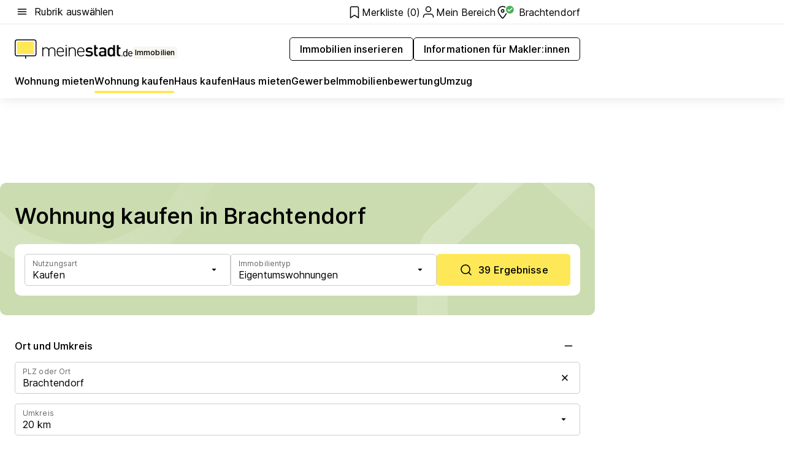

--- FILE ---
content_type: text/html; charset=utf-8
request_url: https://www.meinestadt.de/brachtendorf/immobilien/wohnung-kaufen
body_size: 105879
content:
<!DOCTYPE html><html lang="de"><head><meta charset="UTF-8"><meta name="referrer" content="unsafe-url"><meta name="viewport" content="width=device-width, initial-scale=1.0"><meta http-equiv="X-UA-Compatible" content="ie=edge"><title>Wohnung kaufen Brachtendorf | Eigentumswohnung in der Umgebung suchen &amp; finden</title><meta name="description" content="Große Auswahl an Eigentumswohnungen in Brachtendorf! Aktuell 38 freie Eigentumswohnungen in Brachtendorf und Umgebung ✔ Finde deine Eigentumswohnung und ziehe schon bald in die eigenen vier Wände. "><meta name="robots" content="all"><link rel="canonical" href="https://www.meinestadt.de/brachtendorf/immobilien/wohnung-kaufen"><meta property="og:site_name" content="meinestadt.de"><meta property="og:locale" content="de_DE"><meta property="og:type" content="website"><meta property="twitter:site" content="@meinestadt.de"><meta property="twitter:site:id" content="18801608"><meta property="twitter:card" content="summary_large_image"><meta property="fb:app_id" content="1142750435829968"><meta property="fb:pages" content="64154755476"><link rel="dns-prefetch" href="https://image-resize.meinestadt.de"><link rel="dns-prefetch" href="https://cluster-services.meinestadt.de"><link rel="preconnect" href="https://image-resize.meinestadt.de"><link rel="preconnect" href="https://cluster-services.meinestadt.de"><link href="https://cluster-services.meinestadt.de/fonts/v1/inter/fonts.css" rel="stylesheet"><link rel="preload" href="//securepubads.g.doubleclick.net/tag/js/gpt.js" as="script"><style>/*! normalize.css v8.0.1 | MIT License | github.com/necolas/normalize.css */html{line-height:1.15;-webkit-text-size-adjust:100%}body{margin:0}main{display:block}h1{font-size:2em;margin:.67em 0}hr{box-sizing:content-box;height:0;overflow:visible}pre{font-family:monospace,monospace;font-size:1em}a{background-color:transparent}abbr[title]{border-bottom:none;text-decoration:underline;-webkit-text-decoration:underline dotted;text-decoration:underline dotted}b,strong{font-weight:bolder}code,kbd,samp{font-family:monospace,monospace;font-size:1em}small{font-size:80%}sub,sup{font-size:75%;line-height:0;position:relative;vertical-align:baseline}sub{bottom:-.25em}sup{top:-.5em}img{border-style:none}button,input,optgroup,select,textarea{font-family:inherit;font-size:100%;line-height:1.15;margin:0}button,input{overflow:visible}button,select{text-transform:none}[type=button],[type=reset],[type=submit],button{-webkit-appearance:button}[type=button]::-moz-focus-inner,[type=reset]::-moz-focus-inner,[type=submit]::-moz-focus-inner,button::-moz-focus-inner{border-style:none;padding:0}[type=button]:-moz-focusring,[type=reset]:-moz-focusring,[type=submit]:-moz-focusring,button:-moz-focusring{outline:1px dotted ButtonText}fieldset{padding:.35em .75em .625em}legend{box-sizing:border-box;color:inherit;display:table;max-width:100%;padding:0;white-space:normal}progress{vertical-align:baseline}textarea{overflow:auto}[type=checkbox],[type=radio]{box-sizing:border-box;padding:0}[type=number]::-webkit-inner-spin-button,[type=number]::-webkit-outer-spin-button{height:auto}[type=search]{-webkit-appearance:textfield;outline-offset:-2px}[type=search]::-webkit-search-decoration{-webkit-appearance:none}::-webkit-file-upload-button{-webkit-appearance:button;font:inherit}:-webkit-autofill{-webkit-text-fill-color:fieldtext}details{display:block}summary{display:list-item}[hidden],template{display:none}blockquote,body,dd,dl,fieldset,figure,h1,h2,h3,h4,h5,h6,hr,legend,ol,p,pre,ul{margin:0;padding:0}li>ol,li>ul{margin-bottom:0}table{border-collapse:collapse;border-spacing:0}fieldset{border:0;min-width:0}button,input,select{-webkit-appearance:none;-moz-appearance:none;appearance:none;background-color:transparent;border:0;color:#000;font-family:Inter,sans-serif;font-size:14px;letter-spacing:.1px;line-height:22px;margin:0;outline:none!important;padding:0}@media screen and (min-width:375px){button,input,select{font-size:14px;letter-spacing:.1px;line-height:22px}}@media screen and (min-width:1280px){button,input,select{font-size:14px;letter-spacing:.1px;line-height:22px}}button:disabled,input:disabled,select:disabled{opacity:1;-webkit-text-fill-color:currentColor}button[type=submit],input[type=submit],select[type=submit]{font-weight:400}textarea{background-color:transparent;border:0;padding:0;resize:none}html{box-sizing:border-box;font-size:10px;min-height:100%;overflow-y:scroll}html *{box-sizing:inherit}html :after,html :before{box-sizing:inherit;display:block}body{color:#000;font-family:Inter,sans-serif;font-size:14px;letter-spacing:.1px;line-height:22px;position:relative}@media screen and (min-width:375px){body{font-size:14px;letter-spacing:.1px;line-height:22px}}@media screen and (min-width:1280px){body{font-size:14px;letter-spacing:.1px;line-height:22px}}button:disabled,input[type=button]:disabled,input[type=submit]:disabled{cursor:not-allowed}*{-webkit-tap-highlight-color:rgba(0,0,0,0);-moz-tap-highlight-color:transparent}:focus,:hover{outline:none}input:-webkit-autofill,input:-webkit-autofill:active,input:-webkit-autofill:focus,input:-webkit-autofill:hover{-webkit-transition:color 9999s ease-out,background-color 9999s ease-out;-webkit-transition-delay:9999s}a{color:#000;text-decoration:none;text-decoration-line:none}a:active,a:focus,a:hover,a:visited{color:#000;text-decoration:none}h1{font-size:22px;letter-spacing:.1px;line-height:30px}@media screen and (min-width:375px){h1{font-size:26px;letter-spacing:.1px;line-height:34px}}@media screen and (min-width:1280px){h1{font-size:36px;letter-spacing:.1px;line-height:44px}}h2{font-size:20px;letter-spacing:.1px;line-height:28px}@media screen and (min-width:375px){h2{font-size:22px;letter-spacing:.1px;line-height:30px}}@media screen and (min-width:1280px){h2{font-size:28px;letter-spacing:.1px;line-height:36px}}h3{font-size:18px;letter-spacing:.1px;line-height:26px}@media screen and (min-width:375px){h3{font-size:18px;letter-spacing:.1px;line-height:26px}}@media screen and (min-width:1280px){h3{font-size:20px;letter-spacing:.1px;line-height:28px}}h4{font-size:16px;letter-spacing:.1px;line-height:24px}@media screen and (min-width:375px){h4{font-size:16px;letter-spacing:.1px;line-height:24px}}@media screen and (min-width:1280px){h4{font-size:16px;letter-spacing:.1px;line-height:24px}}h5{font-size:14px;letter-spacing:.1px;line-height:22px}@media screen and (min-width:375px){h5{font-size:14px;letter-spacing:.1px;line-height:22px}}@media screen and (min-width:1280px){h5{font-size:14px;letter-spacing:.1px;line-height:22px}}h6{font-size:14px;letter-spacing:.1px;line-height:22px}@media screen and (min-width:375px){h6{font-size:14px;letter-spacing:.1px;line-height:22px}}@media screen and (min-width:1280px){h6{font-size:14px;letter-spacing:.1px;line-height:22px}}html{bottom:0;left:0;overflow-x:hidden;position:relative;right:0;top:0;-webkit-overflow-scrolling:touch}@supports (scrollbar-gutter:stable){html{scrollbar-gutter:stable}}@supports not (scrollbar-gutter:stable){html{overflow-y:scroll}}html.-noScroll{overflow:hidden}html.-noScroll::-webkit-scrollbar{display:none}@supports not (scrollbar-gutter:stable){@media screen and (min-width:768px){html.-noScroll,html.-noScroll .ms-cookie-banner{padding-right:15px}}}html.-noScroll body{height:100%;overflow:hidden;width:100%}form{margin:0}select{-webkit-appearance:none}::-ms-clear{display:none}button:focus{outline:0!important}</style><style>.ms-defaultView{display:grid;grid-template-areas:"smartBanner smartBanner smartBanner" "header header header" "m0 m0 m0" "stage stage stage" ". main ." "footer footer footer";grid-template-rows:auto auto auto auto 1fr auto;min-height:100%;width:100%}@media screen and (min-width:768px){.ms-defaultView{grid-template-areas:"header header header" "header header header" ". p0 ." "stage stage skyRight" "skyLeft main skyRight" "footer footer footer";grid-template-rows:auto auto auto auto 1fr auto}}@media screen and (min-width:1280px){.ms-defaultView{grid-template-areas:"header header header" "header header header" ". p0 ." "stage stage stage" "skyLeft main skyRight" "footer footer footer";grid-template-rows:auto auto auto auto 1fr auto}}.ms-defaultView{grid-template-columns:0 minmax(0,768px) 0}@media screen and (min-width:768px){.ms-defaultView{grid-template-columns:0 768px 1fr}}@media screen and (min-width:1280px){.ms-defaultView{grid-template-columns:1fr 970px minmax(310px,1fr)}}@media screen and (min-width:1440px){.ms-defaultView{grid-template-columns:minmax(160px,1fr) 970px minmax(310px,1fr)}}@media screen and (min-width:1600px){.ms-defaultView{grid-template-columns:minmax(160px,1fr) 1140px minmax(310px,1fr)}}.ms-defaultView__smartBanner{grid-area:smartBanner}.ms-defaultView__header{grid-area:header;margin-bottom:24px}@media screen and (min-width:768px){.ms-defaultView__m0,.ms-defaultView__m9{display:none}}.ms-defaultView__m0{grid-area:m0;padding-bottom:5px;padding-top:5px}.ms-defaultView__p2,.ms-defaultView__p5{display:none;padding-bottom:10px}@media screen and (min-width:768px){.ms-defaultView__p2,.ms-defaultView__p5{display:block}}.ms-defaultView__p2{grid-area:skyRight}.ms-defaultView__p5{grid-area:skyLeft;justify-self:end;padding-right:10px}@media screen and (max-width:1440px){.ms-defaultView__p5{display:none}}.ms-defaultView__p0{display:none;grid-area:p0;justify-content:center}@media screen and (min-width:768px){.ms-defaultView__p0{display:flex}}.ms-defaultView__main{grid-area:main}.ms-defaultView__stage{grid-area:stage;z-index:5}.ms-defaultView__footer{grid-area:footer}.ms-defaultView__linkunits{margin-bottom:30px}.ms-defaultView.-hasStage .ms-defaultView__p2{padding-top:10px}.ms-defaultView.-hasStage .ms-defaultView__header{margin-bottom:0}@media screen and (min-width:1280px){.ms-defaultView.-hasStage .ms-defaultView__header{margin-bottom:24px}.ms-defaultView.-stageWithAds{grid-template-areas:"header header header" "header header header" ". p0 ." "skyLeft stage skyRight" "skyLeft main skyRight" "footer footer footer"}}.ms-header[data-v-3396afb3]{box-shadow:0 4px 12px 0 rgba(0,0,0,.04),0 7px 25px 0 rgba(0,0,0,.04);display:flex;flex-direction:column;position:relative;width:100%}@media screen and (min-width:1280px){.ms-header[data-v-3396afb3]{padding-bottom:8px}.ms-header[data-v-3396afb3]:before{background-color:#f5f5f5;content:"";display:block;height:2px;left:0;position:absolute;top:38px;width:100%;z-index:-1}}.ms-header__lowerSection[data-v-3396afb3],.ms-header__middleSection[data-v-3396afb3],.ms-header__upperSection[data-v-3396afb3]{display:grid;grid-template-areas:". content .";grid-template-columns:0 minmax(0,768px) 0}@media screen and (min-width:768px){.ms-header__lowerSection[data-v-3396afb3],.ms-header__middleSection[data-v-3396afb3],.ms-header__upperSection[data-v-3396afb3]{grid-template-columns:0 768px 1fr}}@media screen and (min-width:1280px){.ms-header__lowerSection[data-v-3396afb3],.ms-header__middleSection[data-v-3396afb3],.ms-header__upperSection[data-v-3396afb3]{grid-template-columns:1fr 970px minmax(310px,1fr)}}@media screen and (min-width:1440px){.ms-header__lowerSection[data-v-3396afb3],.ms-header__middleSection[data-v-3396afb3],.ms-header__upperSection[data-v-3396afb3]{grid-template-columns:minmax(160px,1fr) 970px minmax(310px,1fr)}}@media screen and (min-width:1600px){.ms-header__lowerSection[data-v-3396afb3],.ms-header__middleSection[data-v-3396afb3],.ms-header__upperSection[data-v-3396afb3]{grid-template-columns:minmax(160px,1fr) 1140px minmax(310px,1fr)}}@media screen and (min-width:1280px){.ms-header__middleSection[data-v-3396afb3]{background-color:#f7f6ef}}.ms-header__lowerSectionContent[data-v-3396afb3],.ms-header__middleSectionContent[data-v-3396afb3],.ms-header__upperSectionContent[data-v-3396afb3]{display:grid;grid-area:content}@media screen and (min-width:1280px){.ms-header__lowerSectionContent[data-v-3396afb3],.ms-header__middleSectionContent[data-v-3396afb3],.ms-header__upperSectionContent[data-v-3396afb3]{padding-left:24px;padding-right:24px}}.ms-header__upperSectionContent[data-v-3396afb3]{grid-template-areas:"burgerMenuBtn logo .";grid-template-columns:1fr 1fr 1fr}@media screen and (min-width:1280px){.ms-header__upperSectionContent[data-v-3396afb3]{font-size:16px;grid-template-areas:"burgerMenuBtn .";grid-template-columns:1fr auto;height:40px;letter-spacing:.1px;line-height:24px}}@media screen and (min-width:1280px) and (min-width:375px){.ms-header__upperSectionContent[data-v-3396afb3]{font-size:16px;letter-spacing:.1px;line-height:24px}}@media screen and (min-width:1280px) and (min-width:1280px){.ms-header__upperSectionContent[data-v-3396afb3]{font-size:16px;letter-spacing:.1px;line-height:24px}}.ms-header__middleSectionContent[data-v-3396afb3]{grid-template-areas:"relocation";grid-template-columns:1fr}@media screen and (min-width:1280px){.ms-header__lowerSectionContent[data-v-3396afb3]{grid-template-areas:"logo          linkArea" "nav           nav";grid-template-columns:auto 1fr}}.ms-header__metaActions[data-v-3396afb3]{align-items:center;display:flex;gap:24px;justify-content:center;justify-self:end}@media screen and (min-width:768px){.ms-header__metaActions[data-v-3396afb3]{justify-content:flex-end}}.ms-header__burgerMenu[data-v-3396afb3]{grid-area:burgerMenuBtn}.ms-header__linkArea[data-v-3396afb3]{grid-area:linkArea}.ms-header__logo[data-v-3396afb3]{grid-area:logo}.ms-header__navBar[data-v-3396afb3]{grid-area:nav}.ms-header__relocation[data-v-3396afb3]{background-color:#f7f6ef;border-radius:10px;grid-area:relocation;margin-bottom:16px;margin-left:16px;margin-right:16px}@media screen and (min-width:1280px){.ms-header__relocation[data-v-3396afb3]{border-radius:none;margin:0}}.ms-header__bookmark[data-v-3396afb3],.ms-header__login[data-v-3396afb3]{align-self:center;justify-self:end}.ms-header__relocationToggle[data-v-3396afb3]{align-self:center;justify-self:center}@media screen and (min-width:1280px){.ms-header__relocationToggle[data-v-3396afb3]{justify-self:end}}.ms-header.-noBorderTop[data-v-3396afb3]:before{content:none}.ms-header.-noBorderBottom[data-v-3396afb3]{border-bottom:0;margin-bottom:0}.ms-smartBanner[data-v-41f22f7c]{align-items:center;background-color:#333;color:#fff;display:flex;min-height:80px;padding:10px;position:relative}.ms-smartBanner__closeBtn[data-v-41f22f7c]{align-self:center;cursor:pointer;display:block;height:14px;width:14px}.ms-smartBanner__closeBtn[data-v-41f22f7c],.ms-smartBanner__cta[data-v-41f22f7c],.ms-smartBanner__logo[data-v-41f22f7c]{cursor:pointer}.ms-smartBanner__logo[data-v-41f22f7c]{border-radius:13px;display:block;height:50px;margin-left:5px;width:50px}@media screen and (min-width:375px){.ms-smartBanner__logo[data-v-41f22f7c]{height:60px;margin-left:10px;width:60px}}.ms-smartBanner__description[data-v-41f22f7c],.ms-smartBanner__name[data-v-41f22f7c],.ms-smartBanner__rating[data-v-41f22f7c]{font-size:12px;letter-spacing:.1px;line-height:20px}@media screen and (min-width:375px){.ms-smartBanner__description[data-v-41f22f7c],.ms-smartBanner__name[data-v-41f22f7c],.ms-smartBanner__rating[data-v-41f22f7c]{font-size:12px;letter-spacing:.1px;line-height:20px}}@media screen and (min-width:1280px){.ms-smartBanner__description[data-v-41f22f7c],.ms-smartBanner__name[data-v-41f22f7c],.ms-smartBanner__rating[data-v-41f22f7c]{font-size:12px;letter-spacing:.1px;line-height:20px}}.ms-smartBanner__name[data-v-41f22f7c]{font-weight:525}.ms-smartBanner__rating[data-v-41f22f7c]{margin-top:auto}.ms-smartBanner__cta[data-v-41f22f7c]{border:1px solid #fff;border-radius:3px;bottom:10px;box-sizing:border-box;font-size:14px;letter-spacing:.1px;line-height:22px;padding:5px 10px;position:absolute;right:10px;-webkit-user-select:none;-moz-user-select:none;user-select:none}@media screen and (min-width:375px){.ms-smartBanner__cta[data-v-41f22f7c]{font-size:14px;letter-spacing:.1px;line-height:22px}}@media screen and (min-width:1280px){.ms-smartBanner__cta[data-v-41f22f7c]{font-size:14px;letter-spacing:.1px;line-height:22px}}@media screen and (min-width:375px){.ms-smartBanner__cta[data-v-41f22f7c]{padding:5px 15px}}.ms-smartBanner__cta[data-v-41f22f7c],.ms-smartBanner__cta[data-v-41f22f7c]:visited{color:#fff}.ms-smartBanner__cta[data-v-41f22f7c]:active,.ms-smartBanner__cta[data-v-41f22f7c]:hover{background-color:#fff;border-color:#333;color:#333}.ms-smartBanner__textWrapper[data-v-41f22f7c]{display:flex;flex-direction:column;height:100%;margin-left:5px}@media screen and (min-width:375px){.ms-smartBanner__textWrapper[data-v-41f22f7c]{margin-left:10px}}.ms-smartBanner__star[data-v-41f22f7c]{display:inline;fill:#fc0;height:1em;width:1em}.ms-smartBanner__star+.ms-smartBanner__star[data-v-41f22f7c]{margin-left:1px}.ms-smartBanner__star.-empty[data-v-41f22f7c]{color:#fff}.ms-adPlace[data-v-7a86a1e5]{display:flex;justify-content:center;position:relative}.ms-adPlace__placement[data-v-7a86a1e5]{max-width:100%}.ms-adPlace.-p0[data-v-7a86a1e5]{padding-bottom:5px}.ms-adPlace.-p2[data-v-7a86a1e5]{justify-content:flex-start;padding-left:10px}.ms-adPlace.-p3[data-v-7a86a1e5],.ms-adPlace.-p4[data-v-7a86a1e5]{display:none;margin-bottom:20px;text-align:center;width:300px}@media screen and (min-width:768px){.ms-adPlace.-p3[data-v-7a86a1e5],.ms-adPlace.-p4[data-v-7a86a1e5]{display:block}}.ms-adPlace.-m0[data-v-7a86a1e5]{width:100%}.ms-adPlace.-m9[data-v-7a86a1e5]{position:fixed;top:0;z-index:7000000}.ms-adPlace.-m0sticky[data-v-7a86a1e5]{left:0;position:fixed;top:0;z-index:4000000}.ms-adPlace.-p2[data-v-7a86a1e5],.ms-adPlace.-sticky[data-v-7a86a1e5]{position:sticky;top:10px}.ms-adPlace.-c1[data-v-7a86a1e5],.ms-adPlace.-c2[data-v-7a86a1e5],.ms-adPlace.-c3[data-v-7a86a1e5]{align-items:center;display:flex;height:auto;justify-content:center;margin-left:-20px;margin-right:-20px;text-align:center}.ms-adPlace.-m1[data-v-7a86a1e5]:not(.-disturber),.ms-adPlace.-m2[data-v-7a86a1e5]:not(.-disturber),.ms-adPlace.-m3[data-v-7a86a1e5]:not(.-disturber),.ms-adPlace.-m4[data-v-7a86a1e5]:not(.-disturber),.ms-adPlace.-m5[data-v-7a86a1e5]:not(.-disturber),.ms-adPlace.-m6[data-v-7a86a1e5]:not(.-disturber),.ms-adPlace.-m7[data-v-7a86a1e5]:not(.-disturber),.ms-adPlace.-mx[data-v-7a86a1e5]:not(.-disturber),.ms-adPlace.-n0[data-v-7a86a1e5]:not(.-disturber),.ms-adPlace.-n1[data-v-7a86a1e5]:not(.-disturber),.ms-adPlace.-n2[data-v-7a86a1e5]:not(.-disturber),.ms-adPlace.-n3[data-v-7a86a1e5]:not(.-disturber),.ms-adPlace.-n4[data-v-7a86a1e5]:not(.-disturber),.ms-adPlace.-n5[data-v-7a86a1e5]:not(.-disturber){margin-bottom:20px}@media screen and (min-width:768px){.ms-adPlace.-mobile[data-v-7a86a1e5]{display:none}}.ms-adPlace.-desktop[data-v-7a86a1e5]{display:none}@media screen and (min-width:768px){.ms-adPlace.-desktop[data-v-7a86a1e5]{display:flex}}@charset "UTF-8";.dot[data-v-342a9404]:before{color:#ff5151;content:"●";font-size:18px;position:absolute;right:0;top:-6px}.ms-headerLogo__extraText--truncated[data-v-d9ea6298]{overflow:hidden;text-overflow:ellipsis;white-space:nowrap}.ms-headerLogo[data-v-d9ea6298]{display:flex;height:100%;justify-content:center;width:100%}@media screen and (min-width:1280px){.ms-headerLogo[data-v-d9ea6298]{height:auto;justify-content:flex-start;width:auto}}.ms-headerLogo__slogan[data-v-d9ea6298]{align-items:center;display:flex;flex-direction:column;padding-bottom:16px;padding-top:8px;position:relative}@media screen and (min-width:1280px){.ms-headerLogo__slogan[data-v-d9ea6298]{align-items:center;flex-direction:row;gap:8px;height:32px;justify-content:flex-start;margin:24px 0;padding-bottom:0;padding-top:0;position:relative}}.ms-headerLogo__svg[data-v-d9ea6298]{height:29px;max-width:174px;min-width:174px;width:174px}@media screen and (min-width:1280px){.ms-headerLogo__svg[data-v-d9ea6298]{height:100%;max-width:192px;width:192px}}.ms-headerLogo__channelLabel[data-v-d9ea6298]{align-self:flex-end;background-color:#f7f6ef;border-radius:5px;font-size:12px;font-weight:525;letter-spacing:.1px;line-height:20px;padding:1px 2px;-webkit-user-select:none;-moz-user-select:none;user-select:none}@media screen and (min-width:375px){.ms-headerLogo__channelLabel[data-v-d9ea6298]{font-size:12px;letter-spacing:.1px;line-height:20px}}@media screen and (min-width:1280px){.ms-headerLogo__channelLabel[data-v-d9ea6298]{align-self:center;font-size:12px;letter-spacing:.1px;line-height:20px;margin-top:auto;padding:0 4px;position:relative;right:auto;top:auto}}.ms-headerLogo__extraText[data-v-d9ea6298]{font-size:12px;letter-spacing:.1px;line-height:20px;margin-left:47px;margin-top:5px}@media screen and (min-width:375px){.ms-headerLogo__extraText[data-v-d9ea6298]{font-size:12px;letter-spacing:.1px;line-height:20px}}@media screen and (min-width:1280px){.ms-headerLogo__extraText[data-v-d9ea6298]{font-size:12px;letter-spacing:.1px;line-height:20px}}.ms-headerLogo__extraText--truncated[data-v-d9ea6298]{width:170px}.ms-headerLogo.-noLabel .ms-headerLogo__slogan[data-v-d9ea6298]{height:76px;justify-content:center;padding-bottom:0;padding-top:0}.ms-navBar[data-v-d1b54ae8],.ms-navBar__items[data-v-d1b54ae8]{max-width:100%;width:100%}.ms-navBar__items[data-v-d1b54ae8]{display:flex;flex-direction:row;gap:16px}@media screen and (min-width:1280px){.ms-navBar__items[data-v-d1b54ae8]{gap:32px}}.ms-navBar__item[data-v-d1b54ae8]{list-style:none;position:relative}.ms-navBar__item.-hidden[data-v-d1b54ae8]{opacity:0;pointer-events:none}.ms-navBar__itemLink[data-v-d1b54ae8]{color:#000;cursor:pointer;display:block;font-size:16px;font-weight:525;letter-spacing:.1px;line-height:24px;padding-bottom:8px}@media screen and (min-width:375px){.ms-navBar__itemLink[data-v-d1b54ae8]{font-size:16px;letter-spacing:.1px;line-height:24px}}@media screen and (min-width:1280px){.ms-navBar__itemLink[data-v-d1b54ae8]{font-size:16px;letter-spacing:.1px;line-height:24px}}.ms-navBar__itemLink[data-v-d1b54ae8]:after{border-radius:4px;bottom:0;content:"";height:4px;left:0;position:absolute;transform:scaleX(0);transform-origin:center;transition-duration:.3s;transition-property:background-color,transform;transition-timing-function:cubic-bezier(.4,0,.2,1);width:100%}.ms-navBar__itemLink.-active[data-v-d1b54ae8]:after,.ms-navBar__itemLink[data-v-d1b54ae8]:hover:after{background-color:#ffe857;transform:scaleX(1)}.ms-navBar__itemLink[data-v-d1b54ae8]:active:after{background-color:#fc0;transform:scaleX(1.1)}.ms-navBar__itemLink.-currentChannel[data-v-d1b54ae8]{pointer-events:none}.ms-navBar__itemLink.-currentChannel[data-v-d1b54ae8]:after{background-image:linear-gradient(#ffe857,#ffe857);background-size:100% 4px;border-radius:2px}.ms-navBar__itemLink.-hideHighlighting[data-v-d1b54ae8]:after{background-image:linear-gradient(180deg,#f5f5f5,#f5f5f5);background-size:0 4px}.ms-navBar__itemLink.-noPaddingRight[data-v-d1b54ae8]:hover:after{width:100%}.ms-navBar__itemLink.-noPaddingRight[data-v-d1b54ae8]:active:after{left:-4px;width:calc(100% + 8px)}.ms-navBar__itemLink.-noPaddingRight .ms-navBar__itemLinkText[data-v-d1b54ae8]{padding-right:5px;white-space:nowrap}.ms-navBar__itemLinkText[data-v-d1b54ae8]{white-space:nowrap}.ms-offcanvasNav[data-v-47fe3c3d]{position:relative;z-index:6000020}.ms-offcanvasNav[data-v-47fe3c3d]:before{background-color:#333;bottom:0;content:"";height:100vh;left:0;opacity:0;pointer-events:none;position:fixed;top:0;transition-duration:.3s;transition-property:opacity,-webkit-backdrop-filter;transition-property:backdrop-filter,opacity;transition-property:backdrop-filter,opacity,-webkit-backdrop-filter;transition-timing-function:cubic-bezier(.4,0,.2,1);width:100vw;will-change:backdrop-filter}@supports ((-webkit-backdrop-filter:blur()) or (backdrop-filter:blur())){.ms-offcanvasNav[data-v-47fe3c3d]:before{-webkit-backdrop-filter:blur(0);backdrop-filter:blur(0)}}.ms-offcanvasNav[data-v-47fe3c3d]:before{z-index:-1}.ms-offcanvasNav.-open .ms-offcanvasNav__drawer[data-v-47fe3c3d]{transform:translateX(0)}.ms-offcanvasNav.-open[data-v-47fe3c3d]:before{cursor:pointer;opacity:.75;pointer-events:all}@supports ((-webkit-backdrop-filter:blur()) or (backdrop-filter:blur())){.ms-offcanvasNav.-open[data-v-47fe3c3d]:before{-webkit-backdrop-filter:blur(1px);backdrop-filter:blur(1px)}}.ms-offcanvasNav__drawer[data-v-47fe3c3d]{background-color:#fff;bottom:0;display:flex;flex-direction:column;left:0;position:fixed;right:0;top:0;transform:translateX(-100%);transition:transform .3s cubic-bezier(.4,0,.2,1);width:100vw;z-index:0}@media screen and (min-width:768px){.ms-offcanvasNav__drawer[data-v-47fe3c3d]{width:320px}}.ms-offcanvasNav__layerWrapper[data-v-47fe3c3d]{display:flex;flex-grow:1;min-width:100%;overflow:hidden;position:relative;z-index:5}.ms-offcanvasNav__level0[data-v-47fe3c3d],.ms-offcanvasNav__level1[data-v-47fe3c3d]{bottom:0;display:flex;flex-direction:column;left:0;overflow:hidden;position:absolute;right:0;top:0;transition:transform .3s cubic-bezier(.4,0,.2,1)}.ms-offcanvasNav__level0[data-v-47fe3c3d]{transform:translateX(0)}.ms-offcanvasNav__level0.-open[data-v-47fe3c3d]{transform:translateX(-100%)}.ms-offcanvasNav__level1[data-v-47fe3c3d]{transform:translateX(100%)}.ms-offcanvasNav__level1.-open[data-v-47fe3c3d]{transform:translateX(0)}.ms-offcanvasNav__nav[data-v-47fe3c3d]{align-items:center;background-color:#fff;display:flex;justify-content:space-between;padding-left:32px;padding-right:32px;padding-top:32px;width:100%}.ms-offcanvasNav__icon[data-v-47fe3c3d]{height:24px;width:24px}.ms-offcanvasNav__backBtn[data-v-47fe3c3d],.ms-offcanvasNav__closeBtn[data-v-47fe3c3d]{align-items:center;cursor:pointer;display:flex;height:100%}.ms-offcanvasNav__backBtn+.ms-offcanvasNav__backBtn[data-v-47fe3c3d],.ms-offcanvasNav__backBtn+.ms-offcanvasNav__closeBtn[data-v-47fe3c3d],.ms-offcanvasNav__closeBtn+.ms-offcanvasNav__backBtn[data-v-47fe3c3d],.ms-offcanvasNav__closeBtn+.ms-offcanvasNav__closeBtn[data-v-47fe3c3d]{margin-left:auto}.ms-offcanvasNav__backBtn.-noPointer[data-v-47fe3c3d],.ms-offcanvasNav__closeBtn.-noPointer[data-v-47fe3c3d]{cursor:auto}.ms-offcanvasNav__headline[data-v-47fe3c3d],.ms-offcanvasNav__link[data-v-47fe3c3d]{flex-shrink:0}.ms-offcanvasNav__headline[data-v-47fe3c3d]{align-items:center;display:flex;flex-direction:column;font-size:18px;font-weight:525;letter-spacing:.1px;line-height:26px;padding-bottom:48px;padding-top:24px;text-align:center}@media screen and (min-width:375px){.ms-offcanvasNav__headline[data-v-47fe3c3d]{font-size:18px;letter-spacing:.1px;line-height:26px}}@media screen and (min-width:1280px){.ms-offcanvasNav__headline[data-v-47fe3c3d]{font-size:20px;letter-spacing:.1px;line-height:28px}}.ms-offcanvasNav__link[data-v-47fe3c3d]{align-items:center;cursor:pointer;display:flex;font-size:16px;font-weight:525;height:50px;justify-content:space-between;letter-spacing:.1px;line-height:24px;padding-left:32px;padding-right:32px;position:relative;width:100%}@media screen and (min-width:375px){.ms-offcanvasNav__link[data-v-47fe3c3d]{font-size:16px;letter-spacing:.1px;line-height:24px}}@media screen and (min-width:1280px){.ms-offcanvasNav__link[data-v-47fe3c3d]{font-size:16px;letter-spacing:.1px;line-height:24px}}.ms-offcanvasNav__link[data-v-47fe3c3d]:after{border-radius:2px;bottom:0;content:"";left:0;position:absolute;top:0;width:5px}.ms-offcanvasNav__link[data-v-47fe3c3d]:hover:after{background-color:#f1ede0}.ms-offcanvasNav__link.-active[data-v-47fe3c3d]{font-weight:525}.ms-offcanvasNav__link.-active[data-v-47fe3c3d]:after{background-color:#ffda00}.ms-offcanvasNav__body[data-v-47fe3c3d]{flex-shrink:1;overflow-y:auto;-webkit-overflow-scrolling:touch}.ms-offcanvasNav__btnArea[data-v-47fe3c3d]{box-shadow:0 4px 12px 0 rgba(0,0,0,.04),0 7px 25px 0 rgba(0,0,0,.04);display:flex;flex-direction:column;flex-shrink:0;gap:8px;justify-self:flex-end;margin-top:auto;padding:32px}.ms-offcanvasNav__cta[data-v-47fe3c3d]{align-items:center;background-color:#ffda00;display:flex;flex-grow:1;justify-content:center;min-height:50px;min-width:50%;padding-left:5px;padding-right:5px;text-align:center}.ms-offcanvasNav__cta.-secondary[data-v-47fe3c3d]{background:#fff}.ms-offcanvasNav__channelIcon[data-v-47fe3c3d]{background-color:#fbfaf7;border-radius:50%;margin-bottom:8px}.cs-bookmark-icon[data-v-3aada5eb]{display:block;position:relative}.cs-bookmark-icon[data-v-3aada5eb]:after{background-color:#f14165;border:2px solid #fff;border-radius:50%;content:"";height:10px;opacity:0;position:absolute;right:1px;top:1px;transition:opacity .2s cubic-bezier(.4,0,.2,1);width:10px}.cs-bookmark-icon__icon[data-v-3aada5eb]{height:24px;width:24px}.cs-bookmark-icon.-hasDot[data-v-3aada5eb]:after{opacity:1}.ms-textLink.-truncated .ms-textLink__textWrapper[data-v-38ea909b],.ms-textLink__suffix[data-v-38ea909b]{overflow:hidden;text-overflow:ellipsis;white-space:nowrap}.ms-textLink[data-v-38ea909b]{align-items:flex-start;cursor:pointer;display:flex}.ms-textLink .ms-textLink__text[data-v-38ea909b]{background-image:linear-gradient(#fc0,#fc0);background-position:50% 100%;background-repeat:no-repeat;background-size:0 2px;transition:background-size .3s ease-in}.ms-textLink:focus .ms-textLink__text[data-v-38ea909b],.ms-textLink:hover .ms-textLink__text[data-v-38ea909b]{background-size:100% 2px}.ms-textLink:active .ms-textLink__text[data-v-38ea909b]{background-image:linear-gradient(#fc0,#fc0);background-size:100% 2px}.ms-textLink__svg[data-v-38ea909b]{color:#fc0;display:inline-block;height:22px;margin-right:5px;min-width:12px;width:12px}@media screen and (min-width:768px){.ms-textLink__svg[data-v-38ea909b]{height:22px}}.ms-textLink.-copylink[data-v-38ea909b]{color:inherit;display:inline-block;font-size:inherit;font-weight:inherit}.ms-textLink.-copylink .ms-textLink__text[data-v-38ea909b]{background-image:linear-gradient(#fc0,#fc0);background-position:50% 100%;background-repeat:no-repeat;background-size:80% 2px;transition:background-size .3s ease-in}.ms-textLink.-copylink:focus .ms-textLink__text[data-v-38ea909b],.ms-textLink.-copylink:hover .ms-textLink__text[data-v-38ea909b]{background-size:100% 2px}.ms-textLink.-copylink:active .ms-textLink__text[data-v-38ea909b]{background-image:linear-gradient(#333,#333);background-size:100% 2px}.ms-textLink.-hyphens[data-v-38ea909b]{-webkit-hyphens:auto;hyphens:auto;word-break:normal}.ms-textLink.-anchorLink[data-v-38ea909b]{display:inline}.ms-textLink.-clickArea[data-v-38ea909b]:after{bottom:0;content:"";left:0;position:absolute;right:0;top:0}.ms-textLink__suffix[data-v-38ea909b]{color:#999;margin-left:5px}.ms-button[data-v-0cd7eb0c]{background-color:#ffda00;border:1px solid #ffda00;border-radius:3px;cursor:pointer;display:inline-block;height:50px;max-height:50px;min-height:50px;padding-left:30px;padding-right:30px;position:relative;transition-duration:.3s;transition-property:color,background-color,border-color;transition-timing-function:cubic-bezier(.4,0,.2,1);-webkit-user-select:none;-moz-user-select:none;user-select:none}.ms-button[data-v-0cd7eb0c]:active,.ms-button[data-v-0cd7eb0c]:focus,.ms-button[data-v-0cd7eb0c]:hover{background-color:#feba2e;border-color:#feba2e}.ms-button[data-v-0cd7eb0c]:disabled{background-color:#fced96;border-color:#fced96;color:#999;cursor:not-allowed}.ms-button[data-v-0cd7eb0c]:active:not(:disabled){transform:translateY(2px)}.ms-button__flexWrapper[data-v-0cd7eb0c]{align-items:center;display:flex;height:100%;justify-content:center}.ms-button__icon[data-v-0cd7eb0c]{height:25px;margin-right:10px;width:25px}.ms-button__loader[data-v-0cd7eb0c]{display:none;left:50%;position:absolute;top:50%;transform:translate(-50%,-50%)}.ms-button.-secondary[data-v-0cd7eb0c]{background-color:#f5f5f5;border-color:#ccc}.ms-button.-secondary[data-v-0cd7eb0c]:active,.ms-button.-secondary[data-v-0cd7eb0c]:focus,.ms-button.-secondary[data-v-0cd7eb0c]:hover{background-color:#ccc}.ms-button.-secondary[data-v-0cd7eb0c]:disabled{background-color:#f5f5f5}.ms-button.-inverted[data-v-0cd7eb0c]{background-color:transparent;border-color:#fff;color:#fff}.ms-button.-inverted[data-v-0cd7eb0c]:active,.ms-button.-inverted[data-v-0cd7eb0c]:focus,.ms-button.-inverted[data-v-0cd7eb0c]:hover{background-color:#fff;color:#333}.ms-button.-inverted[data-v-0cd7eb0c]:disabled{background-color:#f5f5f5}.ms-button.-small[data-v-0cd7eb0c]{height:30px;max-height:30px;min-height:30px}.ms-button.-noTextWrap[data-v-0cd7eb0c]{white-space:nowrap}.ms-button.-square[data-v-0cd7eb0c]{padding:0;width:50px}.ms-button.-loading .ms-button__flexWrapper[data-v-0cd7eb0c]{visibility:hidden}.ms-button.-loading .ms-button__loader[data-v-0cd7eb0c]{display:block}.cs-autocomplete-dropdown__wrapper[data-v-f6b38de5]{align-items:flex-end;border-radius:5px;border-style:solid;border-width:1px;display:flex;height:52px;padding:5px 12px;position:relative;--tw-border-opacity:1;border-color:rgb(204 204 204/var(--tw-border-opacity));transition-duration:.2s;transition-property:all;transition-timing-function:cubic-bezier(.4,0,.2,1)}.cs-autocomplete-dropdown__wrapper[data-v-f6b38de5]:hover{box-shadow:0 0 0 4px #f1ede0}.cs-autocomplete-dropdown__input[data-v-f6b38de5]{flex-grow:1;overflow:hidden;text-overflow:ellipsis;white-space:nowrap;width:100%}.cs-autocomplete-dropdown__label[data-v-f6b38de5]{left:12px;max-width:calc(100% - 24px);overflow:hidden;position:absolute;text-overflow:ellipsis;top:5px;transform:translateY(9px);white-space:nowrap;--tw-text-opacity:1;color:rgb(102 102 102/var(--tw-text-opacity));transition-duration:.2s;transition-property:all;transition-timing-function:cubic-bezier(.4,0,.2,1)}@media screen and (min-width:768px){.cs-autocomplete-dropdown__label[data-v-f6b38de5]{transform:translateY(9px)}}.cs-autocomplete-dropdown.-filled .cs-autocomplete-dropdown__label[data-v-f6b38de5],.cs-autocomplete-dropdown.-focus .cs-autocomplete-dropdown__label[data-v-f6b38de5]{font-size:12px;letter-spacing:.1px;line-height:20px;transform:translateY(0)}@media screen and (min-width:375px){.cs-autocomplete-dropdown.-filled .cs-autocomplete-dropdown__label[data-v-f6b38de5],.cs-autocomplete-dropdown.-focus .cs-autocomplete-dropdown__label[data-v-f6b38de5]{font-size:12px;letter-spacing:.1px;line-height:20px}}@media screen and (min-width:1280px){.cs-autocomplete-dropdown.-filled .cs-autocomplete-dropdown__label[data-v-f6b38de5],.cs-autocomplete-dropdown.-focus .cs-autocomplete-dropdown__label[data-v-f6b38de5]{font-size:12px;letter-spacing:.1px;line-height:20px}}.cs-autocomplete-dropdown.-focus .cs-autocomplete-dropdown__wrapper[data-v-f6b38de5]{box-shadow:0 0 0 4px #fff3ab;--tw-border-opacity:1;border-color:rgb(255 211 29/var(--tw-border-opacity))}.cs-autocomplete-dropdown.-error .cs-autocomplete-dropdown__input[data-v-f6b38de5]{width:calc(100% - 52px)}.cs-autocomplete-dropdown.-error .cs-autocomplete-dropdown__wrapper[data-v-f6b38de5]{box-shadow:0 0 0 4px #fccfd8;--tw-border-opacity:1;border-color:rgb(241 65 101/var(--tw-border-opacity))}.cs-autocomplete-dropdown.-error .cs-autocomplete-dropdown__label[data-v-f6b38de5],.cs-autocomplete-dropdown.-error .cs-autocomplete-dropdown__wrapper[data-v-f6b38de5]{--tw-text-opacity:1;color:rgb(241 65 101/var(--tw-text-opacity))}.cs-autocomplete-dropdown.-inactive[data-v-f6b38de5]{cursor:not-allowed}.cs-autocomplete-dropdown.-inactive .cs-autocomplete-dropdown__input[data-v-f6b38de5]{cursor:not-allowed;width:calc(100% - 52px)}.cs-autocomplete-dropdown.-inactive .cs-autocomplete-dropdown__wrapper[data-v-f6b38de5]{box-shadow:none;--tw-border-opacity:1;border-color:rgb(229 229 229/var(--tw-border-opacity))}.cs-autocomplete-dropdown.-inactive .cs-autocomplete-dropdown__label[data-v-f6b38de5],.cs-autocomplete-dropdown.-inactive .cs-autocomplete-dropdown__wrapper[data-v-f6b38de5]{--tw-text-opacity:1;color:rgb(204 204 204/var(--tw-text-opacity))}.mt-12[data-v-f6b38de5]{margin-top:12px}.ms-stars-rating__star[data-v-2cac27f2]{height:1em;width:1em}.ms-stars-rating__star+.ms-stars-rating__star[data-v-2cac27f2]{margin-left:1px}.cs-filterBar[data-v-974450fc]{align-items:center;display:flex;font-size:16px;font-weight:525;height:60px;justify-content:flex-end;letter-spacing:.1px;line-height:24px;padding:8px 16px}@media screen and (min-width:375px){.cs-filterBar[data-v-974450fc]{font-size:16px;letter-spacing:.1px;line-height:24px}}@media screen and (min-width:1280px){.cs-filterBar[data-v-974450fc]{font-size:16px;letter-spacing:.1px;line-height:24px}}.cs-filterBar__results[data-v-974450fc]{display:none;margin-right:auto}@media screen and (min-width:768px){.cs-filterBar__results[data-v-974450fc]{display:block}}.cs-filterBar__button[data-v-974450fc]{align-items:center;display:flex;height:100%;position:relative}.cs-filterBar__button.-filter[data-v-974450fc]{margin-right:auto}@media screen and (min-width:768px){.cs-filterBar__button.-filter[data-v-974450fc]{margin-right:0}}.cs-filterBar__icon[data-v-974450fc]{height:24px;margin-right:8px;width:24px}.cs-filterBar__filterAmount[data-v-974450fc]{align-items:center;border-radius:50%;display:flex;flex-shrink:0;font-size:12px;height:22px;justify-content:center;letter-spacing:.1px;line-height:20px;margin-left:4px;width:22px}@media screen and (min-width:375px){.cs-filterBar__filterAmount[data-v-974450fc]{font-size:12px;letter-spacing:.1px;line-height:20px}}@media screen and (min-width:1280px){.cs-filterBar__filterAmount[data-v-974450fc]{font-size:12px;letter-spacing:.1px;line-height:20px}}.cs-filterBar__divider[data-v-974450fc]{background-color:#e5e5e5;height:26px;margin-left:16px;margin-right:16px;width:1px}.cs-filterBar__divider.-bookmark[data-v-974450fc]{margin-right:6px}.cs-filterBar__bookmarkIcon[data-v-974450fc]{padding:10px}.cs-filterBar__sort[data-v-974450fc]{cursor:pointer;inset:0;opacity:0;position:absolute}.ms-accordion[data-v-8fee15d7]{border-radius:10px;display:flex;flex-direction:column;margin-bottom:16px;--tw-bg-opacity:1;background-color:rgb(255 255 255/var(--tw-bg-opacity));padding-left:16px;padding-right:16px;--tw-shadow:0 4px 12px 0 rgba(0,0,0,.04),0 7px 25px 0 rgba(0,0,0,.04);--tw-shadow-colored:0 4px 12px 0 var(--tw-shadow-color),0 7px 25px 0 var(--tw-shadow-color);box-shadow:var(--tw-ring-offset-shadow,0 0 #0000),var(--tw-ring-shadow,0 0 #0000),var(--tw-shadow)}.cs-inputField__wrapper[data-v-34018154]{align-items:flex-end;border-radius:5px;border-style:solid;border-width:1px;cursor:text;display:flex;height:52px;padding:5px 0 5px 12px;position:relative;--tw-border-opacity:1;border-color:rgb(204 204 204/var(--tw-border-opacity));transition-duration:.2s;transition-property:all;transition-timing-function:cubic-bezier(.4,0,.2,1)}.cs-inputField__wrapper[data-v-34018154]:hover{box-shadow:0 0 0 4px #f1ede0}.cs-inputField__input[data-v-34018154]{flex-grow:1;font-size:16px;letter-spacing:.1px;line-height:24px;overflow:hidden;text-overflow:ellipsis;white-space:nowrap;width:100%}@media screen and (min-width:375px){.cs-inputField__input[data-v-34018154]{font-size:16px;letter-spacing:.1px;line-height:24px}}@media screen and (min-width:1280px){.cs-inputField__input[data-v-34018154]{font-size:16px;letter-spacing:.1px;line-height:24px}}.cs-inputField__label[data-v-34018154]{left:12px;position:absolute;top:5px;transform:translateY(9px);--tw-text-opacity:1;color:rgb(102 102 102/var(--tw-text-opacity));font-size:16px;letter-spacing:.1px;line-height:24px;transition-duration:.2s;transition-property:all;transition-timing-function:cubic-bezier(.4,0,.2,1)}@media screen and (min-width:375px){.cs-inputField__label[data-v-34018154]{font-size:16px;letter-spacing:.1px;line-height:24px}}@media screen and (min-width:1280px){.cs-inputField__label[data-v-34018154]{font-size:16px;letter-spacing:.1px;line-height:24px}}@media screen and (min-width:768px){.cs-inputField__label[data-v-34018154]{transform:translateY(9px)}}.cs-inputField.-filled .cs-inputField__label[data-v-34018154],.cs-inputField.-focus .cs-inputField__label[data-v-34018154]{font-size:12px;letter-spacing:.1px;line-height:20px;transform:translateY(0)}@media screen and (min-width:375px){.cs-inputField.-filled .cs-inputField__label[data-v-34018154],.cs-inputField.-focus .cs-inputField__label[data-v-34018154]{font-size:12px;letter-spacing:.1px;line-height:20px}}@media screen and (min-width:1280px){.cs-inputField.-filled .cs-inputField__label[data-v-34018154],.cs-inputField.-focus .cs-inputField__label[data-v-34018154]{font-size:12px;letter-spacing:.1px;line-height:20px}}.cs-inputField.-focus .cs-inputField__wrapper[data-v-34018154]{box-shadow:0 0 0 4px #fff3ab;--tw-border-opacity:1;border-color:rgb(255 211 29/var(--tw-border-opacity))}.cs-inputField.-error .cs-inputField__input[data-v-34018154]{width:calc(100% - 52px)}.cs-inputField.-error .cs-inputField__wrapper[data-v-34018154]{box-shadow:0 0 0 4px #fccfd8;--tw-border-opacity:1;border-color:rgb(241 65 101/var(--tw-border-opacity))}.cs-inputField.-error .cs-inputField__label[data-v-34018154],.cs-inputField.-error .cs-inputField__wrapper[data-v-34018154]{--tw-text-opacity:1;color:rgb(241 65 101/var(--tw-text-opacity))}.cs-inputField.-inactive[data-v-34018154]{cursor:not-allowed}.cs-inputField.-inactive .cs-inputField__input[data-v-34018154]{width:calc(100% - 52px);-webkit-text-fill-color:#ccc;cursor:not-allowed;--tw-text-opacity:1;color:rgb(204 204 204/var(--tw-text-opacity))}.cs-inputField.-inactive .cs-inputField__wrapper[data-v-34018154]{box-shadow:none;--tw-border-opacity:1;border-color:rgb(229 229 229/var(--tw-border-opacity))}.cs-inputField.-inactive .cs-inputField__label[data-v-34018154],.cs-inputField.-inactive .cs-inputField__wrapper[data-v-34018154]{--tw-text-opacity:1;color:rgb(204 204 204/var(--tw-text-opacity))}.mt-12[data-v-34018154]{margin-top:12px}.cs-modal[data-v-c7199f53]{align-items:flex-end;background-color:rgba(0,0,0,.5);display:flex;inset:0;justify-content:center;padding-top:16px;position:fixed;transition:opacity .3s cubic-bezier(.4,0,.2,1);z-index:6000025}@media screen and (min-width:768px){.cs-modal[data-v-c7199f53]{align-items:center;padding-bottom:64px;padding-top:64px}.cs-modal.-fullscreen[data-v-c7199f53]{padding-bottom:0}}@media screen and (min-width:1280px){.cs-modal.-fullscreen[data-v-c7199f53]{padding-top:24px}}.cs-modal.-fullscreen .cs-modal__dialog[data-v-c7199f53]{height:100%;max-height:none;width:100%}.cs-modal__dialog[data-v-c7199f53]{border-top-left-radius:10px;border-top-right-radius:10px;display:flex;flex-direction:column;max-height:100%;overflow:hidden;width:100%}@media screen and (min-width:768px){.cs-modal__dialog[data-v-c7199f53]{border-bottom-left-radius:10px;border-bottom-right-radius:10px;box-shadow:0 4px 12px 0 rgba(0,0,0,.04),0 7px 25px 0 rgba(0,0,0,.04);width:632px}}.cs-modal__head[data-v-c7199f53]{align-items:center;border-top-left-radius:10px;border-top-right-radius:10px;box-shadow:0 4px 12px 0 rgba(0,0,0,.04),0 7px 25px 0 rgba(0,0,0,.04);display:grid;grid-template-areas:"close title .";grid-template-columns:24px 1fr 24px;padding:16px}.cs-modal__close[data-v-c7199f53]{height:24px;width:24px}.cs-modal__title[data-v-c7199f53]{font-size:16px;font-weight:525;letter-spacing:.1px;line-height:24px;text-align:center}@media screen and (min-width:375px){.cs-modal__title[data-v-c7199f53]{font-size:16px;letter-spacing:.1px;line-height:24px}}@media screen and (min-width:1280px){.cs-modal__title[data-v-c7199f53]{font-size:16px;letter-spacing:.1px;line-height:24px}}.cs-modal__body[data-v-c7199f53]{height:100%;overflow-x:hidden;overflow-y:auto;padding:16px;width:100%}@media screen and (min-width:768px){.cs-modal__body[data-v-c7199f53]{padding:24px}}.cs-modal__footer[data-v-c7199f53]{background-color:#fff;box-shadow:0 4px 12px 0 rgba(0,0,0,.04),0 7px 25px 0 rgba(0,0,0,.04);display:flex;gap:16px;padding:16px}@media screen and (min-width:375px){.cs-modal__footer[data-v-c7199f53]{padding-left:24px;padding-right:24px}}@media screen and (min-width:768px){.cs-modal__footer[data-v-c7199f53]{justify-content:flex-end}}.cs-modal__footer.-two[data-v-c7199f53]{display:grid;grid-template-columns:1fr}@media screen and (min-width:375px){.cs-modal__footer.-two[data-v-c7199f53]{grid-template-columns:1fr 1fr;justify-content:unset}}.cs-modal__button[data-v-c7199f53]{width:100%}@media screen and (min-width:768px){.cs-modal__button[data-v-c7199f53]{width:auto}}.dialog-enter-from[data-v-c7199f53],.dialog-leave-to[data-v-c7199f53]{opacity:0;transform:translateY(100vh)}.dialog-enter-active[data-v-c7199f53],.dialog-leave-active[data-v-c7199f53]{transition:opacity .3s cubic-bezier(.4,0,.2,1),transform .3s cubic-bezier(.4,0,.2,1)}.input:disabled:checked~.checkbox .dot[data-v-3898f3fc]{--tw-bg-opacity:1;background-color:rgb(229 229 229/var(--tw-bg-opacity))}.input:enabled:hover~.checkbox .dot[data-v-3898f3fc]{--tw-bg-opacity:1;background-color:rgb(227 220 196/var(--tw-bg-opacity))}.input:enabled:checked~.checkbox .dot[data-v-3898f3fc]{--tw-bg-opacity:1;background-color:rgb(255 211 29/var(--tw-bg-opacity))}.vertical-padding[data-v-3898f3fc]{padding-bottom:14px;padding-top:14px}.ms-nudge[data-v-bf4f1dad]:after{background:linear-gradient(-45deg,#000 50%,transparent 0);border-radius:0 0 4px 0;border-top-color:#000;bottom:0;content:"";filter:drop-shadow(0 2px 1px rgba(0,0,0,.1));height:15px;left:-4px;position:absolute;transform:rotate(45deg) translate(28px,-18px);width:15px}.ms-nudge__icon[data-v-bf4f1dad]{animation:tada-bf4f1dad;animation-duration:1s;animation-fill-mode:both;transform-origin:center}@keyframes tada-bf4f1dad{0%{transform:scaleX(1)}10%,20%{transform:scale3d(.9,.9,.9) rotate(-3deg)}30%,50%,70%,90%{transform:scale3d(1.1,1.1,1.1) rotate(3deg)}40%,60%,80%{transform:scale3d(1.1,1.1,1.1) rotate(-3deg)}to{transform:scaleX(1)}}.disabled-text[data-v-3100b0ad]{color:#ccc;-webkit-text-fill-color:#ccc}@keyframes scale-up-7fbfa02b{50%{transform:scale(1.25)}}@keyframes scale-down-7fbfa02b{20%{transform:scale(1)}}.animate-scale-up[data-v-7fbfa02b]{animation:scale-up-7fbfa02b .25s cubic-bezier(.77,-.19,.33,1.12)}.animate-scale-down[data-v-7fbfa02b]{animation:scale-down-7fbfa02b .25s cubic-bezier(.77,-.19,.33,1.12)}.custom-icon-size[data-v-3f48c70d]{min-height:38px;min-width:38px}.custom-padding[data-v-3f48c70d]{padding-bottom:7px;padding-top:7px}.closeIcon[data-v-3f48c70d],.input:checked~.label .openIcon[data-v-3f48c70d]{display:none}.input:checked~.label .closeIcon[data-v-3f48c70d]{display:block}.body[data-v-3f48c70d]{height:0;overflow:hidden}.input:checked~.body[data-v-3f48c70d]{height:auto;overflow:visible}.input:disabled:checked~.checkbox .dot[data-v-31af331c]{--tw-bg-opacity:1;background-color:rgb(229 229 229/var(--tw-bg-opacity))}.input:enabled:hover~.checkbox .dot[data-v-31af331c]{--tw-bg-opacity:1;background-color:rgb(227 220 196/var(--tw-bg-opacity))}.input:enabled:checked~.checkbox .dot[data-v-31af331c]{--tw-bg-opacity:1;background-color:rgb(255 211 29/var(--tw-bg-opacity))}.vertical-padding[data-v-31af331c]{padding-bottom:14px;padding-top:14px}.cs-dropdown__wrapper[data-v-485b4986]{align-items:flex-end;border-radius:5px;border-style:solid;border-width:1px;display:flex;height:52px;padding:5px 0 5px 12px;position:relative;--tw-border-opacity:1;border-color:rgb(204 204 204/var(--tw-border-opacity));transition-duration:.2s;transition-property:all;transition-timing-function:cubic-bezier(.4,0,.2,1)}.cs-dropdown__wrapper[data-v-485b4986]:hover{box-shadow:0 0 0 4px #f1ede0}.cs-dropdown__input[data-v-485b4986]{flex-grow:1;overflow:hidden;text-overflow:ellipsis;white-space:nowrap;width:100%}.cs-dropdown__label[data-v-485b4986]{left:12px;position:absolute;top:5px;transform:translateY(9px);--tw-text-opacity:1;color:rgb(102 102 102/var(--tw-text-opacity));transition-duration:.2s;transition-property:all;transition-timing-function:cubic-bezier(.4,0,.2,1)}@media screen and (min-width:768px){.cs-dropdown__label[data-v-485b4986]{transform:translateY(9px)}}.cs-dropdown__value[data-v-485b4986]{overflow:hidden;text-overflow:ellipsis;white-space:nowrap}.cs-dropdown.-filled .cs-dropdown__label[data-v-485b4986]{font-size:12px;letter-spacing:.1px;line-height:20px;transform:translateY(0)}@media screen and (min-width:375px){.cs-dropdown.-filled .cs-dropdown__label[data-v-485b4986]{font-size:12px;letter-spacing:.1px;line-height:20px}}@media screen and (min-width:1280px){.cs-dropdown.-filled .cs-dropdown__label[data-v-485b4986]{font-size:12px;letter-spacing:.1px;line-height:20px}}.cs-dropdown.-focus .cs-dropdown__wrapper[data-v-485b4986]{box-shadow:0 0 0 4px #fff3ab;--tw-border-opacity:1;border-color:rgb(255 211 29/var(--tw-border-opacity))}.cs-dropdown.-error .cs-dropdown__input[data-v-485b4986]{width:calc(100% - 52px)}.cs-dropdown.-error .cs-dropdown__wrapper[data-v-485b4986]{box-shadow:0 0 0 4px #fccfd8;--tw-border-opacity:1;border-color:rgb(241 65 101/var(--tw-border-opacity));fill:#f14165}.cs-dropdown.-error .cs-dropdown__label[data-v-485b4986],.cs-dropdown.-error .cs-dropdown__wrapper[data-v-485b4986]{--tw-text-opacity:1;color:rgb(241 65 101/var(--tw-text-opacity))}.cs-dropdown.-disabled[data-v-485b4986]{cursor:not-allowed}.cs-dropdown.-disabled .cs-dropdown__wrapper[data-v-485b4986]{box-shadow:none;--tw-border-opacity:1;border-color:rgb(229 229 229/var(--tw-border-opacity))}.cs-dropdown.-disabled .cs-dropdown__label[data-v-485b4986],.cs-dropdown.-disabled .cs-dropdown__wrapper[data-v-485b4986]{--tw-text-opacity:1;color:rgb(204 204 204/var(--tw-text-opacity))}.mt-12[data-v-485b4986]{margin-top:12px}.px-14[data-v-485b4986]{padding-left:14px;padding-right:14px}.transform-custom[data-v-485b4986]{transform:translateX(-5px)}.ms-clickArea[data-v-0a2bb1bc],.ms-clickArea[data-v-0a2bb1bc]:focus,.ms-clickArea[data-v-0a2bb1bc]:hover,.ms-clickArea[data-v-0a2bb1bc]:visited{color:inherit}.ms-clickArea[data-v-0a2bb1bc]:after{bottom:0;content:"";display:block;left:0;position:absolute;right:0;top:0;z-index:10}.footer-grid[data-v-97186ed2]{display:grid;grid-template-areas:". content .";grid-template-columns:0 minmax(0,768px) 0}@media screen and (min-width:768px){.footer-grid[data-v-97186ed2]{grid-template-columns:0 768px 1fr}}@media screen and (min-width:1280px){.footer-grid[data-v-97186ed2]{grid-template-columns:1fr 970px minmax(310px,1fr)}}@media screen and (min-width:1440px){.footer-grid[data-v-97186ed2]{grid-template-columns:minmax(160px,1fr) 970px minmax(310px,1fr)}}@media screen and (min-width:1600px){.footer-grid[data-v-97186ed2]{grid-template-columns:minmax(160px,1fr) 1140px minmax(310px,1fr)}}.footer-grid__item[data-v-97186ed2]{grid-area:content}@keyframes scale-up-728cf9b4{50%{transform:scale(1.25)}}.animate-scale-up[data-v-728cf9b4]{animation:scale-up-728cf9b4 .25s cubic-bezier(.77,-.19,.33,1.12)}.ms-tooltip[data-v-33a85949]{box-shadow:0 0 14px 0 rgba(51,51,51,.2);width:300px}.ms-tooltip[data-v-33a85949]:before{background:#fff;border-bottom:2px solid #1ba8a8;border-bottom-left-radius:3px;border-left:2px solid #1ba8a8;content:"";display:block;height:10px;position:absolute;right:6px;top:-6px;transform:rotate(135deg);width:10px}.toast-enter-active[data-v-7c1583b2],.toast-leave-active[data-v-7c1583b2]{transition:all .3s cubic-bezier(.4,0,.2,1)}.toast-enter-from[data-v-7c1583b2],.toast-leave-to[data-v-7c1583b2]{opacity:0;transform:translateY(30px)}</style><style>/*! tailwindcss v3.4.7 | MIT License | https://tailwindcss.com*/*,:after,:before{border:0 solid #e5e7eb;box-sizing:border-box}:after,:before{--tw-content:""}:host,html{line-height:1.5;-webkit-text-size-adjust:100%;font-family:ui-sans-serif,system-ui,sans-serif,Apple Color Emoji,Segoe UI Emoji,Segoe UI Symbol,Noto Color Emoji;font-feature-settings:normal;font-variation-settings:normal;-moz-tab-size:4;-o-tab-size:4;tab-size:4;-webkit-tap-highlight-color:transparent}body{line-height:inherit;margin:0}hr{border-top-width:1px;color:inherit;height:0}abbr:where([title]){-webkit-text-decoration:underline dotted;text-decoration:underline dotted}h1,h2,h3,h4,h5,h6{font-size:inherit;font-weight:inherit}a{color:inherit;text-decoration:inherit}b,strong{font-weight:bolder}code,kbd,pre,samp{font-family:ui-monospace,SFMono-Regular,Menlo,Monaco,Consolas,Liberation Mono,Courier New,monospace;font-feature-settings:normal;font-size:1em;font-variation-settings:normal}small{font-size:80%}sub,sup{font-size:75%;line-height:0;position:relative;vertical-align:baseline}sub{bottom:-.25em}sup{top:-.5em}table{border-collapse:collapse;border-color:inherit;text-indent:0}button,input,optgroup,select,textarea{color:inherit;font-family:inherit;font-feature-settings:inherit;font-size:100%;font-variation-settings:inherit;font-weight:inherit;letter-spacing:inherit;line-height:inherit;margin:0;padding:0}button,select{text-transform:none}button,input:where([type=button]),input:where([type=reset]),input:where([type=submit]){-webkit-appearance:button;background-color:transparent;background-image:none}:-moz-focusring{outline:auto}:-moz-ui-invalid{box-shadow:none}progress{vertical-align:baseline}::-webkit-inner-spin-button,::-webkit-outer-spin-button{height:auto}[type=search]{-webkit-appearance:textfield;outline-offset:-2px}::-webkit-search-decoration{-webkit-appearance:none}::-webkit-file-upload-button{-webkit-appearance:button;font:inherit}summary{display:list-item}blockquote,dd,dl,figure,h1,h2,h3,h4,h5,h6,hr,p,pre{margin:0}fieldset{margin:0}fieldset,legend{padding:0}menu,ol,ul{list-style:none;margin:0;padding:0}dialog{padding:0}textarea{resize:vertical}input::-moz-placeholder,textarea::-moz-placeholder{color:#9ca3af;opacity:1}input::placeholder,textarea::placeholder{color:#9ca3af;opacity:1}[role=button],button{cursor:pointer}:disabled{cursor:default}audio,canvas,embed,iframe,img,object,svg,video{display:block;vertical-align:middle}img,video{height:auto;max-width:100%}[hidden]{display:none}*,:after,:before{--tw-border-spacing-x:0;--tw-border-spacing-y:0;--tw-translate-x:0;--tw-translate-y:0;--tw-rotate:0;--tw-skew-x:0;--tw-skew-y:0;--tw-scale-x:1;--tw-scale-y:1;--tw-pan-x: ;--tw-pan-y: ;--tw-pinch-zoom: ;--tw-scroll-snap-strictness:proximity;--tw-gradient-from-position: ;--tw-gradient-via-position: ;--tw-gradient-to-position: ;--tw-ordinal: ;--tw-slashed-zero: ;--tw-numeric-figure: ;--tw-numeric-spacing: ;--tw-numeric-fraction: ;--tw-ring-inset: ;--tw-ring-offset-width:0px;--tw-ring-offset-color:#fff;--tw-ring-color:rgba(59,130,246,.5);--tw-ring-offset-shadow:0 0 #0000;--tw-ring-shadow:0 0 #0000;--tw-shadow:0 0 #0000;--tw-shadow-colored:0 0 #0000;--tw-blur: ;--tw-brightness: ;--tw-contrast: ;--tw-grayscale: ;--tw-hue-rotate: ;--tw-invert: ;--tw-saturate: ;--tw-sepia: ;--tw-drop-shadow: ;--tw-backdrop-blur: ;--tw-backdrop-brightness: ;--tw-backdrop-contrast: ;--tw-backdrop-grayscale: ;--tw-backdrop-hue-rotate: ;--tw-backdrop-invert: ;--tw-backdrop-opacity: ;--tw-backdrop-saturate: ;--tw-backdrop-sepia: ;--tw-contain-size: ;--tw-contain-layout: ;--tw-contain-paint: ;--tw-contain-style: }::backdrop{--tw-border-spacing-x:0;--tw-border-spacing-y:0;--tw-translate-x:0;--tw-translate-y:0;--tw-rotate:0;--tw-skew-x:0;--tw-skew-y:0;--tw-scale-x:1;--tw-scale-y:1;--tw-pan-x: ;--tw-pan-y: ;--tw-pinch-zoom: ;--tw-scroll-snap-strictness:proximity;--tw-gradient-from-position: ;--tw-gradient-via-position: ;--tw-gradient-to-position: ;--tw-ordinal: ;--tw-slashed-zero: ;--tw-numeric-figure: ;--tw-numeric-spacing: ;--tw-numeric-fraction: ;--tw-ring-inset: ;--tw-ring-offset-width:0px;--tw-ring-offset-color:#fff;--tw-ring-color:rgba(59,130,246,.5);--tw-ring-offset-shadow:0 0 #0000;--tw-ring-shadow:0 0 #0000;--tw-shadow:0 0 #0000;--tw-shadow-colored:0 0 #0000;--tw-blur: ;--tw-brightness: ;--tw-contrast: ;--tw-grayscale: ;--tw-hue-rotate: ;--tw-invert: ;--tw-saturate: ;--tw-sepia: ;--tw-drop-shadow: ;--tw-backdrop-blur: ;--tw-backdrop-brightness: ;--tw-backdrop-contrast: ;--tw-backdrop-grayscale: ;--tw-backdrop-hue-rotate: ;--tw-backdrop-invert: ;--tw-backdrop-opacity: ;--tw-backdrop-saturate: ;--tw-backdrop-sepia: ;--tw-contain-size: ;--tw-contain-layout: ;--tw-contain-paint: ;--tw-contain-style: }.container{width:100%}@media (min-width:0px){.container{max-width:0}}@media (min-width:375px){.container{max-width:375px}}@media (min-width:768px){.container{max-width:768px}}@media (min-width:1280px){.container{max-width:1280px}}@media (min-width:1440px){.container{max-width:1440px}}@media (min-width:1600px){.container{max-width:1600px}}.sr-only{height:1px;margin:-1px;overflow:hidden;padding:0;position:absolute;width:1px;clip:rect(0,0,0,0);border-width:0;white-space:nowrap}.pointer-events-none{pointer-events:none}.pointer-events-auto{pointer-events:auto}.\!visible{visibility:visible!important}.visible{visibility:visible}.invisible{visibility:hidden}.collapse{visibility:collapse}.fixed{position:fixed}.absolute{position:absolute}.relative{position:relative}.sticky{position:sticky}.inset-0{inset:0}.-inset-x-16{left:-16px;right:-16px}.inset-x-0{left:0;right:0}.inset-y-0{bottom:0;top:0}.-left-\[19px\]{left:-19px}.-right-50{right:-50px}.-right-\[19px\]{right:-19px}.-top-10{top:-10px}.-top-16{top:-16px}.bottom-0{bottom:0}.bottom-1{bottom:1px}.bottom-10{bottom:10px}.bottom-16{bottom:16px}.bottom-32{bottom:32px}.bottom-40{bottom:40px}.bottom-64{bottom:64px}.bottom-8{bottom:8px}.bottom-96{bottom:96px}.bottom-\[35px\]{bottom:35px}.bottom-full{bottom:100%}.left-0{left:0}.left-1\/2{left:50%}.left-10{left:10px}.left-16{left:16px}.left-24{left:24px}.left-32{left:32px}.left-\[30px\]{left:30px}.left-\[50\%\]{left:50%}.right-0{right:0}.right-10{right:10px}.right-15{right:15px}.right-16{right:16px}.right-20{right:20px}.right-24{right:24px}.right-8{right:8px}.right-\[0\%\]{right:0}.right-\[50\%\]{right:50%}.right-px{right:1px}.top-0{top:0}.top-1\/2{top:50%}.top-10{top:10px}.top-16{top:16px}.top-30{top:30px}.top-8{top:8px}.top-\[100vh\]{top:100vh}.top-\[208px\]{top:208px}.top-\[275px\]{top:275px}.top-full{top:100%}.top-px{top:1px}.isolate{isolation:isolate}.z-background{z-index:-1}.z-content{z-index:0}.z-content-control{z-index:5}.z-content-dropdown{z-index:30}.z-content-linkarea{z-index:10}.z-content-swimminglink{z-index:15}.z-debug{z-index:9000000}.z-expanding-ad{z-index:5000}.z-expanding-nav{z-index:5000000}.z-overlay-ad{z-index:7000000}.z-overlay-canvas{z-index:6000000}.z-overlay-canvas-modal{z-index:6000025}.z-popup{z-index:3000000}.order-1{order:1}.order-2{order:2}.order-3{order:3}.order-last{order:9999}.order-none{order:0}.col-span-12{grid-column:span 12/span 12}.col-span-3{grid-column:span 3/span 3}.col-span-4{grid-column:span 4/span 4}.col-span-6{grid-column:span 6/span 6}.col-span-full{grid-column:1/-1}.col-start-2{grid-column-start:2}.col-end-2{grid-column-end:2}.m-10{margin:10px}.m-16{margin:16px}.m-8{margin:8px}.m-auto{margin:auto}.-mx-16{margin-left:-16px;margin-right:-16px}.mx-16{margin-left:16px;margin-right:16px}.mx-20{margin-left:20px;margin-right:20px}.mx-8{margin-left:8px;margin-right:8px}.mx-auto{margin-left:auto;margin-right:auto}.my-10{margin-bottom:10px;margin-top:10px}.my-20{margin-bottom:20px;margin-top:20px}.my-30{margin-bottom:30px;margin-top:30px}.my-40{margin-bottom:40px;margin-top:40px}.-mb-16{margin-bottom:-16px}.-ml-16{margin-left:-16px}.-ml-30{margin-left:-30px}.-mt-30{margin-top:-30px}.-mt-32{margin-top:-32px}.-mt-8{margin-top:-8px}.mb-0{margin-bottom:0}.mb-10{margin-bottom:10px}.mb-15{margin-bottom:15px}.mb-16{margin-bottom:16px}.mb-20{margin-bottom:20px}.mb-24{margin-bottom:24px}.mb-25{margin-bottom:25px}.mb-30{margin-bottom:30px}.mb-32{margin-bottom:32px}.mb-4{margin-bottom:4px}.mb-40{margin-bottom:40px}.mb-48{margin-bottom:48px}.mb-5{margin-bottom:5px}.mb-50{margin-bottom:50px}.mb-56{margin-bottom:56px}.mb-60{margin-bottom:60px}.mb-64{margin-bottom:64px}.mb-8{margin-bottom:8px}.mb-80{margin-bottom:80px}.mb-\[2000px\]{margin-bottom:2000px}.mb-auto{margin-bottom:auto}.ml-10{margin-left:10px}.ml-16{margin-left:16px}.ml-24{margin-left:24px}.ml-30{margin-left:30px}.ml-4{margin-left:4px}.ml-5{margin-left:5px}.ml-8{margin-left:8px}.ml-auto{margin-left:auto}.mr-0{margin-right:0}.mr-10{margin-right:10px}.mr-15{margin-right:15px}.mr-16{margin-right:16px}.mr-20{margin-right:20px}.mr-24{margin-right:24px}.mr-30{margin-right:30px}.mr-32{margin-right:32px}.mr-4{margin-right:4px}.mr-40{margin-right:40px}.mr-5{margin-right:5px}.mr-64{margin-right:64px}.mr-8{margin-right:8px}.mr-auto{margin-right:auto}.mt-10{margin-top:10px}.mt-12{margin-top:3rem}.mt-15{margin-top:15px}.mt-16{margin-top:16px}.mt-20{margin-top:20px}.mt-24{margin-top:24px}.mt-30{margin-top:30px}.mt-32{margin-top:32px}.mt-40{margin-top:40px}.mt-5{margin-top:5px}.mt-60{margin-top:60px}.mt-64{margin-top:64px}.mt-8{margin-top:8px}.mt-auto{margin-top:auto}.line-clamp-3{-webkit-line-clamp:3}.line-clamp-3,.line-clamp-6{display:-webkit-box;overflow:hidden;-webkit-box-orient:vertical}.line-clamp-6{-webkit-line-clamp:6}.block{display:block}.inline-block{display:inline-block}.inline{display:inline}.flex{display:flex}.inline-flex{display:inline-flex}.table{display:table}.grid{display:grid}.hidden{display:none}.aspect-\[1240\/700\]{aspect-ratio:1240/700}.aspect-\[626\/372\]{aspect-ratio:626/372}.aspect-\[720\/360\]{aspect-ratio:720/360}.size-72{height:72px;width:72px}.h-1{height:1px}.h-10{height:10px}.h-100{height:100px}.h-16{height:16px}.h-20{height:20px}.h-24{height:24px}.h-25{height:25px}.h-30{height:30px}.h-32{height:32px}.h-38{height:38px}.h-4{height:4px}.h-40{height:40px}.h-48{height:48px}.h-50{height:50px}.h-52{height:52px}.h-56{height:56px}.h-60{height:60px}.h-64{height:64px}.h-72{height:72px}.h-80{height:80px}.h-96{height:96px}.h-\[100px\]{height:100px}.h-\[120px\]{height:120px}.h-\[150px\]{height:150px}.h-\[200vh\]{height:200vh}.h-\[220px\]{height:220px}.h-\[22px\]{height:22px}.h-\[277px\]{height:277px}.h-\[34px\]{height:34px}.h-\[44px\]{height:44px}.h-\[60vh\]{height:60vh}.h-\[64px\]{height:64px}.h-auto{height:auto}.h-fit{height:-moz-fit-content;height:fit-content}.h-full{height:100%}.h-lh-text-desktop{height:22px}.h-lh-text-l-desktop{height:24px}.h-lh-text-mobile{height:22px}.h-screen{height:100vh}.max-h-24{max-height:24px}.max-h-52{max-height:52px}.max-h-\[360px\]{max-height:360px}.max-h-full{max-height:100%}.max-h-screen{max-height:100vh}.min-h-100{min-height:100px}.min-h-20{min-height:20px}.min-h-24{min-height:24px}.min-h-38{min-height:38px}.min-h-52{min-height:52px}.min-h-\[56px\]{min-height:56px}.min-h-\[600px\]{min-height:600px}.w-1{width:1px}.w-1\/2{width:50%}.w-1\/3{width:33.333333%}.w-10{width:10px}.w-100{width:100px}.w-16{width:16px}.w-2{width:2px}.w-20{width:20px}.w-24{width:24px}.w-25{width:25px}.w-30{width:30px}.w-32{width:32px}.w-38{width:38px}.w-4\/5{width:80%}.w-40{width:40px}.w-48{width:48px}.w-50{width:50px}.w-52{width:52px}.w-56{width:56px}.w-60{width:60px}.w-64{width:64px}.w-72{width:72px}.w-80{width:80px}.w-96{width:96px}.w-\[145px\]{width:145px}.w-\[150px\]{width:150px}.w-\[195px\]{width:195px}.w-\[200px\]{width:200px}.w-\[22px\]{width:22px}.w-\[240px\]{width:240px}.w-\[280px\]{width:280px}.w-\[281px\]{width:281px}.w-\[300px\]{width:300px}.w-\[332px\]{width:332px}.w-\[34px\]{width:34px}.w-\[44px\]{width:44px}.w-\[560px\]{width:560px}.w-\[90vw\]{width:90vw}.w-auto{width:auto}.w-fit{width:-moz-fit-content;width:fit-content}.w-full{width:100%}.w-lh-text-desktop{width:22px}.w-lh-text-l-desktop{width:24px}.w-lh-text-mobile{width:22px}.w-max{width:-moz-max-content;width:max-content}.w-screen{width:100vw}.min-w-1\/2{min-width:50%}.min-w-20{min-width:20px}.min-w-24{min-width:24px}.min-w-38{min-width:38px}.min-w-40{min-width:40px}.min-w-52{min-width:52px}.min-w-96{min-width:96px}.min-w-\[150px\]{min-width:150px}.min-w-fit{min-width:-moz-fit-content;min-width:fit-content}.max-w-1\/2{max-width:50%}.max-w-24{max-width:24px}.max-w-96{max-width:96px}.max-w-\[1040px\]{max-width:1040px}.max-w-\[1140px\]{max-width:1140px}.max-w-\[485px\]{max-width:485px}.max-w-\[500px\]{max-width:500px}.max-w-\[56\%\]{max-width:56%}.max-w-\[768px\]{max-width:768px}.max-w-\[92\%\]{max-width:92%}.max-w-fit{max-width:-moz-fit-content;max-width:fit-content}.max-w-full{max-width:100%}.max-w-screen-screen-xxl{max-width:1600px}.flex-1{flex:1 1 0%}.flex-shrink-0,.shrink-0{flex-shrink:0}.flex-grow,.grow{flex-grow:1}.basis-1\/2{flex-basis:50%}.basis-full{flex-basis:100%}.border-collapse{border-collapse:collapse}.border-spacing-1{--tw-border-spacing-x:1px;--tw-border-spacing-y:1px;border-spacing:var(--tw-border-spacing-x) var(--tw-border-spacing-y)}.origin-center{transform-origin:center}.-translate-x-1\/2,.-translate-x-2\/4{--tw-translate-x:-50%}.-translate-x-1\/2,.-translate-x-2\/4,.-translate-y-1\/2{transform:translate(var(--tw-translate-x),var(--tw-translate-y)) rotate(var(--tw-rotate)) skewX(var(--tw-skew-x)) skewY(var(--tw-skew-y)) scaleX(var(--tw-scale-x)) scaleY(var(--tw-scale-y))}.-translate-y-1\/2{--tw-translate-y:-50%}.-translate-y-100{--tw-translate-y:-100px}.-translate-y-100,.-translate-y-\[120\%\]{transform:translate(var(--tw-translate-x),var(--tw-translate-y)) rotate(var(--tw-rotate)) skewX(var(--tw-skew-x)) skewY(var(--tw-skew-y)) scaleX(var(--tw-scale-x)) scaleY(var(--tw-scale-y))}.-translate-y-\[120\%\]{--tw-translate-y:-120%}.translate-x-0{--tw-translate-x:0px}.translate-x-0,.translate-x-1\/2{transform:translate(var(--tw-translate-x),var(--tw-translate-y)) rotate(var(--tw-rotate)) skewX(var(--tw-skew-x)) skewY(var(--tw-skew-y)) scaleX(var(--tw-scale-x)) scaleY(var(--tw-scale-y))}.translate-x-1\/2{--tw-translate-x:50%}.translate-x-full{--tw-translate-x:100%}.translate-x-full,.translate-y-2{transform:translate(var(--tw-translate-x),var(--tw-translate-y)) rotate(var(--tw-rotate)) skewX(var(--tw-skew-x)) skewY(var(--tw-skew-y)) scaleX(var(--tw-scale-x)) scaleY(var(--tw-scale-y))}.translate-y-2{--tw-translate-y:2px}.translate-y-8{--tw-translate-y:8px}.translate-y-8,.translate-y-\[100px\]{transform:translate(var(--tw-translate-x),var(--tw-translate-y)) rotate(var(--tw-rotate)) skewX(var(--tw-skew-x)) skewY(var(--tw-skew-y)) scaleX(var(--tw-scale-x)) scaleY(var(--tw-scale-y))}.translate-y-\[100px\]{--tw-translate-y:100px}.-rotate-90{--tw-rotate:-90deg}.-rotate-90,.rotate-180{transform:translate(var(--tw-translate-x),var(--tw-translate-y)) rotate(var(--tw-rotate)) skewX(var(--tw-skew-x)) skewY(var(--tw-skew-y)) scaleX(var(--tw-scale-x)) scaleY(var(--tw-scale-y))}.rotate-180{--tw-rotate:180deg}.rotate-90{--tw-rotate:90deg}.rotate-90,.scale-100{transform:translate(var(--tw-translate-x),var(--tw-translate-y)) rotate(var(--tw-rotate)) skewX(var(--tw-skew-x)) skewY(var(--tw-skew-y)) scaleX(var(--tw-scale-x)) scaleY(var(--tw-scale-y))}.scale-100{--tw-scale-x:1;--tw-scale-y:1}.transform{transform:translate(var(--tw-translate-x),var(--tw-translate-y)) rotate(var(--tw-rotate)) skewX(var(--tw-skew-x)) skewY(var(--tw-skew-y)) scaleX(var(--tw-scale-x)) scaleY(var(--tw-scale-y))}.cursor-auto{cursor:auto}.cursor-not-allowed{cursor:not-allowed}.cursor-pointer{cursor:pointer}.select-none{-webkit-user-select:none;-moz-user-select:none;user-select:none}.resize{resize:both}.scroll-mt-10{scroll-margin-top:10px}.list-outside{list-style-position:outside}.list-disc{list-style-type:disc}.columns-3{-moz-columns:3;column-count:3}.auto-rows-fr{grid-auto-rows:minmax(0,1fr)}.grid-cols-1{grid-template-columns:repeat(1,minmax(0,1fr))}.grid-cols-2{grid-template-columns:repeat(2,minmax(0,1fr))}.grid-cols-4{grid-template-columns:repeat(4,minmax(0,1fr))}.grid-cols-5{grid-template-columns:repeat(5,minmax(0,1fr))}.grid-cols-7{grid-template-columns:repeat(7,minmax(0,1fr))}.grid-cols-\[1fr_max-content\]{grid-template-columns:1fr max-content}.grid-rows-2{grid-template-rows:repeat(2,minmax(0,1fr))}.grid-rows-3{grid-template-rows:repeat(3,minmax(0,1fr))}.grid-rows-4{grid-template-rows:repeat(4,minmax(0,1fr))}.flex-row{flex-direction:row}.flex-col{flex-direction:column}.flex-col-reverse{flex-direction:column-reverse}.flex-wrap{flex-wrap:wrap}.flex-nowrap{flex-wrap:nowrap}.place-items-center{place-items:center}.content-center{align-content:center}.items-start{align-items:flex-start}.items-end{align-items:flex-end}.items-center{align-items:center}.justify-end{justify-content:flex-end}.justify-center{justify-content:center}.justify-between{justify-content:space-between}.justify-evenly{justify-content:space-evenly}.gap-1{gap:1px}.gap-10{gap:10px}.gap-15{gap:15px}.gap-16{gap:16px}.gap-20{gap:20px}.gap-24{gap:24px}.gap-32{gap:32px}.gap-4{gap:4px}.gap-50{gap:50px}.gap-56{gap:56px}.gap-64{gap:64px}.gap-8{gap:8px}.gap-x-10{-moz-column-gap:10px;column-gap:10px}.gap-x-16{-moz-column-gap:16px;column-gap:16px}.gap-x-20{-moz-column-gap:20px;column-gap:20px}.gap-x-24{-moz-column-gap:24px;column-gap:24px}.gap-x-8{-moz-column-gap:8px;column-gap:8px}.gap-y-16{row-gap:16px}.gap-y-8{row-gap:8px}.self-start{align-self:flex-start}.self-end{align-self:flex-end}.self-center{align-self:center}.justify-self-start{justify-self:start}.justify-self-end{justify-self:end}.justify-self-center{justify-self:center}.overflow-auto{overflow:auto}.overflow-hidden{overflow:hidden}.overflow-scroll{overflow:scroll}.overflow-y-auto{overflow-y:auto}.overflow-x-hidden{overflow-x:hidden}.overflow-x-scroll{overflow-x:scroll}.overflow-y-scroll{overflow-y:scroll}.truncate{overflow:hidden;white-space:nowrap}.text-ellipsis,.truncate{text-overflow:ellipsis}.hyphens-auto{-webkit-hyphens:auto;hyphens:auto}.whitespace-nowrap{white-space:nowrap}.whitespace-pre-line{white-space:pre-line}.text-pretty{text-wrap:pretty}.break-words{overflow-wrap:break-word}.break-all{word-break:break-all}.rounded{border-radius:3px}.rounded-10{border-radius:10px}.rounded-2xl{border-radius:1rem}.rounded-\[4px\]{border-radius:4px}.rounded-full{border-radius:9999px}.rounded-none{border-radius:0}.rounded-normal{border-radius:5px}.rounded-b-10{border-bottom-left-radius:10px;border-bottom-right-radius:10px}.rounded-l-\[5px\]{border-bottom-left-radius:5px;border-top-left-radius:5px}.rounded-r-\[5px\]{border-bottom-right-radius:5px;border-top-right-radius:5px}.rounded-r-none{border-bottom-right-radius:0;border-top-right-radius:0}.rounded-t-10{border-top-left-radius:10px;border-top-right-radius:10px}.rounded-t-none{border-top-left-radius:0;border-top-right-radius:0}.rounded-tl-normal{border-top-left-radius:5px}.border{border-width:1px}.border-0{border-width:0}.border-2{border-width:2px}.border-b{border-bottom-width:1px}.border-b-0{border-bottom-width:0}.border-l-\[3px\]{border-left-width:3px}.border-r{border-right-width:1px}.border-t{border-top-width:1px}.border-t-0{border-top-width:0}.border-t-2{border-top-width:2px}.border-solid{border-style:solid}.border-dashed{border-style:dashed}.border-none{border-style:none}.\!border-color-alert-negative-100{--tw-border-opacity:1!important;border-color:rgb(241 65 101/var(--tw-border-opacity))!important}.\!border-color-neutral-grey-10{--tw-border-opacity:1!important;border-color:rgb(229 229 229/var(--tw-border-opacity))!important}.border-anthracite{--tw-border-opacity:1;border-color:rgb(51 51 51/var(--tw-border-opacity))}.border-black{--tw-border-opacity:1;border-color:rgb(0 0 0/var(--tw-border-opacity))}.border-color-alert-negative,.border-color-alert-negative-100{--tw-border-opacity:1;border-color:rgb(241 65 101/var(--tw-border-opacity))}.border-color-brand-beige-100{--tw-border-opacity:1;border-color:rgb(241 237 224/var(--tw-border-opacity))}.border-color-brand-yellow-100{--tw-border-opacity:1;border-color:rgb(255 232 87/var(--tw-border-opacity))}.border-color-brand-yellow-200{--tw-border-opacity:1;border-color:rgb(255 211 29/var(--tw-border-opacity))}.border-color-brand-yellow-50{--tw-border-opacity:1;border-color:rgb(255 243 171/var(--tw-border-opacity))}.border-color-greyscale-100{--tw-border-opacity:1;border-color:rgb(229 229 229/var(--tw-border-opacity))}.border-color-greyscale-200{--tw-border-opacity:1;border-color:rgb(204 204 204/var(--tw-border-opacity))}.border-color-neutral-black{--tw-border-opacity:1;border-color:rgb(0 0 0/var(--tw-border-opacity))}.border-color-neutral-grey-10{--tw-border-opacity:1;border-color:rgb(229 229 229/var(--tw-border-opacity))}.border-color-neutral-grey-20{--tw-border-opacity:1;border-color:rgb(204 204 204/var(--tw-border-opacity))}.border-color-neutral-white{--tw-border-opacity:1;border-color:rgb(255 255 255/var(--tw-border-opacity))}.border-gray-200{--tw-border-opacity:1;border-color:rgb(229 231 235/var(--tw-border-opacity))}.border-navigray{--tw-border-opacity:1;border-color:rgb(68 68 68/var(--tw-border-opacity))}.border-petrol{--tw-border-opacity:1;border-color:rgb(27 168 168/var(--tw-border-opacity))}.border-red{--tw-border-opacity:1;border-color:rgb(255 81 81/var(--tw-border-opacity))}.border-silver{--tw-border-opacity:1;border-color:rgb(204 204 204/var(--tw-border-opacity))}.border-white{--tw-border-opacity:1;border-color:rgb(255 255 255/var(--tw-border-opacity))}.border-wildsand{--tw-border-opacity:1;border-color:rgb(229 229 229/var(--tw-border-opacity))}.border-y-color-neutral-grey-10{--tw-border-opacity:1;border-bottom-color:rgb(229 229 229/var(--tw-border-opacity));border-top-color:rgb(229 229 229/var(--tw-border-opacity))}.border-l-mycityyellow{--tw-border-opacity:1;border-left-color:rgb(255 218 0/var(--tw-border-opacity))}.border-t-petrol{--tw-border-opacity:1;border-top-color:rgb(27 168 168/var(--tw-border-opacity))}.bg-\[\#ffeb99\]{--tw-bg-opacity:1;background-color:rgb(255 235 153/var(--tw-bg-opacity))}.bg-\[hotpink\]{--tw-bg-opacity:1;background-color:rgb(255 105 180/var(--tw-bg-opacity))}.bg-alabaster{--tw-bg-opacity:1;background-color:rgb(245 245 245/var(--tw-bg-opacity))}.bg-alabaster\/40{background-color:hsla(0,0%,96%,.4)}.bg-anthracite{--tw-bg-opacity:1;background-color:rgb(51 51 51/var(--tw-bg-opacity))}.bg-black{--tw-bg-opacity:1;background-color:rgb(0 0 0/var(--tw-bg-opacity))}.bg-black\/50{background-color:rgba(0,0,0,.5)}.bg-color-alert-information-100{--tw-bg-opacity:1;background-color:rgb(109 160 199/var(--tw-bg-opacity))}.bg-color-alert-information-25{--tw-bg-opacity:1;background-color:rgb(218 231 241/var(--tw-bg-opacity))}.bg-color-alert-negative-100{--tw-bg-opacity:1;background-color:rgb(241 65 101/var(--tw-bg-opacity))}.bg-color-alert-negative-25{--tw-bg-opacity:1;background-color:rgb(251 207 216/var(--tw-bg-opacity))}.bg-color-alert-pending-100{--tw-bg-opacity:1;background-color:rgb(241 164 65/var(--tw-bg-opacity))}.bg-color-alert-positive,.bg-color-alert-positive-100{--tw-bg-opacity:1;background-color:rgb(70 177 88/var(--tw-bg-opacity))}.bg-color-brand-beige-100{--tw-bg-opacity:1;background-color:rgb(241 237 224/var(--tw-bg-opacity))}.bg-color-brand-beige-200{--tw-bg-opacity:1;background-color:rgb(227 220 196/var(--tw-bg-opacity))}.bg-color-brand-beige-50{--tw-bg-opacity:1;background-color:rgb(247 246 239/var(--tw-bg-opacity))}.bg-color-brand-beige-75{--tw-bg-opacity:1;background-color:rgb(245 242 232/var(--tw-bg-opacity))}.bg-color-brand-yellow-100{--tw-bg-opacity:1;background-color:rgb(255 232 87/var(--tw-bg-opacity))}.bg-color-brand-yellow-200{--tw-bg-opacity:1;background-color:rgb(255 211 29/var(--tw-bg-opacity))}.bg-color-brand-yellow-25{--tw-bg-opacity:1;background-color:rgb(255 249 213/var(--tw-bg-opacity))}.bg-color-brand-yellow-50{--tw-bg-opacity:1;background-color:rgb(255 243 171/var(--tw-bg-opacity))}.bg-color-greyscale-black{--tw-bg-opacity:1;background-color:rgb(0 0 0/var(--tw-bg-opacity))}.bg-color-greyscale-white{--tw-bg-opacity:1;background-color:rgb(255 255 255/var(--tw-bg-opacity))}.bg-color-neutral-black{--tw-bg-opacity:1;background-color:rgb(0 0 0/var(--tw-bg-opacity))}.bg-color-neutral-black\/50{background-color:rgba(0,0,0,.5)}.bg-color-neutral-grey-10{--tw-bg-opacity:1;background-color:rgb(229 229 229/var(--tw-bg-opacity))}.bg-color-neutral-white{--tw-bg-opacity:1;background-color:rgb(255 255 255/var(--tw-bg-opacity))}.bg-color-rating-lightblue-25{--tw-bg-opacity:1;background-color:rgb(218 231 241/var(--tw-bg-opacity))}.bg-color-rating-lightorange-25{--tw-bg-opacity:1;background-color:rgb(251 242 207/var(--tw-bg-opacity))}.bg-color-rating-lightred-25{--tw-bg-opacity:1;background-color:rgb(251 207 216/var(--tw-bg-opacity))}.bg-color-rating-mediumorange-25{--tw-bg-opacity:1;background-color:rgb(251 232 207/var(--tw-bg-opacity))}.bg-color-rating-mediumred-25{--tw-bg-opacity:1;background-color:rgb(220 192 198/var(--tw-bg-opacity))}.bg-color-signatur-auto-100{--tw-bg-opacity:1;background-color:rgb(201 196 243/var(--tw-bg-opacity))}.bg-color-signatur-auto-50{--tw-bg-opacity:1;background-color:rgb(228 225 249/var(--tw-bg-opacity))}.bg-color-signatur-immo-100{--tw-bg-opacity:1;background-color:rgb(203 220 176/var(--tw-bg-opacity))}.bg-color-signatur-immo-50{--tw-bg-opacity:1;background-color:rgb(229 237 215/var(--tw-bg-opacity))}.bg-color-signatur-jobs-100{--tw-bg-opacity:1;background-color:rgb(151 205 231/var(--tw-bg-opacity))}.bg-color-signatur-jobs-50{--tw-bg-opacity:1;background-color:rgb(203 229 243/var(--tw-bg-opacity))}.bg-color-signature-auto-orange-100{--tw-bg-opacity:1;background-color:rgb(253 219 177/var(--tw-bg-opacity))}.bg-fern{--tw-bg-opacity:1;background-color:rgb(90 188 107/var(--tw-bg-opacity))}.bg-galliano{--tw-bg-opacity:1;background-color:rgb(254 186 46/var(--tw-bg-opacity))}.bg-mycityyellow{--tw-bg-opacity:1;background-color:rgb(255 218 0/var(--tw-bg-opacity))}.bg-petrol{--tw-bg-opacity:1;background-color:rgb(27 168 168/var(--tw-bg-opacity))}.bg-petrol\/100{background-color:#1ba8a8}.bg-petrol\/50{background-color:rgba(27,168,168,.5)}.bg-sweetcorn{--tw-bg-opacity:1;background-color:rgb(252 237 150/var(--tw-bg-opacity))}.bg-white{--tw-bg-opacity:1;background-color:rgb(255 255 255/var(--tw-bg-opacity))}.bg-wildsand{--tw-bg-opacity:1;background-color:rgb(229 229 229/var(--tw-bg-opacity))}.bg-opacity-50{--tw-bg-opacity:0.5}.bg-opacity-90{--tw-bg-opacity:0.9}.bg-gradient-to-l{background-image:linear-gradient(to left,var(--tw-gradient-stops))}.from-white{--tw-gradient-from:#fff var(--tw-gradient-from-position);--tw-gradient-to:hsla(0,0%,100%,0) var(--tw-gradient-to-position);--tw-gradient-stops:var(--tw-gradient-from),var(--tw-gradient-to)}.stroke-white{stroke:#fff}.stroke-\[1\.5px\]{stroke-width:1.5px}.object-contain{-o-object-fit:contain;object-fit:contain}.object-cover{-o-object-fit:cover;object-fit:cover}.object-center{-o-object-position:center;object-position:center}.object-top{-o-object-position:top;object-position:top}.\!p-0{padding:0!important}.p-10{padding:10px}.p-15{padding:15px}.p-16{padding:16px}.p-20{padding:20px}.p-24{padding:24px}.p-30{padding:30px}.p-32{padding:32px}.p-5{padding:5px}.p-56{padding:56px}.p-64{padding:64px}.p-8{padding:8px}.p-\[7px\]{padding:7px}.px-10{padding-left:10px;padding-right:10px}.px-14{padding-left:3.5rem;padding-right:3.5rem}.px-15{padding-left:15px;padding-right:15px}.px-16{padding-left:16px;padding-right:16px}.px-20{padding-left:20px;padding-right:20px}.px-24{padding-left:24px;padding-right:24px}.px-4{padding-left:4px;padding-right:4px}.px-5{padding-left:5px;padding-right:5px}.px-8{padding-left:8px;padding-right:8px}.px-\[12px\]{padding-left:12px;padding-right:12px}.py-10{padding-bottom:10px;padding-top:10px}.py-16{padding-bottom:16px;padding-top:16px}.py-20{padding-bottom:20px;padding-top:20px}.py-24{padding-bottom:24px;padding-top:24px}.py-32{padding-bottom:32px;padding-top:32px}.py-5{padding-bottom:5px;padding-top:5px}.py-8{padding-bottom:8px;padding-top:8px}.py-\[7px\]{padding-bottom:7px;padding-top:7px}.pb-10{padding-bottom:10px}.pb-16{padding-bottom:16px}.pb-20{padding-bottom:20px}.pb-24{padding-bottom:24px}.pb-32{padding-bottom:32px}.pb-40{padding-bottom:40px}.pb-5{padding-bottom:5px}.pl-16{padding-left:16px}.pl-20{padding-left:20px}.pl-4{padding-left:4px}.pl-40{padding-left:40px}.pl-5{padding-left:5px}.pl-8{padding-left:8px}.pl-\[12px\]{padding-left:12px}.pr-15{padding-right:15px}.pr-16{padding-right:16px}.pr-20{padding-right:20px}.pr-32{padding-right:32px}.pr-4{padding-right:4px}.pr-5{padding-right:5px}.pr-50{padding-right:50px}.pr-8{padding-right:8px}.pt-16{padding-top:16px}.pt-30{padding-top:30px}.pt-32{padding-top:32px}.pt-40{padding-top:40px}.pt-52{padding-top:52px}.pt-56{padding-top:56px}.pt-8{padding-top:8px}.text-left{text-align:left}.text-center{text-align:center}.text-right{text-align:right}.text-end{text-align:end}.align-top{vertical-align:top}.align-bottom{vertical-align:bottom}.text-caption-desktop,.text-caption-mobile{font-size:12px;letter-spacing:.1px;line-height:20px}.text-h1-desktop{font-size:36px;letter-spacing:.1px;line-height:44px}.text-h1-mobile{font-size:26px;letter-spacing:.1px;line-height:34px}.text-h1-mobile-xs{font-size:22px;letter-spacing:.1px;line-height:30px}.text-h2-desktop{font-size:28px;letter-spacing:.1px;line-height:36px}.text-h2-mobile{font-size:22px;letter-spacing:.1px;line-height:30px}.text-h2-mobile-xs,.text-h3-desktop{font-size:20px;letter-spacing:.1px;line-height:28px}.text-h3-mobile,.text-h3-mobile-xs{font-size:18px;letter-spacing:.1px;line-height:26px}.text-h4-desktop,.text-h4-mobile,.text-h4-mobile-xs{font-size:16px;letter-spacing:.1px;line-height:24px}.text-text-desktop{font-size:14px;letter-spacing:.1px;line-height:22px}.text-text-l-desktop,.text-text-l-mobile{font-size:16px;letter-spacing:.1px;line-height:24px}.text-text-mobile{font-size:14px;letter-spacing:.1px;line-height:22px}.\!font-bold{font-weight:525!important}.font-\[400\]{font-weight:400}.font-bold{font-weight:525}.font-bold-headline{font-weight:550}.capitalize{text-transform:capitalize}.italic{font-style:italic}.\!text-color-neutral-grey-20{--tw-text-opacity:1!important;color:rgb(204 204 204/var(--tw-text-opacity))!important}.text-anthracite{--tw-text-opacity:1;color:rgb(51 51 51/var(--tw-text-opacity))}.text-black{--tw-text-opacity:1;color:rgb(0 0 0/var(--tw-text-opacity))}.text-color-alert-negative-100{--tw-text-opacity:1;color:rgb(241 65 101/var(--tw-text-opacity))}.text-color-alert-positive,.text-color-alert-positive-100{--tw-text-opacity:1;color:rgb(70 177 88/var(--tw-text-opacity))}.text-color-brand-beige-200{--tw-text-opacity:1;color:rgb(227 220 196/var(--tw-text-opacity))}.text-color-greyscale-400{--tw-text-opacity:1;color:rgb(102 102 102/var(--tw-text-opacity))}.text-color-greyscale-black{--tw-text-opacity:1;color:rgb(0 0 0/var(--tw-text-opacity))}.text-color-greyscale-white{--tw-text-opacity:1;color:rgb(255 255 255/var(--tw-text-opacity))}.text-color-neutral-black{--tw-text-opacity:1;color:rgb(0 0 0/var(--tw-text-opacity))}.text-color-neutral-grey-10{--tw-text-opacity:1;color:rgb(229 229 229/var(--tw-text-opacity))}.text-color-neutral-grey-20{--tw-text-opacity:1;color:rgb(204 204 204/var(--tw-text-opacity))}.text-color-neutral-grey-40{--tw-text-opacity:1;color:rgb(153 153 153/var(--tw-text-opacity))}.text-color-neutral-grey-60{--tw-text-opacity:1;color:rgb(102 102 102/var(--tw-text-opacity))}.text-color-neutral-white{--tw-text-opacity:1;color:rgb(255 255 255/var(--tw-text-opacity))}.text-color-rating-lightblue-100{--tw-text-opacity:1;color:rgb(109 160 199/var(--tw-text-opacity))}.text-color-rating-lightorange-100{--tw-text-opacity:1;color:rgb(241 204 65/var(--tw-text-opacity))}.text-color-rating-lightred-100{--tw-text-opacity:1;color:rgb(241 65 101/var(--tw-text-opacity))}.text-color-rating-mediumorange-100{--tw-text-opacity:1;color:rgb(241 164 65/var(--tw-text-opacity))}.text-color-rating-mediumred-100{--tw-text-opacity:1;color:rgb(133 19 43/var(--tw-text-opacity))}.text-dovegray{--tw-text-opacity:1;color:rgb(102 102 102/var(--tw-text-opacity))}.text-dustygray{--tw-text-opacity:1;color:rgb(153 153 153/var(--tw-text-opacity))}.text-galliano{--tw-text-opacity:1;color:rgb(254 186 46/var(--tw-text-opacity))}.text-gray-200{--tw-text-opacity:1;color:rgb(229 231 235/var(--tw-text-opacity))}.text-petrol{--tw-text-opacity:1;color:rgb(27 168 168/var(--tw-text-opacity))}.text-red{--tw-text-opacity:1;color:rgb(255 81 81/var(--tw-text-opacity))}.text-silver{--tw-text-opacity:1;color:rgb(204 204 204/var(--tw-text-opacity))}.text-slate-300{--tw-text-opacity:1;color:rgb(203 213 225/var(--tw-text-opacity))}.text-supernova{--tw-text-opacity:1;color:rgb(255 204 0/var(--tw-text-opacity))}.text-transparent{color:transparent}.text-white{--tw-text-opacity:1;color:rgb(255 255 255/var(--tw-text-opacity))}.text-opacity-20{--tw-text-opacity:0.2}.underline{text-decoration-line:underline}.no-underline{text-decoration-line:none}.opacity-0{opacity:0}.opacity-100{opacity:1}.opacity-50{opacity:.5}.shadow,.shadow-\[0_4px_12px_0_rgba\(0\2c 0\2c 0\2c \.04\)\2c 0_7px_25px_0_rgba\(0\2c 0\2c 0\2c \.04\)\]{--tw-shadow:0 4px 12px 0 rgba(0,0,0,.04),0 7px 25px 0 rgba(0,0,0,.04);--tw-shadow-colored:0 4px 12px 0 var(--tw-shadow-color),0 7px 25px 0 var(--tw-shadow-color);box-shadow:var(--tw-ring-offset-shadow,0 0 #0000),var(--tw-ring-shadow,0 0 #0000),var(--tw-shadow)}.shadow-\[0_7px_25px_0_rgba\(0\2c 0\2c 0\2c \.04\)\2c 0_4px_12px_0_rgba\(0\2c 0\2c 0\2c \.04\)\]{--tw-shadow:0 7px 25px 0 rgba(0,0,0,.04),0 4px 12px 0 rgba(0,0,0,.04);--tw-shadow-colored:0 7px 25px 0 var(--tw-shadow-color),0 4px 12px 0 var(--tw-shadow-color);box-shadow:var(--tw-ring-offset-shadow,0 0 #0000),var(--tw-ring-shadow,0 0 #0000),var(--tw-shadow)}.shadow-hover{--tw-shadow:0 10px 20px 0 rgba(0,0,0,.12),0 4px 8px 0 rgba(0,0,0,.06);--tw-shadow-colored:0 10px 20px 0 var(--tw-shadow-color),0 4px 8px 0 var(--tw-shadow-color);box-shadow:var(--tw-ring-offset-shadow,0 0 #0000),var(--tw-ring-shadow,0 0 #0000),var(--tw-shadow)}.blur{--tw-blur:blur(8px)}.blur,.invert{filter:var(--tw-blur) var(--tw-brightness) var(--tw-contrast) var(--tw-grayscale) var(--tw-hue-rotate) var(--tw-invert) var(--tw-saturate) var(--tw-sepia) var(--tw-drop-shadow)}.invert{--tw-invert:invert(100%)}.filter{filter:var(--tw-blur) var(--tw-brightness) var(--tw-contrast) var(--tw-grayscale) var(--tw-hue-rotate) var(--tw-invert) var(--tw-saturate) var(--tw-sepia) var(--tw-drop-shadow)}.backdrop-blur{--tw-backdrop-blur:blur(8px)}.backdrop-blur,.backdrop-filter{-webkit-backdrop-filter:var(--tw-backdrop-blur) var(--tw-backdrop-brightness) var(--tw-backdrop-contrast) var(--tw-backdrop-grayscale) var(--tw-backdrop-hue-rotate) var(--tw-backdrop-invert) var(--tw-backdrop-opacity) var(--tw-backdrop-saturate) var(--tw-backdrop-sepia);backdrop-filter:var(--tw-backdrop-blur) var(--tw-backdrop-brightness) var(--tw-backdrop-contrast) var(--tw-backdrop-grayscale) var(--tw-backdrop-hue-rotate) var(--tw-backdrop-invert) var(--tw-backdrop-opacity) var(--tw-backdrop-saturate) var(--tw-backdrop-sepia)}.transition{transition-duration:.15s;transition-property:color,background-color,border-color,text-decoration-color,fill,stroke,opacity,box-shadow,transform,filter,-webkit-backdrop-filter;transition-property:color,background-color,border-color,text-decoration-color,fill,stroke,opacity,box-shadow,transform,filter,backdrop-filter;transition-property:color,background-color,border-color,text-decoration-color,fill,stroke,opacity,box-shadow,transform,filter,backdrop-filter,-webkit-backdrop-filter;transition-timing-function:cubic-bezier(.4,0,.2,1)}.transition-all{transition-duration:.15s;transition-property:all;transition-timing-function:cubic-bezier(.4,0,.2,1)}.transition-colors{transition-duration:.15s;transition-property:color,background-color,border-color,text-decoration-color,fill,stroke;transition-timing-function:cubic-bezier(.4,0,.2,1)}.transition-opacity{transition-duration:.15s;transition-property:opacity;transition-timing-function:cubic-bezier(.4,0,.2,1)}.transition-shadow{transition-duration:.15s;transition-property:box-shadow;transition-timing-function:cubic-bezier(.4,0,.2,1)}.transition-transform{transition-duration:.15s;transition-property:transform;transition-timing-function:cubic-bezier(.4,0,.2,1)}.duration-200{transition-duration:.2s}.duration-300{transition-duration:.3s}.duration-500{transition-duration:.5s}.duration-\[400ms\]{transition-duration:.4s}.ease-\[cubic-bezier\(0\.21\2c 0\.61\2c 0\.35\2c 1\)\]{transition-timing-function:cubic-bezier(.21,.61,.35,1)}.ease-in-out{transition-timing-function:cubic-bezier(.4,0,.2,1)}.ease-linear{transition-timing-function:linear}.ease-ms{transition-timing-function:cubic-bezier(.4,0,.2,1)}.scrollbar-hide{-ms-overflow-style:none;scrollbar-width:none}.scrollbar-hide::-webkit-scrollbar{display:none}.break-words-all{overflow-wrap:break-word;word-break:break-word}.\[appearance\:textfield\]{-webkit-appearance:textfield;-moz-appearance:textfield;appearance:textfield}.ms-border{border-style:solid;border-width:1px;--tw-border-opacity:1;border-color:rgb(204 204 204/var(--tw-border-opacity));border-radius:3px}.hyphens{word-break:break-all}@supports ((-webkit-hyphens:auto) or (hyphens:auto)){.hyphens{-webkit-hyphens:auto;hyphens:auto;word-break:normal}}@supports (word-break:break-word){.hyphens{word-break:break-word}}.ms-inline-grid{-moz-column-gap:16px;column-gap:16px;display:grid;grid-template-columns:repeat(4,minmax(0,1fr))}@media (min-width:768px){.ms-inline-grid{-moz-column-gap:24px;column-gap:24px;grid-template-columns:repeat(8,minmax(0,1fr))}}@media (min-width:1280px){.ms-inline-grid{grid-template-columns:repeat(12,minmax(0,1fr))}}.ms-grid{-moz-column-gap:16px;column-gap:16px;display:grid;grid-template-columns:repeat(4,minmax(0,1fr));row-gap:16px}@media (min-width:768px){.ms-grid{-moz-column-gap:24px;column-gap:24px;grid-template-columns:repeat(8,minmax(0,1fr))}}@media (min-width:1280px){.ms-grid{grid-template-columns:repeat(12,minmax(0,1fr))}}@media (min-width:768px){.ms-grid{row-gap:24px}}.text-caption{font-size:12px;letter-spacing:.1px;line-height:20px}@media (min-width:1280px){.text-caption{font-size:12px;letter-spacing:.1px;line-height:20px}}.text-asterisk{font-size:12px;letter-spacing:.1px;line-height:20px}@media (min-width:1280px){.text-asterisk{font-size:12px;letter-spacing:.1px;line-height:20px}}.text-text{font-size:14px;letter-spacing:.1px;line-height:22px}@media (min-width:1280px){.text-text{font-size:14px;letter-spacing:.1px;line-height:22px}}.text-text-l{font-size:16px;letter-spacing:.1px;line-height:24px}@media (min-width:1280px){.text-text-l{font-size:16px;letter-spacing:.1px;line-height:24px}}.text-h4{font-size:16px;letter-spacing:.1px;line-height:24px}@media (min-width:375px){.text-h4{font-size:16px;letter-spacing:.1px;line-height:24px}}@media (min-width:1280px){.text-h4{font-size:16px;letter-spacing:.1px;line-height:24px}}.text-h3{font-size:18px;letter-spacing:.1px;line-height:26px}@media (min-width:375px){.text-h3{font-size:18px;letter-spacing:.1px;line-height:26px}}@media (min-width:1280px){.text-h3{font-size:20px;letter-spacing:.1px;line-height:28px}}.text-h2{font-size:20px;letter-spacing:.1px;line-height:28px}@media (min-width:375px){.text-h2{font-size:22px;letter-spacing:.1px;line-height:30px}}@media (min-width:1280px){.text-h2{font-size:28px;letter-spacing:.1px;line-height:36px}}.text-h1{font-size:22px;letter-spacing:.1px;line-height:30px}@media (min-width:375px){.text-h1{font-size:26px;letter-spacing:.1px;line-height:34px}}@media (min-width:1280px){.text-h1{font-size:36px;letter-spacing:.1px;line-height:44px}}.before\:absolute:before{content:var(--tw-content);position:absolute}.before\:-right-\[2px\]:before{content:var(--tw-content);right:-2px}.before\:-top-\[8px\]:before{content:var(--tw-content);top:-8px}.before\:left-0:before{content:var(--tw-content);left:0}.before\:top-0:before{content:var(--tw-content);top:0}.before\:z-content-swimminglink:before{content:var(--tw-content);z-index:15}.before\:block:before{content:var(--tw-content);display:block}.before\:h-56:before{content:var(--tw-content);height:56px}.before\:w-100:before{content:var(--tw-content);width:100px}.before\:bg-gradient-to-r:before{background-image:linear-gradient(to right,var(--tw-gradient-stops));content:var(--tw-content)}.before\:from-white:before{content:var(--tw-content);--tw-gradient-from:#fff var(--tw-gradient-from-position);--tw-gradient-to:hsla(0,0%,100%,0) var(--tw-gradient-to-position);--tw-gradient-stops:var(--tw-gradient-from),var(--tw-gradient-to)}.before\:text-red:before{content:var(--tw-content);--tw-text-opacity:1;color:rgb(255 81 81/var(--tw-text-opacity))}.before\:content-\[attr\(data-dot\)\]:before{--tw-content:attr(data-dot);content:var(--tw-content)}.after\:absolute:after{content:var(--tw-content);position:absolute}.after\:inset-0:after{content:var(--tw-content);inset:0}.after\:-bottom-8:after{bottom:-8px;content:var(--tw-content)}.after\:bottom-0:after{bottom:0;content:var(--tw-content)}.after\:bottom-8:after{bottom:8px;content:var(--tw-content)}.after\:left-0:after{content:var(--tw-content);left:0}.after\:right-0:after{content:var(--tw-content);right:0}.after\:top-0:after{content:var(--tw-content);top:0}.after\:z-content-control:after{content:var(--tw-content);z-index:5}.after\:block:after{content:var(--tw-content);display:block}.after\:h-1:after{content:var(--tw-content);height:1px}.after\:h-56:after{content:var(--tw-content);height:56px}.after\:w-100:after{content:var(--tw-content);width:100px}.after\:w-\[80px\]:after{content:var(--tw-content);width:80px}.after\:w-full:after{content:var(--tw-content);width:100%}.after\:rounded-normal:after{border-radius:5px;content:var(--tw-content)}.after\:border:after{border-width:1px;content:var(--tw-content)}.after\:border-b-0:after{border-bottom-width:0;content:var(--tw-content)}.after\:bg-color-neutral-black:after{content:var(--tw-content);--tw-bg-opacity:1;background-color:rgb(0 0 0/var(--tw-bg-opacity))}.after\:bg-color-neutral-grey-10:after{content:var(--tw-content);--tw-bg-opacity:1;background-color:rgb(229 229 229/var(--tw-bg-opacity))}.after\:bg-gradient-to-l:after{background-image:linear-gradient(to left,var(--tw-gradient-stops));content:var(--tw-content)}.after\:from-white:after{content:var(--tw-content);--tw-gradient-from:#fff var(--tw-gradient-from-position);--tw-gradient-to:hsla(0,0%,100%,0) var(--tw-gradient-to-position);--tw-gradient-stops:var(--tw-gradient-from),var(--tw-gradient-to)}.last\:mb-0:last-child{margin-bottom:0}.last\:mr-0:last-child{margin-right:0}.last\:border-b:last-child{border-bottom-width:1px}.last\:border-b-0:last-child{border-bottom-width:0}.visited\:text-anthracite:visited{color:#333}.visited\:text-color-neutral-black:visited{color:#000}.visited\:text-color-neutral-grey-40:visited{color:#999}.visited\:text-color-neutral-white:visited{color:#fff}.visited\:text-dustygray:visited{color:#999}.visited\:decoration-color-neutral-grey-40:visited{text-decoration-color:#999}.hover\:scale-110:hover{--tw-scale-x:1.1;--tw-scale-y:1.1;transform:translate(var(--tw-translate-x),var(--tw-translate-y)) rotate(var(--tw-rotate)) skewX(var(--tw-skew-x)) skewY(var(--tw-skew-y)) scaleX(var(--tw-scale-x)) scaleY(var(--tw-scale-y))}.hover\:border-color-brand-yellow-200:hover{--tw-border-opacity:1;border-color:rgb(255 211 29/var(--tw-border-opacity))}.hover\:border-color-neutral-grey-10:hover{--tw-border-opacity:1;border-color:rgb(229 229 229/var(--tw-border-opacity))}.hover\:bg-alabaster:hover{--tw-bg-opacity:1;background-color:rgb(245 245 245/var(--tw-bg-opacity))}.hover\:bg-black:hover{--tw-bg-opacity:1;background-color:rgb(0 0 0/var(--tw-bg-opacity))}.hover\:bg-color-brand-beige-100:hover{--tw-bg-opacity:1;background-color:rgb(241 237 224/var(--tw-bg-opacity))}.hover\:bg-color-brand-beige-50:hover{--tw-bg-opacity:1;background-color:rgb(247 246 239/var(--tw-bg-opacity))}.hover\:bg-color-brand-yellow-200:hover{--tw-bg-opacity:1;background-color:rgb(255 211 29/var(--tw-bg-opacity))}.hover\:bg-color-brand-yellow-50:hover{--tw-bg-opacity:1;background-color:rgb(255 243 171/var(--tw-bg-opacity))}.hover\:bg-color-neutral-black:hover{--tw-bg-opacity:1;background-color:rgb(0 0 0/var(--tw-bg-opacity))}.hover\:bg-color-neutral-white:hover,.hover\:bg-white:hover{--tw-bg-opacity:1;background-color:rgb(255 255 255/var(--tw-bg-opacity))}.hover\:bg-wildsand:hover{--tw-bg-opacity:1;background-color:rgb(229 229 229/var(--tw-bg-opacity))}.hover\:bg-opacity-100:hover{--tw-bg-opacity:1}.hover\:text-black:hover,.hover\:text-color-neutral-black:hover{--tw-text-opacity:1;color:rgb(0 0 0/var(--tw-text-opacity))}.hover\:text-color-neutral-grey-60:hover{--tw-text-opacity:1;color:rgb(102 102 102/var(--tw-text-opacity))}.hover\:text-color-neutral-white:hover{--tw-text-opacity:1;color:rgb(255 255 255/var(--tw-text-opacity))}.hover\:text-dustygray:hover{--tw-text-opacity:1;color:rgb(153 153 153/var(--tw-text-opacity))}.hover\:text-galliano:hover{--tw-text-opacity:1;color:rgb(254 186 46/var(--tw-text-opacity))}.hover\:text-mycityyellow:hover{--tw-text-opacity:1;color:rgb(255 218 0/var(--tw-text-opacity))}.hover\:text-white:hover{--tw-text-opacity:1;color:rgb(255 255 255/var(--tw-text-opacity))}.hover\:underline:hover{text-decoration-line:underline}.hover\:decoration-color-neutral-grey-40:hover{text-decoration-color:#999}.hover\:shadow:hover{--tw-shadow:0 4px 12px 0 rgba(0,0,0,.04),0 7px 25px 0 rgba(0,0,0,.04);--tw-shadow-colored:0 4px 12px 0 var(--tw-shadow-color),0 7px 25px 0 var(--tw-shadow-color)}.hover\:shadow-hover:hover,.hover\:shadow:hover{box-shadow:var(--tw-ring-offset-shadow,0 0 #0000),var(--tw-ring-shadow,0 0 #0000),var(--tw-shadow)}.hover\:shadow-hover:hover{--tw-shadow:0 10px 20px 0 rgba(0,0,0,.12),0 4px 8px 0 rgba(0,0,0,.06);--tw-shadow-colored:0 10px 20px 0 var(--tw-shadow-color),0 4px 8px 0 var(--tw-shadow-color)}.hover\:after\:bg-color-neutral-black:hover:after{content:var(--tw-content);--tw-bg-opacity:1;background-color:rgb(0 0 0/var(--tw-bg-opacity))}.focus\:border-color-brand-yellow-200:focus{--tw-border-opacity:1;border-color:rgb(255 211 29/var(--tw-border-opacity))}.focus\:bg-alabaster:focus{--tw-bg-opacity:1;background-color:rgb(245 245 245/var(--tw-bg-opacity))}.focus\:bg-color-brand-beige-100:focus{--tw-bg-opacity:1;background-color:rgb(241 237 224/var(--tw-bg-opacity))}.focus\:bg-color-brand-yellow-200:focus{--tw-bg-opacity:1;background-color:rgb(255 211 29/var(--tw-bg-opacity))}.focus\:after\:bg-color-neutral-black:focus:after{content:var(--tw-content);--tw-bg-opacity:1;background-color:rgb(0 0 0/var(--tw-bg-opacity))}.active\:translate-y-2:active{--tw-translate-y:2px;transform:translate(var(--tw-translate-x),var(--tw-translate-y)) rotate(var(--tw-rotate)) skewX(var(--tw-skew-x)) skewY(var(--tw-skew-y)) scaleX(var(--tw-scale-x)) scaleY(var(--tw-scale-y))}.active\:text-anthracite:active{--tw-text-opacity:1;color:rgb(51 51 51/var(--tw-text-opacity))}.active\:underline:active{text-decoration-line:underline}.disabled\:cursor-not-allowed:disabled{cursor:not-allowed}.disabled\:text-color-greyscale-200:disabled{--tw-text-opacity:1;color:rgb(204 204 204/var(--tw-text-opacity))}.disabled\:opacity-0:disabled{opacity:0}.disabled\:\[-webkit-text-fill-color\:inherit\]:disabled{-webkit-text-fill-color:inherit}.group:hover .group-hover\:block{display:block}.group:hover .group-hover\:hidden{display:none}.group:hover .group-hover\:scale-110{--tw-scale-x:1.1;--tw-scale-y:1.1;transform:translate(var(--tw-translate-x),var(--tw-translate-y)) rotate(var(--tw-rotate)) skewX(var(--tw-skew-x)) skewY(var(--tw-skew-y)) scaleX(var(--tw-scale-x)) scaleY(var(--tw-scale-y))}.group:hover .group-hover\:border-color-neutral-grey-20{--tw-border-opacity:1;border-color:rgb(204 204 204/var(--tw-border-opacity))}.group:hover .group-hover\:border-dustygray{--tw-border-opacity:1;border-color:rgb(153 153 153/var(--tw-border-opacity))}.group:hover .group-hover\:bg-color-brand-beige-100{--tw-bg-opacity:1;background-color:rgb(241 237 224/var(--tw-bg-opacity))}.group:hover .group-hover\:bg-color-neutral-grey-20{--tw-bg-opacity:1;background-color:rgb(204 204 204/var(--tw-bg-opacity))}.group:hover .group-hover\:bg-dustygray{--tw-bg-opacity:1;background-color:rgb(153 153 153/var(--tw-bg-opacity))}.group:hover .group-hover\:bg-galliano{--tw-bg-opacity:1;background-color:rgb(254 186 46/var(--tw-bg-opacity))}.group:hover .group-hover\:font-bold{font-weight:525}.group:hover .group-hover\:text-anthracite{--tw-text-opacity:1;color:rgb(51 51 51/var(--tw-text-opacity))}.group:hover .group-hover\:text-color-neutral-grey-20{--tw-text-opacity:1;color:rgb(204 204 204/var(--tw-text-opacity))}.group:hover .group-hover\:text-color-neutral-grey-60{--tw-text-opacity:1;color:rgb(102 102 102/var(--tw-text-opacity))}.group:hover .group-hover\:underline{text-decoration-line:underline}.group:focus .group-focus\:font-bold{font-weight:525}.group:active .group-active\:bg-color-brand-beige-100{--tw-bg-opacity:1;background-color:rgb(241 237 224/var(--tw-bg-opacity))}@media (min-width:375px){.screen-s\:h-\[120px\]{height:120px}.screen-s\:w-\[145px\]{width:145px}.screen-s\:max-w-\[60\%\]{max-width:60%}.screen-s\:flex-row{flex-direction:row}}@media (min-width:768px){.screen-m\:visible{visibility:visible}.screen-m\:static{position:static}.screen-m\:absolute{position:absolute}.screen-m\:-inset-x-24{left:-24px;right:-24px}.screen-m\:left-40{left:40px}.screen-m\:right-0{right:0}.screen-m\:top-2{top:2px}.screen-m\:order-1{order:1}.screen-m\:order-none{order:0}.screen-m\:col-span-2{grid-column:span 2/span 2}.screen-m\:col-span-4{grid-column:span 4/span 4}.screen-m\:col-span-8{grid-column:span 8/span 8}.screen-m\:col-start-1{grid-column-start:1}.screen-m\:col-start-2{grid-column-start:2}.screen-m\:row-start-1{grid-row-start:1}.screen-m\:m-0{margin:0}.screen-m\:\!my-64{margin-bottom:64px!important;margin-top:64px!important}.screen-m\:-mx-24{margin-left:-24px;margin-right:-24px}.screen-m\:mx-24{margin-left:24px;margin-right:24px}.screen-m\:my-20{margin-bottom:20px;margin-top:20px}.screen-m\:my-40{margin-bottom:40px;margin-top:40px}.screen-m\:-mt-56{margin-top:-56px}.screen-m\:mb-0{margin-bottom:0}.screen-m\:mb-20{margin-bottom:20px}.screen-m\:mb-24{margin-bottom:24px}.screen-m\:mb-30{margin-bottom:30px}.screen-m\:mb-40{margin-bottom:40px}.screen-m\:mb-56{margin-bottom:56px}.screen-m\:mb-60{margin-bottom:60px}.screen-m\:mb-64{margin-bottom:64px}.screen-m\:mb-8{margin-bottom:8px}.screen-m\:mb-\[100px\]{margin-bottom:100px}.screen-m\:ml-0{margin-left:0}.screen-m\:ml-10{margin-left:10px}.screen-m\:ml-24{margin-left:24px}.screen-m\:ml-\[100px\]{margin-left:100px}.screen-m\:ml-\[160px\]{margin-left:160px}.screen-m\:ml-auto{margin-left:auto}.screen-m\:mr-10{margin-right:10px}.screen-m\:mr-16{margin-right:16px}.screen-m\:mr-24{margin-right:24px}.screen-m\:mr-\[36px\]{margin-right:36px}.screen-m\:mt-0{margin-top:0}.screen-m\:mt-15{margin-top:15px}.screen-m\:mt-20{margin-top:20px}.screen-m\:mt-24{margin-top:24px}.screen-m\:mt-60{margin-top:60px}.screen-m\:mt-\[140px\]{margin-top:140px}.screen-m\:line-clamp-3{display:-webkit-box;overflow:hidden;-webkit-box-orient:vertical;-webkit-line-clamp:3}.screen-m\:block{display:block}.screen-m\:inline{display:inline}.screen-m\:flex{display:flex}.screen-m\:table-cell{display:table-cell}.screen-m\:table-row{display:table-row}.screen-m\:grid{display:grid}.screen-m\:hidden{display:none}.screen-m\:aspect-\[360\/460\]{aspect-ratio:360/460}.screen-m\:\!h-auto{height:auto!important}.screen-m\:h-50{height:50px}.screen-m\:h-80{height:80px}.screen-m\:h-\[130px\]{height:130px}.screen-m\:h-\[175px\]{height:175px}.screen-m\:h-\[180px\]{height:180px}.screen-m\:h-\[249px\]{height:249px}.screen-m\:h-\[350px\]{height:350px}.screen-m\:h-\[calc\(100vh_-_268px\)\]{height:calc(100vh - 268px)}.screen-m\:h-fit{height:-moz-fit-content;height:fit-content}.screen-m\:max-h-3\/4{max-height:75%}.screen-m\:max-h-96{max-height:96px}.screen-m\:max-h-\[200px\]{max-height:200px}.screen-m\:max-h-\[calc\(100vh_-_268px\)\]{max-height:calc(100vh - 268px)}.screen-m\:w-1\/2{width:50%}.screen-m\:w-1\/3{width:33.333333%}.screen-m\:w-100{width:100px}.screen-m\:w-\[220px\]{width:220px}.screen-m\:w-\[240px\]{width:240px}.screen-m\:w-\[246px\]{width:246px}.screen-m\:w-\[300px\]{width:300px}.screen-m\:w-\[342px\]{width:342px}.screen-m\:w-\[348px\]{width:348px}.screen-m\:w-\[460px\]{width:460px}.screen-m\:w-\[534px\]{width:534px}.screen-m\:w-\[540px\]{width:540px}.screen-m\:w-\[620px\]{width:620px}.screen-m\:w-\[632px\]{width:632px}.screen-m\:w-auto{width:auto}.screen-m\:w-fit{width:-moz-fit-content;width:fit-content}.screen-m\:w-full{width:100%}.screen-m\:min-w-0{min-width:0}.screen-m\:min-w-1\/2{min-width:50%}.screen-m\:min-w-full{min-width:100%}.screen-m\:max-w-1\/2{max-width:50%}.screen-m\:max-w-1\/4{max-width:25%}.screen-m\:max-w-3\/4{max-width:75%}.screen-m\:max-w-full{max-width:100%}.screen-m\:max-w-none{max-width:none}.screen-m\:max-w-screen-screen-m{max-width:768px}.screen-m\:shrink-0{flex-shrink:0}.screen-m\:grow-0{flex-grow:0}.screen-m\:basis-\[725px\]{flex-basis:725px}.screen-m\:-translate-y-56{--tw-translate-y:-56px}.screen-m\:-translate-y-56,.screen-m\:transform{transform:translate(var(--tw-translate-x),var(--tw-translate-y)) rotate(var(--tw-rotate)) skewX(var(--tw-skew-x)) skewY(var(--tw-skew-y)) scaleX(var(--tw-scale-x)) scaleY(var(--tw-scale-y))}.screen-m\:grid-cols-2{grid-template-columns:repeat(2,minmax(0,1fr))}.screen-m\:grid-cols-3{grid-template-columns:repeat(3,minmax(0,1fr))}.screen-m\:grid-cols-4{grid-template-columns:repeat(4,minmax(0,1fr))}.screen-m\:grid-cols-6{grid-template-columns:repeat(6,minmax(0,1fr))}.screen-m\:grid-cols-\[0_768px_1fr\]{grid-template-columns:0 768px 1fr}.screen-m\:grid-rows-2{grid-template-rows:repeat(2,minmax(0,1fr))}.screen-m\:flex-row{flex-direction:row}.screen-m\:flex-col{flex-direction:column}.screen-m\:flex-wrap{flex-wrap:wrap}.screen-m\:flex-nowrap{flex-wrap:nowrap}.screen-m\:items-center{align-items:center}.screen-m\:justify-normal{justify-content:normal}.screen-m\:justify-end{justify-content:flex-end}.screen-m\:justify-center{justify-content:center}.screen-m\:gap-16{gap:16px}.screen-m\:gap-20{gap:20px}.screen-m\:gap-24{gap:24px}.screen-m\:gap-32{gap:32px}.screen-m\:gap-8{gap:8px}.screen-m\:gap-y-24{row-gap:24px}.screen-m\:self-auto{align-self:auto}.screen-m\:self-end{align-self:flex-end}.screen-m\:justify-self-end{justify-self:end}.screen-m\:overflow-y-auto{overflow-y:auto}.screen-m\:hyphens-none{-webkit-hyphens:none;hyphens:none}.screen-m\:break-keep{word-break:keep-all}.screen-m\:rounded{border-radius:3px}.screen-m\:rounded-10{border-radius:10px}.screen-m\:rounded-none{border-radius:0}.screen-m\:rounded-b-10{border-bottom-left-radius:10px;border-bottom-right-radius:10px}.screen-m\:border{border-width:1px}.screen-m\:border-0{border-width:0}.screen-m\:border-y{border-bottom-width:1px;border-top-width:1px}.screen-m\:border-b-0{border-bottom-width:0}.screen-m\:border-b-2{border-bottom-width:2px}.screen-m\:border-l-\[5px\]{border-left-width:5px}.screen-m\:border-solid{border-style:solid}.screen-m\:border-color-neutral-grey-10{--tw-border-opacity:1;border-color:rgb(229 229 229/var(--tw-border-opacity))}.screen-m\:border-silver{--tw-border-opacity:1;border-color:rgb(204 204 204/var(--tw-border-opacity))}.screen-m\:border-wildsand{--tw-border-opacity:1;border-color:rgb(229 229 229/var(--tw-border-opacity))}.screen-m\:p-0{padding:0}.screen-m\:p-15{padding:15px}.screen-m\:p-16{padding:16px}.screen-m\:p-24{padding:24px}.screen-m\:p-32{padding:32px}.screen-m\:px-0{padding-left:0;padding-right:0}.screen-m\:px-15{padding-left:15px;padding-right:15px}.screen-m\:px-16{padding-left:16px;padding-right:16px}.screen-m\:px-20{padding-left:20px;padding-right:20px}.screen-m\:px-24{padding-left:24px;padding-right:24px}.screen-m\:px-32{padding-left:32px;padding-right:32px}.screen-m\:px-40{padding-left:40px;padding-right:40px}.screen-m\:py-24{padding-bottom:24px;padding-top:24px}.screen-m\:py-8{padding-bottom:8px;padding-top:8px}.screen-m\:pb-40{padding-bottom:40px}.screen-m\:pl-24{padding-left:24px}.screen-m\:pl-\[130px\]{padding-left:130px}.screen-m\:pr-20{padding-right:20px}.screen-m\:pr-24{padding-right:24px}.screen-m\:pt-24{padding-top:24px}.screen-m\:text-left{text-align:left}.screen-m\:text-text-desktop{font-size:14px;letter-spacing:.1px;line-height:22px}.screen-m\:after\:content-none:after{--tw-content:none;content:var(--tw-content)}}@media (min-width:1280px){.screen-l\:absolute{position:absolute}.screen-l\:inset-24{inset:24px}.screen-l\:bottom-0{bottom:0}.screen-l\:left-32{left:32px}.screen-l\:right-32{right:32px}.screen-l\:top-0{top:0}.screen-l\:col-span-10{grid-column:span 10/span 10}.screen-l\:col-span-3{grid-column:span 3/span 3}.screen-l\:col-span-4{grid-column:span 4/span 4}.screen-l\:col-span-6{grid-column:span 6/span 6}.screen-l\:col-span-8{grid-column:span 8/span 8}.screen-l\:col-span-9{grid-column:span 9/span 9}.screen-l\:col-start-2{grid-column-start:2}.screen-l\:col-end-12{grid-column-end:12}.screen-l\:mx-0{margin-left:0;margin-right:0}.screen-l\:mb-0{margin-bottom:0}.screen-l\:mb-24{margin-bottom:24px}.screen-l\:mb-30{margin-bottom:30px}.screen-l\:mb-32{margin-bottom:32px}.screen-l\:mb-40{margin-bottom:40px}.screen-l\:mb-56{margin-bottom:56px}.screen-l\:mb-72{margin-bottom:72px}.screen-l\:mb-8{margin-bottom:8px}.screen-l\:ml-80{margin-left:80px}.screen-l\:ml-auto{margin-left:auto}.screen-l\:mt-0{margin-top:0}.screen-l\:mt-16{margin-top:16px}.screen-l\:mt-40{margin-top:40px}.screen-l\:block{display:block}.screen-l\:flex{display:flex}.screen-l\:grid{display:grid}.screen-l\:hidden{display:none}.screen-l\:aspect-\[360\/460\]{aspect-ratio:360/460}.screen-l\:h-38{height:38px}.screen-l\:h-\[128px\]{height:128px}.screen-l\:h-\[160px\]{height:160px}.screen-l\:h-\[220px\]{height:220px}.screen-l\:h-\[65vh\]{height:65vh}.screen-l\:h-auto{height:auto}.screen-l\:h-full{height:100%}.screen-l\:max-h-38{max-height:38px}.screen-l\:min-h-38{min-height:38px}.screen-l\:w-2\/3{width:66.666667%}.screen-l\:w-3\/4{width:75%}.screen-l\:w-\[145\%\]{width:145%}.screen-l\:w-\[289px\]{width:289px}.screen-l\:w-\[300px\]{width:300px}.screen-l\:w-\[600px\]{width:600px}.screen-l\:w-\[607px\]{width:607px}.screen-l\:w-auto{width:auto}.screen-l\:w-screen{width:100vw}.screen-l\:min-w-1\/4{min-width:25%}.screen-l\:min-w-\[218px\]{min-width:218px}.screen-l\:min-w-full{min-width:100%}.screen-l\:max-w-1\/4{max-width:25%}.screen-l\:max-w-\[606px\]{max-width:606px}.screen-l\:max-w-\[970px\]{max-width:970px}.screen-l\:max-w-full{max-width:100%}.screen-l\:grow-0{flex-grow:0}.screen-l\:basis-1\/2{flex-basis:50%}.screen-l\:translate-y-0{--tw-translate-y:0px;transform:translate(var(--tw-translate-x),var(--tw-translate-y)) rotate(var(--tw-rotate)) skewX(var(--tw-skew-x)) skewY(var(--tw-skew-y)) scaleX(var(--tw-scale-x)) scaleY(var(--tw-scale-y))}.screen-l\:grid-cols-12{grid-template-columns:repeat(12,minmax(0,1fr))}.screen-l\:grid-cols-2{grid-template-columns:repeat(2,minmax(0,1fr))}.screen-l\:grid-cols-3{grid-template-columns:repeat(3,minmax(0,1fr))}.screen-l\:grid-cols-4{grid-template-columns:repeat(4,minmax(0,1fr))}.screen-l\:grid-cols-6{grid-template-columns:repeat(6,minmax(0,1fr))}.screen-l\:grid-cols-\[1fr_970px_minmax\(310px\2c 1fr\)\]{grid-template-columns:1fr 970px minmax(310px,1fr)}.screen-l\:flex-row{flex-direction:row}.screen-l\:flex-col{flex-direction:column}.screen-l\:items-center{align-items:center}.screen-l\:justify-start{justify-content:flex-start}.screen-l\:gap-20{gap:20px}.screen-l\:gap-24{gap:24px}.screen-l\:gap-72{gap:72px}.screen-l\:overflow-visible{overflow:visible}.screen-l\:rounded-10{border-radius:10px}.screen-l\:rounded-none{border-radius:0}.screen-l\:rounded-l-10{border-bottom-left-radius:10px;border-top-left-radius:10px}.screen-l\:rounded-r-10{border-bottom-right-radius:10px;border-top-right-radius:10px}.screen-l\:object-right-bottom{-o-object-position:right bottom;object-position:right bottom}.screen-l\:p-10{padding:10px}.screen-l\:p-20{padding:20px}.screen-l\:p-24{padding:24px}.screen-l\:px-0{padding-left:0;padding-right:0}.screen-l\:px-40{padding-left:40px;padding-right:40px}.screen-l\:py-48{padding-bottom:48px;padding-top:48px}.screen-l\:py-8{padding-bottom:8px;padding-top:8px}.screen-l\:pb-24{padding-bottom:24px}.screen-l\:pl-48{padding-left:48px}.screen-l\:pl-\[10\%\]{padding-left:10%}.screen-l\:pr-40{padding-right:40px}.screen-l\:pr-64{padding-right:64px}}@media (min-width:1440px){.screen-xl\:grid-cols-\[minmax\(160px\2c 1fr\)_970px_minmax\(310px\2c 1fr\)\]{grid-template-columns:minmax(160px,1fr) 970px minmax(310px,1fr)}}@media (min-width:1600px){.screen-xxl\:grid{display:grid}.screen-xxl\:h-\[155px\]{height:155px}.screen-xxl\:w-\[346px\]{width:346px}.screen-xxl\:w-\[627px\]{width:627px}.screen-xxl\:w-\[720px\]{width:720px}.screen-xxl\:w-\[813px\]{width:813px}.screen-xxl\:max-w-\[1140px\]{max-width:1140px}.screen-xxl\:max-w-\[720px\]{max-width:720px}.screen-xxl\:grid-cols-12{grid-template-columns:repeat(12,minmax(0,1fr))}.screen-xxl\:grid-cols-\[minmax\(160px\2c 1fr\)_1140px_minmax\(310px\2c 1fr\)\]{grid-template-columns:minmax(160px,1fr) 1140px minmax(310px,1fr)}}.\[\&\:\:-webkit-inner-spin-button\]\:appearance-none::-webkit-inner-spin-button,.\[\&\:\:-webkit-outer-spin-button\]\:appearance-none::-webkit-outer-spin-button{-webkit-appearance:none;appearance:none}.\[\&\>\*\]\:flex-shrink-0>*{flex-shrink:0}</style><meta name="application-name" content="meinestadt.de"><meta name="theme-color" content="#333333"><meta name="mobile-web-app-capable" content="yes"><meta name="format-detection" content="telephone=no"><meta name="format-detection" content="address=no"><meta name="apple-mobile-web-app-title" content="meinestadt.de"><meta name="apple-mobile-web-app-capable" content="yes"><meta name="apple-mobile-web-app-status-bar-style" content="black"><meta name="msapplication-TileColor" content=" #333333"><link rel="shortcut icon" type="image/x-icon" href="/_re-assets/images/favicons/favicon.ico"><link rel="icon" type="image/png" sizes="32x32" href="/_re-assets/images/favicons/icon_meinestadt_de-32x32px.png" /><link rel="mask-icon" href="/_re-assets/images/favicons/ms-safari-pin-icon.svg" color="#333333" /><link rel="apple-touch-icon" sizes="152x152" href="/_re-assets/images/favicons/icon_meinestadt_de-152x152px.png" /><link rel="apple-touch-icon" sizes="167x167" href="/_re-assets/images/favicons/icon_meinestadt_de-167x167px.png" /><link rel="apple-touch-icon" sizes="180x180" href="/_re-assets/images/favicons/icon_meinestadt_de-180x180px.png" /><link rel="icon" sizes="192x192" href="/_re-assets/images/favicons/icon_meinestadt_de-192x192px.png" /><link rel="icon" sizes="512x512" href="/_re-assets/images/favicons/icon_meinestadt_de-512x512px.png" /><meta name="/_assets/images/favicons/icon_meinestadt_de-70x70px.png" content="images/smalltile.png" /><meta name="/_assets/images/favicons/icon_meinestadt_de-150x150px.png" content="images/mediumtile.png" /><meta name="/_assets/images/favicons/icon_meinestadt_de-310x310px.png" content="images/largetile.png" /><script type="application/ld+json">        {            "@context": "http://schema.org",            "type": "WebPage",            "url": "https://www.meinestadt.de/",            "@type": "Organization",            "name": "meinestadt.de GmbH",            "logo": {                "@type": "ImageObject",                "url": "https://img.meinestadt.de/portal/common/ms_logo_500w.png",                "width": 500,                "height": 84            },            "sameAs": [                "https://www.facebook.com/meinestadt.de",                "https://www.xing.com/company/meinestadt-de",                "https://www.linkedin.com/company/allesklar.com-ag",                "https://de.wikipedia.org/wiki/Meinestadt.de",                "https://www.youtube.com/user/meinestadtde",                "https://www.instagram.com/meinestadt.de/",                "https://twitter.com/meinestadt_de"            ]        }    </script><script>      window._sp_ = {          config: {              accountId: 1260,              wrapperAPIOrigin: 'https://wrapper-api.sp-prod.net/tcfv2',              mmsDomain: 'https://message1260.sp-prod.net',              consentLanguage: 'de'          }      };      window.ms = {          acceptConsent: function() {},          revokeConsent: function() {},      };    </script><script>         !function () { var e = function () { var e, t = "__tcfapiLocator", a = [], n = window; for (; n;) { try { if (n.frames[t]) { e = n; break } } catch (e) { } if (n === window.top) break; n = n.parent } e || (!function e() { var a = n.document, r = !!n.frames[t]; if (!r) if (a.body) { var i = a.createElement("iframe"); i.style.cssText = "display:none", i.name = t, a.body.appendChild(i) } else setTimeout(e, 5); return !r }(), n.__tcfapi = function () { for (var e, t = arguments.length, n = new Array(t), r = 0; r < t; r++)n[r] = arguments[r]; if (!n.length) return a; if ("setGdprApplies" === n[0]) n.length > 3 && 2 === parseInt(n[1], 10) && "boolean" == typeof n[3] && (e = n[3], "function" == typeof n[2] && n[2]("set", !0)); else if ("ping" === n[0]) { var i = { gdprApplies: e, cmpLoaded: !1, cmpStatus: "stub" }; "function" == typeof n[2] && n[2](i) } else a.push(n) }, n.addEventListener("message", (function (e) { var t = "string" == typeof e.data, a = {}; try { a = t ? JSON.parse(e.data) : e.data } catch (e) { } var n = a.__tcfapiCall; n && window.__tcfapi(n.command, n.version, (function (a, r) { var i = { __tcfapiReturn: { returnValue: a, success: r, callId: n.callId } }; t && (i = JSON.stringify(i)), e.source.postMessage(i, "*") }), n.parameter) }), !1)) }; "undefined" != typeof module ? module.exports = e : e() }();    </script><script type="module" crossorigin src="/_re-assets/index-3SVyKBLU.js"></script><link rel="stylesheet" crossorigin href="/_re-assets/index--vxaKlh7.css"></head><body><!--[if lt IE 9]><p>Du verwendest einen veralteten Browser. Für mehr Sicherheit und Freude beim Surfen, lade dir bitte einen <a href="https://browsehappy.com/">modernen Browser</a> herunter.</p><![endif]--><div id="app"><div id="app" class="ms-defaultView" data-component="MsDefaultView" ontouchstart><!----><div data-hydration="MsHeader" data-cms-id="MsHeader10189890hydration" class="ms-defaultView__header"><header class="ms-header" data-component="MsHeader" data-v-3396afb3><section class="ms-header__upperSection" data-v-3396afb3><div class="ms-header__upperSectionContent text-text-l" data-v-3396afb3><div class="flex items-center px-16 cursor-pointer screen-m:px-24 screen-l:px-0 screen-l:h-38 screen-l:max-h-38 screen-l:min-h-38 ms-header__burgerMenu" data-component="MsBurgerMenuBtn" data-test-id="button" data-v-342a9404 data-v-3396afb3><div class="flex items-center justify-center screen-l:h-full screen-l:w-auto screen-l:justify-start" data-v-342a9404><div class="relative inline-block" data-v-342a9404><svg xmlns="http://www.w3.org/2000/svg" viewBox="0 0 24 24" class="w-24 h-24" data-v-342a9404><path fill="currentColor" d="M18.5 11.25a.75.75 0 0 1 .102 1.493l-.102.007h-13a.75.75 0 0 1-.102-1.493l.102-.007h13Zm0 4a.75.75 0 0 1 .102 1.493l-.102.007h-13a.75.75 0 0 1-.102-1.493l.102-.007h13Zm0-8a.75.75 0 0 1 .102 1.493l-.102.007h-13a.75.75 0 0 1-.102-1.493L5.5 7.25h13Z"></path></svg></div><span class="ml-8" data-v-342a9404>Rubrik auswählen</span></div></div><!----><div class="ms-header__metaActions" data-v-3396afb3><div data-component="MsHeaderBookmark" class="flex items-center gap-8 cursor-pointer ms-header__bookmark" data-v-3396afb3><span data-component="CsBookmarkIcon" class="cs-bookmark-icon" data-v-3aada5eb><svg xmlns="http://www.w3.org/2000/svg" viewBox="0 0 24 24" class="cs-bookmark-icon__icon" data-v-3aada5eb><path fill="currentColor" d="M16.437 2.25c1.549 0 2.813 1.225 2.813 2.75v16a.75.75 0 0 1-1.162.626l-6.082-4.002-6.094 4.003a.75.75 0 0 1-1.155-.524L4.75 21V5c0-1.525 1.264-2.75 2.813-2.75h8.874Zm0 1.5H7.563c-.73 0-1.313.565-1.313 1.25v14.611l5.347-3.51a.75.75 0 0 1 .727-.054l.097.054 5.329 3.507V5c0-.643-.512-1.179-1.178-1.243l-.135-.007Z"></path></svg></span> Merkliste (0) </div><a data-component="MsHeaderLogin" href="https://konto.meinestadt.de/immobilien/" target="_self" rel="nofollow noopener" class="flex items-center gap-8 whitespace-nowrap ms-header__login" data-v-3396afb3><svg xmlns="http://www.w3.org/2000/svg" viewBox="0 0 24 24" class="h-24 w-25"><path fill="currentColor" d="M15.75 14.25a5 5 0 0 1 4.995 4.783l.005.217V20a.75.75 0 0 1-1.493.102L19.25 20v-.75a3.5 3.5 0 0 0-3.308-3.495l-.192-.005h-7.5a3.5 3.5 0 0 0-3.495 3.308l-.005.192V20a.75.75 0 0 1-1.493.102L3.25 20v-.75a5 5 0 0 1 4.783-4.995l.217-.005h7.5ZM12 2.25a4.75 4.75 0 1 0 0 9.5 4.75 4.75 0 0 0 0-9.5Zm0 1.5a3.25 3.25 0 1 1 0 6.5 3.25 3.25 0 0 1 0-6.5Z"></path></svg> Mein Bereich</a><div class="relative flex items-center h-full px-16 cursor-pointer screen-m:px-24 screen-l:px-0 ms-header__relocationToggle" data-component="MsHeaderRelocationToggle" data-v-3396afb3><svg viewBox="0 0 32 32" xmlns="http://www.w3.org/2000/svg" class="w-[34px] h-[34px]"><g fill="none" fill-rule="evenodd"><path d="M10.873 6.25a7.59 7.59 0 0 1 4.606 1.548 7.572 7.572 0 0 0-.702 1.36 6.087 6.087 0 0 0-3.609-1.401l-.295-.007-.211.004a6.123 6.123 0 0 0-5.908 5.895l-.004.224v.172c0 1.808 1.344 4.332 3.363 7.007l.236.31.49.621.38.469.392.47.539.626c.182.209.368.418.555.626a.223.223 0 0 0 .336 0l.28-.313.275-.313.539-.627c1.726-2.04 3.157-4.07 4.01-5.847.343.4.728.762 1.146 1.082-.742 1.449-1.794 2.992-3.05 4.568l-.346.431-.56.672c-.38.45-.773.9-1.18 1.35-.65.724-1.753.762-2.452.115l-.112-.114-.6-.676-.293-.338-.288-.337-.558-.672c-2.647-3.242-4.477-6.364-4.596-8.855l-.006-.255v-.172a7.625 7.625 0 0 1 7.128-7.607l.246-.012.249-.004z" fill="currentColor" fill-rule="nonzero"></path><path d="M8.873 13.955a2 2 0 0 0 2 2h0a2 2 0 0 0 2-2v-.037a2 2 0 0 0-2-2h0a2 2 0 0 0-2 2" stroke="currentColor" stroke-width="1.5" stroke-linecap="round" stroke-linejoin="round"></path><path d="M22.015 6A6.007 6.007 0 0 1 28 12.085c-.03 3.261-2.762 5.94-6.03 5.915a6.002 6.002 0 0 1-5.967-6.223c.09-3.159 2.717-5.778 6.012-5.777z" fill="#46B158"></path><path stroke="#FFF" stroke-width="1.5" stroke-linecap="round" stroke-linejoin="round" d="m19 12 1.89 2L25 10"></path></g></svg><span class="ml-4">Brachtendorf</span></div></div></div></section><!----><section class="ms-header__lowerSection" data-v-3396afb3><div class="ms-header__lowerSectionContent" data-v-3396afb3><div class="ms-headerLogo ms-header__logo" data-component="MsHeaderLogo" data-v-d9ea6298 data-v-3396afb3><a class="ms-headerLogo__slogan" href="https://www.meinestadt.de/brachtendorf/immobilien" data-v-d9ea6298><!----><svg xmlns="http://www.w3.org/2000/svg" viewBox="0 0 196 32" class="ms-headerLogo__svg" data-v-d9ea6298><g fill="none" fill-rule="evenodd"><path fill="#000" d="M123.897 28.295c-2.37 0-4.386-.372-6.127-1.901a.316.316 0 0 1-.008-.462l1.547-1.509a.324.324 0 0 1 .443-.003c1.2 1.053 2.738 1.337 4.145 1.337 1.857 0 3.323-.642 3.323-2.042 0-.992-.569-1.635-2.036-1.751l-2.423-.204c-2.845-.234-4.49-1.489-4.49-4.085 0-2.889 2.544-4.522 5.716-4.522 2.106 0 3.93.4 5.304 1.408a.36.36 0 0 1 .032.544l-1.4 1.385a.371.371 0 0 1-.477.031c-.935-.644-2.174-.888-3.488-.888-1.826 0-2.755.788-2.755 1.896 0 .875.48 1.546 2.096 1.692l2.394.205c2.844.233 4.521 1.546 4.521 4.17 0 3.094-2.694 4.699-6.317 4.699m12.531-.175c-2.845 0-4.161-1.984-4.161-4.114V9.823c0-.239.197-.431.442-.431h2.169c.244 0 .442.192.442.43v3.484h2.492c.244 0 .442.192.442.43v1.699a.437.437 0 0 1-.442.431h-2.492v7.994c0 1.08.539 1.721 1.676 1.721h.816c.244 0 .442.193.442.432v1.675a.437.437 0 0 1-.442.432h-1.384m37.799 0c-2.845 0-4.16-1.984-4.16-4.114V9.823c0-.239.197-.431.441-.431h2.169c.244 0 .442.192.442.43v3.484h2.492c.244 0 .442.192.442.43v1.699a.437.437 0 0 1-.442.431h-2.492v7.994c0 1.08.539 1.721 1.676 1.721h.816c.244 0 .442.193.442.432v1.675a.438.438 0 0 1-.442.432h-1.384m-24.891-6.535h-3.563c-1.795 0-2.723.788-2.723 2.13 0 1.34.869 2.1 2.784 2.1 1.168 0 2.036-.088 2.843-.846.45-.438.659-1.138.659-2.188v-1.196zm.06 6.05v-.857c-1.108 1.08-2.155 1.517-4.041 1.517-1.886 0-3.143-.438-4.071-1.342-.778-.788-1.197-1.926-1.197-3.18 0-2.48 1.765-4.26 5.238-4.26h4.01v-1.05c0-1.868-.957-2.772-3.321-2.772-1.467 0-2.27.29-3.009 1.067a.501.501 0 0 1-.695.013l-1.268-1.161a.478.478 0 0 1-.017-.69c1.338-1.346 2.792-1.767 5.108-1.767 4.161 0 6.256 1.721 6.256 5.076v9.407a.49.49 0 0 1-.496.484h-2.001a.49.49 0 0 1-.496-.484zm11.372-11.827c-2.753 0-3.173 2.275-3.173 4.901s.42 4.931 3.173 4.931c2.755 0 3.144-2.305 3.144-4.93 0-2.627-.389-4.902-3.144-4.902zm3.203 11.864v-1.128c-1.137 1.343-2.363 1.75-4.01 1.75-1.528 0-2.874-.495-3.712-1.312-1.527-1.488-1.706-4.026-1.706-6.273s.179-4.755 1.706-6.244c.838-.816 2.155-1.312 3.681-1.312 1.617 0 2.874.379 3.982 1.663V9.84c0-.247.205-.447.46-.447h2.133c.255 0 .46.2.46.447v17.833a.454.454 0 0 1-.46.448h-2.074c-.254 0-.46-.2-.46-.448zm-97.59.431a.349.349 0 0 1-.353-.344v-8.837c0-2.856-1.482-4.422-4.19-4.422-2.616 0-4.285 1.627-4.285 4.146v9.113a.35.35 0 0 1-.353.344h-.901a.349.349 0 0 1-.354-.344v-8.837c0-2.856-1.481-4.422-4.19-4.422-2.71 0-4.284 1.627-4.284 4.422v8.837a.35.35 0 0 1-.354.344h-.9a.349.349 0 0 1-.354-.344V13.646a.35.35 0 0 1 .354-.344h.9a.35.35 0 0 1 .354.344v1.407c1.102-1.26 2.677-1.935 4.505-1.935 2.236 0 3.97.951 4.883 2.702 1.134-1.75 2.93-2.702 5.166-2.702 1.67 0 3.057.523 4.003 1.413 1.007.952 1.575 2.364 1.575 4.115v9.113a.35.35 0 0 1-.354.344h-.868m13.546-11.116c-.66-1.536-2.204-2.487-3.937-2.487-1.733 0-3.276.951-3.94 2.487-.376.921-.472 1.382-.535 2.794h8.949c-.063-1.412-.158-1.873-.537-2.794zm-8.412 4.052c0 3.747 1.734 5.835 4.947 5.835 1.691 0 2.767-.461 3.965-1.566.13-.12.33-.134.47-.026l.63.484c.17.132.184.387.025.532-1.434 1.318-2.827 1.99-5.184 1.99-4.19 0-6.46-2.641-6.46-7.586 0-4.759 2.27-7.584 6.082-7.584 3.78 0 6.08 2.702 6.08 7.216 0 0 .038.705-.542.705H71.515zm42.41-4.052c-.662-1.536-2.204-2.487-3.938-2.487-1.733 0-3.276.951-3.939 2.487-.377.921-.472 1.382-.535 2.794h8.949c-.064-1.412-.16-1.873-.537-2.794zm-8.412 4.052c0 3.747 1.733 5.835 4.947 5.835 1.69 0 2.767-.461 3.965-1.566.13-.12.33-.134.47-.026l.63.484c.17.132.183.387.024.532-1.433 1.318-2.826 1.99-5.183 1.99-4.192 0-6.46-2.641-6.46-7.586 0-4.759 2.268-7.584 6.081-7.584 3.781 0 6.08 2.702 6.08 7.216 0 0 .038.705-.542.705h-10.012zm-20.709 6.729v-14.13a.34.34 0 0 1 .344-.336h.919c.19 0 .344.15.344.335v14.13a.34.34 0 0 1-.344.336h-.92a.34.34 0 0 1-.343-.335zm-.009-17.138v-.91a.34.34 0 0 1 .345-.336h.934c.19 0 .345.151.345.336v.91a.34.34 0 0 1-.345.335h-.934a.34.34 0 0 1-.345-.335zm15.5 17.473a.348.348 0 0 1-.353-.343v-8.838c0-2.856-1.481-4.422-4.19-4.422-2.71 0-4.285 1.627-4.285 4.422v8.838c0 .19-.157.343-.352.343h-.903a.348.348 0 0 1-.352-.343V13.645c0-.19.158-.343.352-.343h.903c.195 0 .352.153.352.343v1.408c1.134-1.29 2.646-1.935 4.473-1.935 1.703 0 3.056.491 4.033 1.413 1.009.952 1.577 2.364 1.577 4.115v9.114c0 .19-.158.343-.353.343h-.902m77.553-.343v-.874c0-.195.163-.353.363-.353h.897c.2 0 .363.158.363.353v.874a.358.358 0 0 1-.363.353h-.897a.359.359 0 0 1-.363-.353m6.138-7.025c-1.836 0-2.084 1.576-2.084 3.118 0 1.542.248 3.118 2.084 3.118 1.821 0 2.067-1.576 2.067-3.118 0-2.748-1.045-3.118-2.067-3.118zm-.28 7.473c-.86 0-1.66-.282-2.144-.752-.958-.933-1.068-2.504-1.068-3.603 0-1.1.11-2.67 1.068-3.603.483-.47 1.285-.752 2.145-.752.782 0 1.602.118 2.346.938v-4.422c0-.083.069-.15.155-.15h1.098c.086 0 .155.067.155.15v11.95a.144.144 0 0 1-.144.142h-1.103a.144.144 0 0 1-.145-.141v-.726c-.755.85-1.613.97-2.362.97zm6.512-5.024h4.369c-.034-.619-.074-.864-.252-1.29-.322-.746-1.063-1.21-1.932-1.21-.868 0-1.61.464-1.933 1.211-.177.422-.217.668-.252 1.289zm2.411 5.024c-2.466 0-3.823-1.547-3.823-4.355 0-2.727 1.345-4.355 3.597-4.355 2.218 0 3.597 1.578 3.597 4.117v.554a.083.083 0 0 1-.085.082h-5.7c.023 1.766.892 2.737 2.45 2.737.915 0 1.488-.243 2.193-.93 0 0 .047-.058.097-.009.051.05.775.654.85.728.076.073.015.118.015.118-.83.81-1.655 1.313-3.19 1.313z"></path><path fill="#FFE857" d="M32.231 23.922a.343.343 0 0 1-.346.337H4.292a.343.343 0 0 1-.346-.337V4.183c0-.185.155-.337.346-.337h27.593c.19 0 .346.152.346.337v19.739"></path><path fill="#000" d="M34.633 24.431c0 1.166-.97 2.11-2.165 2.11h-28.7c-1.196 0-2.165-.944-2.165-2.11V3.673c0-1.166.97-2.11 2.165-2.11h28.7c1.196 0 2.165.944 2.165 2.11V24.43zM32.513 0H3.723C1.667 0 0 1.625 0 3.63v20.845c0 2.004 1.667 3.629 3.723 3.629l13.243-.001c.19 0 .344.15.344.336l.001 3.226a.34.34 0 0 0 .344.335h.92a.34.34 0 0 0 .345-.335v-3.226a.34.34 0 0 1 .344-.336h13.249c2.056 0 3.723-1.624 3.723-3.628V3.629C36.236 1.625 34.57 0 32.513 0z"></path></g></svg><span class="ms-headerLogo__channelLabel" data-v-d9ea6298>Immobilien</span></a></div><div data-component="MsHeaderLinks" class="flex items-center justify-end gap-16 ms-header__linkArea" data-v-3396afb3><a class="flex items-center transition-colors duration-200 border border-solid ease-ms rounded-normal px-16 border-color-neutral-black  active:translate-y-2 hover:bg-color-neutral-black  hover:text-color-neutral-white h-38 min-w-38" data-component="CsSecondaryButton" target="_self" href="https://www.meinestadt.de/deutschland/immobilien/immobilien-inserieren"><!----><!----><span class="font-bold text-text-l" data-test-id="label"><!--[-->Immobilien inserieren<!--]--></span></a><a class="flex items-center transition-colors duration-200 border border-solid ease-ms rounded-normal px-16 border-color-neutral-black  active:translate-y-2 hover:bg-color-neutral-black  hover:text-color-neutral-white h-38 min-w-38" data-component="CsSecondaryButton" target="_self" href="https://www.meinestadt.de/unternehmen/b2b/immobilienmarkt/immobilien-inserieren"><!----><!----><span class="font-bold text-text-l" data-test-id="label"><!--[-->Informationen für Makler:innen<!--]--></span></a></div><nav class="ms-navBar ms-header__navBar" data-component="MsNavBar" data-v-d1b54ae8 data-v-3396afb3><ul class="ms-navBar__items" data-v-d1b54ae8><!--[--><li class="ms-navBar__item" data-v-d1b54ae8><a class="ms-navBar__itemLink" target="_self" href="https://www.meinestadt.de/brachtendorf/immobilien/wohnungen" data-v-d1b54ae8><span class="ms-navBar__itemLinkText" data-v-d1b54ae8>Wohnung mieten</span></a></li><li class="ms-navBar__item" data-v-d1b54ae8><a class="ms-navBar__itemLink -active" target="_self" href="https://www.meinestadt.de/brachtendorf/immobilien/wohnung-kaufen" data-v-d1b54ae8><span class="ms-navBar__itemLinkText" data-v-d1b54ae8>Wohnung kaufen</span></a></li><li class="ms-navBar__item" data-v-d1b54ae8><a class="ms-navBar__itemLink" target="_self" href="https://www.meinestadt.de/brachtendorf/immobilien/haus-kaufen" data-v-d1b54ae8><span class="ms-navBar__itemLinkText" data-v-d1b54ae8>Haus kaufen</span></a></li><li class="ms-navBar__item" data-v-d1b54ae8><a class="ms-navBar__itemLink" target="_self" href="https://www.meinestadt.de/brachtendorf/immobilien/miethaus" data-v-d1b54ae8><span class="ms-navBar__itemLinkText" data-v-d1b54ae8>Haus mieten</span></a></li><li class="ms-navBar__item" data-v-d1b54ae8><a class="ms-navBar__itemLink" target="_self" href="https://www.meinestadt.de/brachtendorf/immobilien/gewerbeimmobilien" data-v-d1b54ae8><span class="ms-navBar__itemLinkText" data-v-d1b54ae8>Gewerbe</span></a></li><li class="ms-navBar__item" data-v-d1b54ae8><a class="ms-navBar__itemLink" target="_self" href="https://www.meinestadt.de/brachtendorf/immobilien/immobilienbewertung" data-v-d1b54ae8><span class="ms-navBar__itemLinkText" data-v-d1b54ae8>Immobilienbewertung</span></a></li><li class="ms-navBar__item" data-v-d1b54ae8><a class="ms-navBar__itemLink" target="_self" href="https://www.meinestadt.de/brachtendorf/immobilien/umzug" data-v-d1b54ae8><span class="ms-navBar__itemLinkText" data-v-d1b54ae8>Umzug</span></a></li><!--]--></ul></nav></div></section><section class="ms-offcanvasNav ms-header__offcanvas" data-component="MsOffcanvasNav" data-v-47fe3c3d data-v-3396afb3><div class="ms-offcanvasNav__drawer" data-v-47fe3c3d><div class="ms-offcanvasNav__nav" data-v-47fe3c3d><div class="ms-offcanvasNav__backBtn" data-v-47fe3c3d><svg xmlns="http://www.w3.org/2000/svg" viewBox="0 0 24 24" class="ms-offcanvasNav__icon" data-v-47fe3c3d><path fill="currentColor" d="M11.03 5.478a.75.75 0 0 1 .07.977l-.073.084-4.665 4.633h13.11a.75.75 0 0 1 .102 1.494l-.102.007-13.234-.001 4.789 4.757a.75.75 0 0 1 .075.976l-.072.085a.75.75 0 0 1-.976.075l-.085-.072-6.016-5.977a.748.748 0 0 1-.22-.585l-.001-.008a.75.75 0 0 1 .426-.677L9.97 5.475a.75.75 0 0 1 1.061.003Z"></path></svg></div><div class="ms-offcanvasNav__closeBtn" data-v-47fe3c3d><svg xmlns="http://www.w3.org/2000/svg" viewBox="0 0 24 24" class="ms-offcanvasNav__icon" data-v-47fe3c3d><path fill="currentColor" d="m8.446 7.397.084.073L12 10.939l3.47-3.47a.75.75 0 0 1 1.133.977l-.073.084L13.061 12l3.47 3.47a.75.75 0 0 1-.977 1.133l-.084-.073L12 13.061l-3.47 3.47a.75.75 0 0 1-1.133-.977l.073-.084L10.939 12l-3.47-3.47a.75.75 0 0 1 .977-1.133Z"></path></svg></div></div><div class="ms-offcanvasNav__layerWrapper" data-v-47fe3c3d><nav class="ms-offcanvasNav__level0 -open" data-v-47fe3c3d><div class="ms-offcanvasNav__body" data-v-47fe3c3d><a class="ms-offcanvasNav__headline" href="https://home.meinestadt.de/brachtendorf" data-v-47fe3c3d><svg width="72px" height="72px" viewBox="0 0 60 60" version="1.1" xmlns="http://www.w3.org/2000/svg" xmlns:xlink="http://www.w3.org/1999/xlink" class="ms-offcanvasNav__channelIcon" data-v-47fe3c3d><defs><linearGradient x1="50.0006909%" y1="0%" x2="50.0006909%" y2="99.9979007%" id="linearGradient-1"><stop stop-color="#FBEB71" offset="0%"></stop><stop stop-color="#FED92C" offset="100%"></stop></linearGradient></defs><g id="Logo_Offcanvas" stroke="none" stroke-width="1" fill="none" fill-rule="evenodd"><path d="M43.484602,15 C45.4131664,15 46.976174,16.547883 46.976174,18.4577855 L46.976174,38.317596 C46.976174,40.2274986 45.4131664,41.7753816 43.484602,41.7753816 L31.062082,41.7744742 C30.8838845,41.7744742 30.7395858,41.9173767 30.7395858,42.0943035 L30.7395858,45.1673866 C30.7395858,45.3443134 30.5948289,45.4867622 30.4166314,45.4867622 L29.5540455,45.4867622 C29.375848,45.4867622 29.2315492,45.3443134 29.2315492,45.1673866 L29.2301749,42.0943035 C29.2301749,41.9173767 29.0858762,41.7744742 28.9076786,41.7744742 L16.4906557,41.7753816 C14.5625494,41.7753816 13,40.2274986 13,38.317596 L13,18.4577855 C13,16.5483366 14.5625494,15 16.4911138,15 L43.484602,15 Z M45.4731764,38.2763131 L45.4731764,18.4995221 C45.4731764,17.3889659 44.5643232,16.4889074 43.4429157,16.4889074 L16.5328001,16.4889074 C15.4113926,16.4889074 14.5025395,17.3889659 14.5025395,18.4995221 L14.5025395,38.2763131 C14.5025395,39.3864156 15.4113926,40.2869278 16.5328001,40.2869278 L43.4429157,40.2869278 C44.5643232,40.2869278 45.4731764,39.3864156 45.4731764,38.2763131 Z" id="Combined-Shape" fill="#303134" fill-rule="nonzero"></path><path d="M43.2211991,37.7908986 C43.2211991,37.9678254 43.075068,38.1125425 42.8964124,38.1125425 L17.0238736,38.1125425 C16.845218,38.1125425 16.6990868,37.9678254 16.6990868,37.7908986 L16.6990868,18.9853905 C16.6990868,18.8084637 16.845218,18.6637466 17.0238736,18.6637466 L42.8964124,18.6637466 C43.075068,18.6637466 43.2211991,18.8084637 43.2211991,18.9853905 L43.2211991,37.7908986 Z" id="Fill-14" fill="url(#linearGradient-1)" fill-rule="nonzero"></path></g></svg> Alle Themen in <br data-v-47fe3c3d> Brachtendorf</a><!--[--><div class="ms-offcanvasNav__link" data-v-47fe3c3d>Jobs <svg xmlns="http://www.w3.org/2000/svg" viewBox="0 0 24 24" class="ms-offcanvasNav__icon" data-v-47fe3c3d><path fill="currentColor" d="M8.421 19.397a.818.818 0 0 1-.079-1.066l.08-.091 5.966-5.967-5.967-5.967a.818.818 0 0 1-.079-1.066l.08-.091a.818.818 0 0 1 1.065-.08l.092.08 6.545 6.545c.29.29.317.745.08 1.066l-.08.091-6.545 6.546a.818.818 0 0 1-1.158 0Z"></path></svg></div><div class="ms-offcanvasNav__link -active" data-v-47fe3c3d>Immobilien <svg xmlns="http://www.w3.org/2000/svg" viewBox="0 0 24 24" class="ms-offcanvasNav__icon" data-v-47fe3c3d><path fill="currentColor" d="M8.421 19.397a.818.818 0 0 1-.079-1.066l.08-.091 5.966-5.967-5.967-5.967a.818.818 0 0 1-.079-1.066l.08-.091a.818.818 0 0 1 1.065-.08l.092.08 6.545 6.545c.29.29.317.745.08 1.066l-.08.091-6.545 6.546a.818.818 0 0 1-1.158 0Z"></path></svg></div><div class="ms-offcanvasNav__link" data-v-47fe3c3d>Autos <svg xmlns="http://www.w3.org/2000/svg" viewBox="0 0 24 24" class="ms-offcanvasNav__icon" data-v-47fe3c3d><path fill="currentColor" d="M8.421 19.397a.818.818 0 0 1-.079-1.066l.08-.091 5.966-5.967-5.967-5.967a.818.818 0 0 1-.079-1.066l.08-.091a.818.818 0 0 1 1.065-.08l.092.08 6.545 6.545c.29.29.317.745.08 1.066l-.08.091-6.545 6.546a.818.818 0 0 1-1.158 0Z"></path></svg></div><div class="ms-offcanvasNav__link" data-v-47fe3c3d>Dating <svg xmlns="http://www.w3.org/2000/svg" viewBox="0 0 24 24" class="ms-offcanvasNav__icon" data-v-47fe3c3d><path fill="currentColor" d="M8.421 19.397a.818.818 0 0 1-.079-1.066l.08-.091 5.966-5.967-5.967-5.967a.818.818 0 0 1-.079-1.066l.08-.091a.818.818 0 0 1 1.065-.08l.092.08 6.545 6.545c.29.29.317.745.08 1.066l-.08.091-6.545 6.546a.818.818 0 0 1-1.158 0Z"></path></svg></div><div class="ms-offcanvasNav__link" data-v-47fe3c3d>Freizeit <svg xmlns="http://www.w3.org/2000/svg" viewBox="0 0 24 24" class="ms-offcanvasNav__icon" data-v-47fe3c3d><path fill="currentColor" d="M8.421 19.397a.818.818 0 0 1-.079-1.066l.08-.091 5.966-5.967-5.967-5.967a.818.818 0 0 1-.079-1.066l.08-.091a.818.818 0 0 1 1.065-.08l.092.08 6.545 6.545c.29.29.317.745.08 1.066l-.08.091-6.545 6.546a.818.818 0 0 1-1.158 0Z"></path></svg></div><div class="ms-offcanvasNav__link" data-v-47fe3c3d>Veranstaltungen <svg xmlns="http://www.w3.org/2000/svg" viewBox="0 0 24 24" class="ms-offcanvasNav__icon" data-v-47fe3c3d><path fill="currentColor" d="M8.421 19.397a.818.818 0 0 1-.079-1.066l.08-.091 5.966-5.967-5.967-5.967a.818.818 0 0 1-.079-1.066l.08-.091a.818.818 0 0 1 1.065-.08l.092.08 6.545 6.545c.29.29.317.745.08 1.066l-.08.091-6.545 6.546a.818.818 0 0 1-1.158 0Z"></path></svg></div><div class="ms-offcanvasNav__link" data-v-47fe3c3d>Branchenbuch <svg xmlns="http://www.w3.org/2000/svg" viewBox="0 0 24 24" class="ms-offcanvasNav__icon" data-v-47fe3c3d><path fill="currentColor" d="M8.421 19.397a.818.818 0 0 1-.079-1.066l.08-.091 5.966-5.967-5.967-5.967a.818.818 0 0 1-.079-1.066l.08-.091a.818.818 0 0 1 1.065-.08l.092.08 6.545 6.545c.29.29.317.745.08 1.066l-.08.091-6.545 6.546a.818.818 0 0 1-1.158 0Z"></path></svg></div><div class="ms-offcanvasNav__link" data-v-47fe3c3d>Handwerker <svg xmlns="http://www.w3.org/2000/svg" viewBox="0 0 24 24" class="ms-offcanvasNav__icon" data-v-47fe3c3d><path fill="currentColor" d="M8.421 19.397a.818.818 0 0 1-.079-1.066l.08-.091 5.966-5.967-5.967-5.967a.818.818 0 0 1-.079-1.066l.08-.091a.818.818 0 0 1 1.065-.08l.092.08 6.545 6.545c.29.29.317.745.08 1.066l-.08.091-6.545 6.546a.818.818 0 0 1-1.158 0Z"></path></svg></div><div class="ms-offcanvasNav__link" data-v-47fe3c3d>Stadtplan <svg xmlns="http://www.w3.org/2000/svg" viewBox="0 0 24 24" class="ms-offcanvasNav__icon" data-v-47fe3c3d><path fill="currentColor" d="M8.421 19.397a.818.818 0 0 1-.079-1.066l.08-.091 5.966-5.967-5.967-5.967a.818.818 0 0 1-.079-1.066l.08-.091a.818.818 0 0 1 1.065-.08l.092.08 6.545 6.545c.29.29.317.745.08 1.066l-.08.091-6.545 6.546a.818.818 0 0 1-1.158 0Z"></path></svg></div><div class="ms-offcanvasNav__link" data-v-47fe3c3d>Aktuelles <svg xmlns="http://www.w3.org/2000/svg" viewBox="0 0 24 24" class="ms-offcanvasNav__icon" data-v-47fe3c3d><path fill="currentColor" d="M8.421 19.397a.818.818 0 0 1-.079-1.066l.08-.091 5.966-5.967-5.967-5.967a.818.818 0 0 1-.079-1.066l.08-.091a.818.818 0 0 1 1.065-.08l.092.08 6.545 6.545c.29.29.317.745.08 1.066l-.08.091-6.545 6.546a.818.818 0 0 1-1.158 0Z"></path></svg></div><!--]--><!--[--><a class="ms-offcanvasNav__link" href="https://www.meinestadt.de/deutschland/einkaufen" target="_self" data-v-47fe3c3d>Prospekte</a><a class="ms-offcanvasNav__link" href="https://www.meinestadt.de/deutschland/magazine" target="_self" data-v-47fe3c3d>Übersicht Magazine</a><a class="ms-offcanvasNav__link" href="https://www.meinestadt.de/deutschland/magazine/newsletter" target="_self" data-v-47fe3c3d>Übersicht Newsletter</a><!--]--></div></nav><!--[--><nav class="ms-offcanvasNav__level1" data-v-47fe3c3d><div class="ms-offcanvasNav__body" data-v-47fe3c3d><a class="ms-offcanvasNav__headline" href="https://jobs.meinestadt.de/brachtendorf" target="_self" data-v-47fe3c3d><svg width="72px" height="72px" viewBox="0 0 60 60" version="1.1" xmlns="http://www.w3.org/2000/svg" xmlns:xlink="http://www.w3.org/1999/xlink" alt="Icon der meinestadt.de Channel-Startseite" class="ms-offcanvasNav__channelIcon" data-v-47fe3c3d><defs><linearGradient x1="50.0006909%" y1="0%" x2="50.0006909%" y2="99.9979007%" id="linearGradient-1"><stop stop-color="#FBEB71" offset="0%"></stop><stop stop-color="#FED92C" offset="100%"></stop></linearGradient></defs><g id="Logo_Offcanvas" stroke="none" stroke-width="1" fill="none" fill-rule="evenodd"><path d="M43.484602,15 C45.4131664,15 46.976174,16.547883 46.976174,18.4577855 L46.976174,38.317596 C46.976174,40.2274986 45.4131664,41.7753816 43.484602,41.7753816 L31.062082,41.7744742 C30.8838845,41.7744742 30.7395858,41.9173767 30.7395858,42.0943035 L30.7395858,45.1673866 C30.7395858,45.3443134 30.5948289,45.4867622 30.4166314,45.4867622 L29.5540455,45.4867622 C29.375848,45.4867622 29.2315492,45.3443134 29.2315492,45.1673866 L29.2301749,42.0943035 C29.2301749,41.9173767 29.0858762,41.7744742 28.9076786,41.7744742 L16.4906557,41.7753816 C14.5625494,41.7753816 13,40.2274986 13,38.317596 L13,18.4577855 C13,16.5483366 14.5625494,15 16.4911138,15 L43.484602,15 Z M45.4731764,38.2763131 L45.4731764,18.4995221 C45.4731764,17.3889659 44.5643232,16.4889074 43.4429157,16.4889074 L16.5328001,16.4889074 C15.4113926,16.4889074 14.5025395,17.3889659 14.5025395,18.4995221 L14.5025395,38.2763131 C14.5025395,39.3864156 15.4113926,40.2869278 16.5328001,40.2869278 L43.4429157,40.2869278 C44.5643232,40.2869278 45.4731764,39.3864156 45.4731764,38.2763131 Z" id="Combined-Shape" fill="#303134" fill-rule="nonzero"></path><path d="M43.2211991,37.7908986 C43.2211991,37.9678254 43.075068,38.1125425 42.8964124,38.1125425 L17.0238736,38.1125425 C16.845218,38.1125425 16.6990868,37.9678254 16.6990868,37.7908986 L16.6990868,18.9853905 C16.6990868,18.8084637 16.845218,18.6637466 17.0238736,18.6637466 L42.8964124,18.6637466 C43.075068,18.6637466 43.2211991,18.8084637 43.2211991,18.9853905 L43.2211991,37.7908986 Z" id="Fill-14" fill="url(#linearGradient-1)" fill-rule="nonzero"></path></g></svg> Jobs in <br data-v-47fe3c3d> Brachtendorf</a><!----><!----><!--[--><a class="ms-offcanvasNav__link" href="https://jobs.meinestadt.de/brachtendorf" target="_self" data-v-47fe3c3d>Jobs</a><a class="ms-offcanvasNav__link" href="https://jobs.meinestadt.de/brachtendorf" target="_self" data-v-47fe3c3d>Stellenangebote</a><a class="ms-offcanvasNav__link" href="https://www.meinestadt.de/brachtendorf/lehrstellen" target="_self" data-v-47fe3c3d>Lehrstellen &amp; Ausbildung</a><a class="ms-offcanvasNav__link" href="https://www.meinestadt.de/brachtendorf/lehrstellen/jk/97268-16197-16201-19024" target="_self" data-v-47fe3c3d>Duales Studium</a><a class="ms-offcanvasNav__link" href="https://jobs.meinestadt.de/brachtendorf/typsuche-minijobs/typsuche" target="_self" data-v-47fe3c3d>Minijobs</a><a class="ms-offcanvasNav__link" href="https://jobs.meinestadt.de/brachtendorf/praktikum" target="_self" data-v-47fe3c3d>Praktikum</a><a class="ms-offcanvasNav__link" href="https://jobs.meinestadt.de/brachtendorf/recent/7" target="_self" data-v-47fe3c3d>Neueste Jobs</a><a class="ms-offcanvasNav__link" href="https://jobs.meinestadt.de/deutschland/magazin" target="_self" data-v-47fe3c3d>Job-Ratgeber</a><a class="ms-offcanvasNav__link" href="https://jobs.meinestadt.de/brachtendorf/alltagshelfer" target="_self" data-v-47fe3c3d>Alltagshelfer</a><!--]--></div><div class="ms-offcanvasNav__btnArea" data-v-47fe3c3d><a class="flex items-center transition-colors duration-200 border border-solid ease-ms rounded-normal px-16 justify-center text-center border-color-neutral-black  active:translate-y-2 hover:bg-color-neutral-black  hover:text-color-neutral-white h-52 min-w-52" data-component="CsSecondaryButton" target="_self" href="https://www.meinestadt.de/unternehmen/b2b/stellenmarkt/stellenanzeigen" data-v-47fe3c3d><!----><!----><span class="font-bold text-text-l" data-test-id="label"><!--[-->Informationen für Arbeitgeber<!--]--></span></a><a class="flex items-center transition-colors duration-200 border border-solid ease-ms rounded-normal px-16 justify-center text-center border-color-neutral-black  active:translate-y-2 hover:bg-color-neutral-black  hover:text-color-neutral-white h-52 min-w-52" data-component="CsSecondaryButton" target="_self" href="https://job-shop.meinestadt.de" data-v-47fe3c3d><!----><!----><span class="font-bold text-text-l" data-test-id="label"><!--[-->Stellenanzeige aufgeben<!--]--></span></a></div></nav><nav class="-open ms-offcanvasNav__level1" data-v-47fe3c3d><div class="ms-offcanvasNav__body" data-v-47fe3c3d><a class="ms-offcanvasNav__headline" href="https://www.meinestadt.de/brachtendorf/immobilien" target="_self" data-v-47fe3c3d><svg width="72px" height="72px" viewBox="0 0 60 60" version="1.1" xmlns="http://www.w3.org/2000/svg" xmlns:xlink="http://www.w3.org/1999/xlink" alt="Icon der meinestadt.de Channel-Startseite" class="ms-offcanvasNav__channelIcon" data-v-47fe3c3d><defs><linearGradient x1="50.0006909%" y1="0%" x2="50.0006909%" y2="99.9979007%" id="linearGradient-1"><stop stop-color="#FBEB71" offset="0%"></stop><stop stop-color="#FED92C" offset="100%"></stop></linearGradient></defs><g id="Logo_Offcanvas" stroke="none" stroke-width="1" fill="none" fill-rule="evenodd"><path d="M43.484602,15 C45.4131664,15 46.976174,16.547883 46.976174,18.4577855 L46.976174,38.317596 C46.976174,40.2274986 45.4131664,41.7753816 43.484602,41.7753816 L31.062082,41.7744742 C30.8838845,41.7744742 30.7395858,41.9173767 30.7395858,42.0943035 L30.7395858,45.1673866 C30.7395858,45.3443134 30.5948289,45.4867622 30.4166314,45.4867622 L29.5540455,45.4867622 C29.375848,45.4867622 29.2315492,45.3443134 29.2315492,45.1673866 L29.2301749,42.0943035 C29.2301749,41.9173767 29.0858762,41.7744742 28.9076786,41.7744742 L16.4906557,41.7753816 C14.5625494,41.7753816 13,40.2274986 13,38.317596 L13,18.4577855 C13,16.5483366 14.5625494,15 16.4911138,15 L43.484602,15 Z M45.4731764,38.2763131 L45.4731764,18.4995221 C45.4731764,17.3889659 44.5643232,16.4889074 43.4429157,16.4889074 L16.5328001,16.4889074 C15.4113926,16.4889074 14.5025395,17.3889659 14.5025395,18.4995221 L14.5025395,38.2763131 C14.5025395,39.3864156 15.4113926,40.2869278 16.5328001,40.2869278 L43.4429157,40.2869278 C44.5643232,40.2869278 45.4731764,39.3864156 45.4731764,38.2763131 Z" id="Combined-Shape" fill="#303134" fill-rule="nonzero"></path><path d="M43.2211991,37.7908986 C43.2211991,37.9678254 43.075068,38.1125425 42.8964124,38.1125425 L17.0238736,38.1125425 C16.845218,38.1125425 16.6990868,37.9678254 16.6990868,37.7908986 L16.6990868,18.9853905 C16.6990868,18.8084637 16.845218,18.6637466 17.0238736,18.6637466 L42.8964124,18.6637466 C43.075068,18.6637466 43.2211991,18.8084637 43.2211991,18.9853905 L43.2211991,37.7908986 Z" id="Fill-14" fill="url(#linearGradient-1)" fill-rule="nonzero"></path></g></svg> Immobilien in <br data-v-47fe3c3d> Brachtendorf</a><!----><!----><!--[--><a class="ms-offcanvasNav__link" href="https://www.meinestadt.de/brachtendorf/immobilien" target="_self" data-v-47fe3c3d>Immobilien</a><a class="ms-offcanvasNav__link" href="https://www.meinestadt.de/brachtendorf/immobilien/wohnungen" target="_self" data-v-47fe3c3d>Wohnung mieten</a><a class="ms-offcanvasNav__link -active" href="https://www.meinestadt.de/brachtendorf/immobilien/wohnung-kaufen" target="_self" data-v-47fe3c3d>Wohnung kaufen</a><a class="ms-offcanvasNav__link" href="https://www.meinestadt.de/brachtendorf/immobilien/haus-kaufen" target="_self" data-v-47fe3c3d>Haus kaufen</a><a class="ms-offcanvasNav__link" href="https://www.meinestadt.de/brachtendorf/immobilien/miethaus" target="_self" data-v-47fe3c3d>Haus mieten</a><a class="ms-offcanvasNav__link" href="https://www.meinestadt.de/brachtendorf/immobilien/gewerbeimmobilien" target="_self" data-v-47fe3c3d>Gewerbe</a><a class="ms-offcanvasNav__link" href="https://www.meinestadt.de/brachtendorf/immobilien/immobilienbewertung" target="_self" data-v-47fe3c3d>Immobilienbewertung</a><a class="ms-offcanvasNav__link" href="https://www.meinestadt.de/brachtendorf/immobilien/umzug" target="_self" data-v-47fe3c3d>Umzug</a><a class="ms-offcanvasNav__link" href="https://www.meinestadt.de/brachtendorf/immobilien/nebenkosten" target="_self" data-v-47fe3c3d>Nebenkosten-Vergleich</a><a class="ms-offcanvasNav__link" href="https://www.meinestadt.de/deutschland/immobilien/magazin" target="_self" data-v-47fe3c3d>Immobilien-Ratgeber</a><!--]--></div><div class="ms-offcanvasNav__btnArea" data-v-47fe3c3d><a class="flex items-center transition-colors duration-200 border border-solid ease-ms rounded-normal px-16 justify-center text-center border-color-neutral-black  active:translate-y-2 hover:bg-color-neutral-black  hover:text-color-neutral-white h-52 min-w-52" data-component="CsSecondaryButton" target="_self" href="https://www.meinestadt.de/unternehmen/b2b/immobilienmarkt/immobilien-inserieren" data-v-47fe3c3d><!----><!----><span class="font-bold text-text-l" data-test-id="label"><!--[-->Informationen für Makler:innen<!--]--></span></a><a class="flex items-center transition-colors duration-200 border border-solid ease-ms rounded-normal px-16 justify-center text-center border-color-neutral-black  active:translate-y-2 hover:bg-color-neutral-black  hover:text-color-neutral-white h-52 min-w-52" data-component="CsSecondaryButton" target="_self" href="https://www.meinestadt.de/deutschland/immobilien/immobilien-inserieren" data-v-47fe3c3d><!----><!----><span class="font-bold text-text-l" data-test-id="label"><!--[-->Immobilien inserieren<!--]--></span></a></div></nav><nav class="ms-offcanvasNav__level1" data-v-47fe3c3d><div class="ms-offcanvasNav__body" data-v-47fe3c3d><a class="ms-offcanvasNav__headline" href="https://auto.meinestadt.de/brachtendorf" target="_self" data-v-47fe3c3d><svg width="72px" height="72px" viewBox="0 0 60 60" version="1.1" xmlns="http://www.w3.org/2000/svg" xmlns:xlink="http://www.w3.org/1999/xlink" alt="Icon der meinestadt.de Channel-Startseite" class="ms-offcanvasNav__channelIcon" data-v-47fe3c3d><defs><linearGradient x1="50.0006909%" y1="0%" x2="50.0006909%" y2="99.9979007%" id="linearGradient-1"><stop stop-color="#FBEB71" offset="0%"></stop><stop stop-color="#FED92C" offset="100%"></stop></linearGradient></defs><g id="Logo_Offcanvas" stroke="none" stroke-width="1" fill="none" fill-rule="evenodd"><path d="M43.484602,15 C45.4131664,15 46.976174,16.547883 46.976174,18.4577855 L46.976174,38.317596 C46.976174,40.2274986 45.4131664,41.7753816 43.484602,41.7753816 L31.062082,41.7744742 C30.8838845,41.7744742 30.7395858,41.9173767 30.7395858,42.0943035 L30.7395858,45.1673866 C30.7395858,45.3443134 30.5948289,45.4867622 30.4166314,45.4867622 L29.5540455,45.4867622 C29.375848,45.4867622 29.2315492,45.3443134 29.2315492,45.1673866 L29.2301749,42.0943035 C29.2301749,41.9173767 29.0858762,41.7744742 28.9076786,41.7744742 L16.4906557,41.7753816 C14.5625494,41.7753816 13,40.2274986 13,38.317596 L13,18.4577855 C13,16.5483366 14.5625494,15 16.4911138,15 L43.484602,15 Z M45.4731764,38.2763131 L45.4731764,18.4995221 C45.4731764,17.3889659 44.5643232,16.4889074 43.4429157,16.4889074 L16.5328001,16.4889074 C15.4113926,16.4889074 14.5025395,17.3889659 14.5025395,18.4995221 L14.5025395,38.2763131 C14.5025395,39.3864156 15.4113926,40.2869278 16.5328001,40.2869278 L43.4429157,40.2869278 C44.5643232,40.2869278 45.4731764,39.3864156 45.4731764,38.2763131 Z" id="Combined-Shape" fill="#303134" fill-rule="nonzero"></path><path d="M43.2211991,37.7908986 C43.2211991,37.9678254 43.075068,38.1125425 42.8964124,38.1125425 L17.0238736,38.1125425 C16.845218,38.1125425 16.6990868,37.9678254 16.6990868,37.7908986 L16.6990868,18.9853905 C16.6990868,18.8084637 16.845218,18.6637466 17.0238736,18.6637466 L42.8964124,18.6637466 C43.075068,18.6637466 43.2211991,18.8084637 43.2211991,18.9853905 L43.2211991,37.7908986 Z" id="Fill-14" fill="url(#linearGradient-1)" fill-rule="nonzero"></path></g></svg> Autos in <br data-v-47fe3c3d> Brachtendorf</a><!----><!----><!--[--><a class="ms-offcanvasNav__link" href="https://auto.meinestadt.de/brachtendorf" target="_self" data-v-47fe3c3d>Auto</a><a class="ms-offcanvasNav__link" href="https://auto.meinestadt.de/brachtendorf/gebrauchtwagen" target="_self" data-v-47fe3c3d>Gebrauchtwagen</a><a class="ms-offcanvasNav__link" href="https://auto.meinestadt.de/brachtendorf/auto-werkstatt" target="_self" data-v-47fe3c3d>Autowerkstatt</a><a class="ms-offcanvasNav__link" href="https://auto.meinestadt.de/technische-daten" target="_self" data-v-47fe3c3d>Technische Daten</a><a class="ms-offcanvasNav__link" href="https://auto.meinestadt.de/deutschland/magazin" target="_self" data-v-47fe3c3d>Auto-Magazin</a><a class="ms-offcanvasNav__link" href="https://auto.meinestadt.de/brachtendorf/zulassung" target="_self" data-v-47fe3c3d>Kfz-Zulassung</a><!--]--></div><div class="ms-offcanvasNav__btnArea" data-v-47fe3c3d><!----><a class="flex items-center transition-colors duration-200 border border-solid ease-ms rounded-normal px-16 justify-center text-center border-color-neutral-black  active:translate-y-2 hover:bg-color-neutral-black  hover:text-color-neutral-white h-52 min-w-52" data-component="CsSecondaryButton" target="_self" href="https://auto.meinestadt.de/brachtendorf/auto-verkaufen" data-v-47fe3c3d><!----><!----><span class="font-bold text-text-l" data-test-id="label"><!--[-->Auto verkaufen<!--]--></span></a></div></nav><nav class="ms-offcanvasNav__level1" data-v-47fe3c3d><div class="ms-offcanvasNav__body" data-v-47fe3c3d><a class="ms-offcanvasNav__headline" href="https://www.meinestadt.de/brachtendorf/kontaktanzeige" target="_self" data-v-47fe3c3d><svg width="72px" height="72px" viewBox="0 0 60 60" version="1.1" xmlns="http://www.w3.org/2000/svg" xmlns:xlink="http://www.w3.org/1999/xlink" alt="Icon der meinestadt.de Channel-Startseite" class="ms-offcanvasNav__channelIcon" data-v-47fe3c3d><defs><linearGradient x1="50.0006909%" y1="0%" x2="50.0006909%" y2="99.9979007%" id="linearGradient-1"><stop stop-color="#FBEB71" offset="0%"></stop><stop stop-color="#FED92C" offset="100%"></stop></linearGradient></defs><g id="Logo_Offcanvas" stroke="none" stroke-width="1" fill="none" fill-rule="evenodd"><path d="M43.484602,15 C45.4131664,15 46.976174,16.547883 46.976174,18.4577855 L46.976174,38.317596 C46.976174,40.2274986 45.4131664,41.7753816 43.484602,41.7753816 L31.062082,41.7744742 C30.8838845,41.7744742 30.7395858,41.9173767 30.7395858,42.0943035 L30.7395858,45.1673866 C30.7395858,45.3443134 30.5948289,45.4867622 30.4166314,45.4867622 L29.5540455,45.4867622 C29.375848,45.4867622 29.2315492,45.3443134 29.2315492,45.1673866 L29.2301749,42.0943035 C29.2301749,41.9173767 29.0858762,41.7744742 28.9076786,41.7744742 L16.4906557,41.7753816 C14.5625494,41.7753816 13,40.2274986 13,38.317596 L13,18.4577855 C13,16.5483366 14.5625494,15 16.4911138,15 L43.484602,15 Z M45.4731764,38.2763131 L45.4731764,18.4995221 C45.4731764,17.3889659 44.5643232,16.4889074 43.4429157,16.4889074 L16.5328001,16.4889074 C15.4113926,16.4889074 14.5025395,17.3889659 14.5025395,18.4995221 L14.5025395,38.2763131 C14.5025395,39.3864156 15.4113926,40.2869278 16.5328001,40.2869278 L43.4429157,40.2869278 C44.5643232,40.2869278 45.4731764,39.3864156 45.4731764,38.2763131 Z" id="Combined-Shape" fill="#303134" fill-rule="nonzero"></path><path d="M43.2211991,37.7908986 C43.2211991,37.9678254 43.075068,38.1125425 42.8964124,38.1125425 L17.0238736,38.1125425 C16.845218,38.1125425 16.6990868,37.9678254 16.6990868,37.7908986 L16.6990868,18.9853905 C16.6990868,18.8084637 16.845218,18.6637466 17.0238736,18.6637466 L42.8964124,18.6637466 C43.075068,18.6637466 43.2211991,18.8084637 43.2211991,18.9853905 L43.2211991,37.7908986 Z" id="Fill-14" fill="url(#linearGradient-1)" fill-rule="nonzero"></path></g></svg> Singlebörse in <br data-v-47fe3c3d> Brachtendorf</a><!----><!----><!--[--><a class="ms-offcanvasNav__link" href="https://www.meinestadt.de/brachtendorf/kontaktanzeige" target="_self" data-v-47fe3c3d>Singlebörse</a><a class="ms-offcanvasNav__link" href="https://www.meinestadt.de/brachtendorf/kontaktanzeige/single-maenner" target="_self" data-v-47fe3c3d>Sie sucht Ihn</a><a class="ms-offcanvasNav__link" href="https://www.meinestadt.de/brachtendorf/kontaktanzeige/single-frauen" target="_self" data-v-47fe3c3d>Er sucht Sie</a><a class="ms-offcanvasNav__link" href="https://www.meinestadt.de/brachtendorf/kontaktanzeige/frau-sucht-frau" target="_self" data-v-47fe3c3d>Sie sucht Sie</a><a class="ms-offcanvasNav__link" href="https://www.meinestadt.de/brachtendorf/kontaktanzeige/mann-sucht-mann" target="_self" data-v-47fe3c3d>Er sucht Ihn</a><a class="ms-offcanvasNav__link" href="https://www.meinestadt.de/brachtendorf/kontaktanzeige/partnervermittlung" target="_self" data-v-47fe3c3d>Partnervermittlung</a><a class="ms-offcanvasNav__link" href="https://www.meinestadt.de/brachtendorf/kontaktanzeige/casual-dating" target="_self" data-v-47fe3c3d>Casual Dating</a><a class="ms-offcanvasNav__link" href="https://www.meinestadt.de/brachtendorf/kontaktanzeige/partnersuche-50-plus" target="_self" data-v-47fe3c3d>Partnersuche 50+</a><a class="ms-offcanvasNav__link" href="https://www.meinestadt.de/deutschland/kontaktanzeige/magazin" target="_self" data-v-47fe3c3d>Dating-Magazin</a><!--]--></div><div class="ms-offcanvasNav__btnArea" data-v-47fe3c3d><!----><a class="flex items-center transition-colors duration-200 border border-solid ease-ms rounded-normal px-16 justify-center text-center border-color-neutral-black  active:translate-y-2 hover:bg-color-neutral-black  hover:text-color-neutral-white h-52 min-w-52" data-component="CsSecondaryButton" target="_self" href="https://www.meinestadt.de/deutschland/kontaktanzeige/kontaktanzeige-aufgeben" data-v-47fe3c3d><!----><!----><span class="font-bold text-text-l" data-test-id="label"><!--[-->Kontaktanzeige aufgeben<!--]--></span></a></div></nav><nav class="ms-offcanvasNav__level1" data-v-47fe3c3d><div class="ms-offcanvasNav__body" data-v-47fe3c3d><a class="ms-offcanvasNav__headline" href="https://tourismus.meinestadt.de/brachtendorf" target="_self" data-v-47fe3c3d><svg width="72px" height="72px" viewBox="0 0 60 60" version="1.1" xmlns="http://www.w3.org/2000/svg" xmlns:xlink="http://www.w3.org/1999/xlink" alt="Icon der meinestadt.de Channel-Startseite" class="ms-offcanvasNav__channelIcon" data-v-47fe3c3d><defs><linearGradient x1="50.0006909%" y1="0%" x2="50.0006909%" y2="99.9979007%" id="linearGradient-1"><stop stop-color="#FBEB71" offset="0%"></stop><stop stop-color="#FED92C" offset="100%"></stop></linearGradient></defs><g id="Logo_Offcanvas" stroke="none" stroke-width="1" fill="none" fill-rule="evenodd"><path d="M43.484602,15 C45.4131664,15 46.976174,16.547883 46.976174,18.4577855 L46.976174,38.317596 C46.976174,40.2274986 45.4131664,41.7753816 43.484602,41.7753816 L31.062082,41.7744742 C30.8838845,41.7744742 30.7395858,41.9173767 30.7395858,42.0943035 L30.7395858,45.1673866 C30.7395858,45.3443134 30.5948289,45.4867622 30.4166314,45.4867622 L29.5540455,45.4867622 C29.375848,45.4867622 29.2315492,45.3443134 29.2315492,45.1673866 L29.2301749,42.0943035 C29.2301749,41.9173767 29.0858762,41.7744742 28.9076786,41.7744742 L16.4906557,41.7753816 C14.5625494,41.7753816 13,40.2274986 13,38.317596 L13,18.4577855 C13,16.5483366 14.5625494,15 16.4911138,15 L43.484602,15 Z M45.4731764,38.2763131 L45.4731764,18.4995221 C45.4731764,17.3889659 44.5643232,16.4889074 43.4429157,16.4889074 L16.5328001,16.4889074 C15.4113926,16.4889074 14.5025395,17.3889659 14.5025395,18.4995221 L14.5025395,38.2763131 C14.5025395,39.3864156 15.4113926,40.2869278 16.5328001,40.2869278 L43.4429157,40.2869278 C44.5643232,40.2869278 45.4731764,39.3864156 45.4731764,38.2763131 Z" id="Combined-Shape" fill="#303134" fill-rule="nonzero"></path><path d="M43.2211991,37.7908986 C43.2211991,37.9678254 43.075068,38.1125425 42.8964124,38.1125425 L17.0238736,38.1125425 C16.845218,38.1125425 16.6990868,37.9678254 16.6990868,37.7908986 L16.6990868,18.9853905 C16.6990868,18.8084637 16.845218,18.6637466 17.0238736,18.6637466 L42.8964124,18.6637466 C43.075068,18.6637466 43.2211991,18.8084637 43.2211991,18.9853905 L43.2211991,37.7908986 Z" id="Fill-14" fill="url(#linearGradient-1)" fill-rule="nonzero"></path></g></svg> Freizeit in <br data-v-47fe3c3d> Brachtendorf</a><!----><!----><!--[--><a class="ms-offcanvasNav__link" href="https://tourismus.meinestadt.de/brachtendorf" target="_self" data-v-47fe3c3d>Freizeit</a><a class="ms-offcanvasNav__link" href="https://tourismus.meinestadt.de/brachtendorf/ausflug" target="_self" data-v-47fe3c3d>Ausflüge</a><a class="ms-offcanvasNav__link" href="https://tourismus.meinestadt.de/brachtendorf/outdoor" target="_self" data-v-47fe3c3d>Touren &amp; Routen</a><a class="ms-offcanvasNav__link" href="https://tourismus.meinestadt.de/brachtendorf/aktivitaeten" target="_self" data-v-47fe3c3d>Aktivitäten</a><a class="ms-offcanvasNav__link" href="https://tourismus.meinestadt.de/brachtendorf/sehenswuerdigkeiten" target="_self" data-v-47fe3c3d>Sehenswürdigkeiten</a><a class="ms-offcanvasNav__link" href="https://tourismus.meinestadt.de/brachtendorf/landschaft-und-natur" target="_self" data-v-47fe3c3d>Landschaft &amp; Natur</a><a class="ms-offcanvasNav__link" href="https://tourismus.meinestadt.de/deutschland/magazin" target="_self" data-v-47fe3c3d>Magazin</a><!--]--></div><!----></nav><nav class="ms-offcanvasNav__level1" data-v-47fe3c3d><div class="ms-offcanvasNav__body" data-v-47fe3c3d><a class="ms-offcanvasNav__headline" href="https://veranstaltungen.meinestadt.de/brachtendorf" target="_self" data-v-47fe3c3d><svg width="72px" height="72px" viewBox="0 0 60 60" version="1.1" xmlns="http://www.w3.org/2000/svg" xmlns:xlink="http://www.w3.org/1999/xlink" alt="Icon der meinestadt.de Channel-Startseite" class="ms-offcanvasNav__channelIcon" data-v-47fe3c3d><defs><linearGradient x1="50.0006909%" y1="0%" x2="50.0006909%" y2="99.9979007%" id="linearGradient-1"><stop stop-color="#FBEB71" offset="0%"></stop><stop stop-color="#FED92C" offset="100%"></stop></linearGradient></defs><g id="Logo_Offcanvas" stroke="none" stroke-width="1" fill="none" fill-rule="evenodd"><path d="M43.484602,15 C45.4131664,15 46.976174,16.547883 46.976174,18.4577855 L46.976174,38.317596 C46.976174,40.2274986 45.4131664,41.7753816 43.484602,41.7753816 L31.062082,41.7744742 C30.8838845,41.7744742 30.7395858,41.9173767 30.7395858,42.0943035 L30.7395858,45.1673866 C30.7395858,45.3443134 30.5948289,45.4867622 30.4166314,45.4867622 L29.5540455,45.4867622 C29.375848,45.4867622 29.2315492,45.3443134 29.2315492,45.1673866 L29.2301749,42.0943035 C29.2301749,41.9173767 29.0858762,41.7744742 28.9076786,41.7744742 L16.4906557,41.7753816 C14.5625494,41.7753816 13,40.2274986 13,38.317596 L13,18.4577855 C13,16.5483366 14.5625494,15 16.4911138,15 L43.484602,15 Z M45.4731764,38.2763131 L45.4731764,18.4995221 C45.4731764,17.3889659 44.5643232,16.4889074 43.4429157,16.4889074 L16.5328001,16.4889074 C15.4113926,16.4889074 14.5025395,17.3889659 14.5025395,18.4995221 L14.5025395,38.2763131 C14.5025395,39.3864156 15.4113926,40.2869278 16.5328001,40.2869278 L43.4429157,40.2869278 C44.5643232,40.2869278 45.4731764,39.3864156 45.4731764,38.2763131 Z" id="Combined-Shape" fill="#303134" fill-rule="nonzero"></path><path d="M43.2211991,37.7908986 C43.2211991,37.9678254 43.075068,38.1125425 42.8964124,38.1125425 L17.0238736,38.1125425 C16.845218,38.1125425 16.6990868,37.9678254 16.6990868,37.7908986 L16.6990868,18.9853905 C16.6990868,18.8084637 16.845218,18.6637466 17.0238736,18.6637466 L42.8964124,18.6637466 C43.075068,18.6637466 43.2211991,18.8084637 43.2211991,18.9853905 L43.2211991,37.7908986 Z" id="Fill-14" fill="url(#linearGradient-1)" fill-rule="nonzero"></path></g></svg> Veranstaltungen in <br data-v-47fe3c3d> Brachtendorf</a><!----><!----><!--[--><a class="ms-offcanvasNav__link" href="https://veranstaltungen.meinestadt.de/brachtendorf" target="_self" data-v-47fe3c3d>Veranstaltungen</a><a class="ms-offcanvasNav__link" href="https://veranstaltungen.meinestadt.de/brachtendorf/alle/alle" target="_self" data-v-47fe3c3d>Alle Veranstaltungen</a><a class="ms-offcanvasNav__link" href="https://veranstaltungen.meinestadt.de/brachtendorf/wochenendtipps" target="_self" data-v-47fe3c3d>Wochenendtipps</a><a class="ms-offcanvasNav__link" href="https://veranstaltungen.meinestadt.de/brachtendorf/konzerte/alle" target="_self" data-v-47fe3c3d>Konzerte</a><a class="ms-offcanvasNav__link" href="https://veranstaltungen.meinestadt.de/brachtendorf/comedy-humor/alle" target="_self" data-v-47fe3c3d>Comedy</a><a class="ms-offcanvasNav__link" href="https://veranstaltungen.meinestadt.de/brachtendorf/maerkte/alle" target="_self" data-v-47fe3c3d>Märkte</a><a class="ms-offcanvasNav__link" href="https://veranstaltungen.meinestadt.de/brachtendorf/kinderveranstaltungen/alle" target="_self" data-v-47fe3c3d>Kinderveranstaltungen</a><a class="ms-offcanvasNav__link" href="https://veranstaltungen.meinestadt.de/brachtendorf/musicals-shows/alle" target="_self" data-v-47fe3c3d>Musicals &amp; Shows</a><!--]--></div><div class="ms-offcanvasNav__btnArea" data-v-47fe3c3d><!----><a class="flex items-center transition-colors duration-200 border border-solid ease-ms rounded-normal px-16 justify-center text-center border-color-neutral-black  active:translate-y-2 hover:bg-color-neutral-black  hover:text-color-neutral-white h-52 min-w-52" data-component="CsSecondaryButton" target="_self" href="https://veranstaltungen.meinestadt.de/deutschland/veranstaltung-eintragen" data-v-47fe3c3d><!----><!----><span class="font-bold text-text-l" data-test-id="label"><!--[-->Veranstaltung eintragen<!--]--></span></a></div></nav><nav class="ms-offcanvasNav__level1" data-v-47fe3c3d><div class="ms-offcanvasNav__body" data-v-47fe3c3d><a class="ms-offcanvasNav__headline" href="https://branchenbuch.meinestadt.de/brachtendorf" target="_self" data-v-47fe3c3d><svg width="72px" height="72px" viewBox="0 0 60 60" version="1.1" xmlns="http://www.w3.org/2000/svg" xmlns:xlink="http://www.w3.org/1999/xlink" alt="Icon der meinestadt.de Channel-Startseite" class="ms-offcanvasNav__channelIcon" data-v-47fe3c3d><defs><linearGradient x1="50.0006909%" y1="0%" x2="50.0006909%" y2="99.9979007%" id="linearGradient-1"><stop stop-color="#FBEB71" offset="0%"></stop><stop stop-color="#FED92C" offset="100%"></stop></linearGradient></defs><g id="Logo_Offcanvas" stroke="none" stroke-width="1" fill="none" fill-rule="evenodd"><path d="M43.484602,15 C45.4131664,15 46.976174,16.547883 46.976174,18.4577855 L46.976174,38.317596 C46.976174,40.2274986 45.4131664,41.7753816 43.484602,41.7753816 L31.062082,41.7744742 C30.8838845,41.7744742 30.7395858,41.9173767 30.7395858,42.0943035 L30.7395858,45.1673866 C30.7395858,45.3443134 30.5948289,45.4867622 30.4166314,45.4867622 L29.5540455,45.4867622 C29.375848,45.4867622 29.2315492,45.3443134 29.2315492,45.1673866 L29.2301749,42.0943035 C29.2301749,41.9173767 29.0858762,41.7744742 28.9076786,41.7744742 L16.4906557,41.7753816 C14.5625494,41.7753816 13,40.2274986 13,38.317596 L13,18.4577855 C13,16.5483366 14.5625494,15 16.4911138,15 L43.484602,15 Z M45.4731764,38.2763131 L45.4731764,18.4995221 C45.4731764,17.3889659 44.5643232,16.4889074 43.4429157,16.4889074 L16.5328001,16.4889074 C15.4113926,16.4889074 14.5025395,17.3889659 14.5025395,18.4995221 L14.5025395,38.2763131 C14.5025395,39.3864156 15.4113926,40.2869278 16.5328001,40.2869278 L43.4429157,40.2869278 C44.5643232,40.2869278 45.4731764,39.3864156 45.4731764,38.2763131 Z" id="Combined-Shape" fill="#303134" fill-rule="nonzero"></path><path d="M43.2211991,37.7908986 C43.2211991,37.9678254 43.075068,38.1125425 42.8964124,38.1125425 L17.0238736,38.1125425 C16.845218,38.1125425 16.6990868,37.9678254 16.6990868,37.7908986 L16.6990868,18.9853905 C16.6990868,18.8084637 16.845218,18.6637466 17.0238736,18.6637466 L42.8964124,18.6637466 C43.075068,18.6637466 43.2211991,18.8084637 43.2211991,18.9853905 L43.2211991,37.7908986 Z" id="Fill-14" fill="url(#linearGradient-1)" fill-rule="nonzero"></path></g></svg> Branchenbuch aus <br data-v-47fe3c3d> Brachtendorf</a><!----><!----><!--[--><a class="ms-offcanvasNav__link" href="https://branchenbuch.meinestadt.de/brachtendorf" target="_self" data-v-47fe3c3d>Branchenbuch</a><a class="ms-offcanvasNav__link" href="https://home.meinestadt.de/brachtendorf/restaurant" target="_self" data-v-47fe3c3d>Restaurants</a><a class="ms-offcanvasNav__link" href="https://home.meinestadt.de/brachtendorf/gesundheit/apotheke" target="_self" data-v-47fe3c3d>Apotheken</a><!--]--></div><div class="ms-offcanvasNav__btnArea" data-v-47fe3c3d><!----><a class="flex items-center transition-colors duration-200 border border-solid ease-ms rounded-normal px-16 justify-center text-center border-color-neutral-black  active:translate-y-2 hover:bg-color-neutral-black  hover:text-color-neutral-white h-52 min-w-52" data-component="CsSecondaryButton" target="_self" href="https://www.meinestadt.de/unternehmen/b2b/branchenbuch/vorteile/unternehmen-bekannter-machen" data-v-47fe3c3d><!----><!----><span class="font-bold text-text-l" data-test-id="label"><!--[-->Firma eintragen<!--]--></span></a></div></nav><nav class="ms-offcanvasNav__level1" data-v-47fe3c3d><div class="ms-offcanvasNav__body" data-v-47fe3c3d><a class="ms-offcanvasNav__headline" href="https://home.meinestadt.de/brachtendorf/handwerkermarkt" target="_self" data-v-47fe3c3d><svg width="72px" height="72px" viewBox="0 0 60 60" version="1.1" xmlns="http://www.w3.org/2000/svg" xmlns:xlink="http://www.w3.org/1999/xlink" alt="Icon der meinestadt.de Channel-Startseite" class="ms-offcanvasNav__channelIcon" data-v-47fe3c3d><defs><linearGradient x1="50.0006909%" y1="0%" x2="50.0006909%" y2="99.9979007%" id="linearGradient-1"><stop stop-color="#FBEB71" offset="0%"></stop><stop stop-color="#FED92C" offset="100%"></stop></linearGradient></defs><g id="Logo_Offcanvas" stroke="none" stroke-width="1" fill="none" fill-rule="evenodd"><path d="M43.484602,15 C45.4131664,15 46.976174,16.547883 46.976174,18.4577855 L46.976174,38.317596 C46.976174,40.2274986 45.4131664,41.7753816 43.484602,41.7753816 L31.062082,41.7744742 C30.8838845,41.7744742 30.7395858,41.9173767 30.7395858,42.0943035 L30.7395858,45.1673866 C30.7395858,45.3443134 30.5948289,45.4867622 30.4166314,45.4867622 L29.5540455,45.4867622 C29.375848,45.4867622 29.2315492,45.3443134 29.2315492,45.1673866 L29.2301749,42.0943035 C29.2301749,41.9173767 29.0858762,41.7744742 28.9076786,41.7744742 L16.4906557,41.7753816 C14.5625494,41.7753816 13,40.2274986 13,38.317596 L13,18.4577855 C13,16.5483366 14.5625494,15 16.4911138,15 L43.484602,15 Z M45.4731764,38.2763131 L45.4731764,18.4995221 C45.4731764,17.3889659 44.5643232,16.4889074 43.4429157,16.4889074 L16.5328001,16.4889074 C15.4113926,16.4889074 14.5025395,17.3889659 14.5025395,18.4995221 L14.5025395,38.2763131 C14.5025395,39.3864156 15.4113926,40.2869278 16.5328001,40.2869278 L43.4429157,40.2869278 C44.5643232,40.2869278 45.4731764,39.3864156 45.4731764,38.2763131 Z" id="Combined-Shape" fill="#303134" fill-rule="nonzero"></path><path d="M43.2211991,37.7908986 C43.2211991,37.9678254 43.075068,38.1125425 42.8964124,38.1125425 L17.0238736,38.1125425 C16.845218,38.1125425 16.6990868,37.9678254 16.6990868,37.7908986 L16.6990868,18.9853905 C16.6990868,18.8084637 16.845218,18.6637466 17.0238736,18.6637466 L42.8964124,18.6637466 C43.075068,18.6637466 43.2211991,18.8084637 43.2211991,18.9853905 L43.2211991,37.7908986 Z" id="Fill-14" fill="url(#linearGradient-1)" fill-rule="nonzero"></path></g></svg> Handwerker in <br data-v-47fe3c3d> Brachtendorf</a><!----><!----><!--[--><a class="ms-offcanvasNav__link" href="https://home.meinestadt.de/brachtendorf/handwerkermarkt" target="_self" data-v-47fe3c3d>Handwerkersuche</a><a class="ms-offcanvasNav__link" href="https://home.meinestadt.de/brachtendorf/handwerkermarkt/sanierung-modernisierung" target="_self" data-v-47fe3c3d>Sanierung</a><a class="ms-offcanvasNav__link" href="https://home.meinestadt.de/brachtendorf/handwerkermarkt/dachdecker" target="_self" data-v-47fe3c3d>Dachdecker</a><a class="ms-offcanvasNav__link" href="https://home.meinestadt.de/brachtendorf/handwerkermarkt/waermepumpe" target="_self" data-v-47fe3c3d>Wärmepumpe</a><a class="ms-offcanvasNav__link" href="https://home.meinestadt.de/brachtendorf/handwerkermarkt/fliesenleger" target="_self" data-v-47fe3c3d>Fliesenleger</a><a class="ms-offcanvasNav__link" href="https://home.meinestadt.de/brachtendorf/handwerkermarkt/elektriker" target="_self" data-v-47fe3c3d>Elektriker</a><a class="ms-offcanvasNav__link" href="https://home.meinestadt.de/brachtendorf/handwerkermarkt/photovoltaik" target="_self" data-v-47fe3c3d>Photovoltaik</a><a class="ms-offcanvasNav__link" href="https://home.meinestadt.de/brachtendorf/handwerkermarkt/fensterbauer" target="_self" data-v-47fe3c3d>Fensterbauer</a><a class="ms-offcanvasNav__link" href="https://home.meinestadt.de/brachtendorf/handwerkermarkt/trockenbau" target="_self" data-v-47fe3c3d>Trockenbau</a><a class="ms-offcanvasNav__link" href="https://home.meinestadt.de/brachtendorf/handwerkermarkt/energieberatung" target="_self" data-v-47fe3c3d>Energieberatung</a><a class="ms-offcanvasNav__link" href="https://home.meinestadt.de/brachtendorf/handwerkermarkt/maler-und-lackierer" target="_self" data-v-47fe3c3d>Maler</a><!--]--></div><div class="ms-offcanvasNav__btnArea" data-v-47fe3c3d><!----><a class="flex items-center transition-colors duration-200 border border-solid ease-ms rounded-normal px-16 justify-center text-center border-color-neutral-black  active:translate-y-2 hover:bg-color-neutral-black  hover:text-color-neutral-white h-52 min-w-52" data-component="CsSecondaryButton" target="_self" href="https://www.meinestadt.de/brachtendorf/immobilien" data-v-47fe3c3d><!----><!----><span class="font-bold text-text-l" data-test-id="label"><!--[-->Immobiliensuche<!--]--></span></a></div></nav><nav class="ms-offcanvasNav__level1" data-v-47fe3c3d><div class="ms-offcanvasNav__body" data-v-47fe3c3d><a class="ms-offcanvasNav__headline" href="https://www.meinestadt.de/brachtendorf/stadtplan" target="_self" data-v-47fe3c3d><svg width="72px" height="72px" viewBox="0 0 60 60" version="1.1" xmlns="http://www.w3.org/2000/svg" xmlns:xlink="http://www.w3.org/1999/xlink" alt="Icon der meinestadt.de Channel-Startseite" class="ms-offcanvasNav__channelIcon" data-v-47fe3c3d><defs><linearGradient x1="50.0006909%" y1="0%" x2="50.0006909%" y2="99.9979007%" id="linearGradient-1"><stop stop-color="#FBEB71" offset="0%"></stop><stop stop-color="#FED92C" offset="100%"></stop></linearGradient></defs><g id="Logo_Offcanvas" stroke="none" stroke-width="1" fill="none" fill-rule="evenodd"><path d="M43.484602,15 C45.4131664,15 46.976174,16.547883 46.976174,18.4577855 L46.976174,38.317596 C46.976174,40.2274986 45.4131664,41.7753816 43.484602,41.7753816 L31.062082,41.7744742 C30.8838845,41.7744742 30.7395858,41.9173767 30.7395858,42.0943035 L30.7395858,45.1673866 C30.7395858,45.3443134 30.5948289,45.4867622 30.4166314,45.4867622 L29.5540455,45.4867622 C29.375848,45.4867622 29.2315492,45.3443134 29.2315492,45.1673866 L29.2301749,42.0943035 C29.2301749,41.9173767 29.0858762,41.7744742 28.9076786,41.7744742 L16.4906557,41.7753816 C14.5625494,41.7753816 13,40.2274986 13,38.317596 L13,18.4577855 C13,16.5483366 14.5625494,15 16.4911138,15 L43.484602,15 Z M45.4731764,38.2763131 L45.4731764,18.4995221 C45.4731764,17.3889659 44.5643232,16.4889074 43.4429157,16.4889074 L16.5328001,16.4889074 C15.4113926,16.4889074 14.5025395,17.3889659 14.5025395,18.4995221 L14.5025395,38.2763131 C14.5025395,39.3864156 15.4113926,40.2869278 16.5328001,40.2869278 L43.4429157,40.2869278 C44.5643232,40.2869278 45.4731764,39.3864156 45.4731764,38.2763131 Z" id="Combined-Shape" fill="#303134" fill-rule="nonzero"></path><path d="M43.2211991,37.7908986 C43.2211991,37.9678254 43.075068,38.1125425 42.8964124,38.1125425 L17.0238736,38.1125425 C16.845218,38.1125425 16.6990868,37.9678254 16.6990868,37.7908986 L16.6990868,18.9853905 C16.6990868,18.8084637 16.845218,18.6637466 17.0238736,18.6637466 L42.8964124,18.6637466 C43.075068,18.6637466 43.2211991,18.8084637 43.2211991,18.9853905 L43.2211991,37.7908986 Z" id="Fill-14" fill="url(#linearGradient-1)" fill-rule="nonzero"></path></g></svg> Stadtplan von <br data-v-47fe3c3d> Brachtendorf</a><!----><!----><!--[--><a class="ms-offcanvasNav__link" href="https://www.meinestadt.de/brachtendorf/stadtplan" target="_self" data-v-47fe3c3d>Stadtplan</a><a class="ms-offcanvasNav__link" href="https://www.meinestadt.de/brachtendorf/stadtplan/strassenverzeichnis" target="_self" data-v-47fe3c3d>Straßen</a><a class="ms-offcanvasNav__link" href="https://www.meinestadt.de/brachtendorf/stadtplan/point-of-interest/parkhaeuser" target="_self" data-v-47fe3c3d>Parkhäuser</a><a class="ms-offcanvasNav__link" href="https://tourismus.meinestadt.de/brachtendorf/sehenswuerdigkeiten" target="_self" data-v-47fe3c3d>Sehenswürdigkeiten</a><a class="ms-offcanvasNav__link" href="https://home.meinestadt.de/brachtendorf/postleitzahlen" target="_self" data-v-47fe3c3d>Postleitzahlen</a><!--]--></div><!----></nav><nav class="ms-offcanvasNav__level1" data-v-47fe3c3d><div class="ms-offcanvasNav__body" data-v-47fe3c3d><a class="ms-offcanvasNav__headline" href="https://aktuell.meinestadt.de/brachtendorf" target="_self" data-v-47fe3c3d><svg width="72px" height="72px" viewBox="0 0 60 60" version="1.1" xmlns="http://www.w3.org/2000/svg" xmlns:xlink="http://www.w3.org/1999/xlink" alt="Icon der meinestadt.de Channel-Startseite" class="ms-offcanvasNav__channelIcon" data-v-47fe3c3d><defs><linearGradient x1="50.0006909%" y1="0%" x2="50.0006909%" y2="99.9979007%" id="linearGradient-1"><stop stop-color="#FBEB71" offset="0%"></stop><stop stop-color="#FED92C" offset="100%"></stop></linearGradient></defs><g id="Logo_Offcanvas" stroke="none" stroke-width="1" fill="none" fill-rule="evenodd"><path d="M43.484602,15 C45.4131664,15 46.976174,16.547883 46.976174,18.4577855 L46.976174,38.317596 C46.976174,40.2274986 45.4131664,41.7753816 43.484602,41.7753816 L31.062082,41.7744742 C30.8838845,41.7744742 30.7395858,41.9173767 30.7395858,42.0943035 L30.7395858,45.1673866 C30.7395858,45.3443134 30.5948289,45.4867622 30.4166314,45.4867622 L29.5540455,45.4867622 C29.375848,45.4867622 29.2315492,45.3443134 29.2315492,45.1673866 L29.2301749,42.0943035 C29.2301749,41.9173767 29.0858762,41.7744742 28.9076786,41.7744742 L16.4906557,41.7753816 C14.5625494,41.7753816 13,40.2274986 13,38.317596 L13,18.4577855 C13,16.5483366 14.5625494,15 16.4911138,15 L43.484602,15 Z M45.4731764,38.2763131 L45.4731764,18.4995221 C45.4731764,17.3889659 44.5643232,16.4889074 43.4429157,16.4889074 L16.5328001,16.4889074 C15.4113926,16.4889074 14.5025395,17.3889659 14.5025395,18.4995221 L14.5025395,38.2763131 C14.5025395,39.3864156 15.4113926,40.2869278 16.5328001,40.2869278 L43.4429157,40.2869278 C44.5643232,40.2869278 45.4731764,39.3864156 45.4731764,38.2763131 Z" id="Combined-Shape" fill="#303134" fill-rule="nonzero"></path><path d="M43.2211991,37.7908986 C43.2211991,37.9678254 43.075068,38.1125425 42.8964124,38.1125425 L17.0238736,38.1125425 C16.845218,38.1125425 16.6990868,37.9678254 16.6990868,37.7908986 L16.6990868,18.9853905 C16.6990868,18.8084637 16.845218,18.6637466 17.0238736,18.6637466 L42.8964124,18.6637466 C43.075068,18.6637466 43.2211991,18.8084637 43.2211991,18.9853905 L43.2211991,37.7908986 Z" id="Fill-14" fill="url(#linearGradient-1)" fill-rule="nonzero"></path></g></svg> Aktuelles aus <br data-v-47fe3c3d> Brachtendorf</a><!----><!----><!--[--><a class="ms-offcanvasNav__link" href="https://aktuell.meinestadt.de/brachtendorf" target="_self" data-v-47fe3c3d>Aktuelles</a><a class="ms-offcanvasNav__link" href="https://aktuell.meinestadt.de/brachtendorf/polizeimeldungen" target="_self" data-v-47fe3c3d>Polizeibericht</a><a class="ms-offcanvasNav__link" href="https://www.meinestadt.de/brachtendorf/wetter" target="_self" data-v-47fe3c3d>Wetter</a><a class="ms-offcanvasNav__link" href="https://www.meinestadt.de/brachtendorf/wetter/biowetter" target="_self" data-v-47fe3c3d>Biowetter</a><a class="ms-offcanvasNav__link" href="https://www.meinestadt.de/brachtendorf/einkaufen" target="_self" data-v-47fe3c3d>Prospekte</a><a class="ms-offcanvasNav__link" href="https://aktuell.meinestadt.de/brachtendorf/benzinpreise" target="_self" data-v-47fe3c3d>Benzinpreise</a><a class="ms-offcanvasNav__link" href="https://aktuell.meinestadt.de/brachtendorf/dieselpreise" target="_self" data-v-47fe3c3d>Dieselpreise</a><a class="ms-offcanvasNav__link" href="https://aktuell.meinestadt.de/brachtendorf/feuerwehreinsatz" target="_self" data-v-47fe3c3d> Feuerwehreinsätze</a><!--]--></div><!----></nav><!--]--></div></div></section></header></div><div class="ms-defaultView__m0 js-m0-selector"><div data-component="MsAdPlace" data-mod="m0" class="ms-adPlace -m0 -mobile" style="min-height:100px;" data-v-7a86a1e5><div id="m0" data-ad-unit-id="m_immobilien_m0" class="ms-adPlace__placement" data-v-7a86a1e5></div></div></div><div class="ms-defaultView__m9 js-m9-selector"><div data-component="MsAdPlace" data-mod="m9" class="ms-adPlace -m9 -mobile" style="" data-v-7a86a1e5><div id="m9" data-ad-unit-id="m_immobilien_m9" class="ms-adPlace__placement" data-v-7a86a1e5></div></div></div><div class="ms-defaultView__p0"><div data-component="MsAdPlace" data-mod="p0" class="ms-adPlace -p0 -desktop" style="min-height:90px;" data-v-7a86a1e5><div id="p0" data-ad-unit-id="d_immobilien_p0" class="ms-adPlace__placement" data-v-7a86a1e5></div></div></div><div class="ms-defaultView__p2"><div data-component="MsAdPlace" data-mod="p2" class="ms-adPlace -p2 -desktop" style="" data-v-7a86a1e5><div id="p2" data-ad-unit-id="d_immobilien_p2" class="ms-adPlace__placement" data-v-7a86a1e5></div></div></div><div class="ms-defaultView__p5 js-p5-selector"><div data-component="MsAdPlace" data-mod="p5" class="ms-adPlace -p5 -sticky -desktop" style="" data-v-7a86a1e5><div id="p5" data-ad-unit-id="d_immobilien_p5" class="ms-adPlace__placement" data-v-7a86a1e5></div></div></div><div class="ms-defaultView__p9 js-p9-selector"><div data-component="MsAdPlace" data-mod="p9" class="ms-adPlace -p9 -desktop" style="" data-v-7a86a1e5><div id="p9" data-ad-unit-id="d_immobilien_p9" class="ms-adPlace__placement" data-v-7a86a1e5></div></div></div><!----><div class="ms-defaultView__main"><!--[--><main id="maincontent" class="relative px-16 pt-16 bg-white screen-m:px-24 screen-m:pt-24"><!--[--><section class="relative flex flex-col mb-56 screen-l:mb-72" data-component="S_1_1"><!----><!--[--><div class="flex flex-col gap-56 screen-l:gap-72"><!--[--><div data-hydration="HydratedRealEstateSearchList" data-cms-id="HydratedRealEstateSearchList9436926hydration" data-component="M_RealEstate_SearchList"><!--[--><div data-component="MsSearchBox" class="relative screen-m:mb-24"><div class="absolute -inset-x-16 screen-m:-inset-x-24 inset-y-0 bg-color-signatur-immo-100 screen-l:rounded-10 overflow-hidden" data-print-background><svg xmlns="http://www.w3.org/2000/svg" width="350" height="150" class="absolute top-0 left-0" data-test-id="circle"><defs><linearGradient id="bxhnqbgpea" x1="-47.934%" x2="98.157%" y1="64.945%" y2="38.301%"><stop offset="0%" stop-color="#D8E5C4"></stop><stop offset="100%" stop-color="#D8E5C4" stop-opacity=".25"></stop></linearGradient></defs><path fill="url(#bxhnqbgpea)" fill-rule="evenodd" d="M130.503 151C82.2 151 37.307 136.395 0 111.36V46.922C33.394 80.332 79.535 101 130.503 101c71.444 0 133.402-40.607 164.056-100h54.759c-33.912 87.756-119.094 150-218.815 150" transform="translate(0 -1)"></path></svg><svg xmlns="http://www.w3.org/2000/svg" width="290" height="270" class="absolute bottom-0 right-0"><defs><linearGradient id="e26ohricda" x1="-4.623%" x2="86.992%" y1="93.341%" y2="20.97%"><stop offset="0%" stop-color="#D8E5C4" stop-opacity=".25"></stop><stop offset="100%" stop-color="#D8E5C4"></stop></linearGradient></defs><path fill="url(#e26ohricda)" fill-rule="evenodd" d="m152.363 19.736 113.5 103.968C281.249 137.798 290 157.634 290 178.416V270h-50v-91.584a24.73 24.73 0 0 0-8.046-18.237L118.454 56.21c-9.575-8.772-24.333-8.772-33.908 0L0 133.655V66.12l50.637-46.384c28.727-26.315 72.999-26.315 101.726 0" transform="matrix(-1 0 0 1 290 0)"></path></svg></div><div class="relative py-32"><div class="screen-xxl:max-w-[720px] screen-l:max-w-[606px]"><h1 class="text-h1 font-bold-headline mb-4 screen-m:mb-24" data-component="MsHeadline" data-mod="h1"><!--[-->Wohnung kaufen in Brachtendorf<!--]--></h1><!----></div><div class="flex bg-white rounded-10 screen-xxl:w-[813px] p-8 screen-m:p-16 screen-m:gap-16"><div class="flex w-full gap-16 flex-row" data-component="MsFilterPropertyType"><div data-component="CsDropdown" class="cs-dropdown -filled w-full text-text-l" data-v-485b4986><label class="cs-dropdown__wrapper" data-v-485b4986><select class="absolute w-full h-full opacity-0 z-content disabled:opacity-0 cursor-pointer" autocomplete="off" data-v-485b4986><!----><!--[--><option value="2" data-v-485b4986>Mieten</option><option value="1" selected data-v-485b4986>Kaufen</option><!--]--></select><span class="pointer-events-none cs-dropdown__label" data-v-485b4986>Nutzungsart</span><span class="cs-dropdown__value text-text-l" data-v-485b4986>Kaufen</span><span class="flex items-center justify-center h-full ml-auto px-14" data-v-485b4986><!----><!----><svg xmlns="http://www.w3.org/2000/svg" viewBox="0 0 24 24" class="h-lh-text-l-desktop w-lh-text-l-desktop" data-v-485b4986><path fill-rule="evenodd" d="m8.854 10.854 2.792 2.792a.5.5 0 0 0 .708 0l2.792-2.792a.5.5 0 0 0-.353-.854H9.207a.5.5 0 0 0-.353.854Z"></path></svg></span></label><!----></div><div data-component="CsDropdown" class="cs-dropdown -filled w-full text-text-l" data-v-485b4986><label class="cs-dropdown__wrapper" data-v-485b4986><select class="absolute w-full h-full opacity-0 z-content disabled:opacity-0 cursor-pointer" autocomplete="off" data-v-485b4986><!----><!--[--><option value="1" selected data-v-485b4986>Eigentumswohnungen</option><option value="2" data-v-485b4986>Häuser</option><option value="3" data-v-485b4986>Grundstücke</option><option value="13" data-v-485b4986>Garagen / Stellplätze</option><option value="8" data-v-485b4986>Anlageobjekte</option><option value="17" data-v-485b4986>Typenhäuser</option><!--]--></select><span class="pointer-events-none cs-dropdown__label" data-v-485b4986>Immobilientyp</span><span class="cs-dropdown__value text-text-l" data-v-485b4986>Eigentumswohnungen</span><span class="flex items-center justify-center h-full ml-auto px-14" data-v-485b4986><!----><!----><svg xmlns="http://www.w3.org/2000/svg" viewBox="0 0 24 24" class="h-lh-text-l-desktop w-lh-text-l-desktop" data-v-485b4986><path fill-rule="evenodd" d="m8.854 10.854 2.792 2.792a.5.5 0 0 0 .708 0l2.792-2.792a.5.5 0 0 0-.353-.854H9.207a.5.5 0 0 0-.353.854Z"></path></svg></span></label><!----></div></div><button class="flex items-center transition-colors duration-200 border border-solid ease-ms rounded-normal px-16 justify-center text-center active:translate-y-2  hover:bg-color-brand-yellow-200 focus:bg-color-brand-yellow-200  hover:border-color-brand-yellow-200 focus:border-color-brand-yellow-200 bg-color-brand-yellow-100  border-color-brand-yellow-100  h-52 min-w-52 screen-l:min-w-[218px]" data-component="CsPrimaryButton" type="button" aria-label="scrollToList"><!----><span class="w-24 h-24 shrink-0" data-test-id="icon"><!--[--><svg xmlns="http://www.w3.org/2000/svg" viewBox="0 0 24 24"><path fill="currentColor" d="M11.05 3.24a7.81 7.81 0 0 1 6.028 12.777l3.452 3.453a.75.75 0 0 1-.976 1.133l-.084-.073-3.453-3.452A7.805 7.805 0 1 1 11.05 3.25l-.123.001.021-.004Zm0 1.5.102.003-.102.007a6.305 6.305 0 1 0 0 12.61 6.31 6.31 0 1 0 0-12.62Z"></path></svg><!--]--></span><span class="font-bold text-text-l ml-8" data-test-id="label"><!--[-->39 Ergebnisse<!--]--></span></button></div></div></div><div class="screen-xxl:grid screen-xxl:grid-cols-12 screen-l:gap-24"><div data-component="MsResultListFilter" class="block col-span-3"><div data-component="CsAccordion" class="border-b border-solid border-color-greyscale-100" data-v-3f48c70d><input id="id-1802662708" type="checkbox" checked class="absolute input" data-v-3f48c70d><label for="id-1802662708" class="flex items-center justify-between font-bold cursor-pointer select-none custom-padding label text-text-l group rounded-normal" data-v-3f48c70d>Ort und Umkreis <span class="flex items-center justify-center custom-icon-size group-hover:bg-color-brand-beige-100 rounded-normal" data-v-3f48c70d><svg xmlns="http://www.w3.org/2000/svg" viewBox="0 0 24 24" class="w-24 h-24 closeIcon" data-v-3f48c70d><path fill="currentColor" d="M17.657 11.25a.75.75 0 0 1 .101 1.493l-.101.007H6.343a.75.75 0 0 1-.102-1.493l.102-.007h11.314Z"></path></svg><svg xmlns="http://www.w3.org/2000/svg" viewBox="0 0 24 24" class="w-24 h-24 openIcon" data-v-3f48c70d><path fill="currentColor" d="M12 5.593a.75.75 0 0 1 .743.648l.007.102-.001 4.906h4.908a.75.75 0 0 1 .101 1.494l-.101.007-4.908-.001v4.908a.75.75 0 0 1-1.492.101l-.007-.101-.001-4.908H6.343a.75.75 0 0 1-.102-1.492l.102-.007 4.906-.001V6.343a.75.75 0 0 1 .75-.75Z"></path></svg></span></label><div class="body" data-v-3f48c70d><div class="pb-16" data-v-3f48c70d><!--[--><div data-component="MsFilterLocationArea"><div data-component="CsLocationAutocomplete" class="relative cs-autocomplete-dropdown -filled mb-16" data-v-f6b38de5><div class="bg-white" data-v-f6b38de5><label class="cursor-pointer cs-autocomplete-dropdown__wrapper" data-v-f6b38de5><input class="cs-autocomplete-dropdown__input text-text-l" type="text" value="Brachtendorf" data-v-f6b38de5><span class="cs-autocomplete-dropdown__label text-text-l" data-v-f6b38de5>PLZ oder Ort</span><!----><span class="flex items-center justify-center h-full ml-8" data-v-f6b38de5><svg xmlns="http://www.w3.org/2000/svg" viewBox="0 0 24 24" class="self-center w-24 h-24" data-v-f6b38de5><path fill="currentColor" d="m8.446 7.397.084.073L12 10.939l3.47-3.47a.75.75 0 0 1 1.133.977l-.073.084L13.061 12l3.47 3.47a.75.75 0 0 1-.977 1.133l-.084-.073L12 13.061l-3.47 3.47a.75.75 0 0 1-1.133-.977l.073-.084L10.939 12l-3.47-3.47a.75.75 0 0 1 .977-1.133Z"></path></svg></span></label><!----></div><div class="absolute left-0 right-0 p-16 overflow-hidden text-left translate-y-8 bg-white border border-solid shadow border-color-neutral-grey-10 top-full border- z-expanding-nav rounded-normal" data-test-id="suggestions" style="max-height:;display:none;" data-v-f6b38de5><!--[--><!--]--></div></div><div data-component="CsDropdown" class="cs-dropdown -filled text-text-l" data-v-485b4986><label class="cs-dropdown__wrapper" data-v-485b4986><select class="absolute w-full h-full opacity-0 z-content disabled:opacity-0 cursor-pointer" autocomplete="off" data-v-485b4986><!----><!--[--><option value="1" data-v-485b4986>1 km</option><option value="2" data-v-485b4986>2 km</option><option value="5" data-v-485b4986>5 km</option><option value="10" data-v-485b4986>10 km</option><option value="20" selected data-v-485b4986>20 km</option><option value="50" data-v-485b4986>50 km</option><!--]--></select><span class="pointer-events-none cs-dropdown__label" data-v-485b4986>Umkreis</span><span class="cs-dropdown__value text-text-l" data-v-485b4986>20 km</span><span class="flex items-center justify-center h-full ml-auto px-14" data-v-485b4986><!----><!----><svg xmlns="http://www.w3.org/2000/svg" viewBox="0 0 24 24" class="h-lh-text-l-desktop w-lh-text-l-desktop" data-v-485b4986><path fill-rule="evenodd" d="m8.854 10.854 2.792 2.792a.5.5 0 0 0 .708 0l2.792-2.792a.5.5 0 0 0-.353-.854H9.207a.5.5 0 0 0-.353.854Z"></path></svg></span></label><!----></div></div><!--]--></div></div></div><div data-component="CsAccordion" class="border-b border-solid border-color-greyscale-100" data-v-3f48c70d><input id="id-313358603" type="checkbox" checked class="absolute input" data-v-3f48c70d><label for="id-313358603" class="flex items-center justify-between font-bold cursor-pointer select-none custom-padding label text-text-l group rounded-normal" data-v-3f48c70d>Preis in Euro <span class="flex items-center justify-center custom-icon-size group-hover:bg-color-brand-beige-100 rounded-normal" data-v-3f48c70d><svg xmlns="http://www.w3.org/2000/svg" viewBox="0 0 24 24" class="w-24 h-24 closeIcon" data-v-3f48c70d><path fill="currentColor" d="M17.657 11.25a.75.75 0 0 1 .101 1.493l-.101.007H6.343a.75.75 0 0 1-.102-1.493l.102-.007h11.314Z"></path></svg><svg xmlns="http://www.w3.org/2000/svg" viewBox="0 0 24 24" class="w-24 h-24 openIcon" data-v-3f48c70d><path fill="currentColor" d="M12 5.593a.75.75 0 0 1 .743.648l.007.102-.001 4.906h4.908a.75.75 0 0 1 .101 1.494l-.101.007-4.908-.001v4.908a.75.75 0 0 1-1.492.101l-.007-.101-.001-4.908H6.343a.75.75 0 0 1-.102-1.492l.102-.007 4.906-.001V6.343a.75.75 0 0 1 .75-.75Z"></path></svg></span></label><div class="body" data-v-3f48c70d><div class="pb-16" data-v-3f48c70d><!--[--><div class="flex gap-16" data-component="MsFilterMinMax"><div class="cs-inputField w-full" data-component="CsInputField" data-v-34018154><label class="bg-white cs-inputField__wrapper" data-v-34018154><input class="cs-inputField__input" type="text" value data-v-34018154><span class="cs-inputField__label" data-v-34018154>Von</span><!----></label><!----></div><div class="cs-inputField w-full" data-component="CsInputField" data-v-34018154><label class="bg-white cs-inputField__wrapper" data-v-34018154><input class="cs-inputField__input" type="text" value data-v-34018154><span class="cs-inputField__label" data-v-34018154>Bis</span><!----></label><!----></div></div><!--]--></div></div></div><div data-component="CsAccordion" class="border-b border-solid border-color-greyscale-100" data-v-3f48c70d><input id="id2110671650" type="checkbox" checked class="absolute input" data-v-3f48c70d><label for="id2110671650" class="flex items-center justify-between font-bold cursor-pointer select-none custom-padding label text-text-l group rounded-normal" data-v-3f48c70d>Fläche <span class="flex items-center justify-center custom-icon-size group-hover:bg-color-brand-beige-100 rounded-normal" data-v-3f48c70d><svg xmlns="http://www.w3.org/2000/svg" viewBox="0 0 24 24" class="w-24 h-24 closeIcon" data-v-3f48c70d><path fill="currentColor" d="M17.657 11.25a.75.75 0 0 1 .101 1.493l-.101.007H6.343a.75.75 0 0 1-.102-1.493l.102-.007h11.314Z"></path></svg><svg xmlns="http://www.w3.org/2000/svg" viewBox="0 0 24 24" class="w-24 h-24 openIcon" data-v-3f48c70d><path fill="currentColor" d="M12 5.593a.75.75 0 0 1 .743.648l.007.102-.001 4.906h4.908a.75.75 0 0 1 .101 1.494l-.101.007-4.908-.001v4.908a.75.75 0 0 1-1.492.101l-.007-.101-.001-4.908H6.343a.75.75 0 0 1-.102-1.492l.102-.007 4.906-.001V6.343a.75.75 0 0 1 .75-.75Z"></path></svg></span></label><div class="body" data-v-3f48c70d><div class="pb-16" data-v-3f48c70d><!--[--><div class="flex gap-16" data-component="MsFilterMinMax"><div class="cs-inputField w-full" data-component="CsInputField" data-v-34018154><label class="bg-white cs-inputField__wrapper" data-v-34018154><input class="cs-inputField__input" type="text" value data-v-34018154><span class="cs-inputField__label" data-v-34018154>Von</span><!----></label><!----></div><div class="cs-inputField w-full" data-component="CsInputField" data-v-34018154><label class="bg-white cs-inputField__wrapper" data-v-34018154><input class="cs-inputField__input" type="text" value data-v-34018154><span class="cs-inputField__label" data-v-34018154>Bis</span><!----></label><!----></div></div><!--]--></div></div></div><div data-component="CsAccordion" class="border-b border-solid border-color-greyscale-100" data-v-3f48c70d><input id="id-1618018788" type="checkbox" checked class="absolute input" data-v-3f48c70d><label for="id-1618018788" class="flex items-center justify-between font-bold cursor-pointer select-none custom-padding label text-text-l group rounded-normal" data-v-3f48c70d>Zimmer <span class="flex items-center justify-center custom-icon-size group-hover:bg-color-brand-beige-100 rounded-normal" data-v-3f48c70d><svg xmlns="http://www.w3.org/2000/svg" viewBox="0 0 24 24" class="w-24 h-24 closeIcon" data-v-3f48c70d><path fill="currentColor" d="M17.657 11.25a.75.75 0 0 1 .101 1.493l-.101.007H6.343a.75.75 0 0 1-.102-1.493l.102-.007h11.314Z"></path></svg><svg xmlns="http://www.w3.org/2000/svg" viewBox="0 0 24 24" class="w-24 h-24 openIcon" data-v-3f48c70d><path fill="currentColor" d="M12 5.593a.75.75 0 0 1 .743.648l.007.102-.001 4.906h4.908a.75.75 0 0 1 .101 1.494l-.101.007-4.908-.001v4.908a.75.75 0 0 1-1.492.101l-.007-.101-.001-4.908H6.343a.75.75 0 0 1-.102-1.492l.102-.007 4.906-.001V6.343a.75.75 0 0 1 .75-.75Z"></path></svg></span></label><div class="body" data-v-3f48c70d><div class="pb-16" data-v-3f48c70d><!--[--><div class="flex gap-16" data-component="MsFilterMinMax"><div class="cs-inputField w-full" data-component="CsInputField" data-v-34018154><label class="bg-white cs-inputField__wrapper" data-v-34018154><input class="cs-inputField__input" type="text" value data-v-34018154><span class="cs-inputField__label" data-v-34018154>Von</span><!----></label><!----></div><div class="cs-inputField w-full" data-component="CsInputField" data-v-34018154><label class="bg-white cs-inputField__wrapper" data-v-34018154><input class="cs-inputField__input" type="text" value data-v-34018154><span class="cs-inputField__label" data-v-34018154>Bis</span><!----></label><!----></div></div><!--]--></div></div></div><div data-component="CsAccordion" class="border-b border-solid border-color-greyscale-100" data-v-3f48c70d><input id="id141802571" type="checkbox" checked class="absolute input" data-v-3f48c70d><label for="id141802571" class="flex items-center justify-between font-bold cursor-pointer select-none custom-padding label text-text-l group rounded-normal" data-v-3f48c70d>Ausstattung &amp; Merkmale <span class="flex items-center justify-center custom-icon-size group-hover:bg-color-brand-beige-100 rounded-normal" data-v-3f48c70d><svg xmlns="http://www.w3.org/2000/svg" viewBox="0 0 24 24" class="w-24 h-24 closeIcon" data-v-3f48c70d><path fill="currentColor" d="M17.657 11.25a.75.75 0 0 1 .101 1.493l-.101.007H6.343a.75.75 0 0 1-.102-1.493l.102-.007h11.314Z"></path></svg><svg xmlns="http://www.w3.org/2000/svg" viewBox="0 0 24 24" class="w-24 h-24 openIcon" data-v-3f48c70d><path fill="currentColor" d="M12 5.593a.75.75 0 0 1 .743.648l.007.102-.001 4.906h4.908a.75.75 0 0 1 .101 1.494l-.101.007-4.908-.001v4.908a.75.75 0 0 1-1.492.101l-.007-.101-.001-4.908H6.343a.75.75 0 0 1-.102-1.492l.102-.007 4.906-.001V6.343a.75.75 0 0 1 .75-.75Z"></path></svg></span></label><div class="body" data-v-3f48c70d><div class="pb-16" data-v-3f48c70d><!--[--><div data-component="MsFilterEnhanced"><!--[--><div data-component="CsCheckbox" data-v-31af331c><div class="relative flex items-center vertical-padding" data-v-31af331c><input id="id-75502727" type="checkbox" class="absolute inset-0 w-full h-full cursor-pointer disabled:cursor-not-allowed input" autocomplete="off" name="Neubau" data-v-31af331c><div class="flex items-center self-start justify-center w-24 h-24 mr-16 border border-solid border-color-neutral-grey-20 checkbox rounded-normal shrink-0" data-v-31af331c><div class="w-16 h-16 dot rounded-[4px]" data-v-31af331c></div></div><label class="text-text-l" for="id-75502727" data-v-31af331c><!--[-->Neubau<!--]--></label></div><!----></div><div data-component="CsCheckbox" data-v-31af331c><div class="relative flex items-center vertical-padding" data-v-31af331c><input id="id290188809" type="checkbox" class="absolute inset-0 w-full h-full cursor-pointer disabled:cursor-not-allowed input" autocomplete="off" name="Balkon / Terrasse" data-v-31af331c><div class="flex items-center self-start justify-center w-24 h-24 mr-16 border border-solid border-color-neutral-grey-20 checkbox rounded-normal shrink-0" data-v-31af331c><div class="w-16 h-16 dot rounded-[4px]" data-v-31af331c></div></div><label class="text-text-l" for="id290188809" data-v-31af331c><!--[-->Balkon / Terrasse<!--]--></label></div><!----></div><div data-component="CsCheckbox" data-v-31af331c><div class="relative flex items-center vertical-padding" data-v-31af331c><input id="id2121522120" type="checkbox" class="absolute inset-0 w-full h-full cursor-pointer disabled:cursor-not-allowed input" autocomplete="off" name="Erdgeschoss" data-v-31af331c><div class="flex items-center self-start justify-center w-24 h-24 mr-16 border border-solid border-color-neutral-grey-20 checkbox rounded-normal shrink-0" data-v-31af331c><div class="w-16 h-16 dot rounded-[4px]" data-v-31af331c></div></div><label class="text-text-l" for="id2121522120" data-v-31af331c><!--[-->Erdgeschoss<!--]--></label></div><!----></div><div data-component="CsCheckbox" data-v-31af331c><div class="relative flex items-center vertical-padding" data-v-31af331c><input id="id-1879932052" type="checkbox" class="absolute inset-0 w-full h-full cursor-pointer disabled:cursor-not-allowed input" autocomplete="off" name="Garten" data-v-31af331c><div class="flex items-center self-start justify-center w-24 h-24 mr-16 border border-solid border-color-neutral-grey-20 checkbox rounded-normal shrink-0" data-v-31af331c><div class="w-16 h-16 dot rounded-[4px]" data-v-31af331c></div></div><label class="text-text-l" for="id-1879932052" data-v-31af331c><!--[-->Garten<!--]--></label></div><!----></div><div data-component="CsCheckbox" data-v-31af331c><div class="relative flex items-center vertical-padding" data-v-31af331c><input id="id1623032911" type="checkbox" class="absolute inset-0 w-full h-full cursor-pointer disabled:cursor-not-allowed input" autocomplete="off" name="Garage / Stellplatz" data-v-31af331c><div class="flex items-center self-start justify-center w-24 h-24 mr-16 border border-solid border-color-neutral-grey-20 checkbox rounded-normal shrink-0" data-v-31af331c><div class="w-16 h-16 dot rounded-[4px]" data-v-31af331c></div></div><label class="text-text-l" for="id1623032911" data-v-31af331c><!--[-->Garage / Stellplatz<!--]--></label></div><!----></div><div data-component="CsCheckbox" data-v-31af331c><div class="relative flex items-center vertical-padding" data-v-31af331c><input id="id-1379372428" type="checkbox" class="absolute inset-0 w-full h-full cursor-pointer disabled:cursor-not-allowed input" autocomplete="off" name="Personenaufzug" data-v-31af331c><div class="flex items-center self-start justify-center w-24 h-24 mr-16 border border-solid border-color-neutral-grey-20 checkbox rounded-normal shrink-0" data-v-31af331c><div class="w-16 h-16 dot rounded-[4px]" data-v-31af331c></div></div><label class="text-text-l" for="id-1379372428" data-v-31af331c><!--[-->Personenaufzug<!--]--></label></div><!----></div><div data-component="CsCheckbox" data-v-31af331c><div class="relative flex items-center vertical-padding" data-v-31af331c><input id="id-1916773492" type="checkbox" class="absolute inset-0 w-full h-full cursor-pointer disabled:cursor-not-allowed input" autocomplete="off" name="barrierefrei / für Senioren" data-v-31af331c><div class="flex items-center self-start justify-center w-24 h-24 mr-16 border border-solid border-color-neutral-grey-20 checkbox rounded-normal shrink-0" data-v-31af331c><div class="w-16 h-16 dot rounded-[4px]" data-v-31af331c></div></div><label class="text-text-l" for="id-1916773492" data-v-31af331c><!--[-->barrierefrei / für Senioren<!--]--></label></div><!----></div><div data-component="CsCheckbox" data-v-31af331c><div class="relative flex items-center vertical-padding" data-v-31af331c><input id="id1375943867" type="checkbox" class="absolute inset-0 w-full h-full cursor-pointer disabled:cursor-not-allowed input" autocomplete="off" name="Bad mit Fenster" data-v-31af331c><div class="flex items-center self-start justify-center w-24 h-24 mr-16 border border-solid border-color-neutral-grey-20 checkbox rounded-normal shrink-0" data-v-31af331c><div class="w-16 h-16 dot rounded-[4px]" data-v-31af331c></div></div><label class="text-text-l" for="id1375943867" data-v-31af331c><!--[-->Bad mit Fenster<!--]--></label></div><!----></div><div data-component="CsCheckbox" data-v-31af331c><div class="relative flex items-center vertical-padding" data-v-31af331c><input id="id952696813" type="checkbox" class="absolute inset-0 w-full h-full cursor-pointer disabled:cursor-not-allowed input" autocomplete="off" name="provisionsfrei" data-v-31af331c><div class="flex items-center self-start justify-center w-24 h-24 mr-16 border border-solid border-color-neutral-grey-20 checkbox rounded-normal shrink-0" data-v-31af331c><div class="w-16 h-16 dot rounded-[4px]" data-v-31af331c></div></div><label class="text-text-l" for="id952696813" data-v-31af331c><!--[-->provisionsfrei<!--]--></label></div><!----></div><div data-component="CsCheckbox" data-v-31af331c><div class="relative flex items-center vertical-padding" data-v-31af331c><input id="id427420431" type="checkbox" class="absolute inset-0 w-full h-full cursor-pointer disabled:cursor-not-allowed input" autocomplete="off" name="renoviert / saniert" data-v-31af331c><div class="flex items-center self-start justify-center w-24 h-24 mr-16 border border-solid border-color-neutral-grey-20 checkbox rounded-normal shrink-0" data-v-31af331c><div class="w-16 h-16 dot rounded-[4px]" data-v-31af331c></div></div><label class="text-text-l" for="id427420431" data-v-31af331c><!--[-->renoviert / saniert<!--]--></label></div><!----></div><div data-component="CsCheckbox" data-v-31af331c><div class="relative flex items-center vertical-padding" data-v-31af331c><input id="id-384324141" type="checkbox" class="absolute inset-0 w-full h-full cursor-pointer disabled:cursor-not-allowed input" autocomplete="off" name="Altbau (bis 1945)" data-v-31af331c><div class="flex items-center self-start justify-center w-24 h-24 mr-16 border border-solid border-color-neutral-grey-20 checkbox rounded-normal shrink-0" data-v-31af331c><div class="w-16 h-16 dot rounded-[4px]" data-v-31af331c></div></div><label class="text-text-l" for="id-384324141" data-v-31af331c><!--[-->Altbau (bis 1945)<!--]--></label></div><!----></div><div data-component="CsCheckbox" data-v-31af331c><div class="relative flex items-center vertical-padding" data-v-31af331c><input id="id-1533292710" type="checkbox" class="absolute inset-0 w-full h-full cursor-pointer disabled:cursor-not-allowed input" autocomplete="off" name="Bad mit Wanne" data-v-31af331c><div class="flex items-center self-start justify-center w-24 h-24 mr-16 border border-solid border-color-neutral-grey-20 checkbox rounded-normal shrink-0" data-v-31af331c><div class="w-16 h-16 dot rounded-[4px]" data-v-31af331c></div></div><label class="text-text-l" for="id-1533292710" data-v-31af331c><!--[-->Bad mit Wanne<!--]--></label></div><!----></div><div data-component="CsCheckbox" data-v-31af331c><div class="relative flex items-center vertical-padding" data-v-31af331c><input id="id-283022889" type="checkbox" class="absolute inset-0 w-full h-full cursor-pointer disabled:cursor-not-allowed input" autocomplete="off" name="Gäste WC" data-v-31af331c><div class="flex items-center self-start justify-center w-24 h-24 mr-16 border border-solid border-color-neutral-grey-20 checkbox rounded-normal shrink-0" data-v-31af331c><div class="w-16 h-16 dot rounded-[4px]" data-v-31af331c></div></div><label class="text-text-l" for="id-283022889" data-v-31af331c><!--[-->Gäste WC<!--]--></label></div><!----></div><div data-component="CsCheckbox" data-v-31af331c><div class="relative flex items-center vertical-padding" data-v-31af331c><input id="id-867785375" type="checkbox" class="absolute inset-0 w-full h-full cursor-pointer disabled:cursor-not-allowed input" autocomplete="off" name="Einbauküche" data-v-31af331c><div class="flex items-center self-start justify-center w-24 h-24 mr-16 border border-solid border-color-neutral-grey-20 checkbox rounded-normal shrink-0" data-v-31af331c><div class="w-16 h-16 dot rounded-[4px]" data-v-31af331c></div></div><label class="text-text-l" for="id-867785375" data-v-31af331c><!--[-->Einbauküche<!--]--></label></div><!----></div><div data-component="CsCheckbox" data-v-31af331c><div class="relative flex items-center vertical-padding" data-v-31af331c><input id="id578131402" type="checkbox" class="absolute inset-0 w-full h-full cursor-pointer disabled:cursor-not-allowed input" autocomplete="off" name="Dachgeschoss" data-v-31af331c><div class="flex items-center self-start justify-center w-24 h-24 mr-16 border border-solid border-color-neutral-grey-20 checkbox rounded-normal shrink-0" data-v-31af331c><div class="w-16 h-16 dot rounded-[4px]" data-v-31af331c></div></div><label class="text-text-l" for="id578131402" data-v-31af331c><!--[-->Dachgeschoss<!--]--></label></div><!----></div><div data-component="CsCheckbox" data-v-31af331c><div class="relative flex items-center vertical-padding" data-v-31af331c><input id="id-333011146" type="checkbox" class="absolute inset-0 w-full h-full cursor-pointer disabled:cursor-not-allowed input" autocomplete="off" name="Zwangsversteigerung" data-v-31af331c><div class="flex items-center self-start justify-center w-24 h-24 mr-16 border border-solid border-color-neutral-grey-20 checkbox rounded-normal shrink-0" data-v-31af331c><div class="w-16 h-16 dot rounded-[4px]" data-v-31af331c></div></div><label class="text-text-l" for="id-333011146" data-v-31af331c><!--[-->Zwangsversteigerung<!--]--></label></div><!----></div><div data-component="CsCheckbox" data-v-31af331c><div class="relative flex items-center vertical-padding" data-v-31af331c><input id="id1381821811" type="checkbox" class="absolute inset-0 w-full h-full cursor-pointer disabled:cursor-not-allowed input" autocomplete="off" name="Keller / Abstellraum" data-v-31af331c><div class="flex items-center self-start justify-center w-24 h-24 mr-16 border border-solid border-color-neutral-grey-20 checkbox rounded-normal shrink-0" data-v-31af331c><div class="w-16 h-16 dot rounded-[4px]" data-v-31af331c></div></div><label class="text-text-l" for="id1381821811" data-v-31af331c><!--[-->Keller / Abstellraum<!--]--></label></div><!----></div><div data-component="CsCheckbox" data-v-31af331c><div class="relative flex items-center vertical-padding" data-v-31af331c><input id="id-914804587" type="checkbox" class="absolute inset-0 w-full h-full cursor-pointer disabled:cursor-not-allowed input" autocomplete="off" name="Souterrain" data-v-31af331c><div class="flex items-center self-start justify-center w-24 h-24 mr-16 border border-solid border-color-neutral-grey-20 checkbox rounded-normal shrink-0" data-v-31af331c><div class="w-16 h-16 dot rounded-[4px]" data-v-31af331c></div></div><label class="text-text-l" for="id-914804587" data-v-31af331c><!--[-->Souterrain<!--]--></label></div><!----></div><!--]--></div><!--]--></div></div></div><div data-component="CsAccordion" class="border-b border-solid border-color-greyscale-100" data-v-3f48c70d><input id="id-1038117781" type="checkbox" checked class="absolute input" data-v-3f48c70d><label for="id-1038117781" class="flex items-center justify-between font-bold cursor-pointer select-none custom-padding label text-text-l group rounded-normal" data-v-3f48c70d>Möblierung <span class="flex items-center justify-center custom-icon-size group-hover:bg-color-brand-beige-100 rounded-normal" data-v-3f48c70d><svg xmlns="http://www.w3.org/2000/svg" viewBox="0 0 24 24" class="w-24 h-24 closeIcon" data-v-3f48c70d><path fill="currentColor" d="M17.657 11.25a.75.75 0 0 1 .101 1.493l-.101.007H6.343a.75.75 0 0 1-.102-1.493l.102-.007h11.314Z"></path></svg><svg xmlns="http://www.w3.org/2000/svg" viewBox="0 0 24 24" class="w-24 h-24 openIcon" data-v-3f48c70d><path fill="currentColor" d="M12 5.593a.75.75 0 0 1 .743.648l.007.102-.001 4.906h4.908a.75.75 0 0 1 .101 1.494l-.101.007-4.908-.001v4.908a.75.75 0 0 1-1.492.101l-.007-.101-.001-4.908H6.343a.75.75 0 0 1-.102-1.492l.102-.007 4.906-.001V6.343a.75.75 0 0 1 .75-.75Z"></path></svg></span></label><div class="body" data-v-3f48c70d><div class="pb-16" data-v-3f48c70d><!--[--><div data-component="MsFilterEnhanced"><!--[--><div data-component="CsRadioButton" data-v-3898f3fc><div class="relative flex items-center vertical-padding" data-v-3898f3fc><input id="id-1335790548" type="radio" class="absolute cursor-pointer inset-0 w-full h-full disabled:cursor-not-allowed input" name="radio-group-2530698" checked data-v-3898f3fc><div class="flex self-start shrink-0 items-center justify-center w-24 h-24 mr-16 border border-solid rounded-full border-color-neutral-grey-20 checkbox" data-v-3898f3fc><div class="w-16 h-16 rounded-full dot" data-v-3898f3fc></div></div><label class="text-text-l" for="id-1335790548" data-v-3898f3fc><!--[-->keine Angabe<!--]--></label></div><!----></div><div data-component="CsRadioButton" data-v-3898f3fc><div class="relative flex items-center vertical-padding" data-v-3898f3fc><input id="id-2013910891" type="radio" class="absolute cursor-pointer inset-0 w-full h-full disabled:cursor-not-allowed input" name="radio-group-2530698" data-v-3898f3fc><div class="flex self-start shrink-0 items-center justify-center w-24 h-24 mr-16 border border-solid rounded-full border-color-neutral-grey-20 checkbox" data-v-3898f3fc><div class="w-16 h-16 rounded-full dot" data-v-3898f3fc></div></div><label class="text-text-l" for="id-2013910891" data-v-3898f3fc><!--[-->voll möbliert<!--]--></label></div><!----></div><div data-component="CsRadioButton" data-v-3898f3fc><div class="relative flex items-center vertical-padding" data-v-3898f3fc><input id="id-1817397386" type="radio" class="absolute cursor-pointer inset-0 w-full h-full disabled:cursor-not-allowed input" name="radio-group-2530698" data-v-3898f3fc><div class="flex self-start shrink-0 items-center justify-center w-24 h-24 mr-16 border border-solid rounded-full border-color-neutral-grey-20 checkbox" data-v-3898f3fc><div class="w-16 h-16 rounded-full dot" data-v-3898f3fc></div></div><label class="text-text-l" for="id-1817397386" data-v-3898f3fc><!--[-->teilweise möbliert<!--]--></label></div><!----></div><!--]--></div><!--]--></div></div></div><div data-component="CsAccordion" class="border-b border-solid border-color-greyscale-100" data-v-3f48c70d><input id="id-1886886814" type="checkbox" checked class="absolute input" data-v-3f48c70d><label for="id-1886886814" class="flex items-center justify-between font-bold cursor-pointer select-none custom-padding label text-text-l group rounded-normal" data-v-3f48c70d>Immobilienkategorien <span class="flex items-center justify-center custom-icon-size group-hover:bg-color-brand-beige-100 rounded-normal" data-v-3f48c70d><svg xmlns="http://www.w3.org/2000/svg" viewBox="0 0 24 24" class="w-24 h-24 closeIcon" data-v-3f48c70d><path fill="currentColor" d="M17.657 11.25a.75.75 0 0 1 .101 1.493l-.101.007H6.343a.75.75 0 0 1-.102-1.493l.102-.007h11.314Z"></path></svg><svg xmlns="http://www.w3.org/2000/svg" viewBox="0 0 24 24" class="w-24 h-24 openIcon" data-v-3f48c70d><path fill="currentColor" d="M12 5.593a.75.75 0 0 1 .743.648l.007.102-.001 4.906h4.908a.75.75 0 0 1 .101 1.494l-.101.007-4.908-.001v4.908a.75.75 0 0 1-1.492.101l-.007-.101-.001-4.908H6.343a.75.75 0 0 1-.102-1.492l.102-.007 4.906-.001V6.343a.75.75 0 0 1 .75-.75Z"></path></svg></span></label><div class="body" data-v-3f48c70d><div class="pb-16" data-v-3f48c70d><!--[--><div data-component="MsFilterEnhanced"><!--[--><div data-component="CsCheckbox" data-v-31af331c><div class="relative flex items-center vertical-padding" data-v-31af331c><input id="id1480007665" type="checkbox" class="absolute inset-0 w-full h-full cursor-pointer disabled:cursor-not-allowed input" autocomplete="off" name="Loft" data-v-31af331c><div class="flex items-center self-start justify-center w-24 h-24 mr-16 border border-solid border-color-neutral-grey-20 checkbox rounded-normal shrink-0" data-v-31af331c><div class="w-16 h-16 dot rounded-[4px]" data-v-31af331c></div></div><label class="text-text-l" for="id1480007665" data-v-31af331c><!--[-->Loft<!--]--></label></div><!----></div><div data-component="CsCheckbox" data-v-31af331c><div class="relative flex items-center vertical-padding" data-v-31af331c><input id="id-189352418" type="checkbox" class="absolute inset-0 w-full h-full cursor-pointer disabled:cursor-not-allowed input" autocomplete="off" name="Maisonette" data-v-31af331c><div class="flex items-center self-start justify-center w-24 h-24 mr-16 border border-solid border-color-neutral-grey-20 checkbox rounded-normal shrink-0" data-v-31af331c><div class="w-16 h-16 dot rounded-[4px]" data-v-31af331c></div></div><label class="text-text-l" for="id-189352418" data-v-31af331c><!--[-->Maisonette<!--]--></label></div><!----></div><div data-component="CsCheckbox" data-v-31af331c><div class="relative flex items-center vertical-padding" data-v-31af331c><input id="id2145787522" type="checkbox" class="absolute inset-0 w-full h-full cursor-pointer disabled:cursor-not-allowed input" autocomplete="off" name="Penthouse" data-v-31af331c><div class="flex items-center self-start justify-center w-24 h-24 mr-16 border border-solid border-color-neutral-grey-20 checkbox rounded-normal shrink-0" data-v-31af331c><div class="w-16 h-16 dot rounded-[4px]" data-v-31af331c></div></div><label class="text-text-l" for="id2145787522" data-v-31af331c><!--[-->Penthouse<!--]--></label></div><!----></div><div data-component="CsCheckbox" data-v-31af331c><div class="relative flex items-center vertical-padding" data-v-31af331c><input id="id-1325069957" type="checkbox" class="absolute inset-0 w-full h-full cursor-pointer disabled:cursor-not-allowed input" autocomplete="off" name="Terrassenwohnung" data-v-31af331c><div class="flex items-center self-start justify-center w-24 h-24 mr-16 border border-solid border-color-neutral-grey-20 checkbox rounded-normal shrink-0" data-v-31af331c><div class="w-16 h-16 dot rounded-[4px]" data-v-31af331c></div></div><label class="text-text-l" for="id-1325069957" data-v-31af331c><!--[-->Terrassenwohnung<!--]--></label></div><!----></div><div data-component="CsCheckbox" data-v-31af331c><div class="relative flex items-center vertical-padding" data-v-31af331c><input id="id161668557" type="checkbox" class="absolute inset-0 w-full h-full cursor-pointer disabled:cursor-not-allowed input" autocomplete="off" name="Etagenwohnung" data-v-31af331c><div class="flex items-center self-start justify-center w-24 h-24 mr-16 border border-solid border-color-neutral-grey-20 checkbox rounded-normal shrink-0" data-v-31af331c><div class="w-16 h-16 dot rounded-[4px]" data-v-31af331c></div></div><label class="text-text-l" for="id161668557" data-v-31af331c><!--[-->Etagenwohnung<!--]--></label></div><!----></div><div data-component="CsCheckbox" data-v-31af331c><div class="relative flex items-center vertical-padding" data-v-31af331c><input id="id-521176613" type="checkbox" class="absolute inset-0 w-full h-full cursor-pointer disabled:cursor-not-allowed input" autocomplete="off" name="Apartment" data-v-31af331c><div class="flex items-center self-start justify-center w-24 h-24 mr-16 border border-solid border-color-neutral-grey-20 checkbox rounded-normal shrink-0" data-v-31af331c><div class="w-16 h-16 dot rounded-[4px]" data-v-31af331c></div></div><label class="text-text-l" for="id-521176613" data-v-31af331c><!--[-->Apartment<!--]--></label></div><!----></div><div data-component="CsCheckbox" data-v-31af331c><div class="relative flex items-center vertical-padding" data-v-31af331c><input id="id1459733928" type="checkbox" class="absolute inset-0 w-full h-full cursor-pointer disabled:cursor-not-allowed input" autocomplete="off" name="Rohdachboden" data-v-31af331c><div class="flex items-center self-start justify-center w-24 h-24 mr-16 border border-solid border-color-neutral-grey-20 checkbox rounded-normal shrink-0" data-v-31af331c><div class="w-16 h-16 dot rounded-[4px]" data-v-31af331c></div></div><label class="text-text-l" for="id1459733928" data-v-31af331c><!--[-->Rohdachboden<!--]--></label></div><!----></div><div data-component="CsCheckbox" data-v-31af331c><div class="relative flex items-center vertical-padding" data-v-31af331c><input id="id230543236" type="checkbox" class="absolute inset-0 w-full h-full cursor-pointer disabled:cursor-not-allowed input" autocomplete="off" name="Attikawohnung" data-v-31af331c><div class="flex items-center self-start justify-center w-24 h-24 mr-16 border border-solid border-color-neutral-grey-20 checkbox rounded-normal shrink-0" data-v-31af331c><div class="w-16 h-16 dot rounded-[4px]" data-v-31af331c></div></div><label class="text-text-l" for="id230543236" data-v-31af331c><!--[-->Attikawohnung<!--]--></label></div><!----></div><!--]--></div><!--]--></div></div></div><!----></div><div class="screen-l:col-span-9"><div data-component="CsStickyContainer" class="sticky top-0 transition-all duration-200 border border-solid bg-color-neutral-white ease-ms screen-m:border-color-neutral-grey-10 rounded-10 border-color-neutral-white w-screen -ml-16 z-popup screen-m:w-full screen-m:ml-0 screen-m:mb-24" data-mod="CsFilterBar" data-v-974450fc><!--[--><div class="cs-filterBar" data-v-974450fc><div class="cs-filterBar__results" data-v-974450fc>39 Ergebnisse</div><button type="button" class="cs-filterBar__button -filter" data-test-id="filter" data-v-974450fc data-v-974450fc><svg xmlns="http://www.w3.org/2000/svg" viewBox="0 0 24 24" class="cs-filterBar__icon" data-v-974450fc><path fill="currentColor" d="M17.945 3.055c.344.344.577.757.701 1.194L21 4.25a.75.75 0 0 1 .102 1.493L21 5.75h-2.354a2.75 2.75 0 0 1-5.293 0H3a.75.75 0 0 1-.102-1.493L3 4.25h10.354a2.75 2.75 0 0 1 4.59-1.194Zm-2.829 1.061a1.25 1.25 0 1 0 1.859.102l-.091-.102-.102-.091a1.25 1.25 0 0 0-1.666.091Zm-5.171 5.94c.344.343.577.756.701 1.193L21 11.25a.75.75 0 0 1 .102 1.493L21 12.75H10.646a2.75 2.75 0 0 1-5.293 0H3a.75.75 0 0 1-.102-1.493L3 11.25h2.354a2.75 2.75 0 0 1 4.59-1.194Zm-2.829 1.06a1.25 1.25 0 1 0 1.859.102l-.091-.102-.102-.091a1.25 1.25 0 0 0-1.666.091Zm10.829 5.94c.344.343.577.756.701 1.193L21 18.25a.75.75 0 0 1 .102 1.493L21 19.75h-2.354a2.75 2.75 0 0 1-5.293 0H3a.75.75 0 0 1-.102-1.493L3 18.25h10.354a2.75 2.75 0 0 1 4.59-1.194Zm-2.829 1.06a1.25 1.25 0 1 0 1.859.102l-.091-.102-.102-.091a1.25 1.25 0 0 0-1.666.091Z"></path></svg> Filter <!----></button><div class="cs-filterBar__divider" data-test-id="divider" data-v-974450fc></div><div type="button" class="cs-filterBar__button" data-v-974450fc><svg xmlns="http://www.w3.org/2000/svg" viewBox="0 0 24 24" class="cs-filterBar__icon" data-v-974450fc><path fill="currentColor" d="m7.102 4.257.01.001a.752.752 0 0 1 .346.148l.072.064 3 3a.75.75 0 0 1-.976 1.133L9.47 8.53 7.75 6.811V19a.75.75 0 0 1-1.493.102L6.25 19V6.811l-1.72 1.72a.75.75 0 0 1-.976.072L3.47 8.53a.75.75 0 0 1-.073-.976l.073-.084 3-3 .072-.064a.753.753 0 0 1 .012-.01l-.084.074A.753.753 0 0 1 7 4.25h.006l.096.007ZM17 4.25a.75.75 0 0 1 .743.648L17.75 5v12.189l1.72-1.72a.75.75 0 0 1 .976-.072l.084.073a.75.75 0 0 1 .073.976l-.073.084-3 3a.754.754 0 0 1-.081.071l.081-.07a.753.753 0 0 1-.854.146.706.706 0 0 1-.206-.147l-3-3a.75.75 0 0 1 .976-1.133l.084.073 1.72 1.719V5a.75.75 0 0 1 .75-.75Z"></path></svg>Sortierung <select class="cs-filterBar__sort" data-v-974450fc><!--[--><option value="createdate desc" data-v-974450fc>Neueste Angebote</option><option value="price desc" data-v-974450fc>Höchster Preis</option><option value="distance" selected data-v-974450fc>Entfernung</option><option value="price" data-v-974450fc>Niedrigster Preis</option><option value="wohnflaeche" data-v-974450fc>Kleinste Fläche</option><option value="wohnflaeche desc" data-v-974450fc>Größte Fläche</option><!--]--></select></div><div class="cs-filterBar__divider -bookmark" data-v-974450fc></div><button type="button" class="cs-filterBar__bookmarkIcon" aria-label="show bookmarks" data-test-id="bookmark" data-v-974450fc><span data-component="CsBookmarkIcon" class="cs-bookmark-icon" data-v-3aada5eb data-v-974450fc><svg xmlns="http://www.w3.org/2000/svg" viewBox="0 0 24 24" class="cs-bookmark-icon__icon" data-v-3aada5eb><path fill="currentColor" d="M16.437 2.25c1.549 0 2.813 1.225 2.813 2.75v16a.75.75 0 0 1-1.162.626l-6.082-4.002-6.094 4.003a.75.75 0 0 1-1.155-.524L4.75 21V5c0-1.525 1.264-2.75 2.813-2.75h8.874Zm0 1.5H7.563c-.73 0-1.313.565-1.313 1.25v14.611l5.347-3.51a.75.75 0 0 1 .727-.054l.097.054 5.329 3.507V5c0-.643-.512-1.179-1.178-1.243l-.135-.007Z"></path></svg></span></button></div><!--]--></div><div class="" data-component="MsResultList"><!----><div><!--[--><div><!----><!----><!----><div><div data-component="MsResultListItem" class="relative mb-16 screen-m:mb-24 border border-solid rounded-10 border-wildsand shadow hover:shadow-hover" privacymanagerid="569027"><a class="flex flex-col screen-m:flex-row screen-m:p-16" target="_blank" rel="noopener" aria-label="Go to estate" href="https://www.meinestadt.de/expose/iw-69f9db6f-97a2-4e7a-a010-6efabaae7717"><div class="flex relative shrink-0 justify-center items-center w-full h-[277px] screen-m:w-[342px] screen-m:h-[249px] bg-color-brand-beige-50 screen-m:mr-16 rounded-t-10 screen-m:rounded-10"><img class="object-center object-cover w-full h-full rounded-t-10 screen-m:rounded-10" src="https://image-resize.meinestadt.de/image-resize/v2/resize?w=400&amp;h=400&amp;url=https%3A%2F%2Fcdnihddipa.cloudimg.io%2Fb%2F7%2F3%2F6%2Fb7362d0b-9efd-4d60-9a7f-33841d768098.jpg%3Fci_eqs%3D%26ci_seal%3D469e97abd4cde554cabbe6eb455dafa56219cf39&amp;sign=6e9905bff5c873fc773653028f533ff26b1010a2e69d8cdfd79719590e66edb9" alt="Neubau Maisonettewohnungen | 4 Zi. | Balkon | A+ | Mertloch"><div class="absolute flex items-center justify-center text-white rounded right-8 bottom-8 bg-black text-caption bg-opacity-50 screen-m:text-text-desktop pl-4 pr-8" data-test-id="imageCount"><svg xmlns="http://www.w3.org/2000/svg" viewBox="0 0 24 24" class="w-[22px] h-[22px] mr-4"><path fill="currentColor" d="M18.5 4.25a3.25 3.25 0 0 1 3.25 3.25v9a3.25 3.25 0 0 1-3.25 3.25h-13a3.25 3.25 0 0 1-3.25-3.25v-9A3.25 3.25 0 0 1 5.5 4.25Zm0 1.5h-13A1.75 1.75 0 0 0 3.75 7.5v9c0 .966.784 1.75 1.75 1.75h.147l3.315-3.977a1.75 1.75 0 0 1 2.303-.344l.134.097 1.299 1.039c.09.072.215.072.304.008l.048-.047 2.572-3.215a1.751 1.751 0 0 1 2.332-.367l.129.094 2.167 1.735V7.5a1.75 1.75 0 0 0-1.606-1.744L18.5 5.75Zm-1.658 6.952-.048.047-2.572 3.215a1.75 1.75 0 0 1-2.331.367l-.13-.094-1.299-1.04a.25.25 0 0 0-.299-.009l-.049.045-2.513 3.017H18.5a1.75 1.75 0 0 0 1.744-1.606l.006-.144v-1.307l-3.105-2.483a.25.25 0 0 0-.303-.008ZM9.091 7.91a2.25 2.25 0 1 1-3.182 3.182 2.25 2.25 0 0 1 3.182-3.182ZM6.97 8.969a.75.75 0 1 0 1.133.085L8.03 8.97l-.084-.073a.75.75 0 0 0-.976.073Z"></path></svg> 1 Bild</div></div><div class="flex flex-col grow p-16 screen-m:p-0 overflow-hidden justify-between"><div class="flex flex-col screen-m:mr-[36px] text-caption-mobile screen-m:text-text-desktop overflow-hidden"><div class="inline-flex h-24 mb-4"><!----><span class="text-h4 font-bold-headline truncate" data-component="MsHeadline" data-mod="h4"><!--[-->Neubau Maisonettewohnungen | 4 Zi. | Balkon | A+ | Mertloch<!--]--></span></div><span class="mb-16 text-text truncate">Mertloch</span><div data-component="MsDynamicTags" class="flex flex-wrap gap-8 overflow-hidden mb-24" style="max-height:64px;"><!--[--><span class="bg-color-brand-beige-75 px-8 inline-flex items-center h-24 gap-4 rounded-normal" data-component="CsTag"><!----><span class="text-text"><!--[-->Keller<!--]--></span></span><span class="bg-color-brand-beige-75 px-8 inline-flex items-center h-24 gap-4 rounded-normal" data-component="CsTag"><!----><span class="text-text"><!--[-->provisionsfrei<!--]--></span></span><!--]--></div></div><div><div class="flex flex-wrap mb-16 gap-x-24 gap-y-8 text-text-l"><div class="flex"><svg xmlns="http://www.w3.org/2000/svg" viewBox="0 0 24 24" class="w-24 h-24 mr-8"><path fill="currentColor" d="M3.5 22.25a1.75 1.75 0 0 1-1.75-1.75v-17c0-.966.784-1.75 1.75-1.75h17c.966 0 1.75.784 1.75 1.75v4.23a.75.75 0 1 1-1.5 0V3.5a.25.25 0 0 0-.25-.25h-7.75v17.5h7.75l.057-.007a.25.25 0 0 0 .193-.243v-5.423l-4.307-3.183a.75.75 0 1 1 .892-1.206l4.61 3.408a.75.75 0 0 1 .305.603V20.5a1.75 1.75 0 0 1-1.75 1.75Zm-.25-1.75c0 .138.112.25.25.25h7.75v-5.5h-8Zm8-17.25H3.5a.25.25 0 0 0-.25.25v10.25h8V3.25Z"></path></svg><p class="content-center">120 m²</p></div><div class="flex"><svg xmlns="http://www.w3.org/2000/svg" viewBox="0 0 24 24" class="w-24 h-24 mr-8"><path fill="currentColor" d="M18 2.25A2.75 2.75 0 0 1 20.75 5v14A2.75 2.75 0 0 1 18 21.75H6.067a2.706 2.706 0 0 1-.696-.072 2.743 2.743 0 0 1-1.385-.805 2.716 2.716 0 0 1-.736-1.875V5.003a2.746 2.746 0 0 1 2.27-2.711l.092-.015a1.914 1.914 0 0 1 .156-.018c.077-.006.154-.009.232-.009l-.12.002c.037-.002.073-.003.11-.003ZM6.558 3.885a1.234 1.234 0 0 0-.775-.116l.023-.002a1.265 1.265 0 0 0-.886.602l.02-.03c-.02.03-.038.061-.054.094l.034-.064a1.245 1.245 0 0 0-.061.12l.027-.056c-.015.03-.03.06-.042.091l.015-.035a1.241 1.241 0 0 0-.045.115l.03-.08a1.225 1.225 0 0 0-.04.111l.01-.031a1.24 1.24 0 0 0-.03.106l.02-.075c-.012.04-.022.081-.03.123l.01-.048a1.246 1.246 0 0 0-.022.114l.011-.066a1.26 1.26 0 0 0-.017.12L4.75 5v14a1.258 1.258 0 0 0 .03.271l-.006-.025a1.241 1.241 0 0 0 .077.25l-.005-.015c.013.032.028.064.044.094l-.039-.08c.018.042.039.082.06.121l-.021-.04c.019.036.039.07.061.105l-.04-.065c.02.035.043.07.066.102l-.026-.037c.018.027.036.053.056.078l-.03-.04c.022.03.046.06.07.09l-.04-.05c.02.027.041.052.063.077l-.022-.027a1.269 1.269 0 0 0 .641.402l.095.02-.095-.02c.04.01.08.019.122.025l-.027-.005c.25.044.52.013.775-.115l3.999-2c.425-.212.692-.645.692-1.119V7.003a1.25 1.25 0 0 0-.691-1.118ZM18 3.75H9.643l1.586.793a2.75 2.75 0 0 1 1.514 2.266l.007.194v9.994a2.753 2.753 0 0 1-1.52 2.46l-1.585.792L18 20.25a1.25 1.25 0 0 0 1.244-1.122L19.25 19V5c0-.69-.56-1.25-1.25-1.25Zm-9 6.5a.75.75 0 0 1 .743.648L9.75 11v2a.75.75 0 0 1-1.493.102L8.25 13v-2a.75.75 0 0 1 .75-.75Z"></path></svg><p class="content-center">4 Zimmer</p></div><!----></div><hr class="mb-16"><div class="flex justify-between items-center"><svg xmlns="http://www.w3.org/2000/svg" width="86" height="28"><g fill="none" fill-rule="evenodd"><path fill="#303038" fill-rule="nonzero" d="M10.048 23.476h27.743c5.64 0 9.68-3.738 9.68-8.969 0-5.245-4.025-8.983-9.68-8.983H10.048c-5.654 0-9.526 3.738-9.526 8.983 0 5.231 3.886 8.97 9.526 8.97z"></path><path fill="#FC0" fill-rule="nonzero" d="M75.82 5.524H37.79c5.655 0 9.68 3.738 9.68 8.983 0 5.231-4.04 8.97-9.68 8.97h38.03c5.64 0 9.658-3.739 9.658-8.97 0-5.245-4.004-8.983-9.658-8.983"></path><path fill="#FFF" fill-rule="nonzero" d="M40.569 16.753c-1.1 0-1.853-.823-1.853-2.023s.752-2.022 1.853-2.022c1.128 0 1.852.795 1.852 2.022 0 1.2-.752 2.023-1.852 2.023m0 1.855c2.242 0 3.871-1.632 3.871-3.878 0-2.26-1.615-3.878-3.871-3.878-2.229 0-3.872 1.646-3.872 3.878s1.643 3.878 3.872 3.878M24.622 18.4h2.02v-4.826c.264-.517.807-.88 1.35-.88.71 0 1.212.559 1.212 1.368V18.4h2.02v-4.826c.222-.517.793-.88 1.364-.88.71 0 1.184.559 1.184 1.368V18.4h2.02v-4.715c0-1.73-1.115-2.832-2.842-2.832-.905 0-1.643.335-2.242 1.075-.473-.712-1.184-1.075-2.075-1.075s-1.657.377-2.117 1.019v-.823h-1.894zm-12.493 0h2.02v-4.826c.264-.517.807-.88 1.35-.88.71 0 1.212.559 1.212 1.368V18.4h2.02v-4.826c.223-.517.794-.88 1.365-.88.71 0 1.183.559 1.183 1.368V18.4h2.02v-4.715c0-1.73-1.114-2.832-2.841-2.832-.906 0-1.644.335-2.243 1.075-.473-.712-1.183-1.075-2.075-1.075-.891 0-1.657.377-2.117 1.019v-.823H12.13V18.4zm-2.451-8.05c.668 0 1.198-.53 1.198-1.158a1.2 1.2 0 0 0-1.198-1.2c-.682 0-1.212.53-1.212 1.2 0 .642.53 1.158 1.212 1.158M8.66 18.4h2.02v-7.351H8.66z"></path><path fill="#303038" d="M71.78 15.916c0 .516.223.767.682.767.197 0 .392-.044.571-.125l.251 1.688c-.362.167-.808.25-1.281.25-1.42 0-2.284-.85-2.284-2.287V8.65h2.06v7.267zm-15.613-4.869 1.682 4.347 1.368-4.347h2.048l-2.382 7.351H56.85L55.132 13.8l-1.68 4.6h-2.034l-2.409-7.352h2.159l1.36 4.362 1.676-4.362zm22.298 5.302a1.96 1.96 0 0 1-1.1.334c-.64 0-1.017-.348-1.017-.934v-2.902h2.493v-1.8h-2.493v-1.77h-2.061v1.77h-1.393v1.8h1.393v3.083c0 1.646 1.086 2.678 2.813 2.678.794 0 1.476-.195 2.09-.6l-.725-1.66zM61.35 14.73c0-2.232 1.629-3.864 3.83-3.864 2.144 0 3.551 1.506 3.551 3.836 0 .25 0 .502-.028.697h-5.354c.225.909.921 1.465 1.886 1.465.724 0 1.295-.307 1.658-.879l1.406 1.13c-.613.92-1.727 1.493-3.05 1.493-2.242 0-3.9-1.66-3.9-3.878zm5.403-.81c-.16-.844-.77-1.353-1.615-1.353-.85 0-1.5.524-1.752 1.354z"></path><path fill="#FFF" d="M75.799 24H10.048c-2.936 0-5.451-.975-7.236-2.666C1.025 19.641 0 17.258 0 14.507c0-2.757 1.02-5.144 2.806-6.839C4.589 5.974 7.105 5 10.048 5h65.75C81.703 5 86 8.935 86 14.507 86 20.066 81.687 24 75.799 24m0-.524H10.048c-5.64 0-9.526-3.738-9.526-8.969 0-5.245 3.871-8.983 9.526-8.983h65.75c5.655 0 9.68 3.738 9.68 8.983 0 5.231-4.038 8.97-9.68 8.97z"></path></g></svg><div class="flex flex-col text-right"><span class="text-text-l font-bold">410.000 €</span><span class="text-caption text-color-neutral-grey-60">Kaufpreis</span></div></div></div></div></a><div class="absolute top-0 right-0"><button data-component="MsLikeButton" type="button" aria-label="Add item" class="relative flex items-center cursor-pointer z-content-linkarea" data-v-7fbfa02b><svg xmlns="http://www.w3.org/2000/svg" viewBox="0 0 24 24" class="w-24 h-24 m-10 transition-transform transform origin-center scale-100 hover:scale-110 animate-scale-down" data-v-7fbfa02b><path fill="currentColor" d="M16.437 2.25c1.549 0 2.813 1.225 2.813 2.75v16a.75.75 0 0 1-1.162.626l-6.082-4.002-6.094 4.003a.75.75 0 0 1-1.155-.524L4.75 21V5c0-1.525 1.264-2.75 2.813-2.75h8.874Zm0 1.5H7.563c-.73 0-1.313.565-1.313 1.25v14.611l5.347-3.51a.75.75 0 0 1 .727-.054l.097.054 5.329 3.507V5c0-.643-.512-1.179-1.178-1.243l-.135-.007Z"></path></svg></button></div></div></div></div><div><!----><!----><!----><div><div data-component="MsResultListItem" class="relative mb-16 screen-m:mb-24 border border-solid rounded-10 border-wildsand shadow hover:shadow-hover" privacymanagerid="569027"><a class="flex flex-col screen-m:flex-row screen-m:p-16" target="_blank" rel="noopener" aria-label="Go to estate" href="https://www.meinestadt.de/expose/iw-987c7ed5-1635-45e7-8bd3-07e809c4566b"><div class="flex relative shrink-0 justify-center items-center w-full h-[277px] screen-m:w-[342px] screen-m:h-[249px] bg-color-brand-beige-50 screen-m:mr-16 rounded-t-10 screen-m:rounded-10"><img class="object-center object-cover w-full h-full rounded-t-10 screen-m:rounded-10" src="https://image-resize.meinestadt.de/image-resize/v2/resize?w=400&amp;h=400&amp;url=https%3A%2F%2Fcdnihddipa.cloudimg.io%2F4%2F9%2F7%2F0%2F4970240c-41bf-4d6d-83f6-d1c79b617569.jpg%3Fci_eqs%3D%26ci_seal%3Daa5af5da1309bab3acbf8cca8e0153bb584f7e54&amp;sign=186555f127ce18cce133a29ca949aa1f006c58339a966d48a86a86240844d00b" alt="Neubau Erdgeschosswohnungen | 3 Zi. | Terrasse &amp; Garten | Mertloch"><div class="absolute flex items-center justify-center text-white rounded right-8 bottom-8 bg-black text-caption bg-opacity-50 screen-m:text-text-desktop pl-4 pr-8" data-test-id="imageCount"><svg xmlns="http://www.w3.org/2000/svg" viewBox="0 0 24 24" class="w-[22px] h-[22px] mr-4"><path fill="currentColor" d="M18.5 4.25a3.25 3.25 0 0 1 3.25 3.25v9a3.25 3.25 0 0 1-3.25 3.25h-13a3.25 3.25 0 0 1-3.25-3.25v-9A3.25 3.25 0 0 1 5.5 4.25Zm0 1.5h-13A1.75 1.75 0 0 0 3.75 7.5v9c0 .966.784 1.75 1.75 1.75h.147l3.315-3.977a1.75 1.75 0 0 1 2.303-.344l.134.097 1.299 1.039c.09.072.215.072.304.008l.048-.047 2.572-3.215a1.751 1.751 0 0 1 2.332-.367l.129.094 2.167 1.735V7.5a1.75 1.75 0 0 0-1.606-1.744L18.5 5.75Zm-1.658 6.952-.048.047-2.572 3.215a1.75 1.75 0 0 1-2.331.367l-.13-.094-1.299-1.04a.25.25 0 0 0-.299-.009l-.049.045-2.513 3.017H18.5a1.75 1.75 0 0 0 1.744-1.606l.006-.144v-1.307l-3.105-2.483a.25.25 0 0 0-.303-.008ZM9.091 7.91a2.25 2.25 0 1 1-3.182 3.182 2.25 2.25 0 0 1 3.182-3.182ZM6.97 8.969a.75.75 0 1 0 1.133.085L8.03 8.97l-.084-.073a.75.75 0 0 0-.976.073Z"></path></svg> 1 Bild</div></div><div class="flex flex-col grow p-16 screen-m:p-0 overflow-hidden justify-between"><div class="flex flex-col screen-m:mr-[36px] text-caption-mobile screen-m:text-text-desktop overflow-hidden"><div class="inline-flex h-24 mb-4"><!----><span class="text-h4 font-bold-headline truncate" data-component="MsHeadline" data-mod="h4"><!--[-->Neubau Erdgeschosswohnungen | 3 Zi. | Terrasse &amp; Garten | Mertloch<!--]--></span></div><span class="mb-16 text-text truncate">Mertloch</span><div data-component="MsDynamicTags" class="flex flex-wrap gap-8 overflow-hidden mb-24" style="max-height:64px;"><!--[--><span class="bg-color-brand-beige-75 px-8 inline-flex items-center h-24 gap-4 rounded-normal" data-component="CsTag"><!----><span class="text-text"><!--[-->Barrierefrei / für Senioren<!--]--></span></span><span class="bg-color-brand-beige-75 px-8 inline-flex items-center h-24 gap-4 rounded-normal" data-component="CsTag"><!----><span class="text-text"><!--[-->provisionsfrei<!--]--></span></span><!--]--></div></div><div><div class="flex flex-wrap mb-16 gap-x-24 gap-y-8 text-text-l"><div class="flex"><svg xmlns="http://www.w3.org/2000/svg" viewBox="0 0 24 24" class="w-24 h-24 mr-8"><path fill="currentColor" d="M3.5 22.25a1.75 1.75 0 0 1-1.75-1.75v-17c0-.966.784-1.75 1.75-1.75h17c.966 0 1.75.784 1.75 1.75v4.23a.75.75 0 1 1-1.5 0V3.5a.25.25 0 0 0-.25-.25h-7.75v17.5h7.75l.057-.007a.25.25 0 0 0 .193-.243v-5.423l-4.307-3.183a.75.75 0 1 1 .892-1.206l4.61 3.408a.75.75 0 0 1 .305.603V20.5a1.75 1.75 0 0 1-1.75 1.75Zm-.25-1.75c0 .138.112.25.25.25h7.75v-5.5h-8Zm8-17.25H3.5a.25.25 0 0 0-.25.25v10.25h8V3.25Z"></path></svg><p class="content-center">80 m²</p></div><div class="flex"><svg xmlns="http://www.w3.org/2000/svg" viewBox="0 0 24 24" class="w-24 h-24 mr-8"><path fill="currentColor" d="M18 2.25A2.75 2.75 0 0 1 20.75 5v14A2.75 2.75 0 0 1 18 21.75H6.067a2.706 2.706 0 0 1-.696-.072 2.743 2.743 0 0 1-1.385-.805 2.716 2.716 0 0 1-.736-1.875V5.003a2.746 2.746 0 0 1 2.27-2.711l.092-.015a1.914 1.914 0 0 1 .156-.018c.077-.006.154-.009.232-.009l-.12.002c.037-.002.073-.003.11-.003ZM6.558 3.885a1.234 1.234 0 0 0-.775-.116l.023-.002a1.265 1.265 0 0 0-.886.602l.02-.03c-.02.03-.038.061-.054.094l.034-.064a1.245 1.245 0 0 0-.061.12l.027-.056c-.015.03-.03.06-.042.091l.015-.035a1.241 1.241 0 0 0-.045.115l.03-.08a1.225 1.225 0 0 0-.04.111l.01-.031a1.24 1.24 0 0 0-.03.106l.02-.075c-.012.04-.022.081-.03.123l.01-.048a1.246 1.246 0 0 0-.022.114l.011-.066a1.26 1.26 0 0 0-.017.12L4.75 5v14a1.258 1.258 0 0 0 .03.271l-.006-.025a1.241 1.241 0 0 0 .077.25l-.005-.015c.013.032.028.064.044.094l-.039-.08c.018.042.039.082.06.121l-.021-.04c.019.036.039.07.061.105l-.04-.065c.02.035.043.07.066.102l-.026-.037c.018.027.036.053.056.078l-.03-.04c.022.03.046.06.07.09l-.04-.05c.02.027.041.052.063.077l-.022-.027a1.269 1.269 0 0 0 .641.402l.095.02-.095-.02c.04.01.08.019.122.025l-.027-.005c.25.044.52.013.775-.115l3.999-2c.425-.212.692-.645.692-1.119V7.003a1.25 1.25 0 0 0-.691-1.118ZM18 3.75H9.643l1.586.793a2.75 2.75 0 0 1 1.514 2.266l.007.194v9.994a2.753 2.753 0 0 1-1.52 2.46l-1.585.792L18 20.25a1.25 1.25 0 0 0 1.244-1.122L19.25 19V5c0-.69-.56-1.25-1.25-1.25Zm-9 6.5a.75.75 0 0 1 .743.648L9.75 11v2a.75.75 0 0 1-1.493.102L8.25 13v-2a.75.75 0 0 1 .75-.75Z"></path></svg><p class="content-center">3 Zimmer</p></div><!----></div><hr class="mb-16"><div class="flex justify-between items-center"><svg xmlns="http://www.w3.org/2000/svg" width="86" height="28"><g fill="none" fill-rule="evenodd"><path fill="#303038" fill-rule="nonzero" d="M10.048 23.476h27.743c5.64 0 9.68-3.738 9.68-8.969 0-5.245-4.025-8.983-9.68-8.983H10.048c-5.654 0-9.526 3.738-9.526 8.983 0 5.231 3.886 8.97 9.526 8.97z"></path><path fill="#FC0" fill-rule="nonzero" d="M75.82 5.524H37.79c5.655 0 9.68 3.738 9.68 8.983 0 5.231-4.04 8.97-9.68 8.97h38.03c5.64 0 9.658-3.739 9.658-8.97 0-5.245-4.004-8.983-9.658-8.983"></path><path fill="#FFF" fill-rule="nonzero" d="M40.569 16.753c-1.1 0-1.853-.823-1.853-2.023s.752-2.022 1.853-2.022c1.128 0 1.852.795 1.852 2.022 0 1.2-.752 2.023-1.852 2.023m0 1.855c2.242 0 3.871-1.632 3.871-3.878 0-2.26-1.615-3.878-3.871-3.878-2.229 0-3.872 1.646-3.872 3.878s1.643 3.878 3.872 3.878M24.622 18.4h2.02v-4.826c.264-.517.807-.88 1.35-.88.71 0 1.212.559 1.212 1.368V18.4h2.02v-4.826c.222-.517.793-.88 1.364-.88.71 0 1.184.559 1.184 1.368V18.4h2.02v-4.715c0-1.73-1.115-2.832-2.842-2.832-.905 0-1.643.335-2.242 1.075-.473-.712-1.184-1.075-2.075-1.075s-1.657.377-2.117 1.019v-.823h-1.894zm-12.493 0h2.02v-4.826c.264-.517.807-.88 1.35-.88.71 0 1.212.559 1.212 1.368V18.4h2.02v-4.826c.223-.517.794-.88 1.365-.88.71 0 1.183.559 1.183 1.368V18.4h2.02v-4.715c0-1.73-1.114-2.832-2.841-2.832-.906 0-1.644.335-2.243 1.075-.473-.712-1.183-1.075-2.075-1.075-.891 0-1.657.377-2.117 1.019v-.823H12.13V18.4zm-2.451-8.05c.668 0 1.198-.53 1.198-1.158a1.2 1.2 0 0 0-1.198-1.2c-.682 0-1.212.53-1.212 1.2 0 .642.53 1.158 1.212 1.158M8.66 18.4h2.02v-7.351H8.66z"></path><path fill="#303038" d="M71.78 15.916c0 .516.223.767.682.767.197 0 .392-.044.571-.125l.251 1.688c-.362.167-.808.25-1.281.25-1.42 0-2.284-.85-2.284-2.287V8.65h2.06v7.267zm-15.613-4.869 1.682 4.347 1.368-4.347h2.048l-2.382 7.351H56.85L55.132 13.8l-1.68 4.6h-2.034l-2.409-7.352h2.159l1.36 4.362 1.676-4.362zm22.298 5.302a1.96 1.96 0 0 1-1.1.334c-.64 0-1.017-.348-1.017-.934v-2.902h2.493v-1.8h-2.493v-1.77h-2.061v1.77h-1.393v1.8h1.393v3.083c0 1.646 1.086 2.678 2.813 2.678.794 0 1.476-.195 2.09-.6l-.725-1.66zM61.35 14.73c0-2.232 1.629-3.864 3.83-3.864 2.144 0 3.551 1.506 3.551 3.836 0 .25 0 .502-.028.697h-5.354c.225.909.921 1.465 1.886 1.465.724 0 1.295-.307 1.658-.879l1.406 1.13c-.613.92-1.727 1.493-3.05 1.493-2.242 0-3.9-1.66-3.9-3.878zm5.403-.81c-.16-.844-.77-1.353-1.615-1.353-.85 0-1.5.524-1.752 1.354z"></path><path fill="#FFF" d="M75.799 24H10.048c-2.936 0-5.451-.975-7.236-2.666C1.025 19.641 0 17.258 0 14.507c0-2.757 1.02-5.144 2.806-6.839C4.589 5.974 7.105 5 10.048 5h65.75C81.703 5 86 8.935 86 14.507 86 20.066 81.687 24 75.799 24m0-.524H10.048c-5.64 0-9.526-3.738-9.526-8.969 0-5.245 3.871-8.983 9.526-8.983h65.75c5.655 0 9.68 3.738 9.68 8.983 0 5.231-4.038 8.97-9.68 8.97z"></path></g></svg><div class="flex flex-col text-right"><span class="text-text-l font-bold">290.000 €</span><span class="text-caption text-color-neutral-grey-60">Kaufpreis</span></div></div></div></div></a><div class="absolute top-0 right-0"><button data-component="MsLikeButton" type="button" aria-label="Add item" class="relative flex items-center cursor-pointer z-content-linkarea" data-v-7fbfa02b><svg xmlns="http://www.w3.org/2000/svg" viewBox="0 0 24 24" class="w-24 h-24 m-10 transition-transform transform origin-center scale-100 hover:scale-110 animate-scale-down" data-v-7fbfa02b><path fill="currentColor" d="M16.437 2.25c1.549 0 2.813 1.225 2.813 2.75v16a.75.75 0 0 1-1.162.626l-6.082-4.002-6.094 4.003a.75.75 0 0 1-1.155-.524L4.75 21V5c0-1.525 1.264-2.75 2.813-2.75h8.874Zm0 1.5H7.563c-.73 0-1.313.565-1.313 1.25v14.611l5.347-3.51a.75.75 0 0 1 .727-.054l.097.054 5.329 3.507V5c0-.643-.512-1.179-1.178-1.243l-.135-.007Z"></path></svg></button></div></div></div></div><div><!----><!----><!----><div><div data-component="MsResultListItem" class="relative mb-16 screen-m:mb-24 border border-solid rounded-10 border-wildsand shadow hover:shadow-hover" privacymanagerid="569027"><a class="flex flex-col screen-m:flex-row screen-m:p-16" target="_blank" rel="noopener" aria-label="Go to estate" href="https://www.meinestadt.de/expose/iw-8e96059f-66bf-4d10-b521-195830f419bd"><div class="flex relative shrink-0 justify-center items-center w-full h-[277px] screen-m:w-[342px] screen-m:h-[249px] bg-color-brand-beige-50 screen-m:mr-16 rounded-t-10 screen-m:rounded-10"><img class="object-center object-cover w-full h-full rounded-t-10 screen-m:rounded-10" src="https://image-resize.meinestadt.de/image-resize/v2/resize?w=400&amp;h=400&amp;url=https%3A%2F%2Fcdnihddipa.cloudimg.io%2Fa%2F5%2F3%2Fe%2Fa53effa2-142e-49fd-ab38-50aee8eef83a.jpg%3Fci_eqs%3D%26ci_seal%3D418b32c4bb608920da53994ca751a7763fc475ac&amp;sign=dd80394dc765f94beeb1f4af8c5447979dee959fbb556c63c8cb06781393aafd" alt="Wohnen im Mehrfamilienhaus Grüne Höhe - Neubau von 28 Wohnungen im KfW-55-Standard in Treis-Karden"><div class="absolute flex items-center justify-center text-white rounded right-8 bottom-8 bg-black text-caption bg-opacity-50 screen-m:text-text-desktop pl-4 pr-8" data-test-id="imageCount"><svg xmlns="http://www.w3.org/2000/svg" viewBox="0 0 24 24" class="w-[22px] h-[22px] mr-4"><path fill="currentColor" d="M18.5 4.25a3.25 3.25 0 0 1 3.25 3.25v9a3.25 3.25 0 0 1-3.25 3.25h-13a3.25 3.25 0 0 1-3.25-3.25v-9A3.25 3.25 0 0 1 5.5 4.25Zm0 1.5h-13A1.75 1.75 0 0 0 3.75 7.5v9c0 .966.784 1.75 1.75 1.75h.147l3.315-3.977a1.75 1.75 0 0 1 2.303-.344l.134.097 1.299 1.039c.09.072.215.072.304.008l.048-.047 2.572-3.215a1.751 1.751 0 0 1 2.332-.367l.129.094 2.167 1.735V7.5a1.75 1.75 0 0 0-1.606-1.744L18.5 5.75Zm-1.658 6.952-.048.047-2.572 3.215a1.75 1.75 0 0 1-2.331.367l-.13-.094-1.299-1.04a.25.25 0 0 0-.299-.009l-.049.045-2.513 3.017H18.5a1.75 1.75 0 0 0 1.744-1.606l.006-.144v-1.307l-3.105-2.483a.25.25 0 0 0-.303-.008ZM9.091 7.91a2.25 2.25 0 1 1-3.182 3.182 2.25 2.25 0 0 1 3.182-3.182ZM6.97 8.969a.75.75 0 1 0 1.133.085L8.03 8.97l-.084-.073a.75.75 0 0 0-.976.073Z"></path></svg> 10 Bilder</div></div><div class="flex flex-col grow p-16 screen-m:p-0 overflow-hidden justify-between"><div class="flex flex-col screen-m:mr-[36px] text-caption-mobile screen-m:text-text-desktop overflow-hidden"><div class="inline-flex h-24 mb-4"><!----><span class="text-h4 font-bold-headline truncate" data-component="MsHeadline" data-mod="h4"><!--[-->Wohnen im Mehrfamilienhaus Grüne Höhe - Neubau von 28 Wohnungen im KfW-55-Standard in Treis-Karden<!--]--></span></div><span class="mb-16 text-text truncate">Treis-Karden</span><div data-component="MsDynamicTags" class="flex flex-wrap gap-8 overflow-hidden mb-24" style="max-height:64px;"><!--[--><span class="bg-color-brand-beige-75 px-8 inline-flex items-center h-24 gap-4 rounded-normal" data-component="CsTag"><!----><span class="text-text"><!--[-->Gäste WC<!--]--></span></span><span class="bg-color-brand-beige-75 px-8 inline-flex items-center h-24 gap-4 rounded-normal" data-component="CsTag"><!----><span class="text-text"><!--[-->Personenaufzug<!--]--></span></span><span class="bg-color-brand-beige-75 px-8 inline-flex items-center h-24 gap-4 rounded-normal" data-component="CsTag"><!----><span class="text-text"><!--[-->provisionsfrei<!--]--></span></span><!--]--></div></div><div><div class="flex flex-wrap mb-16 gap-x-24 gap-y-8 text-text-l"><div class="flex"><svg xmlns="http://www.w3.org/2000/svg" viewBox="0 0 24 24" class="w-24 h-24 mr-8"><path fill="currentColor" d="M3.5 22.25a1.75 1.75 0 0 1-1.75-1.75v-17c0-.966.784-1.75 1.75-1.75h17c.966 0 1.75.784 1.75 1.75v4.23a.75.75 0 1 1-1.5 0V3.5a.25.25 0 0 0-.25-.25h-7.75v17.5h7.75l.057-.007a.25.25 0 0 0 .193-.243v-5.423l-4.307-3.183a.75.75 0 1 1 .892-1.206l4.61 3.408a.75.75 0 0 1 .305.603V20.5a1.75 1.75 0 0 1-1.75 1.75Zm-.25-1.75c0 .138.112.25.25.25h7.75v-5.5h-8Zm8-17.25H3.5a.25.25 0 0 0-.25.25v10.25h8V3.25Z"></path></svg><p class="content-center">119 m²</p></div><div class="flex"><svg xmlns="http://www.w3.org/2000/svg" viewBox="0 0 24 24" class="w-24 h-24 mr-8"><path fill="currentColor" d="M18 2.25A2.75 2.75 0 0 1 20.75 5v14A2.75 2.75 0 0 1 18 21.75H6.067a2.706 2.706 0 0 1-.696-.072 2.743 2.743 0 0 1-1.385-.805 2.716 2.716 0 0 1-.736-1.875V5.003a2.746 2.746 0 0 1 2.27-2.711l.092-.015a1.914 1.914 0 0 1 .156-.018c.077-.006.154-.009.232-.009l-.12.002c.037-.002.073-.003.11-.003ZM6.558 3.885a1.234 1.234 0 0 0-.775-.116l.023-.002a1.265 1.265 0 0 0-.886.602l.02-.03c-.02.03-.038.061-.054.094l.034-.064a1.245 1.245 0 0 0-.061.12l.027-.056c-.015.03-.03.06-.042.091l.015-.035a1.241 1.241 0 0 0-.045.115l.03-.08a1.225 1.225 0 0 0-.04.111l.01-.031a1.24 1.24 0 0 0-.03.106l.02-.075c-.012.04-.022.081-.03.123l.01-.048a1.246 1.246 0 0 0-.022.114l.011-.066a1.26 1.26 0 0 0-.017.12L4.75 5v14a1.258 1.258 0 0 0 .03.271l-.006-.025a1.241 1.241 0 0 0 .077.25l-.005-.015c.013.032.028.064.044.094l-.039-.08c.018.042.039.082.06.121l-.021-.04c.019.036.039.07.061.105l-.04-.065c.02.035.043.07.066.102l-.026-.037c.018.027.036.053.056.078l-.03-.04c.022.03.046.06.07.09l-.04-.05c.02.027.041.052.063.077l-.022-.027a1.269 1.269 0 0 0 .641.402l.095.02-.095-.02c.04.01.08.019.122.025l-.027-.005c.25.044.52.013.775-.115l3.999-2c.425-.212.692-.645.692-1.119V7.003a1.25 1.25 0 0 0-.691-1.118ZM18 3.75H9.643l1.586.793a2.75 2.75 0 0 1 1.514 2.266l.007.194v9.994a2.753 2.753 0 0 1-1.52 2.46l-1.585.792L18 20.25a1.25 1.25 0 0 0 1.244-1.122L19.25 19V5c0-.69-.56-1.25-1.25-1.25Zm-9 6.5a.75.75 0 0 1 .743.648L9.75 11v2a.75.75 0 0 1-1.493.102L8.25 13v-2a.75.75 0 0 1 .75-.75Z"></path></svg><p class="content-center">4 Zimmer</p></div><!----></div><hr class="mb-16"><div class="flex justify-between items-center"><svg xmlns="http://www.w3.org/2000/svg" width="86" height="28"><g fill="none" fill-rule="evenodd"><path fill="#303038" fill-rule="nonzero" d="M10.048 23.476h27.743c5.64 0 9.68-3.738 9.68-8.969 0-5.245-4.025-8.983-9.68-8.983H10.048c-5.654 0-9.526 3.738-9.526 8.983 0 5.231 3.886 8.97 9.526 8.97z"></path><path fill="#FC0" fill-rule="nonzero" d="M75.82 5.524H37.79c5.655 0 9.68 3.738 9.68 8.983 0 5.231-4.04 8.97-9.68 8.97h38.03c5.64 0 9.658-3.739 9.658-8.97 0-5.245-4.004-8.983-9.658-8.983"></path><path fill="#FFF" fill-rule="nonzero" d="M40.569 16.753c-1.1 0-1.853-.823-1.853-2.023s.752-2.022 1.853-2.022c1.128 0 1.852.795 1.852 2.022 0 1.2-.752 2.023-1.852 2.023m0 1.855c2.242 0 3.871-1.632 3.871-3.878 0-2.26-1.615-3.878-3.871-3.878-2.229 0-3.872 1.646-3.872 3.878s1.643 3.878 3.872 3.878M24.622 18.4h2.02v-4.826c.264-.517.807-.88 1.35-.88.71 0 1.212.559 1.212 1.368V18.4h2.02v-4.826c.222-.517.793-.88 1.364-.88.71 0 1.184.559 1.184 1.368V18.4h2.02v-4.715c0-1.73-1.115-2.832-2.842-2.832-.905 0-1.643.335-2.242 1.075-.473-.712-1.184-1.075-2.075-1.075s-1.657.377-2.117 1.019v-.823h-1.894zm-12.493 0h2.02v-4.826c.264-.517.807-.88 1.35-.88.71 0 1.212.559 1.212 1.368V18.4h2.02v-4.826c.223-.517.794-.88 1.365-.88.71 0 1.183.559 1.183 1.368V18.4h2.02v-4.715c0-1.73-1.114-2.832-2.841-2.832-.906 0-1.644.335-2.243 1.075-.473-.712-1.183-1.075-2.075-1.075-.891 0-1.657.377-2.117 1.019v-.823H12.13V18.4zm-2.451-8.05c.668 0 1.198-.53 1.198-1.158a1.2 1.2 0 0 0-1.198-1.2c-.682 0-1.212.53-1.212 1.2 0 .642.53 1.158 1.212 1.158M8.66 18.4h2.02v-7.351H8.66z"></path><path fill="#303038" d="M71.78 15.916c0 .516.223.767.682.767.197 0 .392-.044.571-.125l.251 1.688c-.362.167-.808.25-1.281.25-1.42 0-2.284-.85-2.284-2.287V8.65h2.06v7.267zm-15.613-4.869 1.682 4.347 1.368-4.347h2.048l-2.382 7.351H56.85L55.132 13.8l-1.68 4.6h-2.034l-2.409-7.352h2.159l1.36 4.362 1.676-4.362zm22.298 5.302a1.96 1.96 0 0 1-1.1.334c-.64 0-1.017-.348-1.017-.934v-2.902h2.493v-1.8h-2.493v-1.77h-2.061v1.77h-1.393v1.8h1.393v3.083c0 1.646 1.086 2.678 2.813 2.678.794 0 1.476-.195 2.09-.6l-.725-1.66zM61.35 14.73c0-2.232 1.629-3.864 3.83-3.864 2.144 0 3.551 1.506 3.551 3.836 0 .25 0 .502-.028.697h-5.354c.225.909.921 1.465 1.886 1.465.724 0 1.295-.307 1.658-.879l1.406 1.13c-.613.92-1.727 1.493-3.05 1.493-2.242 0-3.9-1.66-3.9-3.878zm5.403-.81c-.16-.844-.77-1.353-1.615-1.353-.85 0-1.5.524-1.752 1.354z"></path><path fill="#FFF" d="M75.799 24H10.048c-2.936 0-5.451-.975-7.236-2.666C1.025 19.641 0 17.258 0 14.507c0-2.757 1.02-5.144 2.806-6.839C4.589 5.974 7.105 5 10.048 5h65.75C81.703 5 86 8.935 86 14.507 86 20.066 81.687 24 75.799 24m0-.524H10.048c-5.64 0-9.526-3.738-9.526-8.969 0-5.245 3.871-8.983 9.526-8.983h65.75c5.655 0 9.68 3.738 9.68 8.983 0 5.231-4.038 8.97-9.68 8.97z"></path></g></svg><div class="flex flex-col text-right"><span class="text-text-l font-bold">493.953 €</span><span class="text-caption text-color-neutral-grey-60">Kaufpreis</span></div></div></div></div></a><div class="absolute top-0 right-0"><button data-component="MsLikeButton" type="button" aria-label="Add item" class="relative flex items-center cursor-pointer z-content-linkarea" data-v-7fbfa02b><svg xmlns="http://www.w3.org/2000/svg" viewBox="0 0 24 24" class="w-24 h-24 m-10 transition-transform transform origin-center scale-100 hover:scale-110 animate-scale-down" data-v-7fbfa02b><path fill="currentColor" d="M16.437 2.25c1.549 0 2.813 1.225 2.813 2.75v16a.75.75 0 0 1-1.162.626l-6.082-4.002-6.094 4.003a.75.75 0 0 1-1.155-.524L4.75 21V5c0-1.525 1.264-2.75 2.813-2.75h8.874Zm0 1.5H7.563c-.73 0-1.313.565-1.313 1.25v14.611l5.347-3.51a.75.75 0 0 1 .727-.054l.097.054 5.329 3.507V5c0-.643-.512-1.179-1.178-1.243l-.135-.007Z"></path></svg></button></div></div></div></div><div><!--[--><div data-component="M_Resultlist_Disturber_Container" data-disturber="3" class="my-10 screen-m:my-20"><!--[--><div data-component="MsAdPlace" data-mod="m1" class="ms-adPlace -m1 -mobile -disturber" style="" data-v-7a86a1e5><div id="m1" data-ad-unit-id="m_immobilien_m1" class="ms-adPlace__placement" data-v-7a86a1e5></div></div><!--]--></div><!--]--><!----><!----><div><div data-component="MsResultListItem" class="relative mb-16 screen-m:mb-24 border border-solid rounded-10 border-wildsand shadow hover:shadow-hover" privacymanagerid="569027"><a class="flex flex-col screen-m:flex-row screen-m:p-16" target="_blank" rel="noopener" aria-label="Go to estate" href="https://www.meinestadt.de/expose/iw-e96683ea-b8a9-4b82-bb9e-67e1d9669d15"><div class="flex relative shrink-0 justify-center items-center w-full h-[277px] screen-m:w-[342px] screen-m:h-[249px] bg-color-brand-beige-50 screen-m:mr-16 rounded-t-10 screen-m:rounded-10"><img class="object-center object-cover w-full h-full rounded-t-10 screen-m:rounded-10" src="https://image-resize.meinestadt.de/image-resize/v2/resize?w=400&amp;h=400&amp;url=https%3A%2F%2Fcdnihddipa.cloudimg.io%2Fc%2F9%2Fb%2F7%2Fc9b75397-a81d-4bd1-ab77-a12459a83504.jpg%3Fci_eqs%3D%26ci_seal%3Dc64d030390e568f22fe3bccceb21d3d8a8cc90f2&amp;sign=9dec655425e26446c8cafde78c3ba9967a5ae8ee60ad7d33b931ea7259ab141a" alt="Wohnen im Mehrfamilienhaus Grüne Höhe - Neubau von 28 Wohnungen im KfW-55-Standard in Treis-Karden"><div class="absolute flex items-center justify-center text-white rounded right-8 bottom-8 bg-black text-caption bg-opacity-50 screen-m:text-text-desktop pl-4 pr-8" data-test-id="imageCount"><svg xmlns="http://www.w3.org/2000/svg" viewBox="0 0 24 24" class="w-[22px] h-[22px] mr-4"><path fill="currentColor" d="M18.5 4.25a3.25 3.25 0 0 1 3.25 3.25v9a3.25 3.25 0 0 1-3.25 3.25h-13a3.25 3.25 0 0 1-3.25-3.25v-9A3.25 3.25 0 0 1 5.5 4.25Zm0 1.5h-13A1.75 1.75 0 0 0 3.75 7.5v9c0 .966.784 1.75 1.75 1.75h.147l3.315-3.977a1.75 1.75 0 0 1 2.303-.344l.134.097 1.299 1.039c.09.072.215.072.304.008l.048-.047 2.572-3.215a1.751 1.751 0 0 1 2.332-.367l.129.094 2.167 1.735V7.5a1.75 1.75 0 0 0-1.606-1.744L18.5 5.75Zm-1.658 6.952-.048.047-2.572 3.215a1.75 1.75 0 0 1-2.331.367l-.13-.094-1.299-1.04a.25.25 0 0 0-.299-.009l-.049.045-2.513 3.017H18.5a1.75 1.75 0 0 0 1.744-1.606l.006-.144v-1.307l-3.105-2.483a.25.25 0 0 0-.303-.008ZM9.091 7.91a2.25 2.25 0 1 1-3.182 3.182 2.25 2.25 0 0 1 3.182-3.182ZM6.97 8.969a.75.75 0 1 0 1.133.085L8.03 8.97l-.084-.073a.75.75 0 0 0-.976.073Z"></path></svg> 10 Bilder</div></div><div class="flex flex-col grow p-16 screen-m:p-0 overflow-hidden justify-between"><div class="flex flex-col screen-m:mr-[36px] text-caption-mobile screen-m:text-text-desktop overflow-hidden"><div class="inline-flex h-24 mb-4"><!----><span class="text-h4 font-bold-headline truncate" data-component="MsHeadline" data-mod="h4"><!--[-->Wohnen im Mehrfamilienhaus Grüne Höhe - Neubau von 28 Wohnungen im KfW-55-Standard in Treis-Karden<!--]--></span></div><span class="mb-16 text-text truncate">Treis-Karden</span><div data-component="MsDynamicTags" class="flex flex-wrap gap-8 overflow-hidden mb-24" style="max-height:64px;"><!--[--><span class="bg-color-brand-beige-75 px-8 inline-flex items-center h-24 gap-4 rounded-normal" data-component="CsTag"><!----><span class="text-text"><!--[-->Gäste WC<!--]--></span></span><span class="bg-color-brand-beige-75 px-8 inline-flex items-center h-24 gap-4 rounded-normal" data-component="CsTag"><!----><span class="text-text"><!--[-->Personenaufzug<!--]--></span></span><span class="bg-color-brand-beige-75 px-8 inline-flex items-center h-24 gap-4 rounded-normal" data-component="CsTag"><!----><span class="text-text"><!--[-->provisionsfrei<!--]--></span></span><!--]--></div></div><div><div class="flex flex-wrap mb-16 gap-x-24 gap-y-8 text-text-l"><div class="flex"><svg xmlns="http://www.w3.org/2000/svg" viewBox="0 0 24 24" class="w-24 h-24 mr-8"><path fill="currentColor" d="M3.5 22.25a1.75 1.75 0 0 1-1.75-1.75v-17c0-.966.784-1.75 1.75-1.75h17c.966 0 1.75.784 1.75 1.75v4.23a.75.75 0 1 1-1.5 0V3.5a.25.25 0 0 0-.25-.25h-7.75v17.5h7.75l.057-.007a.25.25 0 0 0 .193-.243v-5.423l-4.307-3.183a.75.75 0 1 1 .892-1.206l4.61 3.408a.75.75 0 0 1 .305.603V20.5a1.75 1.75 0 0 1-1.75 1.75Zm-.25-1.75c0 .138.112.25.25.25h7.75v-5.5h-8Zm8-17.25H3.5a.25.25 0 0 0-.25.25v10.25h8V3.25Z"></path></svg><p class="content-center">110 m²</p></div><div class="flex"><svg xmlns="http://www.w3.org/2000/svg" viewBox="0 0 24 24" class="w-24 h-24 mr-8"><path fill="currentColor" d="M18 2.25A2.75 2.75 0 0 1 20.75 5v14A2.75 2.75 0 0 1 18 21.75H6.067a2.706 2.706 0 0 1-.696-.072 2.743 2.743 0 0 1-1.385-.805 2.716 2.716 0 0 1-.736-1.875V5.003a2.746 2.746 0 0 1 2.27-2.711l.092-.015a1.914 1.914 0 0 1 .156-.018c.077-.006.154-.009.232-.009l-.12.002c.037-.002.073-.003.11-.003ZM6.558 3.885a1.234 1.234 0 0 0-.775-.116l.023-.002a1.265 1.265 0 0 0-.886.602l.02-.03c-.02.03-.038.061-.054.094l.034-.064a1.245 1.245 0 0 0-.061.12l.027-.056c-.015.03-.03.06-.042.091l.015-.035a1.241 1.241 0 0 0-.045.115l.03-.08a1.225 1.225 0 0 0-.04.111l.01-.031a1.24 1.24 0 0 0-.03.106l.02-.075c-.012.04-.022.081-.03.123l.01-.048a1.246 1.246 0 0 0-.022.114l.011-.066a1.26 1.26 0 0 0-.017.12L4.75 5v14a1.258 1.258 0 0 0 .03.271l-.006-.025a1.241 1.241 0 0 0 .077.25l-.005-.015c.013.032.028.064.044.094l-.039-.08c.018.042.039.082.06.121l-.021-.04c.019.036.039.07.061.105l-.04-.065c.02.035.043.07.066.102l-.026-.037c.018.027.036.053.056.078l-.03-.04c.022.03.046.06.07.09l-.04-.05c.02.027.041.052.063.077l-.022-.027a1.269 1.269 0 0 0 .641.402l.095.02-.095-.02c.04.01.08.019.122.025l-.027-.005c.25.044.52.013.775-.115l3.999-2c.425-.212.692-.645.692-1.119V7.003a1.25 1.25 0 0 0-.691-1.118ZM18 3.75H9.643l1.586.793a2.75 2.75 0 0 1 1.514 2.266l.007.194v9.994a2.753 2.753 0 0 1-1.52 2.46l-1.585.792L18 20.25a1.25 1.25 0 0 0 1.244-1.122L19.25 19V5c0-.69-.56-1.25-1.25-1.25Zm-9 6.5a.75.75 0 0 1 .743.648L9.75 11v2a.75.75 0 0 1-1.493.102L8.25 13v-2a.75.75 0 0 1 .75-.75Z"></path></svg><p class="content-center">4 Zimmer</p></div><!----></div><hr class="mb-16"><div class="flex justify-between items-center"><svg xmlns="http://www.w3.org/2000/svg" width="86" height="28"><g fill="none" fill-rule="evenodd"><path fill="#303038" fill-rule="nonzero" d="M10.048 23.476h27.743c5.64 0 9.68-3.738 9.68-8.969 0-5.245-4.025-8.983-9.68-8.983H10.048c-5.654 0-9.526 3.738-9.526 8.983 0 5.231 3.886 8.97 9.526 8.97z"></path><path fill="#FC0" fill-rule="nonzero" d="M75.82 5.524H37.79c5.655 0 9.68 3.738 9.68 8.983 0 5.231-4.04 8.97-9.68 8.97h38.03c5.64 0 9.658-3.739 9.658-8.97 0-5.245-4.004-8.983-9.658-8.983"></path><path fill="#FFF" fill-rule="nonzero" d="M40.569 16.753c-1.1 0-1.853-.823-1.853-2.023s.752-2.022 1.853-2.022c1.128 0 1.852.795 1.852 2.022 0 1.2-.752 2.023-1.852 2.023m0 1.855c2.242 0 3.871-1.632 3.871-3.878 0-2.26-1.615-3.878-3.871-3.878-2.229 0-3.872 1.646-3.872 3.878s1.643 3.878 3.872 3.878M24.622 18.4h2.02v-4.826c.264-.517.807-.88 1.35-.88.71 0 1.212.559 1.212 1.368V18.4h2.02v-4.826c.222-.517.793-.88 1.364-.88.71 0 1.184.559 1.184 1.368V18.4h2.02v-4.715c0-1.73-1.115-2.832-2.842-2.832-.905 0-1.643.335-2.242 1.075-.473-.712-1.184-1.075-2.075-1.075s-1.657.377-2.117 1.019v-.823h-1.894zm-12.493 0h2.02v-4.826c.264-.517.807-.88 1.35-.88.71 0 1.212.559 1.212 1.368V18.4h2.02v-4.826c.223-.517.794-.88 1.365-.88.71 0 1.183.559 1.183 1.368V18.4h2.02v-4.715c0-1.73-1.114-2.832-2.841-2.832-.906 0-1.644.335-2.243 1.075-.473-.712-1.183-1.075-2.075-1.075-.891 0-1.657.377-2.117 1.019v-.823H12.13V18.4zm-2.451-8.05c.668 0 1.198-.53 1.198-1.158a1.2 1.2 0 0 0-1.198-1.2c-.682 0-1.212.53-1.212 1.2 0 .642.53 1.158 1.212 1.158M8.66 18.4h2.02v-7.351H8.66z"></path><path fill="#303038" d="M71.78 15.916c0 .516.223.767.682.767.197 0 .392-.044.571-.125l.251 1.688c-.362.167-.808.25-1.281.25-1.42 0-2.284-.85-2.284-2.287V8.65h2.06v7.267zm-15.613-4.869 1.682 4.347 1.368-4.347h2.048l-2.382 7.351H56.85L55.132 13.8l-1.68 4.6h-2.034l-2.409-7.352h2.159l1.36 4.362 1.676-4.362zm22.298 5.302a1.96 1.96 0 0 1-1.1.334c-.64 0-1.017-.348-1.017-.934v-2.902h2.493v-1.8h-2.493v-1.77h-2.061v1.77h-1.393v1.8h1.393v3.083c0 1.646 1.086 2.678 2.813 2.678.794 0 1.476-.195 2.09-.6l-.725-1.66zM61.35 14.73c0-2.232 1.629-3.864 3.83-3.864 2.144 0 3.551 1.506 3.551 3.836 0 .25 0 .502-.028.697h-5.354c.225.909.921 1.465 1.886 1.465.724 0 1.295-.307 1.658-.879l1.406 1.13c-.613.92-1.727 1.493-3.05 1.493-2.242 0-3.9-1.66-3.9-3.878zm5.403-.81c-.16-.844-.77-1.353-1.615-1.353-.85 0-1.5.524-1.752 1.354z"></path><path fill="#FFF" d="M75.799 24H10.048c-2.936 0-5.451-.975-7.236-2.666C1.025 19.641 0 17.258 0 14.507c0-2.757 1.02-5.144 2.806-6.839C4.589 5.974 7.105 5 10.048 5h65.75C81.703 5 86 8.935 86 14.507 86 20.066 81.687 24 75.799 24m0-.524H10.048c-5.64 0-9.526-3.738-9.526-8.969 0-5.245 3.871-8.983 9.526-8.983h65.75c5.655 0 9.68 3.738 9.68 8.983 0 5.231-4.038 8.97-9.68 8.97z"></path></g></svg><div class="flex flex-col text-right"><span class="text-text-l font-bold">457.081 €</span><span class="text-caption text-color-neutral-grey-60">Kaufpreis</span></div></div></div></div></a><div class="absolute top-0 right-0"><button data-component="MsLikeButton" type="button" aria-label="Add item" class="relative flex items-center cursor-pointer z-content-linkarea" data-v-7fbfa02b><svg xmlns="http://www.w3.org/2000/svg" viewBox="0 0 24 24" class="w-24 h-24 m-10 transition-transform transform origin-center scale-100 hover:scale-110 animate-scale-down" data-v-7fbfa02b><path fill="currentColor" d="M16.437 2.25c1.549 0 2.813 1.225 2.813 2.75v16a.75.75 0 0 1-1.162.626l-6.082-4.002-6.094 4.003a.75.75 0 0 1-1.155-.524L4.75 21V5c0-1.525 1.264-2.75 2.813-2.75h8.874Zm0 1.5H7.563c-.73 0-1.313.565-1.313 1.25v14.611l5.347-3.51a.75.75 0 0 1 .727-.054l.097.054 5.329 3.507V5c0-.643-.512-1.179-1.178-1.243l-.135-.007Z"></path></svg></button></div></div></div></div><div><!----><!----><!----><div><div data-component="MsResultListItem" class="relative mb-16 screen-m:mb-24 border border-solid rounded-10 border-wildsand shadow hover:shadow-hover" privacymanagerid="569027"><a class="flex flex-col screen-m:flex-row screen-m:p-16" target="_blank" rel="noopener" aria-label="Go to estate" href="https://www.meinestadt.de/expose/iw-e95f983a-cbf6-4ece-9133-3e51387079a4"><div class="flex relative shrink-0 justify-center items-center w-full h-[277px] screen-m:w-[342px] screen-m:h-[249px] bg-color-brand-beige-50 screen-m:mr-16 rounded-t-10 screen-m:rounded-10"><img class="object-center object-cover w-full h-full rounded-t-10 screen-m:rounded-10" src="https://image-resize.meinestadt.de/image-resize/v2/resize?w=400&amp;h=400&amp;url=https%3A%2F%2Fcdnihddipa.cloudimg.io%2Fd%2F2%2Fe%2F6%2Fd2e674aa-2d65-42ca-9edd-517f9e0602c1.jpg%3Fci_eqs%3D%26ci_seal%3D88a2d5286289ed2d84864b6c20a7f4ccb3313944&amp;sign=2b976f02d4c1111bdf0bda280a5b07105f00f88f4d6c9c9968a146a9c442ffbb" alt="Wohnen im Mehrfamilienhaus Grüne Höhe - Neubau von 28 Wohnungen im KfW-55-Standard in Treis-Karden"><div class="absolute flex items-center justify-center text-white rounded right-8 bottom-8 bg-black text-caption bg-opacity-50 screen-m:text-text-desktop pl-4 pr-8" data-test-id="imageCount"><svg xmlns="http://www.w3.org/2000/svg" viewBox="0 0 24 24" class="w-[22px] h-[22px] mr-4"><path fill="currentColor" d="M18.5 4.25a3.25 3.25 0 0 1 3.25 3.25v9a3.25 3.25 0 0 1-3.25 3.25h-13a3.25 3.25 0 0 1-3.25-3.25v-9A3.25 3.25 0 0 1 5.5 4.25Zm0 1.5h-13A1.75 1.75 0 0 0 3.75 7.5v9c0 .966.784 1.75 1.75 1.75h.147l3.315-3.977a1.75 1.75 0 0 1 2.303-.344l.134.097 1.299 1.039c.09.072.215.072.304.008l.048-.047 2.572-3.215a1.751 1.751 0 0 1 2.332-.367l.129.094 2.167 1.735V7.5a1.75 1.75 0 0 0-1.606-1.744L18.5 5.75Zm-1.658 6.952-.048.047-2.572 3.215a1.75 1.75 0 0 1-2.331.367l-.13-.094-1.299-1.04a.25.25 0 0 0-.299-.009l-.049.045-2.513 3.017H18.5a1.75 1.75 0 0 0 1.744-1.606l.006-.144v-1.307l-3.105-2.483a.25.25 0 0 0-.303-.008ZM9.091 7.91a2.25 2.25 0 1 1-3.182 3.182 2.25 2.25 0 0 1 3.182-3.182ZM6.97 8.969a.75.75 0 1 0 1.133.085L8.03 8.97l-.084-.073a.75.75 0 0 0-.976.073Z"></path></svg> 10 Bilder</div></div><div class="flex flex-col grow p-16 screen-m:p-0 overflow-hidden justify-between"><div class="flex flex-col screen-m:mr-[36px] text-caption-mobile screen-m:text-text-desktop overflow-hidden"><div class="inline-flex h-24 mb-4"><!----><span class="text-h4 font-bold-headline truncate" data-component="MsHeadline" data-mod="h4"><!--[-->Wohnen im Mehrfamilienhaus Grüne Höhe - Neubau von 28 Wohnungen im KfW-55-Standard in Treis-Karden<!--]--></span></div><span class="mb-16 text-text truncate">Treis-Karden</span><div data-component="MsDynamicTags" class="flex flex-wrap gap-8 overflow-hidden mb-24" style="max-height:64px;"><!--[--><span class="bg-color-brand-beige-75 px-8 inline-flex items-center h-24 gap-4 rounded-normal" data-component="CsTag"><!----><span class="text-text"><!--[-->Personenaufzug<!--]--></span></span><span class="bg-color-brand-beige-75 px-8 inline-flex items-center h-24 gap-4 rounded-normal" data-component="CsTag"><!----><span class="text-text"><!--[-->provisionsfrei<!--]--></span></span><!--]--></div></div><div><div class="flex flex-wrap mb-16 gap-x-24 gap-y-8 text-text-l"><div class="flex"><svg xmlns="http://www.w3.org/2000/svg" viewBox="0 0 24 24" class="w-24 h-24 mr-8"><path fill="currentColor" d="M3.5 22.25a1.75 1.75 0 0 1-1.75-1.75v-17c0-.966.784-1.75 1.75-1.75h17c.966 0 1.75.784 1.75 1.75v4.23a.75.75 0 1 1-1.5 0V3.5a.25.25 0 0 0-.25-.25h-7.75v17.5h7.75l.057-.007a.25.25 0 0 0 .193-.243v-5.423l-4.307-3.183a.75.75 0 1 1 .892-1.206l4.61 3.408a.75.75 0 0 1 .305.603V20.5a1.75 1.75 0 0 1-1.75 1.75Zm-.25-1.75c0 .138.112.25.25.25h7.75v-5.5h-8Zm8-17.25H3.5a.25.25 0 0 0-.25.25v10.25h8V3.25Z"></path></svg><p class="content-center">96 m²</p></div><div class="flex"><svg xmlns="http://www.w3.org/2000/svg" viewBox="0 0 24 24" class="w-24 h-24 mr-8"><path fill="currentColor" d="M18 2.25A2.75 2.75 0 0 1 20.75 5v14A2.75 2.75 0 0 1 18 21.75H6.067a2.706 2.706 0 0 1-.696-.072 2.743 2.743 0 0 1-1.385-.805 2.716 2.716 0 0 1-.736-1.875V5.003a2.746 2.746 0 0 1 2.27-2.711l.092-.015a1.914 1.914 0 0 1 .156-.018c.077-.006.154-.009.232-.009l-.12.002c.037-.002.073-.003.11-.003ZM6.558 3.885a1.234 1.234 0 0 0-.775-.116l.023-.002a1.265 1.265 0 0 0-.886.602l.02-.03c-.02.03-.038.061-.054.094l.034-.064a1.245 1.245 0 0 0-.061.12l.027-.056c-.015.03-.03.06-.042.091l.015-.035a1.241 1.241 0 0 0-.045.115l.03-.08a1.225 1.225 0 0 0-.04.111l.01-.031a1.24 1.24 0 0 0-.03.106l.02-.075c-.012.04-.022.081-.03.123l.01-.048a1.246 1.246 0 0 0-.022.114l.011-.066a1.26 1.26 0 0 0-.017.12L4.75 5v14a1.258 1.258 0 0 0 .03.271l-.006-.025a1.241 1.241 0 0 0 .077.25l-.005-.015c.013.032.028.064.044.094l-.039-.08c.018.042.039.082.06.121l-.021-.04c.019.036.039.07.061.105l-.04-.065c.02.035.043.07.066.102l-.026-.037c.018.027.036.053.056.078l-.03-.04c.022.03.046.06.07.09l-.04-.05c.02.027.041.052.063.077l-.022-.027a1.269 1.269 0 0 0 .641.402l.095.02-.095-.02c.04.01.08.019.122.025l-.027-.005c.25.044.52.013.775-.115l3.999-2c.425-.212.692-.645.692-1.119V7.003a1.25 1.25 0 0 0-.691-1.118ZM18 3.75H9.643l1.586.793a2.75 2.75 0 0 1 1.514 2.266l.007.194v9.994a2.753 2.753 0 0 1-1.52 2.46l-1.585.792L18 20.25a1.25 1.25 0 0 0 1.244-1.122L19.25 19V5c0-.69-.56-1.25-1.25-1.25Zm-9 6.5a.75.75 0 0 1 .743.648L9.75 11v2a.75.75 0 0 1-1.493.102L8.25 13v-2a.75.75 0 0 1 .75-.75Z"></path></svg><p class="content-center">3 Zimmer</p></div><!----></div><hr class="mb-16"><div class="flex justify-between items-center"><svg xmlns="http://www.w3.org/2000/svg" width="86" height="28"><g fill="none" fill-rule="evenodd"><path fill="#303038" fill-rule="nonzero" d="M10.048 23.476h27.743c5.64 0 9.68-3.738 9.68-8.969 0-5.245-4.025-8.983-9.68-8.983H10.048c-5.654 0-9.526 3.738-9.526 8.983 0 5.231 3.886 8.97 9.526 8.97z"></path><path fill="#FC0" fill-rule="nonzero" d="M75.82 5.524H37.79c5.655 0 9.68 3.738 9.68 8.983 0 5.231-4.04 8.97-9.68 8.97h38.03c5.64 0 9.658-3.739 9.658-8.97 0-5.245-4.004-8.983-9.658-8.983"></path><path fill="#FFF" fill-rule="nonzero" d="M40.569 16.753c-1.1 0-1.853-.823-1.853-2.023s.752-2.022 1.853-2.022c1.128 0 1.852.795 1.852 2.022 0 1.2-.752 2.023-1.852 2.023m0 1.855c2.242 0 3.871-1.632 3.871-3.878 0-2.26-1.615-3.878-3.871-3.878-2.229 0-3.872 1.646-3.872 3.878s1.643 3.878 3.872 3.878M24.622 18.4h2.02v-4.826c.264-.517.807-.88 1.35-.88.71 0 1.212.559 1.212 1.368V18.4h2.02v-4.826c.222-.517.793-.88 1.364-.88.71 0 1.184.559 1.184 1.368V18.4h2.02v-4.715c0-1.73-1.115-2.832-2.842-2.832-.905 0-1.643.335-2.242 1.075-.473-.712-1.184-1.075-2.075-1.075s-1.657.377-2.117 1.019v-.823h-1.894zm-12.493 0h2.02v-4.826c.264-.517.807-.88 1.35-.88.71 0 1.212.559 1.212 1.368V18.4h2.02v-4.826c.223-.517.794-.88 1.365-.88.71 0 1.183.559 1.183 1.368V18.4h2.02v-4.715c0-1.73-1.114-2.832-2.841-2.832-.906 0-1.644.335-2.243 1.075-.473-.712-1.183-1.075-2.075-1.075-.891 0-1.657.377-2.117 1.019v-.823H12.13V18.4zm-2.451-8.05c.668 0 1.198-.53 1.198-1.158a1.2 1.2 0 0 0-1.198-1.2c-.682 0-1.212.53-1.212 1.2 0 .642.53 1.158 1.212 1.158M8.66 18.4h2.02v-7.351H8.66z"></path><path fill="#303038" d="M71.78 15.916c0 .516.223.767.682.767.197 0 .392-.044.571-.125l.251 1.688c-.362.167-.808.25-1.281.25-1.42 0-2.284-.85-2.284-2.287V8.65h2.06v7.267zm-15.613-4.869 1.682 4.347 1.368-4.347h2.048l-2.382 7.351H56.85L55.132 13.8l-1.68 4.6h-2.034l-2.409-7.352h2.159l1.36 4.362 1.676-4.362zm22.298 5.302a1.96 1.96 0 0 1-1.1.334c-.64 0-1.017-.348-1.017-.934v-2.902h2.493v-1.8h-2.493v-1.77h-2.061v1.77h-1.393v1.8h1.393v3.083c0 1.646 1.086 2.678 2.813 2.678.794 0 1.476-.195 2.09-.6l-.725-1.66zM61.35 14.73c0-2.232 1.629-3.864 3.83-3.864 2.144 0 3.551 1.506 3.551 3.836 0 .25 0 .502-.028.697h-5.354c.225.909.921 1.465 1.886 1.465.724 0 1.295-.307 1.658-.879l1.406 1.13c-.613.92-1.727 1.493-3.05 1.493-2.242 0-3.9-1.66-3.9-3.878zm5.403-.81c-.16-.844-.77-1.353-1.615-1.353-.85 0-1.5.524-1.752 1.354z"></path><path fill="#FFF" d="M75.799 24H10.048c-2.936 0-5.451-.975-7.236-2.666C1.025 19.641 0 17.258 0 14.507c0-2.757 1.02-5.144 2.806-6.839C4.589 5.974 7.105 5 10.048 5h65.75C81.703 5 86 8.935 86 14.507 86 20.066 81.687 24 75.799 24m0-.524H10.048c-5.64 0-9.526-3.738-9.526-8.969 0-5.245 3.871-8.983 9.526-8.983h65.75c5.655 0 9.68 3.738 9.68 8.983 0 5.231-4.038 8.97-9.68 8.97z"></path></g></svg><div class="flex flex-col text-right"><span class="text-text-l font-bold">371.063 €</span><span class="text-caption text-color-neutral-grey-60">Kaufpreis</span></div></div></div></div></a><div class="absolute top-0 right-0"><button data-component="MsLikeButton" type="button" aria-label="Add item" class="relative flex items-center cursor-pointer z-content-linkarea" data-v-7fbfa02b><svg xmlns="http://www.w3.org/2000/svg" viewBox="0 0 24 24" class="w-24 h-24 m-10 transition-transform transform origin-center scale-100 hover:scale-110 animate-scale-down" data-v-7fbfa02b><path fill="currentColor" d="M16.437 2.25c1.549 0 2.813 1.225 2.813 2.75v16a.75.75 0 0 1-1.162.626l-6.082-4.002-6.094 4.003a.75.75 0 0 1-1.155-.524L4.75 21V5c0-1.525 1.264-2.75 2.813-2.75h8.874Zm0 1.5H7.563c-.73 0-1.313.565-1.313 1.25v14.611l5.347-3.51a.75.75 0 0 1 .727-.054l.097.054 5.329 3.507V5c0-.643-.512-1.179-1.178-1.243l-.135-.007Z"></path></svg></button></div></div></div></div><div><!--[--><div data-component="M_Resultlist_Disturber_Container" data-disturber="5" class="my-10 screen-m:my-20"><!--[--><div data-component="MsAdPlace" data-mod="pa" class="ms-adPlace -pa -desktop -disturber" style="" data-v-7a86a1e5><div id="pa" data-ad-unit-id="d_immobilien_pa" class="ms-adPlace__placement" data-v-7a86a1e5></div></div><!--]--></div><!--]--><!----><!----><div><div data-component="MsResultListItem" class="relative mb-16 screen-m:mb-24 border border-solid rounded-10 border-wildsand shadow hover:shadow-hover" privacymanagerid="569027"><a class="flex flex-col screen-m:flex-row screen-m:p-16" target="_blank" rel="noopener" aria-label="Go to estate" href="https://www.meinestadt.de/expose/iw-14269f43-4e3d-4a7c-8ca3-2eebde683bd6"><div class="flex relative shrink-0 justify-center items-center w-full h-[277px] screen-m:w-[342px] screen-m:h-[249px] bg-color-brand-beige-50 screen-m:mr-16 rounded-t-10 screen-m:rounded-10"><img class="object-center object-cover w-full h-full rounded-t-10 screen-m:rounded-10" src="https://image-resize.meinestadt.de/image-resize/v2/resize?w=400&amp;h=400&amp;url=https%3A%2F%2Fcdnihddipa.cloudimg.io%2Fe%2Fc%2Fa%2Fb%2Fecab1abb-78e4-4753-9e7b-78f3fd8dde29.jpg%3Fci_eqs%3D%26ci_seal%3Dd9982bb0f0602b6ee8f66de6d82827a4fedd6478&amp;sign=d0143945c8bd6763242ba20bf9a44ef776ff8b17b6dd737a673a49c7759f5c3d" alt="Wohnen im Mehrfamilienhaus Grüne Höhe - Neubau von 28 Wohnungen im KfW-55-Standard in Treis-Karden"><div class="absolute flex items-center justify-center text-white rounded right-8 bottom-8 bg-black text-caption bg-opacity-50 screen-m:text-text-desktop pl-4 pr-8" data-test-id="imageCount"><svg xmlns="http://www.w3.org/2000/svg" viewBox="0 0 24 24" class="w-[22px] h-[22px] mr-4"><path fill="currentColor" d="M18.5 4.25a3.25 3.25 0 0 1 3.25 3.25v9a3.25 3.25 0 0 1-3.25 3.25h-13a3.25 3.25 0 0 1-3.25-3.25v-9A3.25 3.25 0 0 1 5.5 4.25Zm0 1.5h-13A1.75 1.75 0 0 0 3.75 7.5v9c0 .966.784 1.75 1.75 1.75h.147l3.315-3.977a1.75 1.75 0 0 1 2.303-.344l.134.097 1.299 1.039c.09.072.215.072.304.008l.048-.047 2.572-3.215a1.751 1.751 0 0 1 2.332-.367l.129.094 2.167 1.735V7.5a1.75 1.75 0 0 0-1.606-1.744L18.5 5.75Zm-1.658 6.952-.048.047-2.572 3.215a1.75 1.75 0 0 1-2.331.367l-.13-.094-1.299-1.04a.25.25 0 0 0-.299-.009l-.049.045-2.513 3.017H18.5a1.75 1.75 0 0 0 1.744-1.606l.006-.144v-1.307l-3.105-2.483a.25.25 0 0 0-.303-.008ZM9.091 7.91a2.25 2.25 0 1 1-3.182 3.182 2.25 2.25 0 0 1 3.182-3.182ZM6.97 8.969a.75.75 0 1 0 1.133.085L8.03 8.97l-.084-.073a.75.75 0 0 0-.976.073Z"></path></svg> 10 Bilder</div></div><div class="flex flex-col grow p-16 screen-m:p-0 overflow-hidden justify-between"><div class="flex flex-col screen-m:mr-[36px] text-caption-mobile screen-m:text-text-desktop overflow-hidden"><div class="inline-flex h-24 mb-4"><!----><span class="text-h4 font-bold-headline truncate" data-component="MsHeadline" data-mod="h4"><!--[-->Wohnen im Mehrfamilienhaus Grüne Höhe - Neubau von 28 Wohnungen im KfW-55-Standard in Treis-Karden<!--]--></span></div><span class="mb-16 text-text truncate">Treis-Karden</span><div data-component="MsDynamicTags" class="flex flex-wrap gap-8 overflow-hidden mb-24" style="max-height:64px;"><!--[--><span class="bg-color-brand-beige-75 px-8 inline-flex items-center h-24 gap-4 rounded-normal" data-component="CsTag"><!----><span class="text-text"><!--[-->Gäste WC<!--]--></span></span><span class="bg-color-brand-beige-75 px-8 inline-flex items-center h-24 gap-4 rounded-normal" data-component="CsTag"><!----><span class="text-text"><!--[-->Personenaufzug<!--]--></span></span><span class="bg-color-brand-beige-75 px-8 inline-flex items-center h-24 gap-4 rounded-normal" data-component="CsTag"><!----><span class="text-text"><!--[-->provisionsfrei<!--]--></span></span><!--]--></div></div><div><div class="flex flex-wrap mb-16 gap-x-24 gap-y-8 text-text-l"><div class="flex"><svg xmlns="http://www.w3.org/2000/svg" viewBox="0 0 24 24" class="w-24 h-24 mr-8"><path fill="currentColor" d="M3.5 22.25a1.75 1.75 0 0 1-1.75-1.75v-17c0-.966.784-1.75 1.75-1.75h17c.966 0 1.75.784 1.75 1.75v4.23a.75.75 0 1 1-1.5 0V3.5a.25.25 0 0 0-.25-.25h-7.75v17.5h7.75l.057-.007a.25.25 0 0 0 .193-.243v-5.423l-4.307-3.183a.75.75 0 1 1 .892-1.206l4.61 3.408a.75.75 0 0 1 .305.603V20.5a1.75 1.75 0 0 1-1.75 1.75Zm-.25-1.75c0 .138.112.25.25.25h7.75v-5.5h-8Zm8-17.25H3.5a.25.25 0 0 0-.25.25v10.25h8V3.25Z"></path></svg><p class="content-center">96 m²</p></div><div class="flex"><svg xmlns="http://www.w3.org/2000/svg" viewBox="0 0 24 24" class="w-24 h-24 mr-8"><path fill="currentColor" d="M18 2.25A2.75 2.75 0 0 1 20.75 5v14A2.75 2.75 0 0 1 18 21.75H6.067a2.706 2.706 0 0 1-.696-.072 2.743 2.743 0 0 1-1.385-.805 2.716 2.716 0 0 1-.736-1.875V5.003a2.746 2.746 0 0 1 2.27-2.711l.092-.015a1.914 1.914 0 0 1 .156-.018c.077-.006.154-.009.232-.009l-.12.002c.037-.002.073-.003.11-.003ZM6.558 3.885a1.234 1.234 0 0 0-.775-.116l.023-.002a1.265 1.265 0 0 0-.886.602l.02-.03c-.02.03-.038.061-.054.094l.034-.064a1.245 1.245 0 0 0-.061.12l.027-.056c-.015.03-.03.06-.042.091l.015-.035a1.241 1.241 0 0 0-.045.115l.03-.08a1.225 1.225 0 0 0-.04.111l.01-.031a1.24 1.24 0 0 0-.03.106l.02-.075c-.012.04-.022.081-.03.123l.01-.048a1.246 1.246 0 0 0-.022.114l.011-.066a1.26 1.26 0 0 0-.017.12L4.75 5v14a1.258 1.258 0 0 0 .03.271l-.006-.025a1.241 1.241 0 0 0 .077.25l-.005-.015c.013.032.028.064.044.094l-.039-.08c.018.042.039.082.06.121l-.021-.04c.019.036.039.07.061.105l-.04-.065c.02.035.043.07.066.102l-.026-.037c.018.027.036.053.056.078l-.03-.04c.022.03.046.06.07.09l-.04-.05c.02.027.041.052.063.077l-.022-.027a1.269 1.269 0 0 0 .641.402l.095.02-.095-.02c.04.01.08.019.122.025l-.027-.005c.25.044.52.013.775-.115l3.999-2c.425-.212.692-.645.692-1.119V7.003a1.25 1.25 0 0 0-.691-1.118ZM18 3.75H9.643l1.586.793a2.75 2.75 0 0 1 1.514 2.266l.007.194v9.994a2.753 2.753 0 0 1-1.52 2.46l-1.585.792L18 20.25a1.25 1.25 0 0 0 1.244-1.122L19.25 19V5c0-.69-.56-1.25-1.25-1.25Zm-9 6.5a.75.75 0 0 1 .743.648L9.75 11v2a.75.75 0 0 1-1.493.102L8.25 13v-2a.75.75 0 0 1 .75-.75Z"></path></svg><p class="content-center">3 Zimmer</p></div><!----></div><hr class="mb-16"><div class="flex justify-between items-center"><svg xmlns="http://www.w3.org/2000/svg" width="86" height="28"><g fill="none" fill-rule="evenodd"><path fill="#303038" fill-rule="nonzero" d="M10.048 23.476h27.743c5.64 0 9.68-3.738 9.68-8.969 0-5.245-4.025-8.983-9.68-8.983H10.048c-5.654 0-9.526 3.738-9.526 8.983 0 5.231 3.886 8.97 9.526 8.97z"></path><path fill="#FC0" fill-rule="nonzero" d="M75.82 5.524H37.79c5.655 0 9.68 3.738 9.68 8.983 0 5.231-4.04 8.97-9.68 8.97h38.03c5.64 0 9.658-3.739 9.658-8.97 0-5.245-4.004-8.983-9.658-8.983"></path><path fill="#FFF" fill-rule="nonzero" d="M40.569 16.753c-1.1 0-1.853-.823-1.853-2.023s.752-2.022 1.853-2.022c1.128 0 1.852.795 1.852 2.022 0 1.2-.752 2.023-1.852 2.023m0 1.855c2.242 0 3.871-1.632 3.871-3.878 0-2.26-1.615-3.878-3.871-3.878-2.229 0-3.872 1.646-3.872 3.878s1.643 3.878 3.872 3.878M24.622 18.4h2.02v-4.826c.264-.517.807-.88 1.35-.88.71 0 1.212.559 1.212 1.368V18.4h2.02v-4.826c.222-.517.793-.88 1.364-.88.71 0 1.184.559 1.184 1.368V18.4h2.02v-4.715c0-1.73-1.115-2.832-2.842-2.832-.905 0-1.643.335-2.242 1.075-.473-.712-1.184-1.075-2.075-1.075s-1.657.377-2.117 1.019v-.823h-1.894zm-12.493 0h2.02v-4.826c.264-.517.807-.88 1.35-.88.71 0 1.212.559 1.212 1.368V18.4h2.02v-4.826c.223-.517.794-.88 1.365-.88.71 0 1.183.559 1.183 1.368V18.4h2.02v-4.715c0-1.73-1.114-2.832-2.841-2.832-.906 0-1.644.335-2.243 1.075-.473-.712-1.183-1.075-2.075-1.075-.891 0-1.657.377-2.117 1.019v-.823H12.13V18.4zm-2.451-8.05c.668 0 1.198-.53 1.198-1.158a1.2 1.2 0 0 0-1.198-1.2c-.682 0-1.212.53-1.212 1.2 0 .642.53 1.158 1.212 1.158M8.66 18.4h2.02v-7.351H8.66z"></path><path fill="#303038" d="M71.78 15.916c0 .516.223.767.682.767.197 0 .392-.044.571-.125l.251 1.688c-.362.167-.808.25-1.281.25-1.42 0-2.284-.85-2.284-2.287V8.65h2.06v7.267zm-15.613-4.869 1.682 4.347 1.368-4.347h2.048l-2.382 7.351H56.85L55.132 13.8l-1.68 4.6h-2.034l-2.409-7.352h2.159l1.36 4.362 1.676-4.362zm22.298 5.302a1.96 1.96 0 0 1-1.1.334c-.64 0-1.017-.348-1.017-.934v-2.902h2.493v-1.8h-2.493v-1.77h-2.061v1.77h-1.393v1.8h1.393v3.083c0 1.646 1.086 2.678 2.813 2.678.794 0 1.476-.195 2.09-.6l-.725-1.66zM61.35 14.73c0-2.232 1.629-3.864 3.83-3.864 2.144 0 3.551 1.506 3.551 3.836 0 .25 0 .502-.028.697h-5.354c.225.909.921 1.465 1.886 1.465.724 0 1.295-.307 1.658-.879l1.406 1.13c-.613.92-1.727 1.493-3.05 1.493-2.242 0-3.9-1.66-3.9-3.878zm5.403-.81c-.16-.844-.77-1.353-1.615-1.353-.85 0-1.5.524-1.752 1.354z"></path><path fill="#FFF" d="M75.799 24H10.048c-2.936 0-5.451-.975-7.236-2.666C1.025 19.641 0 17.258 0 14.507c0-2.757 1.02-5.144 2.806-6.839C4.589 5.974 7.105 5 10.048 5h65.75C81.703 5 86 8.935 86 14.507 86 20.066 81.687 24 75.799 24m0-.524H10.048c-5.64 0-9.526-3.738-9.526-8.969 0-5.245 3.871-8.983 9.526-8.983h65.75c5.655 0 9.68 3.738 9.68 8.983 0 5.231-4.038 8.97-9.68 8.97z"></path></g></svg><div class="flex flex-col text-right"><span class="text-text-l font-bold">401.263 €</span><span class="text-caption text-color-neutral-grey-60">Kaufpreis</span></div></div></div></div></a><div class="absolute top-0 right-0"><button data-component="MsLikeButton" type="button" aria-label="Add item" class="relative flex items-center cursor-pointer z-content-linkarea" data-v-7fbfa02b><svg xmlns="http://www.w3.org/2000/svg" viewBox="0 0 24 24" class="w-24 h-24 m-10 transition-transform transform origin-center scale-100 hover:scale-110 animate-scale-down" data-v-7fbfa02b><path fill="currentColor" d="M16.437 2.25c1.549 0 2.813 1.225 2.813 2.75v16a.75.75 0 0 1-1.162.626l-6.082-4.002-6.094 4.003a.75.75 0 0 1-1.155-.524L4.75 21V5c0-1.525 1.264-2.75 2.813-2.75h8.874Zm0 1.5H7.563c-.73 0-1.313.565-1.313 1.25v14.611l5.347-3.51a.75.75 0 0 1 .727-.054l.097.054 5.329 3.507V5c0-.643-.512-1.179-1.178-1.243l-.135-.007Z"></path></svg></button></div></div></div></div><div><!----><!----><!----><div><div data-component="MsResultListItem" class="relative mb-16 screen-m:mb-24 border border-solid rounded-10 border-wildsand shadow hover:shadow-hover" privacymanagerid="569027"><a class="flex flex-col screen-m:flex-row screen-m:p-16" target="_blank" rel="noopener" aria-label="Go to estate" href="https://www.meinestadt.de/expose/iw-80ea7108-4c3c-4b39-857d-4def632f5a21"><div class="flex relative shrink-0 justify-center items-center w-full h-[277px] screen-m:w-[342px] screen-m:h-[249px] bg-color-brand-beige-50 screen-m:mr-16 rounded-t-10 screen-m:rounded-10"><img class="object-center object-cover w-full h-full rounded-t-10 screen-m:rounded-10" src="https://image-resize.meinestadt.de/image-resize/v2/resize?w=400&amp;h=400&amp;url=https%3A%2F%2Fcdnihddipa.cloudimg.io%2Fe%2Fe%2F2%2Fa%2Fee2aad4d-0da8-409c-b926-519556e2e698.jpg%3Fci_eqs%3D%26ci_seal%3D5a6d6758dbfceeea7f6af02c17667c406170a35f&amp;sign=b2a6e51dde178f702b14d8bbbda9355bcc34ba35b2bd82eb556b522688f7f716" alt="Wohnen im Mehrfamilienhaus Grüne Höhe - Neubau von 28 Wohnungen im KfW-55-Standard in Treis-Karden"><div class="absolute flex items-center justify-center text-white rounded right-8 bottom-8 bg-black text-caption bg-opacity-50 screen-m:text-text-desktop pl-4 pr-8" data-test-id="imageCount"><svg xmlns="http://www.w3.org/2000/svg" viewBox="0 0 24 24" class="w-[22px] h-[22px] mr-4"><path fill="currentColor" d="M18.5 4.25a3.25 3.25 0 0 1 3.25 3.25v9a3.25 3.25 0 0 1-3.25 3.25h-13a3.25 3.25 0 0 1-3.25-3.25v-9A3.25 3.25 0 0 1 5.5 4.25Zm0 1.5h-13A1.75 1.75 0 0 0 3.75 7.5v9c0 .966.784 1.75 1.75 1.75h.147l3.315-3.977a1.75 1.75 0 0 1 2.303-.344l.134.097 1.299 1.039c.09.072.215.072.304.008l.048-.047 2.572-3.215a1.751 1.751 0 0 1 2.332-.367l.129.094 2.167 1.735V7.5a1.75 1.75 0 0 0-1.606-1.744L18.5 5.75Zm-1.658 6.952-.048.047-2.572 3.215a1.75 1.75 0 0 1-2.331.367l-.13-.094-1.299-1.04a.25.25 0 0 0-.299-.009l-.049.045-2.513 3.017H18.5a1.75 1.75 0 0 0 1.744-1.606l.006-.144v-1.307l-3.105-2.483a.25.25 0 0 0-.303-.008ZM9.091 7.91a2.25 2.25 0 1 1-3.182 3.182 2.25 2.25 0 0 1 3.182-3.182ZM6.97 8.969a.75.75 0 1 0 1.133.085L8.03 8.97l-.084-.073a.75.75 0 0 0-.976.073Z"></path></svg> 10 Bilder</div></div><div class="flex flex-col grow p-16 screen-m:p-0 overflow-hidden justify-between"><div class="flex flex-col screen-m:mr-[36px] text-caption-mobile screen-m:text-text-desktop overflow-hidden"><div class="inline-flex h-24 mb-4"><!----><span class="text-h4 font-bold-headline truncate" data-component="MsHeadline" data-mod="h4"><!--[-->Wohnen im Mehrfamilienhaus Grüne Höhe - Neubau von 28 Wohnungen im KfW-55-Standard in Treis-Karden<!--]--></span></div><span class="mb-16 text-text truncate">Treis-Karden</span><div data-component="MsDynamicTags" class="flex flex-wrap gap-8 overflow-hidden mb-24" style="max-height:64px;"><!--[--><span class="bg-color-brand-beige-75 px-8 inline-flex items-center h-24 gap-4 rounded-normal" data-component="CsTag"><!----><span class="text-text"><!--[-->Gäste WC<!--]--></span></span><span class="bg-color-brand-beige-75 px-8 inline-flex items-center h-24 gap-4 rounded-normal" data-component="CsTag"><!----><span class="text-text"><!--[-->Personenaufzug<!--]--></span></span><span class="bg-color-brand-beige-75 px-8 inline-flex items-center h-24 gap-4 rounded-normal" data-component="CsTag"><!----><span class="text-text"><!--[-->provisionsfrei<!--]--></span></span><!--]--></div></div><div><div class="flex flex-wrap mb-16 gap-x-24 gap-y-8 text-text-l"><div class="flex"><svg xmlns="http://www.w3.org/2000/svg" viewBox="0 0 24 24" class="w-24 h-24 mr-8"><path fill="currentColor" d="M3.5 22.25a1.75 1.75 0 0 1-1.75-1.75v-17c0-.966.784-1.75 1.75-1.75h17c.966 0 1.75.784 1.75 1.75v4.23a.75.75 0 1 1-1.5 0V3.5a.25.25 0 0 0-.25-.25h-7.75v17.5h7.75l.057-.007a.25.25 0 0 0 .193-.243v-5.423l-4.307-3.183a.75.75 0 1 1 .892-1.206l4.61 3.408a.75.75 0 0 1 .305.603V20.5a1.75 1.75 0 0 1-1.75 1.75Zm-.25-1.75c0 .138.112.25.25.25h7.75v-5.5h-8Zm8-17.25H3.5a.25.25 0 0 0-.25.25v10.25h8V3.25Z"></path></svg><p class="content-center">96 m²</p></div><div class="flex"><svg xmlns="http://www.w3.org/2000/svg" viewBox="0 0 24 24" class="w-24 h-24 mr-8"><path fill="currentColor" d="M18 2.25A2.75 2.75 0 0 1 20.75 5v14A2.75 2.75 0 0 1 18 21.75H6.067a2.706 2.706 0 0 1-.696-.072 2.743 2.743 0 0 1-1.385-.805 2.716 2.716 0 0 1-.736-1.875V5.003a2.746 2.746 0 0 1 2.27-2.711l.092-.015a1.914 1.914 0 0 1 .156-.018c.077-.006.154-.009.232-.009l-.12.002c.037-.002.073-.003.11-.003ZM6.558 3.885a1.234 1.234 0 0 0-.775-.116l.023-.002a1.265 1.265 0 0 0-.886.602l.02-.03c-.02.03-.038.061-.054.094l.034-.064a1.245 1.245 0 0 0-.061.12l.027-.056c-.015.03-.03.06-.042.091l.015-.035a1.241 1.241 0 0 0-.045.115l.03-.08a1.225 1.225 0 0 0-.04.111l.01-.031a1.24 1.24 0 0 0-.03.106l.02-.075c-.012.04-.022.081-.03.123l.01-.048a1.246 1.246 0 0 0-.022.114l.011-.066a1.26 1.26 0 0 0-.017.12L4.75 5v14a1.258 1.258 0 0 0 .03.271l-.006-.025a1.241 1.241 0 0 0 .077.25l-.005-.015c.013.032.028.064.044.094l-.039-.08c.018.042.039.082.06.121l-.021-.04c.019.036.039.07.061.105l-.04-.065c.02.035.043.07.066.102l-.026-.037c.018.027.036.053.056.078l-.03-.04c.022.03.046.06.07.09l-.04-.05c.02.027.041.052.063.077l-.022-.027a1.269 1.269 0 0 0 .641.402l.095.02-.095-.02c.04.01.08.019.122.025l-.027-.005c.25.044.52.013.775-.115l3.999-2c.425-.212.692-.645.692-1.119V7.003a1.25 1.25 0 0 0-.691-1.118ZM18 3.75H9.643l1.586.793a2.75 2.75 0 0 1 1.514 2.266l.007.194v9.994a2.753 2.753 0 0 1-1.52 2.46l-1.585.792L18 20.25a1.25 1.25 0 0 0 1.244-1.122L19.25 19V5c0-.69-.56-1.25-1.25-1.25Zm-9 6.5a.75.75 0 0 1 .743.648L9.75 11v2a.75.75 0 0 1-1.493.102L8.25 13v-2a.75.75 0 0 1 .75-.75Z"></path></svg><p class="content-center">3 Zimmer</p></div><!----></div><hr class="mb-16"><div class="flex justify-between items-center"><svg xmlns="http://www.w3.org/2000/svg" width="86" height="28"><g fill="none" fill-rule="evenodd"><path fill="#303038" fill-rule="nonzero" d="M10.048 23.476h27.743c5.64 0 9.68-3.738 9.68-8.969 0-5.245-4.025-8.983-9.68-8.983H10.048c-5.654 0-9.526 3.738-9.526 8.983 0 5.231 3.886 8.97 9.526 8.97z"></path><path fill="#FC0" fill-rule="nonzero" d="M75.82 5.524H37.79c5.655 0 9.68 3.738 9.68 8.983 0 5.231-4.04 8.97-9.68 8.97h38.03c5.64 0 9.658-3.739 9.658-8.97 0-5.245-4.004-8.983-9.658-8.983"></path><path fill="#FFF" fill-rule="nonzero" d="M40.569 16.753c-1.1 0-1.853-.823-1.853-2.023s.752-2.022 1.853-2.022c1.128 0 1.852.795 1.852 2.022 0 1.2-.752 2.023-1.852 2.023m0 1.855c2.242 0 3.871-1.632 3.871-3.878 0-2.26-1.615-3.878-3.871-3.878-2.229 0-3.872 1.646-3.872 3.878s1.643 3.878 3.872 3.878M24.622 18.4h2.02v-4.826c.264-.517.807-.88 1.35-.88.71 0 1.212.559 1.212 1.368V18.4h2.02v-4.826c.222-.517.793-.88 1.364-.88.71 0 1.184.559 1.184 1.368V18.4h2.02v-4.715c0-1.73-1.115-2.832-2.842-2.832-.905 0-1.643.335-2.242 1.075-.473-.712-1.184-1.075-2.075-1.075s-1.657.377-2.117 1.019v-.823h-1.894zm-12.493 0h2.02v-4.826c.264-.517.807-.88 1.35-.88.71 0 1.212.559 1.212 1.368V18.4h2.02v-4.826c.223-.517.794-.88 1.365-.88.71 0 1.183.559 1.183 1.368V18.4h2.02v-4.715c0-1.73-1.114-2.832-2.841-2.832-.906 0-1.644.335-2.243 1.075-.473-.712-1.183-1.075-2.075-1.075-.891 0-1.657.377-2.117 1.019v-.823H12.13V18.4zm-2.451-8.05c.668 0 1.198-.53 1.198-1.158a1.2 1.2 0 0 0-1.198-1.2c-.682 0-1.212.53-1.212 1.2 0 .642.53 1.158 1.212 1.158M8.66 18.4h2.02v-7.351H8.66z"></path><path fill="#303038" d="M71.78 15.916c0 .516.223.767.682.767.197 0 .392-.044.571-.125l.251 1.688c-.362.167-.808.25-1.281.25-1.42 0-2.284-.85-2.284-2.287V8.65h2.06v7.267zm-15.613-4.869 1.682 4.347 1.368-4.347h2.048l-2.382 7.351H56.85L55.132 13.8l-1.68 4.6h-2.034l-2.409-7.352h2.159l1.36 4.362 1.676-4.362zm22.298 5.302a1.96 1.96 0 0 1-1.1.334c-.64 0-1.017-.348-1.017-.934v-2.902h2.493v-1.8h-2.493v-1.77h-2.061v1.77h-1.393v1.8h1.393v3.083c0 1.646 1.086 2.678 2.813 2.678.794 0 1.476-.195 2.09-.6l-.725-1.66zM61.35 14.73c0-2.232 1.629-3.864 3.83-3.864 2.144 0 3.551 1.506 3.551 3.836 0 .25 0 .502-.028.697h-5.354c.225.909.921 1.465 1.886 1.465.724 0 1.295-.307 1.658-.879l1.406 1.13c-.613.92-1.727 1.493-3.05 1.493-2.242 0-3.9-1.66-3.9-3.878zm5.403-.81c-.16-.844-.77-1.353-1.615-1.353-.85 0-1.5.524-1.752 1.354z"></path><path fill="#FFF" d="M75.799 24H10.048c-2.936 0-5.451-.975-7.236-2.666C1.025 19.641 0 17.258 0 14.507c0-2.757 1.02-5.144 2.806-6.839C4.589 5.974 7.105 5 10.048 5h65.75C81.703 5 86 8.935 86 14.507 86 20.066 81.687 24 75.799 24m0-.524H10.048c-5.64 0-9.526-3.738-9.526-8.969 0-5.245 3.871-8.983 9.526-8.983h65.75c5.655 0 9.68 3.738 9.68 8.983 0 5.231-4.038 8.97-9.68 8.97z"></path></g></svg><div class="flex flex-col text-right"><span class="text-text-l font-bold">381.925 €</span><span class="text-caption text-color-neutral-grey-60">Kaufpreis</span></div></div></div></div></a><div class="absolute top-0 right-0"><button data-component="MsLikeButton" type="button" aria-label="Add item" class="relative flex items-center cursor-pointer z-content-linkarea" data-v-7fbfa02b><svg xmlns="http://www.w3.org/2000/svg" viewBox="0 0 24 24" class="w-24 h-24 m-10 transition-transform transform origin-center scale-100 hover:scale-110 animate-scale-down" data-v-7fbfa02b><path fill="currentColor" d="M16.437 2.25c1.549 0 2.813 1.225 2.813 2.75v16a.75.75 0 0 1-1.162.626l-6.082-4.002-6.094 4.003a.75.75 0 0 1-1.155-.524L4.75 21V5c0-1.525 1.264-2.75 2.813-2.75h8.874Zm0 1.5H7.563c-.73 0-1.313.565-1.313 1.25v14.611l5.347-3.51a.75.75 0 0 1 .727-.054l.097.054 5.329 3.507V5c0-.643-.512-1.179-1.178-1.243l-.135-.007Z"></path></svg></button></div></div></div></div><div><!----><!----><!----><div><div data-component="MsResultListItem" class="relative mb-16 screen-m:mb-24 border border-solid rounded-10 border-wildsand shadow hover:shadow-hover" privacymanagerid="569027"><a class="flex flex-col screen-m:flex-row screen-m:p-16" target="_blank" rel="noopener" aria-label="Go to estate" href="https://www.meinestadt.de/expose/iw-2b960145-ad8e-404f-9a6c-89196f57bda6"><div class="flex relative shrink-0 justify-center items-center w-full h-[277px] screen-m:w-[342px] screen-m:h-[249px] bg-color-brand-beige-50 screen-m:mr-16 rounded-t-10 screen-m:rounded-10"><img class="object-center object-cover w-full h-full rounded-t-10 screen-m:rounded-10" src="https://image-resize.meinestadt.de/image-resize/v2/resize?w=400&amp;h=400&amp;url=https%3A%2F%2Fcdnihddipa.cloudimg.io%2F7%2F2%2Fb%2F3%2F72b333f0-030e-4e1c-8239-8ea5aefac438.jpg%3Fci_eqs%3D%26ci_seal%3D76ce1cfc583a0c9a8ae3b81258f7a4791a6c99b9&amp;sign=55985878955ce57f8c7f57bdbb331f957d73663b121fa9b1f6c3cbbe5c65f55c" alt="Wohnen im Mehrfamilienhaus Grüne Höhe - Neubau von 28 Wohnungen im KfW-55-Standard in Treis-Karden"><div class="absolute flex items-center justify-center text-white rounded right-8 bottom-8 bg-black text-caption bg-opacity-50 screen-m:text-text-desktop pl-4 pr-8" data-test-id="imageCount"><svg xmlns="http://www.w3.org/2000/svg" viewBox="0 0 24 24" class="w-[22px] h-[22px] mr-4"><path fill="currentColor" d="M18.5 4.25a3.25 3.25 0 0 1 3.25 3.25v9a3.25 3.25 0 0 1-3.25 3.25h-13a3.25 3.25 0 0 1-3.25-3.25v-9A3.25 3.25 0 0 1 5.5 4.25Zm0 1.5h-13A1.75 1.75 0 0 0 3.75 7.5v9c0 .966.784 1.75 1.75 1.75h.147l3.315-3.977a1.75 1.75 0 0 1 2.303-.344l.134.097 1.299 1.039c.09.072.215.072.304.008l.048-.047 2.572-3.215a1.751 1.751 0 0 1 2.332-.367l.129.094 2.167 1.735V7.5a1.75 1.75 0 0 0-1.606-1.744L18.5 5.75Zm-1.658 6.952-.048.047-2.572 3.215a1.75 1.75 0 0 1-2.331.367l-.13-.094-1.299-1.04a.25.25 0 0 0-.299-.009l-.049.045-2.513 3.017H18.5a1.75 1.75 0 0 0 1.744-1.606l.006-.144v-1.307l-3.105-2.483a.25.25 0 0 0-.303-.008ZM9.091 7.91a2.25 2.25 0 1 1-3.182 3.182 2.25 2.25 0 0 1 3.182-3.182ZM6.97 8.969a.75.75 0 1 0 1.133.085L8.03 8.97l-.084-.073a.75.75 0 0 0-.976.073Z"></path></svg> 10 Bilder</div></div><div class="flex flex-col grow p-16 screen-m:p-0 overflow-hidden justify-between"><div class="flex flex-col screen-m:mr-[36px] text-caption-mobile screen-m:text-text-desktop overflow-hidden"><div class="inline-flex h-24 mb-4"><!----><span class="text-h4 font-bold-headline truncate" data-component="MsHeadline" data-mod="h4"><!--[-->Wohnen im Mehrfamilienhaus Grüne Höhe - Neubau von 28 Wohnungen im KfW-55-Standard in Treis-Karden<!--]--></span></div><span class="mb-16 text-text truncate">Treis-Karden</span><div data-component="MsDynamicTags" class="flex flex-wrap gap-8 overflow-hidden mb-24" style="max-height:64px;"><!--[--><span class="bg-color-brand-beige-75 px-8 inline-flex items-center h-24 gap-4 rounded-normal" data-component="CsTag"><!----><span class="text-text"><!--[-->Personenaufzug<!--]--></span></span><span class="bg-color-brand-beige-75 px-8 inline-flex items-center h-24 gap-4 rounded-normal" data-component="CsTag"><!----><span class="text-text"><!--[-->provisionsfrei<!--]--></span></span><!--]--></div></div><div><div class="flex flex-wrap mb-16 gap-x-24 gap-y-8 text-text-l"><div class="flex"><svg xmlns="http://www.w3.org/2000/svg" viewBox="0 0 24 24" class="w-24 h-24 mr-8"><path fill="currentColor" d="M3.5 22.25a1.75 1.75 0 0 1-1.75-1.75v-17c0-.966.784-1.75 1.75-1.75h17c.966 0 1.75.784 1.75 1.75v4.23a.75.75 0 1 1-1.5 0V3.5a.25.25 0 0 0-.25-.25h-7.75v17.5h7.75l.057-.007a.25.25 0 0 0 .193-.243v-5.423l-4.307-3.183a.75.75 0 1 1 .892-1.206l4.61 3.408a.75.75 0 0 1 .305.603V20.5a1.75 1.75 0 0 1-1.75 1.75Zm-.25-1.75c0 .138.112.25.25.25h7.75v-5.5h-8Zm8-17.25H3.5a.25.25 0 0 0-.25.25v10.25h8V3.25Z"></path></svg><p class="content-center">82 m²</p></div><div class="flex"><svg xmlns="http://www.w3.org/2000/svg" viewBox="0 0 24 24" class="w-24 h-24 mr-8"><path fill="currentColor" d="M18 2.25A2.75 2.75 0 0 1 20.75 5v14A2.75 2.75 0 0 1 18 21.75H6.067a2.706 2.706 0 0 1-.696-.072 2.743 2.743 0 0 1-1.385-.805 2.716 2.716 0 0 1-.736-1.875V5.003a2.746 2.746 0 0 1 2.27-2.711l.092-.015a1.914 1.914 0 0 1 .156-.018c.077-.006.154-.009.232-.009l-.12.002c.037-.002.073-.003.11-.003ZM6.558 3.885a1.234 1.234 0 0 0-.775-.116l.023-.002a1.265 1.265 0 0 0-.886.602l.02-.03c-.02.03-.038.061-.054.094l.034-.064a1.245 1.245 0 0 0-.061.12l.027-.056c-.015.03-.03.06-.042.091l.015-.035a1.241 1.241 0 0 0-.045.115l.03-.08a1.225 1.225 0 0 0-.04.111l.01-.031a1.24 1.24 0 0 0-.03.106l.02-.075c-.012.04-.022.081-.03.123l.01-.048a1.246 1.246 0 0 0-.022.114l.011-.066a1.26 1.26 0 0 0-.017.12L4.75 5v14a1.258 1.258 0 0 0 .03.271l-.006-.025a1.241 1.241 0 0 0 .077.25l-.005-.015c.013.032.028.064.044.094l-.039-.08c.018.042.039.082.06.121l-.021-.04c.019.036.039.07.061.105l-.04-.065c.02.035.043.07.066.102l-.026-.037c.018.027.036.053.056.078l-.03-.04c.022.03.046.06.07.09l-.04-.05c.02.027.041.052.063.077l-.022-.027a1.269 1.269 0 0 0 .641.402l.095.02-.095-.02c.04.01.08.019.122.025l-.027-.005c.25.044.52.013.775-.115l3.999-2c.425-.212.692-.645.692-1.119V7.003a1.25 1.25 0 0 0-.691-1.118ZM18 3.75H9.643l1.586.793a2.75 2.75 0 0 1 1.514 2.266l.007.194v9.994a2.753 2.753 0 0 1-1.52 2.46l-1.585.792L18 20.25a1.25 1.25 0 0 0 1.244-1.122L19.25 19V5c0-.69-.56-1.25-1.25-1.25Zm-9 6.5a.75.75 0 0 1 .743.648L9.75 11v2a.75.75 0 0 1-1.493.102L8.25 13v-2a.75.75 0 0 1 .75-.75Z"></path></svg><p class="content-center">2 Zimmer</p></div><!----></div><hr class="mb-16"><div class="flex justify-between items-center"><svg xmlns="http://www.w3.org/2000/svg" width="86" height="28"><g fill="none" fill-rule="evenodd"><path fill="#303038" fill-rule="nonzero" d="M10.048 23.476h27.743c5.64 0 9.68-3.738 9.68-8.969 0-5.245-4.025-8.983-9.68-8.983H10.048c-5.654 0-9.526 3.738-9.526 8.983 0 5.231 3.886 8.97 9.526 8.97z"></path><path fill="#FC0" fill-rule="nonzero" d="M75.82 5.524H37.79c5.655 0 9.68 3.738 9.68 8.983 0 5.231-4.04 8.97-9.68 8.97h38.03c5.64 0 9.658-3.739 9.658-8.97 0-5.245-4.004-8.983-9.658-8.983"></path><path fill="#FFF" fill-rule="nonzero" d="M40.569 16.753c-1.1 0-1.853-.823-1.853-2.023s.752-2.022 1.853-2.022c1.128 0 1.852.795 1.852 2.022 0 1.2-.752 2.023-1.852 2.023m0 1.855c2.242 0 3.871-1.632 3.871-3.878 0-2.26-1.615-3.878-3.871-3.878-2.229 0-3.872 1.646-3.872 3.878s1.643 3.878 3.872 3.878M24.622 18.4h2.02v-4.826c.264-.517.807-.88 1.35-.88.71 0 1.212.559 1.212 1.368V18.4h2.02v-4.826c.222-.517.793-.88 1.364-.88.71 0 1.184.559 1.184 1.368V18.4h2.02v-4.715c0-1.73-1.115-2.832-2.842-2.832-.905 0-1.643.335-2.242 1.075-.473-.712-1.184-1.075-2.075-1.075s-1.657.377-2.117 1.019v-.823h-1.894zm-12.493 0h2.02v-4.826c.264-.517.807-.88 1.35-.88.71 0 1.212.559 1.212 1.368V18.4h2.02v-4.826c.223-.517.794-.88 1.365-.88.71 0 1.183.559 1.183 1.368V18.4h2.02v-4.715c0-1.73-1.114-2.832-2.841-2.832-.906 0-1.644.335-2.243 1.075-.473-.712-1.183-1.075-2.075-1.075-.891 0-1.657.377-2.117 1.019v-.823H12.13V18.4zm-2.451-8.05c.668 0 1.198-.53 1.198-1.158a1.2 1.2 0 0 0-1.198-1.2c-.682 0-1.212.53-1.212 1.2 0 .642.53 1.158 1.212 1.158M8.66 18.4h2.02v-7.351H8.66z"></path><path fill="#303038" d="M71.78 15.916c0 .516.223.767.682.767.197 0 .392-.044.571-.125l.251 1.688c-.362.167-.808.25-1.281.25-1.42 0-2.284-.85-2.284-2.287V8.65h2.06v7.267zm-15.613-4.869 1.682 4.347 1.368-4.347h2.048l-2.382 7.351H56.85L55.132 13.8l-1.68 4.6h-2.034l-2.409-7.352h2.159l1.36 4.362 1.676-4.362zm22.298 5.302a1.96 1.96 0 0 1-1.1.334c-.64 0-1.017-.348-1.017-.934v-2.902h2.493v-1.8h-2.493v-1.77h-2.061v1.77h-1.393v1.8h1.393v3.083c0 1.646 1.086 2.678 2.813 2.678.794 0 1.476-.195 2.09-.6l-.725-1.66zM61.35 14.73c0-2.232 1.629-3.864 3.83-3.864 2.144 0 3.551 1.506 3.551 3.836 0 .25 0 .502-.028.697h-5.354c.225.909.921 1.465 1.886 1.465.724 0 1.295-.307 1.658-.879l1.406 1.13c-.613.92-1.727 1.493-3.05 1.493-2.242 0-3.9-1.66-3.9-3.878zm5.403-.81c-.16-.844-.77-1.353-1.615-1.353-.85 0-1.5.524-1.752 1.354z"></path><path fill="#FFF" d="M75.799 24H10.048c-2.936 0-5.451-.975-7.236-2.666C1.025 19.641 0 17.258 0 14.507c0-2.757 1.02-5.144 2.806-6.839C4.589 5.974 7.105 5 10.048 5h65.75C81.703 5 86 8.935 86 14.507 86 20.066 81.687 24 75.799 24m0-.524H10.048c-5.64 0-9.526-3.738-9.526-8.969 0-5.245 3.871-8.983 9.526-8.983h65.75c5.655 0 9.68 3.738 9.68 8.983 0 5.231-4.038 8.97-9.68 8.97z"></path></g></svg><div class="flex flex-col text-right"><span class="text-text-l font-bold">341.628 €</span><span class="text-caption text-color-neutral-grey-60">Kaufpreis</span></div></div></div></div></a><div class="absolute top-0 right-0"><button data-component="MsLikeButton" type="button" aria-label="Add item" class="relative flex items-center cursor-pointer z-content-linkarea" data-v-7fbfa02b><svg xmlns="http://www.w3.org/2000/svg" viewBox="0 0 24 24" class="w-24 h-24 m-10 transition-transform transform origin-center scale-100 hover:scale-110 animate-scale-down" data-v-7fbfa02b><path fill="currentColor" d="M16.437 2.25c1.549 0 2.813 1.225 2.813 2.75v16a.75.75 0 0 1-1.162.626l-6.082-4.002-6.094 4.003a.75.75 0 0 1-1.155-.524L4.75 21V5c0-1.525 1.264-2.75 2.813-2.75h8.874Zm0 1.5H7.563c-.73 0-1.313.565-1.313 1.25v14.611l5.347-3.51a.75.75 0 0 1 .727-.054l.097.054 5.329 3.507V5c0-.643-.512-1.179-1.178-1.243l-.135-.007Z"></path></svg></button></div></div></div></div><div><!--[--><div data-component="M_Resultlist_Disturber_Container" data-disturber="8" class="my-10 screen-m:my-20"><!--[--><div data-component="MsAdPlace" data-mod="m2" class="ms-adPlace -m2 -mobile -disturber" style="" data-v-7a86a1e5><div id="m2" data-ad-unit-id="m_immobilien_m2" class="ms-adPlace__placement" data-v-7a86a1e5></div></div><!--]--></div><!--]--><!----><!----><div><div data-component="MsResultListItem" class="relative mb-16 screen-m:mb-24 border border-solid rounded-10 border-wildsand shadow hover:shadow-hover" privacymanagerid="569027"><a class="flex flex-col screen-m:flex-row screen-m:p-16" target="_blank" rel="noopener" aria-label="Go to estate" href="https://www.meinestadt.de/expose/iw-267e96a2-5fb4-4722-b089-fa270bed184a"><div class="flex relative shrink-0 justify-center items-center w-full h-[277px] screen-m:w-[342px] screen-m:h-[249px] bg-color-brand-beige-50 screen-m:mr-16 rounded-t-10 screen-m:rounded-10"><img class="object-center object-cover w-full h-full rounded-t-10 screen-m:rounded-10" src="https://image-resize.meinestadt.de/image-resize/v2/resize?w=400&amp;h=400&amp;url=https%3A%2F%2Fcdnihddipa.cloudimg.io%2F3%2Ff%2F4%2F3%2F3f4329a4-f53b-4f28-b611-f48444d1b8b6.jpg%3Fci_eqs%3D%26ci_seal%3De21d303ca2a3271eae2b1fa760290f6e61e8e3f1&amp;sign=7b6febcdde6983e042e8a631d9c7be340f18c0265d78cb1baf80d2a0deca532f" alt="Wohnen im Mehrfamilienhaus Grüne Höhe - Neubau von 28 Wohnungen im KfW-55-Standard in Treis-Karden"><div class="absolute flex items-center justify-center text-white rounded right-8 bottom-8 bg-black text-caption bg-opacity-50 screen-m:text-text-desktop pl-4 pr-8" data-test-id="imageCount"><svg xmlns="http://www.w3.org/2000/svg" viewBox="0 0 24 24" class="w-[22px] h-[22px] mr-4"><path fill="currentColor" d="M18.5 4.25a3.25 3.25 0 0 1 3.25 3.25v9a3.25 3.25 0 0 1-3.25 3.25h-13a3.25 3.25 0 0 1-3.25-3.25v-9A3.25 3.25 0 0 1 5.5 4.25Zm0 1.5h-13A1.75 1.75 0 0 0 3.75 7.5v9c0 .966.784 1.75 1.75 1.75h.147l3.315-3.977a1.75 1.75 0 0 1 2.303-.344l.134.097 1.299 1.039c.09.072.215.072.304.008l.048-.047 2.572-3.215a1.751 1.751 0 0 1 2.332-.367l.129.094 2.167 1.735V7.5a1.75 1.75 0 0 0-1.606-1.744L18.5 5.75Zm-1.658 6.952-.048.047-2.572 3.215a1.75 1.75 0 0 1-2.331.367l-.13-.094-1.299-1.04a.25.25 0 0 0-.299-.009l-.049.045-2.513 3.017H18.5a1.75 1.75 0 0 0 1.744-1.606l.006-.144v-1.307l-3.105-2.483a.25.25 0 0 0-.303-.008ZM9.091 7.91a2.25 2.25 0 1 1-3.182 3.182 2.25 2.25 0 0 1 3.182-3.182ZM6.97 8.969a.75.75 0 1 0 1.133.085L8.03 8.97l-.084-.073a.75.75 0 0 0-.976.073Z"></path></svg> 10 Bilder</div></div><div class="flex flex-col grow p-16 screen-m:p-0 overflow-hidden justify-between"><div class="flex flex-col screen-m:mr-[36px] text-caption-mobile screen-m:text-text-desktop overflow-hidden"><div class="inline-flex h-24 mb-4"><!----><span class="text-h4 font-bold-headline truncate" data-component="MsHeadline" data-mod="h4"><!--[-->Wohnen im Mehrfamilienhaus Grüne Höhe - Neubau von 28 Wohnungen im KfW-55-Standard in Treis-Karden<!--]--></span></div><span class="mb-16 text-text truncate">Treis-Karden</span><div data-component="MsDynamicTags" class="flex flex-wrap gap-8 overflow-hidden mb-24" style="max-height:64px;"><!--[--><span class="bg-color-brand-beige-75 px-8 inline-flex items-center h-24 gap-4 rounded-normal" data-component="CsTag"><!----><span class="text-text"><!--[-->Personenaufzug<!--]--></span></span><span class="bg-color-brand-beige-75 px-8 inline-flex items-center h-24 gap-4 rounded-normal" data-component="CsTag"><!----><span class="text-text"><!--[-->provisionsfrei<!--]--></span></span><!--]--></div></div><div><div class="flex flex-wrap mb-16 gap-x-24 gap-y-8 text-text-l"><div class="flex"><svg xmlns="http://www.w3.org/2000/svg" viewBox="0 0 24 24" class="w-24 h-24 mr-8"><path fill="currentColor" d="M3.5 22.25a1.75 1.75 0 0 1-1.75-1.75v-17c0-.966.784-1.75 1.75-1.75h17c.966 0 1.75.784 1.75 1.75v4.23a.75.75 0 1 1-1.5 0V3.5a.25.25 0 0 0-.25-.25h-7.75v17.5h7.75l.057-.007a.25.25 0 0 0 .193-.243v-5.423l-4.307-3.183a.75.75 0 1 1 .892-1.206l4.61 3.408a.75.75 0 0 1 .305.603V20.5a1.75 1.75 0 0 1-1.75 1.75Zm-.25-1.75c0 .138.112.25.25.25h7.75v-5.5h-8Zm8-17.25H3.5a.25.25 0 0 0-.25.25v10.25h8V3.25Z"></path></svg><p class="content-center">74 m²</p></div><div class="flex"><svg xmlns="http://www.w3.org/2000/svg" viewBox="0 0 24 24" class="w-24 h-24 mr-8"><path fill="currentColor" d="M18 2.25A2.75 2.75 0 0 1 20.75 5v14A2.75 2.75 0 0 1 18 21.75H6.067a2.706 2.706 0 0 1-.696-.072 2.743 2.743 0 0 1-1.385-.805 2.716 2.716 0 0 1-.736-1.875V5.003a2.746 2.746 0 0 1 2.27-2.711l.092-.015a1.914 1.914 0 0 1 .156-.018c.077-.006.154-.009.232-.009l-.12.002c.037-.002.073-.003.11-.003ZM6.558 3.885a1.234 1.234 0 0 0-.775-.116l.023-.002a1.265 1.265 0 0 0-.886.602l.02-.03c-.02.03-.038.061-.054.094l.034-.064a1.245 1.245 0 0 0-.061.12l.027-.056c-.015.03-.03.06-.042.091l.015-.035a1.241 1.241 0 0 0-.045.115l.03-.08a1.225 1.225 0 0 0-.04.111l.01-.031a1.24 1.24 0 0 0-.03.106l.02-.075c-.012.04-.022.081-.03.123l.01-.048a1.246 1.246 0 0 0-.022.114l.011-.066a1.26 1.26 0 0 0-.017.12L4.75 5v14a1.258 1.258 0 0 0 .03.271l-.006-.025a1.241 1.241 0 0 0 .077.25l-.005-.015c.013.032.028.064.044.094l-.039-.08c.018.042.039.082.06.121l-.021-.04c.019.036.039.07.061.105l-.04-.065c.02.035.043.07.066.102l-.026-.037c.018.027.036.053.056.078l-.03-.04c.022.03.046.06.07.09l-.04-.05c.02.027.041.052.063.077l-.022-.027a1.269 1.269 0 0 0 .641.402l.095.02-.095-.02c.04.01.08.019.122.025l-.027-.005c.25.044.52.013.775-.115l3.999-2c.425-.212.692-.645.692-1.119V7.003a1.25 1.25 0 0 0-.691-1.118ZM18 3.75H9.643l1.586.793a2.75 2.75 0 0 1 1.514 2.266l.007.194v9.994a2.753 2.753 0 0 1-1.52 2.46l-1.585.792L18 20.25a1.25 1.25 0 0 0 1.244-1.122L19.25 19V5c0-.69-.56-1.25-1.25-1.25Zm-9 6.5a.75.75 0 0 1 .743.648L9.75 11v2a.75.75 0 0 1-1.493.102L8.25 13v-2a.75.75 0 0 1 .75-.75Z"></path></svg><p class="content-center">2 Zimmer</p></div><!----></div><hr class="mb-16"><div class="flex justify-between items-center"><svg xmlns="http://www.w3.org/2000/svg" width="86" height="28"><g fill="none" fill-rule="evenodd"><path fill="#303038" fill-rule="nonzero" d="M10.048 23.476h27.743c5.64 0 9.68-3.738 9.68-8.969 0-5.245-4.025-8.983-9.68-8.983H10.048c-5.654 0-9.526 3.738-9.526 8.983 0 5.231 3.886 8.97 9.526 8.97z"></path><path fill="#FC0" fill-rule="nonzero" d="M75.82 5.524H37.79c5.655 0 9.68 3.738 9.68 8.983 0 5.231-4.04 8.97-9.68 8.97h38.03c5.64 0 9.658-3.739 9.658-8.97 0-5.245-4.004-8.983-9.658-8.983"></path><path fill="#FFF" fill-rule="nonzero" d="M40.569 16.753c-1.1 0-1.853-.823-1.853-2.023s.752-2.022 1.853-2.022c1.128 0 1.852.795 1.852 2.022 0 1.2-.752 2.023-1.852 2.023m0 1.855c2.242 0 3.871-1.632 3.871-3.878 0-2.26-1.615-3.878-3.871-3.878-2.229 0-3.872 1.646-3.872 3.878s1.643 3.878 3.872 3.878M24.622 18.4h2.02v-4.826c.264-.517.807-.88 1.35-.88.71 0 1.212.559 1.212 1.368V18.4h2.02v-4.826c.222-.517.793-.88 1.364-.88.71 0 1.184.559 1.184 1.368V18.4h2.02v-4.715c0-1.73-1.115-2.832-2.842-2.832-.905 0-1.643.335-2.242 1.075-.473-.712-1.184-1.075-2.075-1.075s-1.657.377-2.117 1.019v-.823h-1.894zm-12.493 0h2.02v-4.826c.264-.517.807-.88 1.35-.88.71 0 1.212.559 1.212 1.368V18.4h2.02v-4.826c.223-.517.794-.88 1.365-.88.71 0 1.183.559 1.183 1.368V18.4h2.02v-4.715c0-1.73-1.114-2.832-2.841-2.832-.906 0-1.644.335-2.243 1.075-.473-.712-1.183-1.075-2.075-1.075-.891 0-1.657.377-2.117 1.019v-.823H12.13V18.4zm-2.451-8.05c.668 0 1.198-.53 1.198-1.158a1.2 1.2 0 0 0-1.198-1.2c-.682 0-1.212.53-1.212 1.2 0 .642.53 1.158 1.212 1.158M8.66 18.4h2.02v-7.351H8.66z"></path><path fill="#303038" d="M71.78 15.916c0 .516.223.767.682.767.197 0 .392-.044.571-.125l.251 1.688c-.362.167-.808.25-1.281.25-1.42 0-2.284-.85-2.284-2.287V8.65h2.06v7.267zm-15.613-4.869 1.682 4.347 1.368-4.347h2.048l-2.382 7.351H56.85L55.132 13.8l-1.68 4.6h-2.034l-2.409-7.352h2.159l1.36 4.362 1.676-4.362zm22.298 5.302a1.96 1.96 0 0 1-1.1.334c-.64 0-1.017-.348-1.017-.934v-2.902h2.493v-1.8h-2.493v-1.77h-2.061v1.77h-1.393v1.8h1.393v3.083c0 1.646 1.086 2.678 2.813 2.678.794 0 1.476-.195 2.09-.6l-.725-1.66zM61.35 14.73c0-2.232 1.629-3.864 3.83-3.864 2.144 0 3.551 1.506 3.551 3.836 0 .25 0 .502-.028.697h-5.354c.225.909.921 1.465 1.886 1.465.724 0 1.295-.307 1.658-.879l1.406 1.13c-.613.92-1.727 1.493-3.05 1.493-2.242 0-3.9-1.66-3.9-3.878zm5.403-.81c-.16-.844-.77-1.353-1.615-1.353-.85 0-1.5.524-1.752 1.354z"></path><path fill="#FFF" d="M75.799 24H10.048c-2.936 0-5.451-.975-7.236-2.666C1.025 19.641 0 17.258 0 14.507c0-2.757 1.02-5.144 2.806-6.839C4.589 5.974 7.105 5 10.048 5h65.75C81.703 5 86 8.935 86 14.507 86 20.066 81.687 24 75.799 24m0-.524H10.048c-5.64 0-9.526-3.738-9.526-8.969 0-5.245 3.871-8.983 9.526-8.983h65.75c5.655 0 9.68 3.738 9.68 8.983 0 5.231-4.038 8.97-9.68 8.97z"></path></g></svg><div class="flex flex-col text-right"><span class="text-text-l font-bold">316.497 €</span><span class="text-caption text-color-neutral-grey-60">Kaufpreis</span></div></div></div></div></a><div class="absolute top-0 right-0"><button data-component="MsLikeButton" type="button" aria-label="Add item" class="relative flex items-center cursor-pointer z-content-linkarea" data-v-7fbfa02b><svg xmlns="http://www.w3.org/2000/svg" viewBox="0 0 24 24" class="w-24 h-24 m-10 transition-transform transform origin-center scale-100 hover:scale-110 animate-scale-down" data-v-7fbfa02b><path fill="currentColor" d="M16.437 2.25c1.549 0 2.813 1.225 2.813 2.75v16a.75.75 0 0 1-1.162.626l-6.082-4.002-6.094 4.003a.75.75 0 0 1-1.155-.524L4.75 21V5c0-1.525 1.264-2.75 2.813-2.75h8.874Zm0 1.5H7.563c-.73 0-1.313.565-1.313 1.25v14.611l5.347-3.51a.75.75 0 0 1 .727-.054l.097.054 5.329 3.507V5c0-.643-.512-1.179-1.178-1.243l-.135-.007Z"></path></svg></button></div></div></div></div><div><!----><!----><!----><div><div data-component="MsResultListItem" class="relative mb-16 screen-m:mb-24 border border-solid rounded-10 border-wildsand shadow hover:shadow-hover" privacymanagerid="569027"><a class="flex flex-col screen-m:flex-row screen-m:p-16" target="_blank" rel="noopener" aria-label="Go to estate" href="https://www.meinestadt.de/expose/iw-f2a3a2b3-0f77-4aac-8b1c-64afab3edb90"><div class="flex relative shrink-0 justify-center items-center w-full h-[277px] screen-m:w-[342px] screen-m:h-[249px] bg-color-brand-beige-50 screen-m:mr-16 rounded-t-10 screen-m:rounded-10"><img class="object-center object-cover w-full h-full rounded-t-10 screen-m:rounded-10" src="https://image-resize.meinestadt.de/image-resize/v2/resize?w=400&amp;h=400&amp;url=https%3A%2F%2Fcdnihddipa.cloudimg.io%2Fd%2Fe%2F8%2F5%2Fde854a0d-d922-4f40-93a8-40970f3417e3.jpg%3Fci_eqs%3D%26ci_seal%3Dba91d114edd55176b45228e1a32c84412ece0fcf&amp;sign=6169a1b1686cb3f58c784a83a1aa073f76410d4bf6238cf6e27c76b1d5b98f9d" alt="Wohnen im Mehrfamilienhaus Grüne Höhe - Neubau von 28 Wohnungen im KfW-55-Standard in Treis-Karden"><div class="absolute flex items-center justify-center text-white rounded right-8 bottom-8 bg-black text-caption bg-opacity-50 screen-m:text-text-desktop pl-4 pr-8" data-test-id="imageCount"><svg xmlns="http://www.w3.org/2000/svg" viewBox="0 0 24 24" class="w-[22px] h-[22px] mr-4"><path fill="currentColor" d="M18.5 4.25a3.25 3.25 0 0 1 3.25 3.25v9a3.25 3.25 0 0 1-3.25 3.25h-13a3.25 3.25 0 0 1-3.25-3.25v-9A3.25 3.25 0 0 1 5.5 4.25Zm0 1.5h-13A1.75 1.75 0 0 0 3.75 7.5v9c0 .966.784 1.75 1.75 1.75h.147l3.315-3.977a1.75 1.75 0 0 1 2.303-.344l.134.097 1.299 1.039c.09.072.215.072.304.008l.048-.047 2.572-3.215a1.751 1.751 0 0 1 2.332-.367l.129.094 2.167 1.735V7.5a1.75 1.75 0 0 0-1.606-1.744L18.5 5.75Zm-1.658 6.952-.048.047-2.572 3.215a1.75 1.75 0 0 1-2.331.367l-.13-.094-1.299-1.04a.25.25 0 0 0-.299-.009l-.049.045-2.513 3.017H18.5a1.75 1.75 0 0 0 1.744-1.606l.006-.144v-1.307l-3.105-2.483a.25.25 0 0 0-.303-.008ZM9.091 7.91a2.25 2.25 0 1 1-3.182 3.182 2.25 2.25 0 0 1 3.182-3.182ZM6.97 8.969a.75.75 0 1 0 1.133.085L8.03 8.97l-.084-.073a.75.75 0 0 0-.976.073Z"></path></svg> 10 Bilder</div></div><div class="flex flex-col grow p-16 screen-m:p-0 overflow-hidden justify-between"><div class="flex flex-col screen-m:mr-[36px] text-caption-mobile screen-m:text-text-desktop overflow-hidden"><div class="inline-flex h-24 mb-4"><!----><span class="text-h4 font-bold-headline truncate" data-component="MsHeadline" data-mod="h4"><!--[-->Wohnen im Mehrfamilienhaus Grüne Höhe - Neubau von 28 Wohnungen im KfW-55-Standard in Treis-Karden<!--]--></span></div><span class="mb-16 text-text truncate">Treis-Karden</span><div data-component="MsDynamicTags" class="flex flex-wrap gap-8 overflow-hidden mb-24" style="max-height:64px;"><!--[--><span class="bg-color-brand-beige-75 px-8 inline-flex items-center h-24 gap-4 rounded-normal" data-component="CsTag"><!----><span class="text-text"><!--[-->Personenaufzug<!--]--></span></span><span class="bg-color-brand-beige-75 px-8 inline-flex items-center h-24 gap-4 rounded-normal" data-component="CsTag"><!----><span class="text-text"><!--[-->provisionsfrei<!--]--></span></span><!--]--></div></div><div><div class="flex flex-wrap mb-16 gap-x-24 gap-y-8 text-text-l"><div class="flex"><svg xmlns="http://www.w3.org/2000/svg" viewBox="0 0 24 24" class="w-24 h-24 mr-8"><path fill="currentColor" d="M3.5 22.25a1.75 1.75 0 0 1-1.75-1.75v-17c0-.966.784-1.75 1.75-1.75h17c.966 0 1.75.784 1.75 1.75v4.23a.75.75 0 1 1-1.5 0V3.5a.25.25 0 0 0-.25-.25h-7.75v17.5h7.75l.057-.007a.25.25 0 0 0 .193-.243v-5.423l-4.307-3.183a.75.75 0 1 1 .892-1.206l4.61 3.408a.75.75 0 0 1 .305.603V20.5a1.75 1.75 0 0 1-1.75 1.75Zm-.25-1.75c0 .138.112.25.25.25h7.75v-5.5h-8Zm8-17.25H3.5a.25.25 0 0 0-.25.25v10.25h8V3.25Z"></path></svg><p class="content-center">70 m²</p></div><div class="flex"><svg xmlns="http://www.w3.org/2000/svg" viewBox="0 0 24 24" class="w-24 h-24 mr-8"><path fill="currentColor" d="M18 2.25A2.75 2.75 0 0 1 20.75 5v14A2.75 2.75 0 0 1 18 21.75H6.067a2.706 2.706 0 0 1-.696-.072 2.743 2.743 0 0 1-1.385-.805 2.716 2.716 0 0 1-.736-1.875V5.003a2.746 2.746 0 0 1 2.27-2.711l.092-.015a1.914 1.914 0 0 1 .156-.018c.077-.006.154-.009.232-.009l-.12.002c.037-.002.073-.003.11-.003ZM6.558 3.885a1.234 1.234 0 0 0-.775-.116l.023-.002a1.265 1.265 0 0 0-.886.602l.02-.03c-.02.03-.038.061-.054.094l.034-.064a1.245 1.245 0 0 0-.061.12l.027-.056c-.015.03-.03.06-.042.091l.015-.035a1.241 1.241 0 0 0-.045.115l.03-.08a1.225 1.225 0 0 0-.04.111l.01-.031a1.24 1.24 0 0 0-.03.106l.02-.075c-.012.04-.022.081-.03.123l.01-.048a1.246 1.246 0 0 0-.022.114l.011-.066a1.26 1.26 0 0 0-.017.12L4.75 5v14a1.258 1.258 0 0 0 .03.271l-.006-.025a1.241 1.241 0 0 0 .077.25l-.005-.015c.013.032.028.064.044.094l-.039-.08c.018.042.039.082.06.121l-.021-.04c.019.036.039.07.061.105l-.04-.065c.02.035.043.07.066.102l-.026-.037c.018.027.036.053.056.078l-.03-.04c.022.03.046.06.07.09l-.04-.05c.02.027.041.052.063.077l-.022-.027a1.269 1.269 0 0 0 .641.402l.095.02-.095-.02c.04.01.08.019.122.025l-.027-.005c.25.044.52.013.775-.115l3.999-2c.425-.212.692-.645.692-1.119V7.003a1.25 1.25 0 0 0-.691-1.118ZM18 3.75H9.643l1.586.793a2.75 2.75 0 0 1 1.514 2.266l.007.194v9.994a2.753 2.753 0 0 1-1.52 2.46l-1.585.792L18 20.25a1.25 1.25 0 0 0 1.244-1.122L19.25 19V5c0-.69-.56-1.25-1.25-1.25Zm-9 6.5a.75.75 0 0 1 .743.648L9.75 11v2a.75.75 0 0 1-1.493.102L8.25 13v-2a.75.75 0 0 1 .75-.75Z"></path></svg><p class="content-center">2 Zimmer</p></div><!----></div><hr class="mb-16"><div class="flex justify-between items-center"><svg xmlns="http://www.w3.org/2000/svg" width="86" height="28"><g fill="none" fill-rule="evenodd"><path fill="#303038" fill-rule="nonzero" d="M10.048 23.476h27.743c5.64 0 9.68-3.738 9.68-8.969 0-5.245-4.025-8.983-9.68-8.983H10.048c-5.654 0-9.526 3.738-9.526 8.983 0 5.231 3.886 8.97 9.526 8.97z"></path><path fill="#FC0" fill-rule="nonzero" d="M75.82 5.524H37.79c5.655 0 9.68 3.738 9.68 8.983 0 5.231-4.04 8.97-9.68 8.97h38.03c5.64 0 9.658-3.739 9.658-8.97 0-5.245-4.004-8.983-9.658-8.983"></path><path fill="#FFF" fill-rule="nonzero" d="M40.569 16.753c-1.1 0-1.853-.823-1.853-2.023s.752-2.022 1.853-2.022c1.128 0 1.852.795 1.852 2.022 0 1.2-.752 2.023-1.852 2.023m0 1.855c2.242 0 3.871-1.632 3.871-3.878 0-2.26-1.615-3.878-3.871-3.878-2.229 0-3.872 1.646-3.872 3.878s1.643 3.878 3.872 3.878M24.622 18.4h2.02v-4.826c.264-.517.807-.88 1.35-.88.71 0 1.212.559 1.212 1.368V18.4h2.02v-4.826c.222-.517.793-.88 1.364-.88.71 0 1.184.559 1.184 1.368V18.4h2.02v-4.715c0-1.73-1.115-2.832-2.842-2.832-.905 0-1.643.335-2.242 1.075-.473-.712-1.184-1.075-2.075-1.075s-1.657.377-2.117 1.019v-.823h-1.894zm-12.493 0h2.02v-4.826c.264-.517.807-.88 1.35-.88.71 0 1.212.559 1.212 1.368V18.4h2.02v-4.826c.223-.517.794-.88 1.365-.88.71 0 1.183.559 1.183 1.368V18.4h2.02v-4.715c0-1.73-1.114-2.832-2.841-2.832-.906 0-1.644.335-2.243 1.075-.473-.712-1.183-1.075-2.075-1.075-.891 0-1.657.377-2.117 1.019v-.823H12.13V18.4zm-2.451-8.05c.668 0 1.198-.53 1.198-1.158a1.2 1.2 0 0 0-1.198-1.2c-.682 0-1.212.53-1.212 1.2 0 .642.53 1.158 1.212 1.158M8.66 18.4h2.02v-7.351H8.66z"></path><path fill="#303038" d="M71.78 15.916c0 .516.223.767.682.767.197 0 .392-.044.571-.125l.251 1.688c-.362.167-.808.25-1.281.25-1.42 0-2.284-.85-2.284-2.287V8.65h2.06v7.267zm-15.613-4.869 1.682 4.347 1.368-4.347h2.048l-2.382 7.351H56.85L55.132 13.8l-1.68 4.6h-2.034l-2.409-7.352h2.159l1.36 4.362 1.676-4.362zm22.298 5.302a1.96 1.96 0 0 1-1.1.334c-.64 0-1.017-.348-1.017-.934v-2.902h2.493v-1.8h-2.493v-1.77h-2.061v1.77h-1.393v1.8h1.393v3.083c0 1.646 1.086 2.678 2.813 2.678.794 0 1.476-.195 2.09-.6l-.725-1.66zM61.35 14.73c0-2.232 1.629-3.864 3.83-3.864 2.144 0 3.551 1.506 3.551 3.836 0 .25 0 .502-.028.697h-5.354c.225.909.921 1.465 1.886 1.465.724 0 1.295-.307 1.658-.879l1.406 1.13c-.613.92-1.727 1.493-3.05 1.493-2.242 0-3.9-1.66-3.9-3.878zm5.403-.81c-.16-.844-.77-1.353-1.615-1.353-.85 0-1.5.524-1.752 1.354z"></path><path fill="#FFF" d="M75.799 24H10.048c-2.936 0-5.451-.975-7.236-2.666C1.025 19.641 0 17.258 0 14.507c0-2.757 1.02-5.144 2.806-6.839C4.589 5.974 7.105 5 10.048 5h65.75C81.703 5 86 8.935 86 14.507 86 20.066 81.687 24 75.799 24m0-.524H10.048c-5.64 0-9.526-3.738-9.526-8.969 0-5.245 3.871-8.983 9.526-8.983h65.75c5.655 0 9.68 3.738 9.68 8.983 0 5.231-4.038 8.97-9.68 8.97z"></path></g></svg><div class="flex flex-col text-right"><span class="text-text-l font-bold">278.198 €</span><span class="text-caption text-color-neutral-grey-60">Kaufpreis</span></div></div></div></div></a><div class="absolute top-0 right-0"><button data-component="MsLikeButton" type="button" aria-label="Add item" class="relative flex items-center cursor-pointer z-content-linkarea" data-v-7fbfa02b><svg xmlns="http://www.w3.org/2000/svg" viewBox="0 0 24 24" class="w-24 h-24 m-10 transition-transform transform origin-center scale-100 hover:scale-110 animate-scale-down" data-v-7fbfa02b><path fill="currentColor" d="M16.437 2.25c1.549 0 2.813 1.225 2.813 2.75v16a.75.75 0 0 1-1.162.626l-6.082-4.002-6.094 4.003a.75.75 0 0 1-1.155-.524L4.75 21V5c0-1.525 1.264-2.75 2.813-2.75h8.874Zm0 1.5H7.563c-.73 0-1.313.565-1.313 1.25v14.611l5.347-3.51a.75.75 0 0 1 .727-.054l.097.054 5.329 3.507V5c0-.643-.512-1.179-1.178-1.243l-.135-.007Z"></path></svg></button></div></div></div></div><div><!----><!----><!----><div><div data-component="MsResultListItem" class="relative mb-16 screen-m:mb-24 border border-solid rounded-10 border-wildsand shadow hover:shadow-hover" privacymanagerid="569027"><a class="flex flex-col screen-m:flex-row screen-m:p-16" target="_blank" rel="noopener" aria-label="Go to estate" href="https://www.meinestadt.de/expose/iw-850d0758-7ce2-4608-83d4-41f723304788"><div class="flex relative shrink-0 justify-center items-center w-full h-[277px] screen-m:w-[342px] screen-m:h-[249px] bg-color-brand-beige-50 screen-m:mr-16 rounded-t-10 screen-m:rounded-10"><img class="object-center object-cover w-full h-full rounded-t-10 screen-m:rounded-10" src="https://image-resize.meinestadt.de/image-resize/v2/resize?w=400&amp;h=400&amp;url=https%3A%2F%2Fcdnihddipa.cloudimg.io%2F5%2Ff%2Fa%2F3%2F5fa34119-f3db-4087-b599-12834a64cfe3.jpg%3Fci_eqs%3D%26ci_seal%3D3fcf2d861a8b2ef262d13389fb55b111f0be36fe&amp;sign=a7dfa3c3a46bc5f22e27f399ba4afd94d7e682bf542a3260f5ef77f51907363d" alt="Wohnen im Mehrfamilienhaus Grüne Höhe - Neubau von 28 Wohnungen im KfW-55-Standard in Treis-Karden"><div class="absolute flex items-center justify-center text-white rounded right-8 bottom-8 bg-black text-caption bg-opacity-50 screen-m:text-text-desktop pl-4 pr-8" data-test-id="imageCount"><svg xmlns="http://www.w3.org/2000/svg" viewBox="0 0 24 24" class="w-[22px] h-[22px] mr-4"><path fill="currentColor" d="M18.5 4.25a3.25 3.25 0 0 1 3.25 3.25v9a3.25 3.25 0 0 1-3.25 3.25h-13a3.25 3.25 0 0 1-3.25-3.25v-9A3.25 3.25 0 0 1 5.5 4.25Zm0 1.5h-13A1.75 1.75 0 0 0 3.75 7.5v9c0 .966.784 1.75 1.75 1.75h.147l3.315-3.977a1.75 1.75 0 0 1 2.303-.344l.134.097 1.299 1.039c.09.072.215.072.304.008l.048-.047 2.572-3.215a1.751 1.751 0 0 1 2.332-.367l.129.094 2.167 1.735V7.5a1.75 1.75 0 0 0-1.606-1.744L18.5 5.75Zm-1.658 6.952-.048.047-2.572 3.215a1.75 1.75 0 0 1-2.331.367l-.13-.094-1.299-1.04a.25.25 0 0 0-.299-.009l-.049.045-2.513 3.017H18.5a1.75 1.75 0 0 0 1.744-1.606l.006-.144v-1.307l-3.105-2.483a.25.25 0 0 0-.303-.008ZM9.091 7.91a2.25 2.25 0 1 1-3.182 3.182 2.25 2.25 0 0 1 3.182-3.182ZM6.97 8.969a.75.75 0 1 0 1.133.085L8.03 8.97l-.084-.073a.75.75 0 0 0-.976.073Z"></path></svg> 10 Bilder</div></div><div class="flex flex-col grow p-16 screen-m:p-0 overflow-hidden justify-between"><div class="flex flex-col screen-m:mr-[36px] text-caption-mobile screen-m:text-text-desktop overflow-hidden"><div class="inline-flex h-24 mb-4"><!----><span class="text-h4 font-bold-headline truncate" data-component="MsHeadline" data-mod="h4"><!--[-->Wohnen im Mehrfamilienhaus Grüne Höhe - Neubau von 28 Wohnungen im KfW-55-Standard in Treis-Karden<!--]--></span></div><span class="mb-16 text-text truncate">Treis-Karden</span><div data-component="MsDynamicTags" class="flex flex-wrap gap-8 overflow-hidden mb-24" style="max-height:64px;"><!--[--><span class="bg-color-brand-beige-75 px-8 inline-flex items-center h-24 gap-4 rounded-normal" data-component="CsTag"><!----><span class="text-text"><!--[-->Personenaufzug<!--]--></span></span><span class="bg-color-brand-beige-75 px-8 inline-flex items-center h-24 gap-4 rounded-normal" data-component="CsTag"><!----><span class="text-text"><!--[-->provisionsfrei<!--]--></span></span><!--]--></div></div><div><div class="flex flex-wrap mb-16 gap-x-24 gap-y-8 text-text-l"><div class="flex"><svg xmlns="http://www.w3.org/2000/svg" viewBox="0 0 24 24" class="w-24 h-24 mr-8"><path fill="currentColor" d="M3.5 22.25a1.75 1.75 0 0 1-1.75-1.75v-17c0-.966.784-1.75 1.75-1.75h17c.966 0 1.75.784 1.75 1.75v4.23a.75.75 0 1 1-1.5 0V3.5a.25.25 0 0 0-.25-.25h-7.75v17.5h7.75l.057-.007a.25.25 0 0 0 .193-.243v-5.423l-4.307-3.183a.75.75 0 1 1 .892-1.206l4.61 3.408a.75.75 0 0 1 .305.603V20.5a1.75 1.75 0 0 1-1.75 1.75Zm-.25-1.75c0 .138.112.25.25.25h7.75v-5.5h-8Zm8-17.25H3.5a.25.25 0 0 0-.25.25v10.25h8V3.25Z"></path></svg><p class="content-center">67 m²</p></div><div class="flex"><svg xmlns="http://www.w3.org/2000/svg" viewBox="0 0 24 24" class="w-24 h-24 mr-8"><path fill="currentColor" d="M18 2.25A2.75 2.75 0 0 1 20.75 5v14A2.75 2.75 0 0 1 18 21.75H6.067a2.706 2.706 0 0 1-.696-.072 2.743 2.743 0 0 1-1.385-.805 2.716 2.716 0 0 1-.736-1.875V5.003a2.746 2.746 0 0 1 2.27-2.711l.092-.015a1.914 1.914 0 0 1 .156-.018c.077-.006.154-.009.232-.009l-.12.002c.037-.002.073-.003.11-.003ZM6.558 3.885a1.234 1.234 0 0 0-.775-.116l.023-.002a1.265 1.265 0 0 0-.886.602l.02-.03c-.02.03-.038.061-.054.094l.034-.064a1.245 1.245 0 0 0-.061.12l.027-.056c-.015.03-.03.06-.042.091l.015-.035a1.241 1.241 0 0 0-.045.115l.03-.08a1.225 1.225 0 0 0-.04.111l.01-.031a1.24 1.24 0 0 0-.03.106l.02-.075c-.012.04-.022.081-.03.123l.01-.048a1.246 1.246 0 0 0-.022.114l.011-.066a1.26 1.26 0 0 0-.017.12L4.75 5v14a1.258 1.258 0 0 0 .03.271l-.006-.025a1.241 1.241 0 0 0 .077.25l-.005-.015c.013.032.028.064.044.094l-.039-.08c.018.042.039.082.06.121l-.021-.04c.019.036.039.07.061.105l-.04-.065c.02.035.043.07.066.102l-.026-.037c.018.027.036.053.056.078l-.03-.04c.022.03.046.06.07.09l-.04-.05c.02.027.041.052.063.077l-.022-.027a1.269 1.269 0 0 0 .641.402l.095.02-.095-.02c.04.01.08.019.122.025l-.027-.005c.25.044.52.013.775-.115l3.999-2c.425-.212.692-.645.692-1.119V7.003a1.25 1.25 0 0 0-.691-1.118ZM18 3.75H9.643l1.586.793a2.75 2.75 0 0 1 1.514 2.266l.007.194v9.994a2.753 2.753 0 0 1-1.52 2.46l-1.585.792L18 20.25a1.25 1.25 0 0 0 1.244-1.122L19.25 19V5c0-.69-.56-1.25-1.25-1.25Zm-9 6.5a.75.75 0 0 1 .743.648L9.75 11v2a.75.75 0 0 1-1.493.102L8.25 13v-2a.75.75 0 0 1 .75-.75Z"></path></svg><p class="content-center">2 Zimmer</p></div><!----></div><hr class="mb-16"><div class="flex justify-between items-center"><svg xmlns="http://www.w3.org/2000/svg" width="86" height="28"><g fill="none" fill-rule="evenodd"><path fill="#303038" fill-rule="nonzero" d="M10.048 23.476h27.743c5.64 0 9.68-3.738 9.68-8.969 0-5.245-4.025-8.983-9.68-8.983H10.048c-5.654 0-9.526 3.738-9.526 8.983 0 5.231 3.886 8.97 9.526 8.97z"></path><path fill="#FC0" fill-rule="nonzero" d="M75.82 5.524H37.79c5.655 0 9.68 3.738 9.68 8.983 0 5.231-4.04 8.97-9.68 8.97h38.03c5.64 0 9.658-3.739 9.658-8.97 0-5.245-4.004-8.983-9.658-8.983"></path><path fill="#FFF" fill-rule="nonzero" d="M40.569 16.753c-1.1 0-1.853-.823-1.853-2.023s.752-2.022 1.853-2.022c1.128 0 1.852.795 1.852 2.022 0 1.2-.752 2.023-1.852 2.023m0 1.855c2.242 0 3.871-1.632 3.871-3.878 0-2.26-1.615-3.878-3.871-3.878-2.229 0-3.872 1.646-3.872 3.878s1.643 3.878 3.872 3.878M24.622 18.4h2.02v-4.826c.264-.517.807-.88 1.35-.88.71 0 1.212.559 1.212 1.368V18.4h2.02v-4.826c.222-.517.793-.88 1.364-.88.71 0 1.184.559 1.184 1.368V18.4h2.02v-4.715c0-1.73-1.115-2.832-2.842-2.832-.905 0-1.643.335-2.242 1.075-.473-.712-1.184-1.075-2.075-1.075s-1.657.377-2.117 1.019v-.823h-1.894zm-12.493 0h2.02v-4.826c.264-.517.807-.88 1.35-.88.71 0 1.212.559 1.212 1.368V18.4h2.02v-4.826c.223-.517.794-.88 1.365-.88.71 0 1.183.559 1.183 1.368V18.4h2.02v-4.715c0-1.73-1.114-2.832-2.841-2.832-.906 0-1.644.335-2.243 1.075-.473-.712-1.183-1.075-2.075-1.075-.891 0-1.657.377-2.117 1.019v-.823H12.13V18.4zm-2.451-8.05c.668 0 1.198-.53 1.198-1.158a1.2 1.2 0 0 0-1.198-1.2c-.682 0-1.212.53-1.212 1.2 0 .642.53 1.158 1.212 1.158M8.66 18.4h2.02v-7.351H8.66z"></path><path fill="#303038" d="M71.78 15.916c0 .516.223.767.682.767.197 0 .392-.044.571-.125l.251 1.688c-.362.167-.808.25-1.281.25-1.42 0-2.284-.85-2.284-2.287V8.65h2.06v7.267zm-15.613-4.869 1.682 4.347 1.368-4.347h2.048l-2.382 7.351H56.85L55.132 13.8l-1.68 4.6h-2.034l-2.409-7.352h2.159l1.36 4.362 1.676-4.362zm22.298 5.302a1.96 1.96 0 0 1-1.1.334c-.64 0-1.017-.348-1.017-.934v-2.902h2.493v-1.8h-2.493v-1.77h-2.061v1.77h-1.393v1.8h1.393v3.083c0 1.646 1.086 2.678 2.813 2.678.794 0 1.476-.195 2.09-.6l-.725-1.66zM61.35 14.73c0-2.232 1.629-3.864 3.83-3.864 2.144 0 3.551 1.506 3.551 3.836 0 .25 0 .502-.028.697h-5.354c.225.909.921 1.465 1.886 1.465.724 0 1.295-.307 1.658-.879l1.406 1.13c-.613.92-1.727 1.493-3.05 1.493-2.242 0-3.9-1.66-3.9-3.878zm5.403-.81c-.16-.844-.77-1.353-1.615-1.353-.85 0-1.5.524-1.752 1.354z"></path><path fill="#FFF" d="M75.799 24H10.048c-2.936 0-5.451-.975-7.236-2.666C1.025 19.641 0 17.258 0 14.507c0-2.757 1.02-5.144 2.806-6.839C4.589 5.974 7.105 5 10.048 5h65.75C81.703 5 86 8.935 86 14.507 86 20.066 81.687 24 75.799 24m0-.524H10.048c-5.64 0-9.526-3.738-9.526-8.969 0-5.245 3.871-8.983 9.526-8.983h65.75c5.655 0 9.68 3.738 9.68 8.983 0 5.231-4.038 8.97-9.68 8.97z"></path></g></svg><div class="flex flex-col text-right"><span class="text-text-l font-bold">292.646 €</span><span class="text-caption text-color-neutral-grey-60">Kaufpreis</span></div></div></div></div></a><div class="absolute top-0 right-0"><button data-component="MsLikeButton" type="button" aria-label="Add item" class="relative flex items-center cursor-pointer z-content-linkarea" data-v-7fbfa02b><svg xmlns="http://www.w3.org/2000/svg" viewBox="0 0 24 24" class="w-24 h-24 m-10 transition-transform transform origin-center scale-100 hover:scale-110 animate-scale-down" data-v-7fbfa02b><path fill="currentColor" d="M16.437 2.25c1.549 0 2.813 1.225 2.813 2.75v16a.75.75 0 0 1-1.162.626l-6.082-4.002-6.094 4.003a.75.75 0 0 1-1.155-.524L4.75 21V5c0-1.525 1.264-2.75 2.813-2.75h8.874Zm0 1.5H7.563c-.73 0-1.313.565-1.313 1.25v14.611l5.347-3.51a.75.75 0 0 1 .727-.054l.097.054 5.329 3.507V5c0-.643-.512-1.179-1.178-1.243l-.135-.007Z"></path></svg></button></div></div></div></div><div><!--[--><div data-component="M_Resultlist_Disturber_Container" data-disturber="11" class="my-10 screen-m:my-20"><!--[--><div data-component="MsAdPlace" data-mod="pb" class="ms-adPlace -pb -desktop -disturber" style="" data-v-7a86a1e5><div id="pb" data-ad-unit-id="d_immobilien_pb" class="ms-adPlace__placement" data-v-7a86a1e5></div></div><!--]--></div><!--]--><!----><!----><div><div data-component="MsResultListItem" class="relative mb-16 screen-m:mb-24 border border-solid rounded-10 border-wildsand shadow hover:shadow-hover" privacymanagerid="569027"><a class="flex flex-col screen-m:flex-row screen-m:p-16" target="_blank" rel="noopener" aria-label="Go to estate" href="https://www.meinestadt.de/expose/iw-89cefcaa-c933-4370-980e-5236145832ae"><div class="flex relative shrink-0 justify-center items-center w-full h-[277px] screen-m:w-[342px] screen-m:h-[249px] bg-color-brand-beige-50 screen-m:mr-16 rounded-t-10 screen-m:rounded-10"><img class="object-center object-cover w-full h-full rounded-t-10 screen-m:rounded-10" src="https://image-resize.meinestadt.de/image-resize/v2/resize?w=400&amp;h=400&amp;url=https%3A%2F%2Fcdnihddipa.cloudimg.io%2F9%2Fa%2F3%2Fb%2F9a3b80b3-8a59-42a0-880f-a03030aca27f.jpg%3Fci_eqs%3D%26ci_seal%3De3fac326f73194c426ef2cfe67cc0b1c8d0859de&amp;sign=9aa90f6a3376b3b19532294989cdf8474e5c52438796abe02279dc9198cab681" alt="Wohnen im Mehrfamilienhaus Grüne Höhe - Neubau von 28 Wohnungen im KfW-55-Standard in Treis-Karden"><div class="absolute flex items-center justify-center text-white rounded right-8 bottom-8 bg-black text-caption bg-opacity-50 screen-m:text-text-desktop pl-4 pr-8" data-test-id="imageCount"><svg xmlns="http://www.w3.org/2000/svg" viewBox="0 0 24 24" class="w-[22px] h-[22px] mr-4"><path fill="currentColor" d="M18.5 4.25a3.25 3.25 0 0 1 3.25 3.25v9a3.25 3.25 0 0 1-3.25 3.25h-13a3.25 3.25 0 0 1-3.25-3.25v-9A3.25 3.25 0 0 1 5.5 4.25Zm0 1.5h-13A1.75 1.75 0 0 0 3.75 7.5v9c0 .966.784 1.75 1.75 1.75h.147l3.315-3.977a1.75 1.75 0 0 1 2.303-.344l.134.097 1.299 1.039c.09.072.215.072.304.008l.048-.047 2.572-3.215a1.751 1.751 0 0 1 2.332-.367l.129.094 2.167 1.735V7.5a1.75 1.75 0 0 0-1.606-1.744L18.5 5.75Zm-1.658 6.952-.048.047-2.572 3.215a1.75 1.75 0 0 1-2.331.367l-.13-.094-1.299-1.04a.25.25 0 0 0-.299-.009l-.049.045-2.513 3.017H18.5a1.75 1.75 0 0 0 1.744-1.606l.006-.144v-1.307l-3.105-2.483a.25.25 0 0 0-.303-.008ZM9.091 7.91a2.25 2.25 0 1 1-3.182 3.182 2.25 2.25 0 0 1 3.182-3.182ZM6.97 8.969a.75.75 0 1 0 1.133.085L8.03 8.97l-.084-.073a.75.75 0 0 0-.976.073Z"></path></svg> 10 Bilder</div></div><div class="flex flex-col grow p-16 screen-m:p-0 overflow-hidden justify-between"><div class="flex flex-col screen-m:mr-[36px] text-caption-mobile screen-m:text-text-desktop overflow-hidden"><div class="inline-flex h-24 mb-4"><!----><span class="text-h4 font-bold-headline truncate" data-component="MsHeadline" data-mod="h4"><!--[-->Wohnen im Mehrfamilienhaus Grüne Höhe - Neubau von 28 Wohnungen im KfW-55-Standard in Treis-Karden<!--]--></span></div><span class="mb-16 text-text truncate">Treis-Karden</span><div data-component="MsDynamicTags" class="flex flex-wrap gap-8 overflow-hidden mb-24" style="max-height:64px;"><!--[--><span class="bg-color-brand-beige-75 px-8 inline-flex items-center h-24 gap-4 rounded-normal" data-component="CsTag"><!----><span class="text-text"><!--[-->Personenaufzug<!--]--></span></span><span class="bg-color-brand-beige-75 px-8 inline-flex items-center h-24 gap-4 rounded-normal" data-component="CsTag"><!----><span class="text-text"><!--[-->provisionsfrei<!--]--></span></span><!--]--></div></div><div><div class="flex flex-wrap mb-16 gap-x-24 gap-y-8 text-text-l"><div class="flex"><svg xmlns="http://www.w3.org/2000/svg" viewBox="0 0 24 24" class="w-24 h-24 mr-8"><path fill="currentColor" d="M3.5 22.25a1.75 1.75 0 0 1-1.75-1.75v-17c0-.966.784-1.75 1.75-1.75h17c.966 0 1.75.784 1.75 1.75v4.23a.75.75 0 1 1-1.5 0V3.5a.25.25 0 0 0-.25-.25h-7.75v17.5h7.75l.057-.007a.25.25 0 0 0 .193-.243v-5.423l-4.307-3.183a.75.75 0 1 1 .892-1.206l4.61 3.408a.75.75 0 0 1 .305.603V20.5a1.75 1.75 0 0 1-1.75 1.75Zm-.25-1.75c0 .138.112.25.25.25h7.75v-5.5h-8Zm8-17.25H3.5a.25.25 0 0 0-.25.25v10.25h8V3.25Z"></path></svg><p class="content-center">70 m²</p></div><div class="flex"><svg xmlns="http://www.w3.org/2000/svg" viewBox="0 0 24 24" class="w-24 h-24 mr-8"><path fill="currentColor" d="M18 2.25A2.75 2.75 0 0 1 20.75 5v14A2.75 2.75 0 0 1 18 21.75H6.067a2.706 2.706 0 0 1-.696-.072 2.743 2.743 0 0 1-1.385-.805 2.716 2.716 0 0 1-.736-1.875V5.003a2.746 2.746 0 0 1 2.27-2.711l.092-.015a1.914 1.914 0 0 1 .156-.018c.077-.006.154-.009.232-.009l-.12.002c.037-.002.073-.003.11-.003ZM6.558 3.885a1.234 1.234 0 0 0-.775-.116l.023-.002a1.265 1.265 0 0 0-.886.602l.02-.03c-.02.03-.038.061-.054.094l.034-.064a1.245 1.245 0 0 0-.061.12l.027-.056c-.015.03-.03.06-.042.091l.015-.035a1.241 1.241 0 0 0-.045.115l.03-.08a1.225 1.225 0 0 0-.04.111l.01-.031a1.24 1.24 0 0 0-.03.106l.02-.075c-.012.04-.022.081-.03.123l.01-.048a1.246 1.246 0 0 0-.022.114l.011-.066a1.26 1.26 0 0 0-.017.12L4.75 5v14a1.258 1.258 0 0 0 .03.271l-.006-.025a1.241 1.241 0 0 0 .077.25l-.005-.015c.013.032.028.064.044.094l-.039-.08c.018.042.039.082.06.121l-.021-.04c.019.036.039.07.061.105l-.04-.065c.02.035.043.07.066.102l-.026-.037c.018.027.036.053.056.078l-.03-.04c.022.03.046.06.07.09l-.04-.05c.02.027.041.052.063.077l-.022-.027a1.269 1.269 0 0 0 .641.402l.095.02-.095-.02c.04.01.08.019.122.025l-.027-.005c.25.044.52.013.775-.115l3.999-2c.425-.212.692-.645.692-1.119V7.003a1.25 1.25 0 0 0-.691-1.118ZM18 3.75H9.643l1.586.793a2.75 2.75 0 0 1 1.514 2.266l.007.194v9.994a2.753 2.753 0 0 1-1.52 2.46l-1.585.792L18 20.25a1.25 1.25 0 0 0 1.244-1.122L19.25 19V5c0-.69-.56-1.25-1.25-1.25Zm-9 6.5a.75.75 0 0 1 .743.648L9.75 11v2a.75.75 0 0 1-1.493.102L8.25 13v-2a.75.75 0 0 1 .75-.75Z"></path></svg><p class="content-center">2 Zimmer</p></div><!----></div><hr class="mb-16"><div class="flex justify-between items-center"><svg xmlns="http://www.w3.org/2000/svg" width="86" height="28"><g fill="none" fill-rule="evenodd"><path fill="#303038" fill-rule="nonzero" d="M10.048 23.476h27.743c5.64 0 9.68-3.738 9.68-8.969 0-5.245-4.025-8.983-9.68-8.983H10.048c-5.654 0-9.526 3.738-9.526 8.983 0 5.231 3.886 8.97 9.526 8.97z"></path><path fill="#FC0" fill-rule="nonzero" d="M75.82 5.524H37.79c5.655 0 9.68 3.738 9.68 8.983 0 5.231-4.04 8.97-9.68 8.97h38.03c5.64 0 9.658-3.739 9.658-8.97 0-5.245-4.004-8.983-9.658-8.983"></path><path fill="#FFF" fill-rule="nonzero" d="M40.569 16.753c-1.1 0-1.853-.823-1.853-2.023s.752-2.022 1.853-2.022c1.128 0 1.852.795 1.852 2.022 0 1.2-.752 2.023-1.852 2.023m0 1.855c2.242 0 3.871-1.632 3.871-3.878 0-2.26-1.615-3.878-3.871-3.878-2.229 0-3.872 1.646-3.872 3.878s1.643 3.878 3.872 3.878M24.622 18.4h2.02v-4.826c.264-.517.807-.88 1.35-.88.71 0 1.212.559 1.212 1.368V18.4h2.02v-4.826c.222-.517.793-.88 1.364-.88.71 0 1.184.559 1.184 1.368V18.4h2.02v-4.715c0-1.73-1.115-2.832-2.842-2.832-.905 0-1.643.335-2.242 1.075-.473-.712-1.184-1.075-2.075-1.075s-1.657.377-2.117 1.019v-.823h-1.894zm-12.493 0h2.02v-4.826c.264-.517.807-.88 1.35-.88.71 0 1.212.559 1.212 1.368V18.4h2.02v-4.826c.223-.517.794-.88 1.365-.88.71 0 1.183.559 1.183 1.368V18.4h2.02v-4.715c0-1.73-1.114-2.832-2.841-2.832-.906 0-1.644.335-2.243 1.075-.473-.712-1.183-1.075-2.075-1.075-.891 0-1.657.377-2.117 1.019v-.823H12.13V18.4zm-2.451-8.05c.668 0 1.198-.53 1.198-1.158a1.2 1.2 0 0 0-1.198-1.2c-.682 0-1.212.53-1.212 1.2 0 .642.53 1.158 1.212 1.158M8.66 18.4h2.02v-7.351H8.66z"></path><path fill="#303038" d="M71.78 15.916c0 .516.223.767.682.767.197 0 .392-.044.571-.125l.251 1.688c-.362.167-.808.25-1.281.25-1.42 0-2.284-.85-2.284-2.287V8.65h2.06v7.267zm-15.613-4.869 1.682 4.347 1.368-4.347h2.048l-2.382 7.351H56.85L55.132 13.8l-1.68 4.6h-2.034l-2.409-7.352h2.159l1.36 4.362 1.676-4.362zm22.298 5.302a1.96 1.96 0 0 1-1.1.334c-.64 0-1.017-.348-1.017-.934v-2.902h2.493v-1.8h-2.493v-1.77h-2.061v1.77h-1.393v1.8h1.393v3.083c0 1.646 1.086 2.678 2.813 2.678.794 0 1.476-.195 2.09-.6l-.725-1.66zM61.35 14.73c0-2.232 1.629-3.864 3.83-3.864 2.144 0 3.551 1.506 3.551 3.836 0 .25 0 .502-.028.697h-5.354c.225.909.921 1.465 1.886 1.465.724 0 1.295-.307 1.658-.879l1.406 1.13c-.613.92-1.727 1.493-3.05 1.493-2.242 0-3.9-1.66-3.9-3.878zm5.403-.81c-.16-.844-.77-1.353-1.615-1.353-.85 0-1.5.524-1.752 1.354z"></path><path fill="#FFF" d="M75.799 24H10.048c-2.936 0-5.451-.975-7.236-2.666C1.025 19.641 0 17.258 0 14.507c0-2.757 1.02-5.144 2.806-6.839C4.589 5.974 7.105 5 10.048 5h65.75C81.703 5 86 8.935 86 14.507 86 20.066 81.687 24 75.799 24m0-.524H10.048c-5.64 0-9.526-3.738-9.526-8.969 0-5.245 3.871-8.983 9.526-8.983h65.75c5.655 0 9.68 3.738 9.68 8.983 0 5.231-4.038 8.97-9.68 8.97z"></path></g></svg><div class="flex flex-col text-right"><span class="text-text-l font-bold">271.194 €</span><span class="text-caption text-color-neutral-grey-60">Kaufpreis</span></div></div></div></div></a><div class="absolute top-0 right-0"><button data-component="MsLikeButton" type="button" aria-label="Add item" class="relative flex items-center cursor-pointer z-content-linkarea" data-v-7fbfa02b><svg xmlns="http://www.w3.org/2000/svg" viewBox="0 0 24 24" class="w-24 h-24 m-10 transition-transform transform origin-center scale-100 hover:scale-110 animate-scale-down" data-v-7fbfa02b><path fill="currentColor" d="M16.437 2.25c1.549 0 2.813 1.225 2.813 2.75v16a.75.75 0 0 1-1.162.626l-6.082-4.002-6.094 4.003a.75.75 0 0 1-1.155-.524L4.75 21V5c0-1.525 1.264-2.75 2.813-2.75h8.874Zm0 1.5H7.563c-.73 0-1.313.565-1.313 1.25v14.611l5.347-3.51a.75.75 0 0 1 .727-.054l.097.054 5.329 3.507V5c0-.643-.512-1.179-1.178-1.243l-.135-.007Z"></path></svg></button></div></div></div></div><div><!----><!----><!----><div><div data-component="MsResultListItem" class="relative mb-16 screen-m:mb-24 border border-solid rounded-10 border-wildsand shadow hover:shadow-hover" privacymanagerid="569027"><a class="flex flex-col screen-m:flex-row screen-m:p-16" target="_blank" rel="noopener" aria-label="Go to estate" href="https://www.meinestadt.de/expose/iw-3f561647-684d-46a1-b35d-38739db8bd6c"><div class="flex relative shrink-0 justify-center items-center w-full h-[277px] screen-m:w-[342px] screen-m:h-[249px] bg-color-brand-beige-50 screen-m:mr-16 rounded-t-10 screen-m:rounded-10"><img class="object-center object-cover w-full h-full rounded-t-10 screen-m:rounded-10" src="https://image-resize.meinestadt.de/image-resize/v2/resize?w=400&amp;h=400&amp;url=https%3A%2F%2Fcdnihddipa.cloudimg.io%2F4%2Fe%2Fb%2F5%2F4eb5662d-dba2-43be-87ac-f1a3db87b1f0.jpg%3Fci_eqs%3D%26ci_seal%3Dc39be95211c3ffbe79e1e199e9dcb0bbf02c5e3a&amp;sign=c3b0f2ff9f33445fba6e9ef81179bbe06c16d07ae8d619829097d691f07e233a" alt="Wohnen im Mehrfamilienhaus Grüne Höhe - Neubau von 28 Wohnungen im KfW-55-Standard in Treis-Karden"><div class="absolute flex items-center justify-center text-white rounded right-8 bottom-8 bg-black text-caption bg-opacity-50 screen-m:text-text-desktop pl-4 pr-8" data-test-id="imageCount"><svg xmlns="http://www.w3.org/2000/svg" viewBox="0 0 24 24" class="w-[22px] h-[22px] mr-4"><path fill="currentColor" d="M18.5 4.25a3.25 3.25 0 0 1 3.25 3.25v9a3.25 3.25 0 0 1-3.25 3.25h-13a3.25 3.25 0 0 1-3.25-3.25v-9A3.25 3.25 0 0 1 5.5 4.25Zm0 1.5h-13A1.75 1.75 0 0 0 3.75 7.5v9c0 .966.784 1.75 1.75 1.75h.147l3.315-3.977a1.75 1.75 0 0 1 2.303-.344l.134.097 1.299 1.039c.09.072.215.072.304.008l.048-.047 2.572-3.215a1.751 1.751 0 0 1 2.332-.367l.129.094 2.167 1.735V7.5a1.75 1.75 0 0 0-1.606-1.744L18.5 5.75Zm-1.658 6.952-.048.047-2.572 3.215a1.75 1.75 0 0 1-2.331.367l-.13-.094-1.299-1.04a.25.25 0 0 0-.299-.009l-.049.045-2.513 3.017H18.5a1.75 1.75 0 0 0 1.744-1.606l.006-.144v-1.307l-3.105-2.483a.25.25 0 0 0-.303-.008ZM9.091 7.91a2.25 2.25 0 1 1-3.182 3.182 2.25 2.25 0 0 1 3.182-3.182ZM6.97 8.969a.75.75 0 1 0 1.133.085L8.03 8.97l-.084-.073a.75.75 0 0 0-.976.073Z"></path></svg> 10 Bilder</div></div><div class="flex flex-col grow p-16 screen-m:p-0 overflow-hidden justify-between"><div class="flex flex-col screen-m:mr-[36px] text-caption-mobile screen-m:text-text-desktop overflow-hidden"><div class="inline-flex h-24 mb-4"><!----><span class="text-h4 font-bold-headline truncate" data-component="MsHeadline" data-mod="h4"><!--[-->Wohnen im Mehrfamilienhaus Grüne Höhe - Neubau von 28 Wohnungen im KfW-55-Standard in Treis-Karden<!--]--></span></div><span class="mb-16 text-text truncate">Treis-Karden</span><div data-component="MsDynamicTags" class="flex flex-wrap gap-8 overflow-hidden mb-24" style="max-height:64px;"><!--[--><span class="bg-color-brand-beige-75 px-8 inline-flex items-center h-24 gap-4 rounded-normal" data-component="CsTag"><!----><span class="text-text"><!--[-->Personenaufzug<!--]--></span></span><span class="bg-color-brand-beige-75 px-8 inline-flex items-center h-24 gap-4 rounded-normal" data-component="CsTag"><!----><span class="text-text"><!--[-->provisionsfrei<!--]--></span></span><!--]--></div></div><div><div class="flex flex-wrap mb-16 gap-x-24 gap-y-8 text-text-l"><div class="flex"><svg xmlns="http://www.w3.org/2000/svg" viewBox="0 0 24 24" class="w-24 h-24 mr-8"><path fill="currentColor" d="M3.5 22.25a1.75 1.75 0 0 1-1.75-1.75v-17c0-.966.784-1.75 1.75-1.75h17c.966 0 1.75.784 1.75 1.75v4.23a.75.75 0 1 1-1.5 0V3.5a.25.25 0 0 0-.25-.25h-7.75v17.5h7.75l.057-.007a.25.25 0 0 0 .193-.243v-5.423l-4.307-3.183a.75.75 0 1 1 .892-1.206l4.61 3.408a.75.75 0 0 1 .305.603V20.5a1.75 1.75 0 0 1-1.75 1.75Zm-.25-1.75c0 .138.112.25.25.25h7.75v-5.5h-8Zm8-17.25H3.5a.25.25 0 0 0-.25.25v10.25h8V3.25Z"></path></svg><p class="content-center">82 m²</p></div><div class="flex"><svg xmlns="http://www.w3.org/2000/svg" viewBox="0 0 24 24" class="w-24 h-24 mr-8"><path fill="currentColor" d="M18 2.25A2.75 2.75 0 0 1 20.75 5v14A2.75 2.75 0 0 1 18 21.75H6.067a2.706 2.706 0 0 1-.696-.072 2.743 2.743 0 0 1-1.385-.805 2.716 2.716 0 0 1-.736-1.875V5.003a2.746 2.746 0 0 1 2.27-2.711l.092-.015a1.914 1.914 0 0 1 .156-.018c.077-.006.154-.009.232-.009l-.12.002c.037-.002.073-.003.11-.003ZM6.558 3.885a1.234 1.234 0 0 0-.775-.116l.023-.002a1.265 1.265 0 0 0-.886.602l.02-.03c-.02.03-.038.061-.054.094l.034-.064a1.245 1.245 0 0 0-.061.12l.027-.056c-.015.03-.03.06-.042.091l.015-.035a1.241 1.241 0 0 0-.045.115l.03-.08a1.225 1.225 0 0 0-.04.111l.01-.031a1.24 1.24 0 0 0-.03.106l.02-.075c-.012.04-.022.081-.03.123l.01-.048a1.246 1.246 0 0 0-.022.114l.011-.066a1.26 1.26 0 0 0-.017.12L4.75 5v14a1.258 1.258 0 0 0 .03.271l-.006-.025a1.241 1.241 0 0 0 .077.25l-.005-.015c.013.032.028.064.044.094l-.039-.08c.018.042.039.082.06.121l-.021-.04c.019.036.039.07.061.105l-.04-.065c.02.035.043.07.066.102l-.026-.037c.018.027.036.053.056.078l-.03-.04c.022.03.046.06.07.09l-.04-.05c.02.027.041.052.063.077l-.022-.027a1.269 1.269 0 0 0 .641.402l.095.02-.095-.02c.04.01.08.019.122.025l-.027-.005c.25.044.52.013.775-.115l3.999-2c.425-.212.692-.645.692-1.119V7.003a1.25 1.25 0 0 0-.691-1.118ZM18 3.75H9.643l1.586.793a2.75 2.75 0 0 1 1.514 2.266l.007.194v9.994a2.753 2.753 0 0 1-1.52 2.46l-1.585.792L18 20.25a1.25 1.25 0 0 0 1.244-1.122L19.25 19V5c0-.69-.56-1.25-1.25-1.25Zm-9 6.5a.75.75 0 0 1 .743.648L9.75 11v2a.75.75 0 0 1-1.493.102L8.25 13v-2a.75.75 0 0 1 .75-.75Z"></path></svg><p class="content-center">2 Zimmer</p></div><!----></div><hr class="mb-16"><div class="flex justify-between items-center"><svg xmlns="http://www.w3.org/2000/svg" width="86" height="28"><g fill="none" fill-rule="evenodd"><path fill="#303038" fill-rule="nonzero" d="M10.048 23.476h27.743c5.64 0 9.68-3.738 9.68-8.969 0-5.245-4.025-8.983-9.68-8.983H10.048c-5.654 0-9.526 3.738-9.526 8.983 0 5.231 3.886 8.97 9.526 8.97z"></path><path fill="#FC0" fill-rule="nonzero" d="M75.82 5.524H37.79c5.655 0 9.68 3.738 9.68 8.983 0 5.231-4.04 8.97-9.68 8.97h38.03c5.64 0 9.658-3.739 9.658-8.97 0-5.245-4.004-8.983-9.658-8.983"></path><path fill="#FFF" fill-rule="nonzero" d="M40.569 16.753c-1.1 0-1.853-.823-1.853-2.023s.752-2.022 1.853-2.022c1.128 0 1.852.795 1.852 2.022 0 1.2-.752 2.023-1.852 2.023m0 1.855c2.242 0 3.871-1.632 3.871-3.878 0-2.26-1.615-3.878-3.871-3.878-2.229 0-3.872 1.646-3.872 3.878s1.643 3.878 3.872 3.878M24.622 18.4h2.02v-4.826c.264-.517.807-.88 1.35-.88.71 0 1.212.559 1.212 1.368V18.4h2.02v-4.826c.222-.517.793-.88 1.364-.88.71 0 1.184.559 1.184 1.368V18.4h2.02v-4.715c0-1.73-1.115-2.832-2.842-2.832-.905 0-1.643.335-2.242 1.075-.473-.712-1.184-1.075-2.075-1.075s-1.657.377-2.117 1.019v-.823h-1.894zm-12.493 0h2.02v-4.826c.264-.517.807-.88 1.35-.88.71 0 1.212.559 1.212 1.368V18.4h2.02v-4.826c.223-.517.794-.88 1.365-.88.71 0 1.183.559 1.183 1.368V18.4h2.02v-4.715c0-1.73-1.114-2.832-2.841-2.832-.906 0-1.644.335-2.243 1.075-.473-.712-1.183-1.075-2.075-1.075-.891 0-1.657.377-2.117 1.019v-.823H12.13V18.4zm-2.451-8.05c.668 0 1.198-.53 1.198-1.158a1.2 1.2 0 0 0-1.198-1.2c-.682 0-1.212.53-1.212 1.2 0 .642.53 1.158 1.212 1.158M8.66 18.4h2.02v-7.351H8.66z"></path><path fill="#303038" d="M71.78 15.916c0 .516.223.767.682.767.197 0 .392-.044.571-.125l.251 1.688c-.362.167-.808.25-1.281.25-1.42 0-2.284-.85-2.284-2.287V8.65h2.06v7.267zm-15.613-4.869 1.682 4.347 1.368-4.347h2.048l-2.382 7.351H56.85L55.132 13.8l-1.68 4.6h-2.034l-2.409-7.352h2.159l1.36 4.362 1.676-4.362zm22.298 5.302a1.96 1.96 0 0 1-1.1.334c-.64 0-1.017-.348-1.017-.934v-2.902h2.493v-1.8h-2.493v-1.77h-2.061v1.77h-1.393v1.8h1.393v3.083c0 1.646 1.086 2.678 2.813 2.678.794 0 1.476-.195 2.09-.6l-.725-1.66zM61.35 14.73c0-2.232 1.629-3.864 3.83-3.864 2.144 0 3.551 1.506 3.551 3.836 0 .25 0 .502-.028.697h-5.354c.225.909.921 1.465 1.886 1.465.724 0 1.295-.307 1.658-.879l1.406 1.13c-.613.92-1.727 1.493-3.05 1.493-2.242 0-3.9-1.66-3.9-3.878zm5.403-.81c-.16-.844-.77-1.353-1.615-1.353-.85 0-1.5.524-1.752 1.354z"></path><path fill="#FFF" d="M75.799 24H10.048c-2.936 0-5.451-.975-7.236-2.666C1.025 19.641 0 17.258 0 14.507c0-2.757 1.02-5.144 2.806-6.839C4.589 5.974 7.105 5 10.048 5h65.75C81.703 5 86 8.935 86 14.507 86 20.066 81.687 24 75.799 24m0-.524H10.048c-5.64 0-9.526-3.738-9.526-8.969 0-5.245 3.871-8.983 9.526-8.983h65.75c5.655 0 9.68 3.738 9.68 8.983 0 5.231-4.038 8.97-9.68 8.97z"></path></g></svg><div class="flex flex-col text-right"><span class="text-text-l font-bold">325.164 €</span><span class="text-caption text-color-neutral-grey-60">Kaufpreis</span></div></div></div></div></a><div class="absolute top-0 right-0"><button data-component="MsLikeButton" type="button" aria-label="Add item" class="relative flex items-center cursor-pointer z-content-linkarea" data-v-7fbfa02b><svg xmlns="http://www.w3.org/2000/svg" viewBox="0 0 24 24" class="w-24 h-24 m-10 transition-transform transform origin-center scale-100 hover:scale-110 animate-scale-down" data-v-7fbfa02b><path fill="currentColor" d="M16.437 2.25c1.549 0 2.813 1.225 2.813 2.75v16a.75.75 0 0 1-1.162.626l-6.082-4.002-6.094 4.003a.75.75 0 0 1-1.155-.524L4.75 21V5c0-1.525 1.264-2.75 2.813-2.75h8.874Zm0 1.5H7.563c-.73 0-1.313.565-1.313 1.25v14.611l5.347-3.51a.75.75 0 0 1 .727-.054l.097.054 5.329 3.507V5c0-.643-.512-1.179-1.178-1.243l-.135-.007Z"></path></svg></button></div></div></div></div><div><!--[--><div data-component="M_Resultlist_Disturber_Container" data-disturber="13" class="my-10 screen-m:my-20"><!--[--><div data-component="MsAdPlace" data-mod="m3" class="ms-adPlace -m3 -mobile -disturber" style="" data-v-7a86a1e5><div id="m3" data-ad-unit-id="m_immobilien_m3" class="ms-adPlace__placement" data-v-7a86a1e5></div></div><!--]--></div><!--]--><!----><!----><div><div data-component="MsResultListItem" class="relative mb-16 screen-m:mb-24 border border-solid rounded-10 border-wildsand shadow hover:shadow-hover" privacymanagerid="569027"><a class="flex flex-col screen-m:flex-row screen-m:p-16" target="_blank" rel="noopener" aria-label="Go to estate" href="https://www.meinestadt.de/expose/iw-016a49ac-c606-4c79-a8f8-9b433071de0a"><div class="flex relative shrink-0 justify-center items-center w-full h-[277px] screen-m:w-[342px] screen-m:h-[249px] bg-color-brand-beige-50 screen-m:mr-16 rounded-t-10 screen-m:rounded-10"><img class="object-center object-cover w-full h-full rounded-t-10 screen-m:rounded-10" src="https://image-resize.meinestadt.de/image-resize/v2/resize?w=400&amp;h=400&amp;url=https%3A%2F%2Fcdnihddipa.cloudimg.io%2F1%2F1%2Fc%2Fa%2F11ca0ab9-1858-472c-aa02-2c3fa46eca72.jpg%3Fci_eqs%3D%26ci_seal%3D45f7e713dcef4261f747e34130f846f219069557&amp;sign=fc54856a2217d961efcc8377a3a165f38ec5effab36c7f2ba943e3f58ffa231d" alt="Wohnen im Mehrfamilienhaus Grüne Höhe - Neubau von 28 Wohnungen im KfW-55-Standard in Treis-Karden"><div class="absolute flex items-center justify-center text-white rounded right-8 bottom-8 bg-black text-caption bg-opacity-50 screen-m:text-text-desktop pl-4 pr-8" data-test-id="imageCount"><svg xmlns="http://www.w3.org/2000/svg" viewBox="0 0 24 24" class="w-[22px] h-[22px] mr-4"><path fill="currentColor" d="M18.5 4.25a3.25 3.25 0 0 1 3.25 3.25v9a3.25 3.25 0 0 1-3.25 3.25h-13a3.25 3.25 0 0 1-3.25-3.25v-9A3.25 3.25 0 0 1 5.5 4.25Zm0 1.5h-13A1.75 1.75 0 0 0 3.75 7.5v9c0 .966.784 1.75 1.75 1.75h.147l3.315-3.977a1.75 1.75 0 0 1 2.303-.344l.134.097 1.299 1.039c.09.072.215.072.304.008l.048-.047 2.572-3.215a1.751 1.751 0 0 1 2.332-.367l.129.094 2.167 1.735V7.5a1.75 1.75 0 0 0-1.606-1.744L18.5 5.75Zm-1.658 6.952-.048.047-2.572 3.215a1.75 1.75 0 0 1-2.331.367l-.13-.094-1.299-1.04a.25.25 0 0 0-.299-.009l-.049.045-2.513 3.017H18.5a1.75 1.75 0 0 0 1.744-1.606l.006-.144v-1.307l-3.105-2.483a.25.25 0 0 0-.303-.008ZM9.091 7.91a2.25 2.25 0 1 1-3.182 3.182 2.25 2.25 0 0 1 3.182-3.182ZM6.97 8.969a.75.75 0 1 0 1.133.085L8.03 8.97l-.084-.073a.75.75 0 0 0-.976.073Z"></path></svg> 10 Bilder</div></div><div class="flex flex-col grow p-16 screen-m:p-0 overflow-hidden justify-between"><div class="flex flex-col screen-m:mr-[36px] text-caption-mobile screen-m:text-text-desktop overflow-hidden"><div class="inline-flex h-24 mb-4"><!----><span class="text-h4 font-bold-headline truncate" data-component="MsHeadline" data-mod="h4"><!--[-->Wohnen im Mehrfamilienhaus Grüne Höhe - Neubau von 28 Wohnungen im KfW-55-Standard in Treis-Karden<!--]--></span></div><span class="mb-16 text-text truncate">Treis-Karden</span><div data-component="MsDynamicTags" class="flex flex-wrap gap-8 overflow-hidden mb-24" style="max-height:64px;"><!--[--><span class="bg-color-brand-beige-75 px-8 inline-flex items-center h-24 gap-4 rounded-normal" data-component="CsTag"><!----><span class="text-text"><!--[-->Personenaufzug<!--]--></span></span><span class="bg-color-brand-beige-75 px-8 inline-flex items-center h-24 gap-4 rounded-normal" data-component="CsTag"><!----><span class="text-text"><!--[-->provisionsfrei<!--]--></span></span><!--]--></div></div><div><div class="flex flex-wrap mb-16 gap-x-24 gap-y-8 text-text-l"><div class="flex"><svg xmlns="http://www.w3.org/2000/svg" viewBox="0 0 24 24" class="w-24 h-24 mr-8"><path fill="currentColor" d="M3.5 22.25a1.75 1.75 0 0 1-1.75-1.75v-17c0-.966.784-1.75 1.75-1.75h17c.966 0 1.75.784 1.75 1.75v4.23a.75.75 0 1 1-1.5 0V3.5a.25.25 0 0 0-.25-.25h-7.75v17.5h7.75l.057-.007a.25.25 0 0 0 .193-.243v-5.423l-4.307-3.183a.75.75 0 1 1 .892-1.206l4.61 3.408a.75.75 0 0 1 .305.603V20.5a1.75 1.75 0 0 1-1.75 1.75Zm-.25-1.75c0 .138.112.25.25.25h7.75v-5.5h-8Zm8-17.25H3.5a.25.25 0 0 0-.25.25v10.25h8V3.25Z"></path></svg><p class="content-center">64 m²</p></div><div class="flex"><svg xmlns="http://www.w3.org/2000/svg" viewBox="0 0 24 24" class="w-24 h-24 mr-8"><path fill="currentColor" d="M18 2.25A2.75 2.75 0 0 1 20.75 5v14A2.75 2.75 0 0 1 18 21.75H6.067a2.706 2.706 0 0 1-.696-.072 2.743 2.743 0 0 1-1.385-.805 2.716 2.716 0 0 1-.736-1.875V5.003a2.746 2.746 0 0 1 2.27-2.711l.092-.015a1.914 1.914 0 0 1 .156-.018c.077-.006.154-.009.232-.009l-.12.002c.037-.002.073-.003.11-.003ZM6.558 3.885a1.234 1.234 0 0 0-.775-.116l.023-.002a1.265 1.265 0 0 0-.886.602l.02-.03c-.02.03-.038.061-.054.094l.034-.064a1.245 1.245 0 0 0-.061.12l.027-.056c-.015.03-.03.06-.042.091l.015-.035a1.241 1.241 0 0 0-.045.115l.03-.08a1.225 1.225 0 0 0-.04.111l.01-.031a1.24 1.24 0 0 0-.03.106l.02-.075c-.012.04-.022.081-.03.123l.01-.048a1.246 1.246 0 0 0-.022.114l.011-.066a1.26 1.26 0 0 0-.017.12L4.75 5v14a1.258 1.258 0 0 0 .03.271l-.006-.025a1.241 1.241 0 0 0 .077.25l-.005-.015c.013.032.028.064.044.094l-.039-.08c.018.042.039.082.06.121l-.021-.04c.019.036.039.07.061.105l-.04-.065c.02.035.043.07.066.102l-.026-.037c.018.027.036.053.056.078l-.03-.04c.022.03.046.06.07.09l-.04-.05c.02.027.041.052.063.077l-.022-.027a1.269 1.269 0 0 0 .641.402l.095.02-.095-.02c.04.01.08.019.122.025l-.027-.005c.25.044.52.013.775-.115l3.999-2c.425-.212.692-.645.692-1.119V7.003a1.25 1.25 0 0 0-.691-1.118ZM18 3.75H9.643l1.586.793a2.75 2.75 0 0 1 1.514 2.266l.007.194v9.994a2.753 2.753 0 0 1-1.52 2.46l-1.585.792L18 20.25a1.25 1.25 0 0 0 1.244-1.122L19.25 19V5c0-.69-.56-1.25-1.25-1.25Zm-9 6.5a.75.75 0 0 1 .743.648L9.75 11v2a.75.75 0 0 1-1.493.102L8.25 13v-2a.75.75 0 0 1 .75-.75Z"></path></svg><p class="content-center">2 Zimmer</p></div><!----></div><hr class="mb-16"><div class="flex justify-between items-center"><svg xmlns="http://www.w3.org/2000/svg" width="86" height="28"><g fill="none" fill-rule="evenodd"><path fill="#303038" fill-rule="nonzero" d="M10.048 23.476h27.743c5.64 0 9.68-3.738 9.68-8.969 0-5.245-4.025-8.983-9.68-8.983H10.048c-5.654 0-9.526 3.738-9.526 8.983 0 5.231 3.886 8.97 9.526 8.97z"></path><path fill="#FC0" fill-rule="nonzero" d="M75.82 5.524H37.79c5.655 0 9.68 3.738 9.68 8.983 0 5.231-4.04 8.97-9.68 8.97h38.03c5.64 0 9.658-3.739 9.658-8.97 0-5.245-4.004-8.983-9.658-8.983"></path><path fill="#FFF" fill-rule="nonzero" d="M40.569 16.753c-1.1 0-1.853-.823-1.853-2.023s.752-2.022 1.853-2.022c1.128 0 1.852.795 1.852 2.022 0 1.2-.752 2.023-1.852 2.023m0 1.855c2.242 0 3.871-1.632 3.871-3.878 0-2.26-1.615-3.878-3.871-3.878-2.229 0-3.872 1.646-3.872 3.878s1.643 3.878 3.872 3.878M24.622 18.4h2.02v-4.826c.264-.517.807-.88 1.35-.88.71 0 1.212.559 1.212 1.368V18.4h2.02v-4.826c.222-.517.793-.88 1.364-.88.71 0 1.184.559 1.184 1.368V18.4h2.02v-4.715c0-1.73-1.115-2.832-2.842-2.832-.905 0-1.643.335-2.242 1.075-.473-.712-1.184-1.075-2.075-1.075s-1.657.377-2.117 1.019v-.823h-1.894zm-12.493 0h2.02v-4.826c.264-.517.807-.88 1.35-.88.71 0 1.212.559 1.212 1.368V18.4h2.02v-4.826c.223-.517.794-.88 1.365-.88.71 0 1.183.559 1.183 1.368V18.4h2.02v-4.715c0-1.73-1.114-2.832-2.841-2.832-.906 0-1.644.335-2.243 1.075-.473-.712-1.183-1.075-2.075-1.075-.891 0-1.657.377-2.117 1.019v-.823H12.13V18.4zm-2.451-8.05c.668 0 1.198-.53 1.198-1.158a1.2 1.2 0 0 0-1.198-1.2c-.682 0-1.212.53-1.212 1.2 0 .642.53 1.158 1.212 1.158M8.66 18.4h2.02v-7.351H8.66z"></path><path fill="#303038" d="M71.78 15.916c0 .516.223.767.682.767.197 0 .392-.044.571-.125l.251 1.688c-.362.167-.808.25-1.281.25-1.42 0-2.284-.85-2.284-2.287V8.65h2.06v7.267zm-15.613-4.869 1.682 4.347 1.368-4.347h2.048l-2.382 7.351H56.85L55.132 13.8l-1.68 4.6h-2.034l-2.409-7.352h2.159l1.36 4.362 1.676-4.362zm22.298 5.302a1.96 1.96 0 0 1-1.1.334c-.64 0-1.017-.348-1.017-.934v-2.902h2.493v-1.8h-2.493v-1.77h-2.061v1.77h-1.393v1.8h1.393v3.083c0 1.646 1.086 2.678 2.813 2.678.794 0 1.476-.195 2.09-.6l-.725-1.66zM61.35 14.73c0-2.232 1.629-3.864 3.83-3.864 2.144 0 3.551 1.506 3.551 3.836 0 .25 0 .502-.028.697h-5.354c.225.909.921 1.465 1.886 1.465.724 0 1.295-.307 1.658-.879l1.406 1.13c-.613.92-1.727 1.493-3.05 1.493-2.242 0-3.9-1.66-3.9-3.878zm5.403-.81c-.16-.844-.77-1.353-1.615-1.353-.85 0-1.5.524-1.752 1.354z"></path><path fill="#FFF" d="M75.799 24H10.048c-2.936 0-5.451-.975-7.236-2.666C1.025 19.641 0 17.258 0 14.507c0-2.757 1.02-5.144 2.806-6.839C4.589 5.974 7.105 5 10.048 5h65.75C81.703 5 86 8.935 86 14.507 86 20.066 81.687 24 75.799 24m0-.524H10.048c-5.64 0-9.526-3.738-9.526-8.969 0-5.245 3.871-8.983 9.526-8.983h65.75c5.655 0 9.68 3.738 9.68 8.983 0 5.231-4.038 8.97-9.68 8.97z"></path></g></svg><div class="flex flex-col text-right"><span class="text-text-l font-bold">254.103 €</span><span class="text-caption text-color-neutral-grey-60">Kaufpreis</span></div></div></div></div></a><div class="absolute top-0 right-0"><button data-component="MsLikeButton" type="button" aria-label="Add item" class="relative flex items-center cursor-pointer z-content-linkarea" data-v-7fbfa02b><svg xmlns="http://www.w3.org/2000/svg" viewBox="0 0 24 24" class="w-24 h-24 m-10 transition-transform transform origin-center scale-100 hover:scale-110 animate-scale-down" data-v-7fbfa02b><path fill="currentColor" d="M16.437 2.25c1.549 0 2.813 1.225 2.813 2.75v16a.75.75 0 0 1-1.162.626l-6.082-4.002-6.094 4.003a.75.75 0 0 1-1.155-.524L4.75 21V5c0-1.525 1.264-2.75 2.813-2.75h8.874Zm0 1.5H7.563c-.73 0-1.313.565-1.313 1.25v14.611l5.347-3.51a.75.75 0 0 1 .727-.054l.097.054 5.329 3.507V5c0-.643-.512-1.179-1.178-1.243l-.135-.007Z"></path></svg></button></div></div></div></div><div><!----><!----><!----><div><div data-component="MsResultListItem" class="relative mb-16 screen-m:mb-24 border border-solid rounded-10 border-wildsand shadow hover:shadow-hover" privacymanagerid="569027"><a class="flex flex-col screen-m:flex-row screen-m:p-16" target="_blank" rel="noopener" aria-label="Go to estate" href="https://www.meinestadt.de/expose/iw-82708328-4b82-4919-8eaa-f0bad66a0a49"><div class="flex relative shrink-0 justify-center items-center w-full h-[277px] screen-m:w-[342px] screen-m:h-[249px] bg-color-brand-beige-50 screen-m:mr-16 rounded-t-10 screen-m:rounded-10"><img class="object-center object-cover w-full h-full rounded-t-10 screen-m:rounded-10" src="https://image-resize.meinestadt.de/image-resize/v2/resize?w=400&amp;h=400&amp;url=https%3A%2F%2Fcdnihddipa.cloudimg.io%2Fa%2F1%2F3%2F8%2Fa13873b3-e788-404a-bfac-971bb1d3980d.jpg%3Fci_eqs%3D%26ci_seal%3D85ee0781274984abbfb87b4a7160b575e55eff97&amp;sign=8b1c3fbaee86fae1055184a41c967b29264aaf4f33b2ca3b55e0c9c0d21b4f7b" alt="Wohnen im Mehrfamilienhaus Grüne Höhe - Neubau von 28 Wohnungen im KfW-55-Standard in Treis-Karden"><div class="absolute flex items-center justify-center text-white rounded right-8 bottom-8 bg-black text-caption bg-opacity-50 screen-m:text-text-desktop pl-4 pr-8" data-test-id="imageCount"><svg xmlns="http://www.w3.org/2000/svg" viewBox="0 0 24 24" class="w-[22px] h-[22px] mr-4"><path fill="currentColor" d="M18.5 4.25a3.25 3.25 0 0 1 3.25 3.25v9a3.25 3.25 0 0 1-3.25 3.25h-13a3.25 3.25 0 0 1-3.25-3.25v-9A3.25 3.25 0 0 1 5.5 4.25Zm0 1.5h-13A1.75 1.75 0 0 0 3.75 7.5v9c0 .966.784 1.75 1.75 1.75h.147l3.315-3.977a1.75 1.75 0 0 1 2.303-.344l.134.097 1.299 1.039c.09.072.215.072.304.008l.048-.047 2.572-3.215a1.751 1.751 0 0 1 2.332-.367l.129.094 2.167 1.735V7.5a1.75 1.75 0 0 0-1.606-1.744L18.5 5.75Zm-1.658 6.952-.048.047-2.572 3.215a1.75 1.75 0 0 1-2.331.367l-.13-.094-1.299-1.04a.25.25 0 0 0-.299-.009l-.049.045-2.513 3.017H18.5a1.75 1.75 0 0 0 1.744-1.606l.006-.144v-1.307l-3.105-2.483a.25.25 0 0 0-.303-.008ZM9.091 7.91a2.25 2.25 0 1 1-3.182 3.182 2.25 2.25 0 0 1 3.182-3.182ZM6.97 8.969a.75.75 0 1 0 1.133.085L8.03 8.97l-.084-.073a.75.75 0 0 0-.976.073Z"></path></svg> 10 Bilder</div></div><div class="flex flex-col grow p-16 screen-m:p-0 overflow-hidden justify-between"><div class="flex flex-col screen-m:mr-[36px] text-caption-mobile screen-m:text-text-desktop overflow-hidden"><div class="inline-flex h-24 mb-4"><!----><span class="text-h4 font-bold-headline truncate" data-component="MsHeadline" data-mod="h4"><!--[-->Wohnen im Mehrfamilienhaus Grüne Höhe - Neubau von 28 Wohnungen im KfW-55-Standard in Treis-Karden<!--]--></span></div><span class="mb-16 text-text truncate">Treis-Karden</span><div data-component="MsDynamicTags" class="flex flex-wrap gap-8 overflow-hidden mb-24" style="max-height:64px;"><!--[--><span class="bg-color-brand-beige-75 px-8 inline-flex items-center h-24 gap-4 rounded-normal" data-component="CsTag"><!----><span class="text-text"><!--[-->Personenaufzug<!--]--></span></span><span class="bg-color-brand-beige-75 px-8 inline-flex items-center h-24 gap-4 rounded-normal" data-component="CsTag"><!----><span class="text-text"><!--[-->provisionsfrei<!--]--></span></span><!--]--></div></div><div><div class="flex flex-wrap mb-16 gap-x-24 gap-y-8 text-text-l"><div class="flex"><svg xmlns="http://www.w3.org/2000/svg" viewBox="0 0 24 24" class="w-24 h-24 mr-8"><path fill="currentColor" d="M3.5 22.25a1.75 1.75 0 0 1-1.75-1.75v-17c0-.966.784-1.75 1.75-1.75h17c.966 0 1.75.784 1.75 1.75v4.23a.75.75 0 1 1-1.5 0V3.5a.25.25 0 0 0-.25-.25h-7.75v17.5h7.75l.057-.007a.25.25 0 0 0 .193-.243v-5.423l-4.307-3.183a.75.75 0 1 1 .892-1.206l4.61 3.408a.75.75 0 0 1 .305.603V20.5a1.75 1.75 0 0 1-1.75 1.75Zm-.25-1.75c0 .138.112.25.25.25h7.75v-5.5h-8Zm8-17.25H3.5a.25.25 0 0 0-.25.25v10.25h8V3.25Z"></path></svg><p class="content-center">120 m²</p></div><div class="flex"><svg xmlns="http://www.w3.org/2000/svg" viewBox="0 0 24 24" class="w-24 h-24 mr-8"><path fill="currentColor" d="M18 2.25A2.75 2.75 0 0 1 20.75 5v14A2.75 2.75 0 0 1 18 21.75H6.067a2.706 2.706 0 0 1-.696-.072 2.743 2.743 0 0 1-1.385-.805 2.716 2.716 0 0 1-.736-1.875V5.003a2.746 2.746 0 0 1 2.27-2.711l.092-.015a1.914 1.914 0 0 1 .156-.018c.077-.006.154-.009.232-.009l-.12.002c.037-.002.073-.003.11-.003ZM6.558 3.885a1.234 1.234 0 0 0-.775-.116l.023-.002a1.265 1.265 0 0 0-.886.602l.02-.03c-.02.03-.038.061-.054.094l.034-.064a1.245 1.245 0 0 0-.061.12l.027-.056c-.015.03-.03.06-.042.091l.015-.035a1.241 1.241 0 0 0-.045.115l.03-.08a1.225 1.225 0 0 0-.04.111l.01-.031a1.24 1.24 0 0 0-.03.106l.02-.075c-.012.04-.022.081-.03.123l.01-.048a1.246 1.246 0 0 0-.022.114l.011-.066a1.26 1.26 0 0 0-.017.12L4.75 5v14a1.258 1.258 0 0 0 .03.271l-.006-.025a1.241 1.241 0 0 0 .077.25l-.005-.015c.013.032.028.064.044.094l-.039-.08c.018.042.039.082.06.121l-.021-.04c.019.036.039.07.061.105l-.04-.065c.02.035.043.07.066.102l-.026-.037c.018.027.036.053.056.078l-.03-.04c.022.03.046.06.07.09l-.04-.05c.02.027.041.052.063.077l-.022-.027a1.269 1.269 0 0 0 .641.402l.095.02-.095-.02c.04.01.08.019.122.025l-.027-.005c.25.044.52.013.775-.115l3.999-2c.425-.212.692-.645.692-1.119V7.003a1.25 1.25 0 0 0-.691-1.118ZM18 3.75H9.643l1.586.793a2.75 2.75 0 0 1 1.514 2.266l.007.194v9.994a2.753 2.753 0 0 1-1.52 2.46l-1.585.792L18 20.25a1.25 1.25 0 0 0 1.244-1.122L19.25 19V5c0-.69-.56-1.25-1.25-1.25Zm-9 6.5a.75.75 0 0 1 .743.648L9.75 11v2a.75.75 0 0 1-1.493.102L8.25 13v-2a.75.75 0 0 1 .75-.75Z"></path></svg><p class="content-center">4 Zimmer</p></div><!----></div><hr class="mb-16"><div class="flex justify-between items-center"><svg xmlns="http://www.w3.org/2000/svg" width="86" height="28"><g fill="none" fill-rule="evenodd"><path fill="#303038" fill-rule="nonzero" d="M10.048 23.476h27.743c5.64 0 9.68-3.738 9.68-8.969 0-5.245-4.025-8.983-9.68-8.983H10.048c-5.654 0-9.526 3.738-9.526 8.983 0 5.231 3.886 8.97 9.526 8.97z"></path><path fill="#FC0" fill-rule="nonzero" d="M75.82 5.524H37.79c5.655 0 9.68 3.738 9.68 8.983 0 5.231-4.04 8.97-9.68 8.97h38.03c5.64 0 9.658-3.739 9.658-8.97 0-5.245-4.004-8.983-9.658-8.983"></path><path fill="#FFF" fill-rule="nonzero" d="M40.569 16.753c-1.1 0-1.853-.823-1.853-2.023s.752-2.022 1.853-2.022c1.128 0 1.852.795 1.852 2.022 0 1.2-.752 2.023-1.852 2.023m0 1.855c2.242 0 3.871-1.632 3.871-3.878 0-2.26-1.615-3.878-3.871-3.878-2.229 0-3.872 1.646-3.872 3.878s1.643 3.878 3.872 3.878M24.622 18.4h2.02v-4.826c.264-.517.807-.88 1.35-.88.71 0 1.212.559 1.212 1.368V18.4h2.02v-4.826c.222-.517.793-.88 1.364-.88.71 0 1.184.559 1.184 1.368V18.4h2.02v-4.715c0-1.73-1.115-2.832-2.842-2.832-.905 0-1.643.335-2.242 1.075-.473-.712-1.184-1.075-2.075-1.075s-1.657.377-2.117 1.019v-.823h-1.894zm-12.493 0h2.02v-4.826c.264-.517.807-.88 1.35-.88.71 0 1.212.559 1.212 1.368V18.4h2.02v-4.826c.223-.517.794-.88 1.365-.88.71 0 1.183.559 1.183 1.368V18.4h2.02v-4.715c0-1.73-1.114-2.832-2.841-2.832-.906 0-1.644.335-2.243 1.075-.473-.712-1.183-1.075-2.075-1.075-.891 0-1.657.377-2.117 1.019v-.823H12.13V18.4zm-2.451-8.05c.668 0 1.198-.53 1.198-1.158a1.2 1.2 0 0 0-1.198-1.2c-.682 0-1.212.53-1.212 1.2 0 .642.53 1.158 1.212 1.158M8.66 18.4h2.02v-7.351H8.66z"></path><path fill="#303038" d="M71.78 15.916c0 .516.223.767.682.767.197 0 .392-.044.571-.125l.251 1.688c-.362.167-.808.25-1.281.25-1.42 0-2.284-.85-2.284-2.287V8.65h2.06v7.267zm-15.613-4.869 1.682 4.347 1.368-4.347h2.048l-2.382 7.351H56.85L55.132 13.8l-1.68 4.6h-2.034l-2.409-7.352h2.159l1.36 4.362 1.676-4.362zm22.298 5.302a1.96 1.96 0 0 1-1.1.334c-.64 0-1.017-.348-1.017-.934v-2.902h2.493v-1.8h-2.493v-1.77h-2.061v1.77h-1.393v1.8h1.393v3.083c0 1.646 1.086 2.678 2.813 2.678.794 0 1.476-.195 2.09-.6l-.725-1.66zM61.35 14.73c0-2.232 1.629-3.864 3.83-3.864 2.144 0 3.551 1.506 3.551 3.836 0 .25 0 .502-.028.697h-5.354c.225.909.921 1.465 1.886 1.465.724 0 1.295-.307 1.658-.879l1.406 1.13c-.613.92-1.727 1.493-3.05 1.493-2.242 0-3.9-1.66-3.9-3.878zm5.403-.81c-.16-.844-.77-1.353-1.615-1.353-.85 0-1.5.524-1.752 1.354z"></path><path fill="#FFF" d="M75.799 24H10.048c-2.936 0-5.451-.975-7.236-2.666C1.025 19.641 0 17.258 0 14.507c0-2.757 1.02-5.144 2.806-6.839C4.589 5.974 7.105 5 10.048 5h65.75C81.703 5 86 8.935 86 14.507 86 20.066 81.687 24 75.799 24m0-.524H10.048c-5.64 0-9.526-3.738-9.526-8.969 0-5.245 3.871-8.983 9.526-8.983h65.75c5.655 0 9.68 3.738 9.68 8.983 0 5.231-4.038 8.97-9.68 8.97z"></path></g></svg><div class="flex flex-col text-right"><span class="text-text-l font-bold">499.743 €</span><span class="text-caption text-color-neutral-grey-60">Kaufpreis</span></div></div></div></div></a><div class="absolute top-0 right-0"><button data-component="MsLikeButton" type="button" aria-label="Add item" class="relative flex items-center cursor-pointer z-content-linkarea" data-v-7fbfa02b><svg xmlns="http://www.w3.org/2000/svg" viewBox="0 0 24 24" class="w-24 h-24 m-10 transition-transform transform origin-center scale-100 hover:scale-110 animate-scale-down" data-v-7fbfa02b><path fill="currentColor" d="M16.437 2.25c1.549 0 2.813 1.225 2.813 2.75v16a.75.75 0 0 1-1.162.626l-6.082-4.002-6.094 4.003a.75.75 0 0 1-1.155-.524L4.75 21V5c0-1.525 1.264-2.75 2.813-2.75h8.874Zm0 1.5H7.563c-.73 0-1.313.565-1.313 1.25v14.611l5.347-3.51a.75.75 0 0 1 .727-.054l.097.054 5.329 3.507V5c0-.643-.512-1.179-1.178-1.243l-.135-.007Z"></path></svg></button></div></div></div></div><div><!----><!----><!----><div><div data-component="MsResultListItem" class="relative mb-16 screen-m:mb-24 border border-solid rounded-10 border-wildsand shadow hover:shadow-hover" privacymanagerid="569027"><a class="flex flex-col screen-m:flex-row screen-m:p-16" target="_blank" rel="noopener" aria-label="Go to estate" href="https://www.meinestadt.de/expose/iw-674f2707-bd46-49c6-a356-ea03d0e9058b"><div class="flex relative shrink-0 justify-center items-center w-full h-[277px] screen-m:w-[342px] screen-m:h-[249px] bg-color-brand-beige-50 screen-m:mr-16 rounded-t-10 screen-m:rounded-10"><img class="object-center object-cover w-full h-full rounded-t-10 screen-m:rounded-10" src="https://image-resize.meinestadt.de/image-resize/v2/resize?w=400&amp;h=400&amp;url=https%3A%2F%2Fcdnihddipa.cloudimg.io%2Fc%2F6%2F5%2Fc%2Fc65ccc52-7488-4fcd-87eb-532bfbad49b3.jpg%3Fci_eqs%3D%26ci_seal%3Dd5eebe4cb88c3763e84578009e398d8c576096e7&amp;sign=4fb8e40ee4de4a2a091fd18fed278f79734383e3767ef451c938f6fb08a6c45b" alt="Wohnen im Mehrfamilienhaus Grüne Höhe - Neubau von 28 Wohnungen im KfW-55-Standard in Treis-Karden"><div class="absolute flex items-center justify-center text-white rounded right-8 bottom-8 bg-black text-caption bg-opacity-50 screen-m:text-text-desktop pl-4 pr-8" data-test-id="imageCount"><svg xmlns="http://www.w3.org/2000/svg" viewBox="0 0 24 24" class="w-[22px] h-[22px] mr-4"><path fill="currentColor" d="M18.5 4.25a3.25 3.25 0 0 1 3.25 3.25v9a3.25 3.25 0 0 1-3.25 3.25h-13a3.25 3.25 0 0 1-3.25-3.25v-9A3.25 3.25 0 0 1 5.5 4.25Zm0 1.5h-13A1.75 1.75 0 0 0 3.75 7.5v9c0 .966.784 1.75 1.75 1.75h.147l3.315-3.977a1.75 1.75 0 0 1 2.303-.344l.134.097 1.299 1.039c.09.072.215.072.304.008l.048-.047 2.572-3.215a1.751 1.751 0 0 1 2.332-.367l.129.094 2.167 1.735V7.5a1.75 1.75 0 0 0-1.606-1.744L18.5 5.75Zm-1.658 6.952-.048.047-2.572 3.215a1.75 1.75 0 0 1-2.331.367l-.13-.094-1.299-1.04a.25.25 0 0 0-.299-.009l-.049.045-2.513 3.017H18.5a1.75 1.75 0 0 0 1.744-1.606l.006-.144v-1.307l-3.105-2.483a.25.25 0 0 0-.303-.008ZM9.091 7.91a2.25 2.25 0 1 1-3.182 3.182 2.25 2.25 0 0 1 3.182-3.182ZM6.97 8.969a.75.75 0 1 0 1.133.085L8.03 8.97l-.084-.073a.75.75 0 0 0-.976.073Z"></path></svg> 10 Bilder</div></div><div class="flex flex-col grow p-16 screen-m:p-0 overflow-hidden justify-between"><div class="flex flex-col screen-m:mr-[36px] text-caption-mobile screen-m:text-text-desktop overflow-hidden"><div class="inline-flex h-24 mb-4"><!----><span class="text-h4 font-bold-headline truncate" data-component="MsHeadline" data-mod="h4"><!--[-->Wohnen im Mehrfamilienhaus Grüne Höhe - Neubau von 28 Wohnungen im KfW-55-Standard in Treis-Karden<!--]--></span></div><span class="mb-16 text-text truncate">Treis-Karden</span><div data-component="MsDynamicTags" class="flex flex-wrap gap-8 overflow-hidden mb-24" style="max-height:64px;"><!--[--><span class="bg-color-brand-beige-75 px-8 inline-flex items-center h-24 gap-4 rounded-normal" data-component="CsTag"><!----><span class="text-text"><!--[-->Personenaufzug<!--]--></span></span><span class="bg-color-brand-beige-75 px-8 inline-flex items-center h-24 gap-4 rounded-normal" data-component="CsTag"><!----><span class="text-text"><!--[-->provisionsfrei<!--]--></span></span><!--]--></div></div><div><div class="flex flex-wrap mb-16 gap-x-24 gap-y-8 text-text-l"><div class="flex"><svg xmlns="http://www.w3.org/2000/svg" viewBox="0 0 24 24" class="w-24 h-24 mr-8"><path fill="currentColor" d="M3.5 22.25a1.75 1.75 0 0 1-1.75-1.75v-17c0-.966.784-1.75 1.75-1.75h17c.966 0 1.75.784 1.75 1.75v4.23a.75.75 0 1 1-1.5 0V3.5a.25.25 0 0 0-.25-.25h-7.75v17.5h7.75l.057-.007a.25.25 0 0 0 .193-.243v-5.423l-4.307-3.183a.75.75 0 1 1 .892-1.206l4.61 3.408a.75.75 0 0 1 .305.603V20.5a1.75 1.75 0 0 1-1.75 1.75Zm-.25-1.75c0 .138.112.25.25.25h7.75v-5.5h-8Zm8-17.25H3.5a.25.25 0 0 0-.25.25v10.25h8V3.25Z"></path></svg><p class="content-center">77 m²</p></div><div class="flex"><svg xmlns="http://www.w3.org/2000/svg" viewBox="0 0 24 24" class="w-24 h-24 mr-8"><path fill="currentColor" d="M18 2.25A2.75 2.75 0 0 1 20.75 5v14A2.75 2.75 0 0 1 18 21.75H6.067a2.706 2.706 0 0 1-.696-.072 2.743 2.743 0 0 1-1.385-.805 2.716 2.716 0 0 1-.736-1.875V5.003a2.746 2.746 0 0 1 2.27-2.711l.092-.015a1.914 1.914 0 0 1 .156-.018c.077-.006.154-.009.232-.009l-.12.002c.037-.002.073-.003.11-.003ZM6.558 3.885a1.234 1.234 0 0 0-.775-.116l.023-.002a1.265 1.265 0 0 0-.886.602l.02-.03c-.02.03-.038.061-.054.094l.034-.064a1.245 1.245 0 0 0-.061.12l.027-.056c-.015.03-.03.06-.042.091l.015-.035a1.241 1.241 0 0 0-.045.115l.03-.08a1.225 1.225 0 0 0-.04.111l.01-.031a1.24 1.24 0 0 0-.03.106l.02-.075c-.012.04-.022.081-.03.123l.01-.048a1.246 1.246 0 0 0-.022.114l.011-.066a1.26 1.26 0 0 0-.017.12L4.75 5v14a1.258 1.258 0 0 0 .03.271l-.006-.025a1.241 1.241 0 0 0 .077.25l-.005-.015c.013.032.028.064.044.094l-.039-.08c.018.042.039.082.06.121l-.021-.04c.019.036.039.07.061.105l-.04-.065c.02.035.043.07.066.102l-.026-.037c.018.027.036.053.056.078l-.03-.04c.022.03.046.06.07.09l-.04-.05c.02.027.041.052.063.077l-.022-.027a1.269 1.269 0 0 0 .641.402l.095.02-.095-.02c.04.01.08.019.122.025l-.027-.005c.25.044.52.013.775-.115l3.999-2c.425-.212.692-.645.692-1.119V7.003a1.25 1.25 0 0 0-.691-1.118ZM18 3.75H9.643l1.586.793a2.75 2.75 0 0 1 1.514 2.266l.007.194v9.994a2.753 2.753 0 0 1-1.52 2.46l-1.585.792L18 20.25a1.25 1.25 0 0 0 1.244-1.122L19.25 19V5c0-.69-.56-1.25-1.25-1.25Zm-9 6.5a.75.75 0 0 1 .743.648L9.75 11v2a.75.75 0 0 1-1.493.102L8.25 13v-2a.75.75 0 0 1 .75-.75Z"></path></svg><p class="content-center">2 Zimmer</p></div><!----></div><hr class="mb-16"><div class="flex justify-between items-center"><svg xmlns="http://www.w3.org/2000/svg" width="86" height="28"><g fill="none" fill-rule="evenodd"><path fill="#303038" fill-rule="nonzero" d="M10.048 23.476h27.743c5.64 0 9.68-3.738 9.68-8.969 0-5.245-4.025-8.983-9.68-8.983H10.048c-5.654 0-9.526 3.738-9.526 8.983 0 5.231 3.886 8.97 9.526 8.97z"></path><path fill="#FC0" fill-rule="nonzero" d="M75.82 5.524H37.79c5.655 0 9.68 3.738 9.68 8.983 0 5.231-4.04 8.97-9.68 8.97h38.03c5.64 0 9.658-3.739 9.658-8.97 0-5.245-4.004-8.983-9.658-8.983"></path><path fill="#FFF" fill-rule="nonzero" d="M40.569 16.753c-1.1 0-1.853-.823-1.853-2.023s.752-2.022 1.853-2.022c1.128 0 1.852.795 1.852 2.022 0 1.2-.752 2.023-1.852 2.023m0 1.855c2.242 0 3.871-1.632 3.871-3.878 0-2.26-1.615-3.878-3.871-3.878-2.229 0-3.872 1.646-3.872 3.878s1.643 3.878 3.872 3.878M24.622 18.4h2.02v-4.826c.264-.517.807-.88 1.35-.88.71 0 1.212.559 1.212 1.368V18.4h2.02v-4.826c.222-.517.793-.88 1.364-.88.71 0 1.184.559 1.184 1.368V18.4h2.02v-4.715c0-1.73-1.115-2.832-2.842-2.832-.905 0-1.643.335-2.242 1.075-.473-.712-1.184-1.075-2.075-1.075s-1.657.377-2.117 1.019v-.823h-1.894zm-12.493 0h2.02v-4.826c.264-.517.807-.88 1.35-.88.71 0 1.212.559 1.212 1.368V18.4h2.02v-4.826c.223-.517.794-.88 1.365-.88.71 0 1.183.559 1.183 1.368V18.4h2.02v-4.715c0-1.73-1.114-2.832-2.841-2.832-.906 0-1.644.335-2.243 1.075-.473-.712-1.183-1.075-2.075-1.075-.891 0-1.657.377-2.117 1.019v-.823H12.13V18.4zm-2.451-8.05c.668 0 1.198-.53 1.198-1.158a1.2 1.2 0 0 0-1.198-1.2c-.682 0-1.212.53-1.212 1.2 0 .642.53 1.158 1.212 1.158M8.66 18.4h2.02v-7.351H8.66z"></path><path fill="#303038" d="M71.78 15.916c0 .516.223.767.682.767.197 0 .392-.044.571-.125l.251 1.688c-.362.167-.808.25-1.281.25-1.42 0-2.284-.85-2.284-2.287V8.65h2.06v7.267zm-15.613-4.869 1.682 4.347 1.368-4.347h2.048l-2.382 7.351H56.85L55.132 13.8l-1.68 4.6h-2.034l-2.409-7.352h2.159l1.36 4.362 1.676-4.362zm22.298 5.302a1.96 1.96 0 0 1-1.1.334c-.64 0-1.017-.348-1.017-.934v-2.902h2.493v-1.8h-2.493v-1.77h-2.061v1.77h-1.393v1.8h1.393v3.083c0 1.646 1.086 2.678 2.813 2.678.794 0 1.476-.195 2.09-.6l-.725-1.66zM61.35 14.73c0-2.232 1.629-3.864 3.83-3.864 2.144 0 3.551 1.506 3.551 3.836 0 .25 0 .502-.028.697h-5.354c.225.909.921 1.465 1.886 1.465.724 0 1.295-.307 1.658-.879l1.406 1.13c-.613.92-1.727 1.493-3.05 1.493-2.242 0-3.9-1.66-3.9-3.878zm5.403-.81c-.16-.844-.77-1.353-1.615-1.353-.85 0-1.5.524-1.752 1.354z"></path><path fill="#FFF" d="M75.799 24H10.048c-2.936 0-5.451-.975-7.236-2.666C1.025 19.641 0 17.258 0 14.507c0-2.757 1.02-5.144 2.806-6.839C4.589 5.974 7.105 5 10.048 5h65.75C81.703 5 86 8.935 86 14.507 86 20.066 81.687 24 75.799 24m0-.524H10.048c-5.64 0-9.526-3.738-9.526-8.969 0-5.245 3.871-8.983 9.526-8.983h65.75c5.655 0 9.68 3.738 9.68 8.983 0 5.231-4.038 8.97-9.68 8.97z"></path></g></svg><div class="flex flex-col text-right"><span class="text-text-l font-bold">297.682 €</span><span class="text-caption text-color-neutral-grey-60">Kaufpreis</span></div></div></div></div></a><div class="absolute top-0 right-0"><button data-component="MsLikeButton" type="button" aria-label="Add item" class="relative flex items-center cursor-pointer z-content-linkarea" data-v-7fbfa02b><svg xmlns="http://www.w3.org/2000/svg" viewBox="0 0 24 24" class="w-24 h-24 m-10 transition-transform transform origin-center scale-100 hover:scale-110 animate-scale-down" data-v-7fbfa02b><path fill="currentColor" d="M16.437 2.25c1.549 0 2.813 1.225 2.813 2.75v16a.75.75 0 0 1-1.162.626l-6.082-4.002-6.094 4.003a.75.75 0 0 1-1.155-.524L4.75 21V5c0-1.525 1.264-2.75 2.813-2.75h8.874Zm0 1.5H7.563c-.73 0-1.313.565-1.313 1.25v14.611l5.347-3.51a.75.75 0 0 1 .727-.054l.097.054 5.329 3.507V5c0-.643-.512-1.179-1.178-1.243l-.135-.007Z"></path></svg></button></div></div></div></div><div><!----><!----><!----><div><div data-component="MsResultListItem" class="relative mb-16 screen-m:mb-24 border border-solid rounded-10 border-wildsand shadow hover:shadow-hover" privacymanagerid="569027"><a class="flex flex-col screen-m:flex-row screen-m:p-16" target="_blank" rel="noopener" aria-label="Go to estate" href="https://www.meinestadt.de/expose/iw-491971e0-f69e-4a9d-ae33-03c3b6c255bc"><div class="flex relative shrink-0 justify-center items-center w-full h-[277px] screen-m:w-[342px] screen-m:h-[249px] bg-color-brand-beige-50 screen-m:mr-16 rounded-t-10 screen-m:rounded-10"><img class="object-center object-cover w-full h-full rounded-t-10 screen-m:rounded-10" src="https://image-resize.meinestadt.de/image-resize/v2/resize?w=400&amp;h=400&amp;url=https%3A%2F%2Fcdnihddipa.cloudimg.io%2F8%2Ff%2F6%2F1%2F8f610d39-f293-489c-9e35-25e3b75acfbe.jpg%3Fci_eqs%3D%26ci_seal%3D91239ae2f58f466252c60c044222325fb8f20c40&amp;sign=31fea8de64ba2274a10a64f3bdc7d5b012a8af84ce88d91907f2751cfab8e5f8" alt="Wohnen im Mehrfamilienhaus Grüne Höhe - Neubau von 28 Wohnungen im KfW-55-Standard in Treis-Karden"><div class="absolute flex items-center justify-center text-white rounded right-8 bottom-8 bg-black text-caption bg-opacity-50 screen-m:text-text-desktop pl-4 pr-8" data-test-id="imageCount"><svg xmlns="http://www.w3.org/2000/svg" viewBox="0 0 24 24" class="w-[22px] h-[22px] mr-4"><path fill="currentColor" d="M18.5 4.25a3.25 3.25 0 0 1 3.25 3.25v9a3.25 3.25 0 0 1-3.25 3.25h-13a3.25 3.25 0 0 1-3.25-3.25v-9A3.25 3.25 0 0 1 5.5 4.25Zm0 1.5h-13A1.75 1.75 0 0 0 3.75 7.5v9c0 .966.784 1.75 1.75 1.75h.147l3.315-3.977a1.75 1.75 0 0 1 2.303-.344l.134.097 1.299 1.039c.09.072.215.072.304.008l.048-.047 2.572-3.215a1.751 1.751 0 0 1 2.332-.367l.129.094 2.167 1.735V7.5a1.75 1.75 0 0 0-1.606-1.744L18.5 5.75Zm-1.658 6.952-.048.047-2.572 3.215a1.75 1.75 0 0 1-2.331.367l-.13-.094-1.299-1.04a.25.25 0 0 0-.299-.009l-.049.045-2.513 3.017H18.5a1.75 1.75 0 0 0 1.744-1.606l.006-.144v-1.307l-3.105-2.483a.25.25 0 0 0-.303-.008ZM9.091 7.91a2.25 2.25 0 1 1-3.182 3.182 2.25 2.25 0 0 1 3.182-3.182ZM6.97 8.969a.75.75 0 1 0 1.133.085L8.03 8.97l-.084-.073a.75.75 0 0 0-.976.073Z"></path></svg> 10 Bilder</div></div><div class="flex flex-col grow p-16 screen-m:p-0 overflow-hidden justify-between"><div class="flex flex-col screen-m:mr-[36px] text-caption-mobile screen-m:text-text-desktop overflow-hidden"><div class="inline-flex h-24 mb-4"><!----><span class="text-h4 font-bold-headline truncate" data-component="MsHeadline" data-mod="h4"><!--[-->Wohnen im Mehrfamilienhaus Grüne Höhe - Neubau von 28 Wohnungen im KfW-55-Standard in Treis-Karden<!--]--></span></div><span class="mb-16 text-text truncate">Treis-Karden</span><div data-component="MsDynamicTags" class="flex flex-wrap gap-8 overflow-hidden mb-24" style="max-height:64px;"><!--[--><span class="bg-color-brand-beige-75 px-8 inline-flex items-center h-24 gap-4 rounded-normal" data-component="CsTag"><!----><span class="text-text"><!--[-->Gäste WC<!--]--></span></span><span class="bg-color-brand-beige-75 px-8 inline-flex items-center h-24 gap-4 rounded-normal" data-component="CsTag"><!----><span class="text-text"><!--[-->Personenaufzug<!--]--></span></span><span class="bg-color-brand-beige-75 px-8 inline-flex items-center h-24 gap-4 rounded-normal" data-component="CsTag"><!----><span class="text-text"><!--[-->provisionsfrei<!--]--></span></span><!--]--></div></div><div><div class="flex flex-wrap mb-16 gap-x-24 gap-y-8 text-text-l"><div class="flex"><svg xmlns="http://www.w3.org/2000/svg" viewBox="0 0 24 24" class="w-24 h-24 mr-8"><path fill="currentColor" d="M3.5 22.25a1.75 1.75 0 0 1-1.75-1.75v-17c0-.966.784-1.75 1.75-1.75h17c.966 0 1.75.784 1.75 1.75v4.23a.75.75 0 1 1-1.5 0V3.5a.25.25 0 0 0-.25-.25h-7.75v17.5h7.75l.057-.007a.25.25 0 0 0 .193-.243v-5.423l-4.307-3.183a.75.75 0 1 1 .892-1.206l4.61 3.408a.75.75 0 0 1 .305.603V20.5a1.75 1.75 0 0 1-1.75 1.75Zm-.25-1.75c0 .138.112.25.25.25h7.75v-5.5h-8Zm8-17.25H3.5a.25.25 0 0 0-.25.25v10.25h8V3.25Z"></path></svg><p class="content-center">98 m²</p></div><div class="flex"><svg xmlns="http://www.w3.org/2000/svg" viewBox="0 0 24 24" class="w-24 h-24 mr-8"><path fill="currentColor" d="M18 2.25A2.75 2.75 0 0 1 20.75 5v14A2.75 2.75 0 0 1 18 21.75H6.067a2.706 2.706 0 0 1-.696-.072 2.743 2.743 0 0 1-1.385-.805 2.716 2.716 0 0 1-.736-1.875V5.003a2.746 2.746 0 0 1 2.27-2.711l.092-.015a1.914 1.914 0 0 1 .156-.018c.077-.006.154-.009.232-.009l-.12.002c.037-.002.073-.003.11-.003ZM6.558 3.885a1.234 1.234 0 0 0-.775-.116l.023-.002a1.265 1.265 0 0 0-.886.602l.02-.03c-.02.03-.038.061-.054.094l.034-.064a1.245 1.245 0 0 0-.061.12l.027-.056c-.015.03-.03.06-.042.091l.015-.035a1.241 1.241 0 0 0-.045.115l.03-.08a1.225 1.225 0 0 0-.04.111l.01-.031a1.24 1.24 0 0 0-.03.106l.02-.075c-.012.04-.022.081-.03.123l.01-.048a1.246 1.246 0 0 0-.022.114l.011-.066a1.26 1.26 0 0 0-.017.12L4.75 5v14a1.258 1.258 0 0 0 .03.271l-.006-.025a1.241 1.241 0 0 0 .077.25l-.005-.015c.013.032.028.064.044.094l-.039-.08c.018.042.039.082.06.121l-.021-.04c.019.036.039.07.061.105l-.04-.065c.02.035.043.07.066.102l-.026-.037c.018.027.036.053.056.078l-.03-.04c.022.03.046.06.07.09l-.04-.05c.02.027.041.052.063.077l-.022-.027a1.269 1.269 0 0 0 .641.402l.095.02-.095-.02c.04.01.08.019.122.025l-.027-.005c.25.044.52.013.775-.115l3.999-2c.425-.212.692-.645.692-1.119V7.003a1.25 1.25 0 0 0-.691-1.118ZM18 3.75H9.643l1.586.793a2.75 2.75 0 0 1 1.514 2.266l.007.194v9.994a2.753 2.753 0 0 1-1.52 2.46l-1.585.792L18 20.25a1.25 1.25 0 0 0 1.244-1.122L19.25 19V5c0-.69-.56-1.25-1.25-1.25Zm-9 6.5a.75.75 0 0 1 .743.648L9.75 11v2a.75.75 0 0 1-1.493.102L8.25 13v-2a.75.75 0 0 1 .75-.75Z"></path></svg><p class="content-center">3 Zimmer</p></div><!----></div><hr class="mb-16"><div class="flex justify-between items-center"><svg xmlns="http://www.w3.org/2000/svg" width="86" height="28"><g fill="none" fill-rule="evenodd"><path fill="#303038" fill-rule="nonzero" d="M10.048 23.476h27.743c5.64 0 9.68-3.738 9.68-8.969 0-5.245-4.025-8.983-9.68-8.983H10.048c-5.654 0-9.526 3.738-9.526 8.983 0 5.231 3.886 8.97 9.526 8.97z"></path><path fill="#FC0" fill-rule="nonzero" d="M75.82 5.524H37.79c5.655 0 9.68 3.738 9.68 8.983 0 5.231-4.04 8.97-9.68 8.97h38.03c5.64 0 9.658-3.739 9.658-8.97 0-5.245-4.004-8.983-9.658-8.983"></path><path fill="#FFF" fill-rule="nonzero" d="M40.569 16.753c-1.1 0-1.853-.823-1.853-2.023s.752-2.022 1.853-2.022c1.128 0 1.852.795 1.852 2.022 0 1.2-.752 2.023-1.852 2.023m0 1.855c2.242 0 3.871-1.632 3.871-3.878 0-2.26-1.615-3.878-3.871-3.878-2.229 0-3.872 1.646-3.872 3.878s1.643 3.878 3.872 3.878M24.622 18.4h2.02v-4.826c.264-.517.807-.88 1.35-.88.71 0 1.212.559 1.212 1.368V18.4h2.02v-4.826c.222-.517.793-.88 1.364-.88.71 0 1.184.559 1.184 1.368V18.4h2.02v-4.715c0-1.73-1.115-2.832-2.842-2.832-.905 0-1.643.335-2.242 1.075-.473-.712-1.184-1.075-2.075-1.075s-1.657.377-2.117 1.019v-.823h-1.894zm-12.493 0h2.02v-4.826c.264-.517.807-.88 1.35-.88.71 0 1.212.559 1.212 1.368V18.4h2.02v-4.826c.223-.517.794-.88 1.365-.88.71 0 1.183.559 1.183 1.368V18.4h2.02v-4.715c0-1.73-1.114-2.832-2.841-2.832-.906 0-1.644.335-2.243 1.075-.473-.712-1.183-1.075-2.075-1.075-.891 0-1.657.377-2.117 1.019v-.823H12.13V18.4zm-2.451-8.05c.668 0 1.198-.53 1.198-1.158a1.2 1.2 0 0 0-1.198-1.2c-.682 0-1.212.53-1.212 1.2 0 .642.53 1.158 1.212 1.158M8.66 18.4h2.02v-7.351H8.66z"></path><path fill="#303038" d="M71.78 15.916c0 .516.223.767.682.767.197 0 .392-.044.571-.125l.251 1.688c-.362.167-.808.25-1.281.25-1.42 0-2.284-.85-2.284-2.287V8.65h2.06v7.267zm-15.613-4.869 1.682 4.347 1.368-4.347h2.048l-2.382 7.351H56.85L55.132 13.8l-1.68 4.6h-2.034l-2.409-7.352h2.159l1.36 4.362 1.676-4.362zm22.298 5.302a1.96 1.96 0 0 1-1.1.334c-.64 0-1.017-.348-1.017-.934v-2.902h2.493v-1.8h-2.493v-1.77h-2.061v1.77h-1.393v1.8h1.393v3.083c0 1.646 1.086 2.678 2.813 2.678.794 0 1.476-.195 2.09-.6l-.725-1.66zM61.35 14.73c0-2.232 1.629-3.864 3.83-3.864 2.144 0 3.551 1.506 3.551 3.836 0 .25 0 .502-.028.697h-5.354c.225.909.921 1.465 1.886 1.465.724 0 1.295-.307 1.658-.879l1.406 1.13c-.613.92-1.727 1.493-3.05 1.493-2.242 0-3.9-1.66-3.9-3.878zm5.403-.81c-.16-.844-.77-1.353-1.615-1.353-.85 0-1.5.524-1.752 1.354z"></path><path fill="#FFF" d="M75.799 24H10.048c-2.936 0-5.451-.975-7.236-2.666C1.025 19.641 0 17.258 0 14.507c0-2.757 1.02-5.144 2.806-6.839C4.589 5.974 7.105 5 10.048 5h65.75C81.703 5 86 8.935 86 14.507 86 20.066 81.687 24 75.799 24m0-.524H10.048c-5.64 0-9.526-3.738-9.526-8.969 0-5.245 3.871-8.983 9.526-8.983h65.75c5.655 0 9.68 3.738 9.68 8.983 0 5.231-4.038 8.97-9.68 8.97z"></path></g></svg><div class="flex flex-col text-right"><span class="text-text-l font-bold">389.035 €</span><span class="text-caption text-color-neutral-grey-60">Kaufpreis</span></div></div></div></div></a><div class="absolute top-0 right-0"><button data-component="MsLikeButton" type="button" aria-label="Add item" class="relative flex items-center cursor-pointer z-content-linkarea" data-v-7fbfa02b><svg xmlns="http://www.w3.org/2000/svg" viewBox="0 0 24 24" class="w-24 h-24 m-10 transition-transform transform origin-center scale-100 hover:scale-110 animate-scale-down" data-v-7fbfa02b><path fill="currentColor" d="M16.437 2.25c1.549 0 2.813 1.225 2.813 2.75v16a.75.75 0 0 1-1.162.626l-6.082-4.002-6.094 4.003a.75.75 0 0 1-1.155-.524L4.75 21V5c0-1.525 1.264-2.75 2.813-2.75h8.874Zm0 1.5H7.563c-.73 0-1.313.565-1.313 1.25v14.611l5.347-3.51a.75.75 0 0 1 .727-.054l.097.054 5.329 3.507V5c0-.643-.512-1.179-1.178-1.243l-.135-.007Z"></path></svg></button></div></div></div></div><div><!--[--><div data-component="M_Resultlist_Disturber_Container" data-disturber="17" class="my-10 screen-m:my-20"><!--[--><div data-component="MsAdPlace" data-mod="pc" class="ms-adPlace -pc -desktop -disturber" style="" data-v-7a86a1e5><div id="pc" data-ad-unit-id="d_immobilien_pc" class="ms-adPlace__placement" data-v-7a86a1e5></div></div><!--]--></div><!--]--><!----><!----><div><div data-component="MsResultListItem" class="relative mb-16 screen-m:mb-24 border border-solid rounded-10 border-wildsand shadow hover:shadow-hover" privacymanagerid="569027"><a class="flex flex-col screen-m:flex-row screen-m:p-16" target="_blank" rel="noopener" aria-label="Go to estate" href="https://www.meinestadt.de/expose/iw-030889bf-01b0-43c6-bec1-65943ec6324e"><div class="flex relative shrink-0 justify-center items-center w-full h-[277px] screen-m:w-[342px] screen-m:h-[249px] bg-color-brand-beige-50 screen-m:mr-16 rounded-t-10 screen-m:rounded-10"><img class="object-center object-cover w-full h-full rounded-t-10 screen-m:rounded-10" src="https://image-resize.meinestadt.de/image-resize/v2/resize?w=400&amp;h=400&amp;url=https%3A%2F%2Fcdnihddipa.cloudimg.io%2F4%2F0%2Fc%2F7%2F40c7dcfa-78d1-404f-aaee-195545c78dc2.jpg%3Fci_eqs%3D%26ci_seal%3Dfbc8d3117b2e2249c191030f04ff5491b4cf8e56&amp;sign=29e99c9aff9eeb966246ac3750facdaa682ac2ec845da7eb601f9312cc06fc50" alt="Wohnen im Mehrfamilienhaus Grüne Höhe - Neubau von 28 Wohnungen im KfW-55-Standard in Treis-Karden"><div class="absolute flex items-center justify-center text-white rounded right-8 bottom-8 bg-black text-caption bg-opacity-50 screen-m:text-text-desktop pl-4 pr-8" data-test-id="imageCount"><svg xmlns="http://www.w3.org/2000/svg" viewBox="0 0 24 24" class="w-[22px] h-[22px] mr-4"><path fill="currentColor" d="M18.5 4.25a3.25 3.25 0 0 1 3.25 3.25v9a3.25 3.25 0 0 1-3.25 3.25h-13a3.25 3.25 0 0 1-3.25-3.25v-9A3.25 3.25 0 0 1 5.5 4.25Zm0 1.5h-13A1.75 1.75 0 0 0 3.75 7.5v9c0 .966.784 1.75 1.75 1.75h.147l3.315-3.977a1.75 1.75 0 0 1 2.303-.344l.134.097 1.299 1.039c.09.072.215.072.304.008l.048-.047 2.572-3.215a1.751 1.751 0 0 1 2.332-.367l.129.094 2.167 1.735V7.5a1.75 1.75 0 0 0-1.606-1.744L18.5 5.75Zm-1.658 6.952-.048.047-2.572 3.215a1.75 1.75 0 0 1-2.331.367l-.13-.094-1.299-1.04a.25.25 0 0 0-.299-.009l-.049.045-2.513 3.017H18.5a1.75 1.75 0 0 0 1.744-1.606l.006-.144v-1.307l-3.105-2.483a.25.25 0 0 0-.303-.008ZM9.091 7.91a2.25 2.25 0 1 1-3.182 3.182 2.25 2.25 0 0 1 3.182-3.182ZM6.97 8.969a.75.75 0 1 0 1.133.085L8.03 8.97l-.084-.073a.75.75 0 0 0-.976.073Z"></path></svg> 10 Bilder</div></div><div class="flex flex-col grow p-16 screen-m:p-0 overflow-hidden justify-between"><div class="flex flex-col screen-m:mr-[36px] text-caption-mobile screen-m:text-text-desktop overflow-hidden"><div class="inline-flex h-24 mb-4"><!----><span class="text-h4 font-bold-headline truncate" data-component="MsHeadline" data-mod="h4"><!--[-->Wohnen im Mehrfamilienhaus Grüne Höhe - Neubau von 28 Wohnungen im KfW-55-Standard in Treis-Karden<!--]--></span></div><span class="mb-16 text-text truncate">Treis-Karden</span><div data-component="MsDynamicTags" class="flex flex-wrap gap-8 overflow-hidden mb-24" style="max-height:64px;"><!--[--><span class="bg-color-brand-beige-75 px-8 inline-flex items-center h-24 gap-4 rounded-normal" data-component="CsTag"><!----><span class="text-text"><!--[-->Personenaufzug<!--]--></span></span><span class="bg-color-brand-beige-75 px-8 inline-flex items-center h-24 gap-4 rounded-normal" data-component="CsTag"><!----><span class="text-text"><!--[-->provisionsfrei<!--]--></span></span><!--]--></div></div><div><div class="flex flex-wrap mb-16 gap-x-24 gap-y-8 text-text-l"><div class="flex"><svg xmlns="http://www.w3.org/2000/svg" viewBox="0 0 24 24" class="w-24 h-24 mr-8"><path fill="currentColor" d="M3.5 22.25a1.75 1.75 0 0 1-1.75-1.75v-17c0-.966.784-1.75 1.75-1.75h17c.966 0 1.75.784 1.75 1.75v4.23a.75.75 0 1 1-1.5 0V3.5a.25.25 0 0 0-.25-.25h-7.75v17.5h7.75l.057-.007a.25.25 0 0 0 .193-.243v-5.423l-4.307-3.183a.75.75 0 1 1 .892-1.206l4.61 3.408a.75.75 0 0 1 .305.603V20.5a1.75 1.75 0 0 1-1.75 1.75Zm-.25-1.75c0 .138.112.25.25.25h7.75v-5.5h-8Zm8-17.25H3.5a.25.25 0 0 0-.25.25v10.25h8V3.25Z"></path></svg><p class="content-center">75 m²</p></div><div class="flex"><svg xmlns="http://www.w3.org/2000/svg" viewBox="0 0 24 24" class="w-24 h-24 mr-8"><path fill="currentColor" d="M18 2.25A2.75 2.75 0 0 1 20.75 5v14A2.75 2.75 0 0 1 18 21.75H6.067a2.706 2.706 0 0 1-.696-.072 2.743 2.743 0 0 1-1.385-.805 2.716 2.716 0 0 1-.736-1.875V5.003a2.746 2.746 0 0 1 2.27-2.711l.092-.015a1.914 1.914 0 0 1 .156-.018c.077-.006.154-.009.232-.009l-.12.002c.037-.002.073-.003.11-.003ZM6.558 3.885a1.234 1.234 0 0 0-.775-.116l.023-.002a1.265 1.265 0 0 0-.886.602l.02-.03c-.02.03-.038.061-.054.094l.034-.064a1.245 1.245 0 0 0-.061.12l.027-.056c-.015.03-.03.06-.042.091l.015-.035a1.241 1.241 0 0 0-.045.115l.03-.08a1.225 1.225 0 0 0-.04.111l.01-.031a1.24 1.24 0 0 0-.03.106l.02-.075c-.012.04-.022.081-.03.123l.01-.048a1.246 1.246 0 0 0-.022.114l.011-.066a1.26 1.26 0 0 0-.017.12L4.75 5v14a1.258 1.258 0 0 0 .03.271l-.006-.025a1.241 1.241 0 0 0 .077.25l-.005-.015c.013.032.028.064.044.094l-.039-.08c.018.042.039.082.06.121l-.021-.04c.019.036.039.07.061.105l-.04-.065c.02.035.043.07.066.102l-.026-.037c.018.027.036.053.056.078l-.03-.04c.022.03.046.06.07.09l-.04-.05c.02.027.041.052.063.077l-.022-.027a1.269 1.269 0 0 0 .641.402l.095.02-.095-.02c.04.01.08.019.122.025l-.027-.005c.25.044.52.013.775-.115l3.999-2c.425-.212.692-.645.692-1.119V7.003a1.25 1.25 0 0 0-.691-1.118ZM18 3.75H9.643l1.586.793a2.75 2.75 0 0 1 1.514 2.266l.007.194v9.994a2.753 2.753 0 0 1-1.52 2.46l-1.585.792L18 20.25a1.25 1.25 0 0 0 1.244-1.122L19.25 19V5c0-.69-.56-1.25-1.25-1.25Zm-9 6.5a.75.75 0 0 1 .743.648L9.75 11v2a.75.75 0 0 1-1.493.102L8.25 13v-2a.75.75 0 0 1 .75-.75Z"></path></svg><p class="content-center">2 Zimmer</p></div><!----></div><hr class="mb-16"><div class="flex justify-between items-center"><svg xmlns="http://www.w3.org/2000/svg" width="86" height="28"><g fill="none" fill-rule="evenodd"><path fill="#303038" fill-rule="nonzero" d="M10.048 23.476h27.743c5.64 0 9.68-3.738 9.68-8.969 0-5.245-4.025-8.983-9.68-8.983H10.048c-5.654 0-9.526 3.738-9.526 8.983 0 5.231 3.886 8.97 9.526 8.97z"></path><path fill="#FC0" fill-rule="nonzero" d="M75.82 5.524H37.79c5.655 0 9.68 3.738 9.68 8.983 0 5.231-4.04 8.97-9.68 8.97h38.03c5.64 0 9.658-3.739 9.658-8.97 0-5.245-4.004-8.983-9.658-8.983"></path><path fill="#FFF" fill-rule="nonzero" d="M40.569 16.753c-1.1 0-1.853-.823-1.853-2.023s.752-2.022 1.853-2.022c1.128 0 1.852.795 1.852 2.022 0 1.2-.752 2.023-1.852 2.023m0 1.855c2.242 0 3.871-1.632 3.871-3.878 0-2.26-1.615-3.878-3.871-3.878-2.229 0-3.872 1.646-3.872 3.878s1.643 3.878 3.872 3.878M24.622 18.4h2.02v-4.826c.264-.517.807-.88 1.35-.88.71 0 1.212.559 1.212 1.368V18.4h2.02v-4.826c.222-.517.793-.88 1.364-.88.71 0 1.184.559 1.184 1.368V18.4h2.02v-4.715c0-1.73-1.115-2.832-2.842-2.832-.905 0-1.643.335-2.242 1.075-.473-.712-1.184-1.075-2.075-1.075s-1.657.377-2.117 1.019v-.823h-1.894zm-12.493 0h2.02v-4.826c.264-.517.807-.88 1.35-.88.71 0 1.212.559 1.212 1.368V18.4h2.02v-4.826c.223-.517.794-.88 1.365-.88.71 0 1.183.559 1.183 1.368V18.4h2.02v-4.715c0-1.73-1.114-2.832-2.841-2.832-.906 0-1.644.335-2.243 1.075-.473-.712-1.183-1.075-2.075-1.075-.891 0-1.657.377-2.117 1.019v-.823H12.13V18.4zm-2.451-8.05c.668 0 1.198-.53 1.198-1.158a1.2 1.2 0 0 0-1.198-1.2c-.682 0-1.212.53-1.212 1.2 0 .642.53 1.158 1.212 1.158M8.66 18.4h2.02v-7.351H8.66z"></path><path fill="#303038" d="M71.78 15.916c0 .516.223.767.682.767.197 0 .392-.044.571-.125l.251 1.688c-.362.167-.808.25-1.281.25-1.42 0-2.284-.85-2.284-2.287V8.65h2.06v7.267zm-15.613-4.869 1.682 4.347 1.368-4.347h2.048l-2.382 7.351H56.85L55.132 13.8l-1.68 4.6h-2.034l-2.409-7.352h2.159l1.36 4.362 1.676-4.362zm22.298 5.302a1.96 1.96 0 0 1-1.1.334c-.64 0-1.017-.348-1.017-.934v-2.902h2.493v-1.8h-2.493v-1.77h-2.061v1.77h-1.393v1.8h1.393v3.083c0 1.646 1.086 2.678 2.813 2.678.794 0 1.476-.195 2.09-.6l-.725-1.66zM61.35 14.73c0-2.232 1.629-3.864 3.83-3.864 2.144 0 3.551 1.506 3.551 3.836 0 .25 0 .502-.028.697h-5.354c.225.909.921 1.465 1.886 1.465.724 0 1.295-.307 1.658-.879l1.406 1.13c-.613.92-1.727 1.493-3.05 1.493-2.242 0-3.9-1.66-3.9-3.878zm5.403-.81c-.16-.844-.77-1.353-1.615-1.353-.85 0-1.5.524-1.752 1.354z"></path><path fill="#FFF" d="M75.799 24H10.048c-2.936 0-5.451-.975-7.236-2.666C1.025 19.641 0 17.258 0 14.507c0-2.757 1.02-5.144 2.806-6.839C4.589 5.974 7.105 5 10.048 5h65.75C81.703 5 86 8.935 86 14.507 86 20.066 81.687 24 75.799 24m0-.524H10.048c-5.64 0-9.526-3.738-9.526-8.969 0-5.245 3.871-8.983 9.526-8.983h65.75c5.655 0 9.68 3.738 9.68 8.983 0 5.231-4.038 8.97-9.68 8.97z"></path></g></svg><div class="flex flex-col text-right"><span class="text-text-l font-bold">321.257 €</span><span class="text-caption text-color-neutral-grey-60">Kaufpreis</span></div></div></div></div></a><div class="absolute top-0 right-0"><button data-component="MsLikeButton" type="button" aria-label="Add item" class="relative flex items-center cursor-pointer z-content-linkarea" data-v-7fbfa02b><svg xmlns="http://www.w3.org/2000/svg" viewBox="0 0 24 24" class="w-24 h-24 m-10 transition-transform transform origin-center scale-100 hover:scale-110 animate-scale-down" data-v-7fbfa02b><path fill="currentColor" d="M16.437 2.25c1.549 0 2.813 1.225 2.813 2.75v16a.75.75 0 0 1-1.162.626l-6.082-4.002-6.094 4.003a.75.75 0 0 1-1.155-.524L4.75 21V5c0-1.525 1.264-2.75 2.813-2.75h8.874Zm0 1.5H7.563c-.73 0-1.313.565-1.313 1.25v14.611l5.347-3.51a.75.75 0 0 1 .727-.054l.097.054 5.329 3.507V5c0-.643-.512-1.179-1.178-1.243l-.135-.007Z"></path></svg></button></div></div></div></div><div><!----><!----><!----><div><div data-component="MsResultListItem" class="relative mb-16 screen-m:mb-24 border border-solid rounded-10 border-wildsand shadow hover:shadow-hover" privacymanagerid="569027"><a class="flex flex-col screen-m:flex-row screen-m:p-16" target="_blank" rel="noopener" aria-label="Go to estate" href="https://www.meinestadt.de/expose/iw-5b0d7ef6-5510-4222-8118-896db70fbda3"><div class="flex relative shrink-0 justify-center items-center w-full h-[277px] screen-m:w-[342px] screen-m:h-[249px] bg-color-brand-beige-50 screen-m:mr-16 rounded-t-10 screen-m:rounded-10"><svg xmlns="http://www.w3.org/2000/svg" width="80" height="80" class="w-80 h-80"><g fill="none" fill-rule="evenodd" stroke="#000" opacity=".2"><path fill="#FFF" stroke-width="1.6" d="m11.392 17.788 47.05-3.295a3.2 3.2 0 0 1 3.416 2.969l3.073 44.005a3.2 3.2 0 0 1-2.97 3.415l-47.05 3.295a3.2 3.2 0 0 1-3.415-2.969L8.423 21.203a3.2 3.2 0 0 1 2.97-3.415z"></path><g stroke-width="1.6" transform="rotate(4 -156.263 283.999)"><rect width="53.6" height="50.6" fill="#FFF" rx="3.2"></rect><rect width="42.8" height="30.8" x="5.4" y="5.4" fill="#FFF" rx="1.6"></rect><path stroke-linecap="square" d="M5.423 28.199 48.2 28.2"></path></g><g fill="#FFF" stroke-width="1.6"><path d="m42.016 45.098-14.365-1.004c.71.05.049-.692.112-1.597l.53-7.581c.058-.82.49-1.632 1.151-2.125l5.736-4.611a2.43 2.43 0 0 1 3.192.223l5.038 5.365c.588.58.902 1.444.844 2.264l-.53 7.582a1.583 1.583 0 0 1-1.708 1.484z"></path><path d="m33.437 44.498.402-5.749c.033-.461.385-.812.788-.784l2.93.205c.404.028.704.425.672.886l-.402 5.75z"></path></g><g stroke-width="1.5"><path fill="#FFF" d="M54.043 38.378c2.759.193 5.153-1.912 5.348-4.7.195-2.79-1.543-10.07-4.301-10.262s-5.493 6.773-5.688 9.563c-.195 2.789 1.883 5.206 4.641 5.399z"></path><path stroke-linecap="round" stroke-linejoin="round" d="m54.655 30.364-.821 11.944m.812-7.503 1.916-1.873"></path></g></g></svg><!----></div><div class="flex flex-col grow p-16 screen-m:p-0 overflow-hidden justify-between"><div class="flex flex-col screen-m:mr-[36px] text-caption-mobile screen-m:text-text-desktop overflow-hidden"><div class="inline-flex h-24 mb-4"><!----><span class="text-h4 font-bold-headline truncate" data-component="MsHeadline" data-mod="h4"><!--[-->Wohnen im Mehrfamilienhaus Grüne Höhe - Neubau von 28 Wohnungen im KfW-55-Standard in Treis-Karden<!--]--></span></div><span class="mb-16 text-text truncate">Treis-Karden</span><div data-component="MsDynamicTags" class="flex flex-wrap gap-8 overflow-hidden mb-24" style="max-height:64px;"><!--[--><span class="bg-color-brand-beige-75 px-8 inline-flex items-center h-24 gap-4 rounded-normal" data-component="CsTag"><!----><span class="text-text"><!--[-->Gäste WC<!--]--></span></span><span class="bg-color-brand-beige-75 px-8 inline-flex items-center h-24 gap-4 rounded-normal" data-component="CsTag"><!----><span class="text-text"><!--[-->Personenaufzug<!--]--></span></span><span class="bg-color-brand-beige-75 px-8 inline-flex items-center h-24 gap-4 rounded-normal" data-component="CsTag"><!----><span class="text-text"><!--[-->provisionsfrei<!--]--></span></span><!--]--></div></div><div><div class="flex flex-wrap mb-16 gap-x-24 gap-y-8 text-text-l"><div class="flex"><svg xmlns="http://www.w3.org/2000/svg" viewBox="0 0 24 24" class="w-24 h-24 mr-8"><path fill="currentColor" d="M3.5 22.25a1.75 1.75 0 0 1-1.75-1.75v-17c0-.966.784-1.75 1.75-1.75h17c.966 0 1.75.784 1.75 1.75v4.23a.75.75 0 1 1-1.5 0V3.5a.25.25 0 0 0-.25-.25h-7.75v17.5h7.75l.057-.007a.25.25 0 0 0 .193-.243v-5.423l-4.307-3.183a.75.75 0 1 1 .892-1.206l4.61 3.408a.75.75 0 0 1 .305.603V20.5a1.75 1.75 0 0 1-1.75 1.75Zm-.25-1.75c0 .138.112.25.25.25h7.75v-5.5h-8Zm8-17.25H3.5a.25.25 0 0 0-.25.25v10.25h8V3.25Z"></path></svg><p class="content-center">90 m²</p></div><div class="flex"><svg xmlns="http://www.w3.org/2000/svg" viewBox="0 0 24 24" class="w-24 h-24 mr-8"><path fill="currentColor" d="M18 2.25A2.75 2.75 0 0 1 20.75 5v14A2.75 2.75 0 0 1 18 21.75H6.067a2.706 2.706 0 0 1-.696-.072 2.743 2.743 0 0 1-1.385-.805 2.716 2.716 0 0 1-.736-1.875V5.003a2.746 2.746 0 0 1 2.27-2.711l.092-.015a1.914 1.914 0 0 1 .156-.018c.077-.006.154-.009.232-.009l-.12.002c.037-.002.073-.003.11-.003ZM6.558 3.885a1.234 1.234 0 0 0-.775-.116l.023-.002a1.265 1.265 0 0 0-.886.602l.02-.03c-.02.03-.038.061-.054.094l.034-.064a1.245 1.245 0 0 0-.061.12l.027-.056c-.015.03-.03.06-.042.091l.015-.035a1.241 1.241 0 0 0-.045.115l.03-.08a1.225 1.225 0 0 0-.04.111l.01-.031a1.24 1.24 0 0 0-.03.106l.02-.075c-.012.04-.022.081-.03.123l.01-.048a1.246 1.246 0 0 0-.022.114l.011-.066a1.26 1.26 0 0 0-.017.12L4.75 5v14a1.258 1.258 0 0 0 .03.271l-.006-.025a1.241 1.241 0 0 0 .077.25l-.005-.015c.013.032.028.064.044.094l-.039-.08c.018.042.039.082.06.121l-.021-.04c.019.036.039.07.061.105l-.04-.065c.02.035.043.07.066.102l-.026-.037c.018.027.036.053.056.078l-.03-.04c.022.03.046.06.07.09l-.04-.05c.02.027.041.052.063.077l-.022-.027a1.269 1.269 0 0 0 .641.402l.095.02-.095-.02c.04.01.08.019.122.025l-.027-.005c.25.044.52.013.775-.115l3.999-2c.425-.212.692-.645.692-1.119V7.003a1.25 1.25 0 0 0-.691-1.118ZM18 3.75H9.643l1.586.793a2.75 2.75 0 0 1 1.514 2.266l.007.194v9.994a2.753 2.753 0 0 1-1.52 2.46l-1.585.792L18 20.25a1.25 1.25 0 0 0 1.244-1.122L19.25 19V5c0-.69-.56-1.25-1.25-1.25Zm-9 6.5a.75.75 0 0 1 .743.648L9.75 11v2a.75.75 0 0 1-1.493.102L8.25 13v-2a.75.75 0 0 1 .75-.75Z"></path></svg><p class="content-center">3 Zimmer</p></div><!----></div><hr class="mb-16"><div class="flex justify-between items-center"><svg xmlns="http://www.w3.org/2000/svg" width="86" height="28"><g fill="none" fill-rule="evenodd"><path fill="#303038" fill-rule="nonzero" d="M10.048 23.476h27.743c5.64 0 9.68-3.738 9.68-8.969 0-5.245-4.025-8.983-9.68-8.983H10.048c-5.654 0-9.526 3.738-9.526 8.983 0 5.231 3.886 8.97 9.526 8.97z"></path><path fill="#FC0" fill-rule="nonzero" d="M75.82 5.524H37.79c5.655 0 9.68 3.738 9.68 8.983 0 5.231-4.04 8.97-9.68 8.97h38.03c5.64 0 9.658-3.739 9.658-8.97 0-5.245-4.004-8.983-9.658-8.983"></path><path fill="#FFF" fill-rule="nonzero" d="M40.569 16.753c-1.1 0-1.853-.823-1.853-2.023s.752-2.022 1.853-2.022c1.128 0 1.852.795 1.852 2.022 0 1.2-.752 2.023-1.852 2.023m0 1.855c2.242 0 3.871-1.632 3.871-3.878 0-2.26-1.615-3.878-3.871-3.878-2.229 0-3.872 1.646-3.872 3.878s1.643 3.878 3.872 3.878M24.622 18.4h2.02v-4.826c.264-.517.807-.88 1.35-.88.71 0 1.212.559 1.212 1.368V18.4h2.02v-4.826c.222-.517.793-.88 1.364-.88.71 0 1.184.559 1.184 1.368V18.4h2.02v-4.715c0-1.73-1.115-2.832-2.842-2.832-.905 0-1.643.335-2.242 1.075-.473-.712-1.184-1.075-2.075-1.075s-1.657.377-2.117 1.019v-.823h-1.894zm-12.493 0h2.02v-4.826c.264-.517.807-.88 1.35-.88.71 0 1.212.559 1.212 1.368V18.4h2.02v-4.826c.223-.517.794-.88 1.365-.88.71 0 1.183.559 1.183 1.368V18.4h2.02v-4.715c0-1.73-1.114-2.832-2.841-2.832-.906 0-1.644.335-2.243 1.075-.473-.712-1.183-1.075-2.075-1.075-.891 0-1.657.377-2.117 1.019v-.823H12.13V18.4zm-2.451-8.05c.668 0 1.198-.53 1.198-1.158a1.2 1.2 0 0 0-1.198-1.2c-.682 0-1.212.53-1.212 1.2 0 .642.53 1.158 1.212 1.158M8.66 18.4h2.02v-7.351H8.66z"></path><path fill="#303038" d="M71.78 15.916c0 .516.223.767.682.767.197 0 .392-.044.571-.125l.251 1.688c-.362.167-.808.25-1.281.25-1.42 0-2.284-.85-2.284-2.287V8.65h2.06v7.267zm-15.613-4.869 1.682 4.347 1.368-4.347h2.048l-2.382 7.351H56.85L55.132 13.8l-1.68 4.6h-2.034l-2.409-7.352h2.159l1.36 4.362 1.676-4.362zm22.298 5.302a1.96 1.96 0 0 1-1.1.334c-.64 0-1.017-.348-1.017-.934v-2.902h2.493v-1.8h-2.493v-1.77h-2.061v1.77h-1.393v1.8h1.393v3.083c0 1.646 1.086 2.678 2.813 2.678.794 0 1.476-.195 2.09-.6l-.725-1.66zM61.35 14.73c0-2.232 1.629-3.864 3.83-3.864 2.144 0 3.551 1.506 3.551 3.836 0 .25 0 .502-.028.697h-5.354c.225.909.921 1.465 1.886 1.465.724 0 1.295-.307 1.658-.879l1.406 1.13c-.613.92-1.727 1.493-3.05 1.493-2.242 0-3.9-1.66-3.9-3.878zm5.403-.81c-.16-.844-.77-1.353-1.615-1.353-.85 0-1.5.524-1.752 1.354z"></path><path fill="#FFF" d="M75.799 24H10.048c-2.936 0-5.451-.975-7.236-2.666C1.025 19.641 0 17.258 0 14.507c0-2.757 1.02-5.144 2.806-6.839C4.589 5.974 7.105 5 10.048 5h65.75C81.703 5 86 8.935 86 14.507 86 20.066 81.687 24 75.799 24m0-.524H10.048c-5.64 0-9.526-3.738-9.526-8.969 0-5.245 3.871-8.983 9.526-8.983h65.75c5.655 0 9.68 3.738 9.68 8.983 0 5.231-4.038 8.97-9.68 8.97z"></path></g></svg><div class="flex flex-col text-right"><span class="text-text-l font-bold">348.271 €</span><span class="text-caption text-color-neutral-grey-60">Kaufpreis</span></div></div></div></div></a><div class="absolute top-0 right-0"><button data-component="MsLikeButton" type="button" aria-label="Add item" class="relative flex items-center cursor-pointer z-content-linkarea" data-v-7fbfa02b><svg xmlns="http://www.w3.org/2000/svg" viewBox="0 0 24 24" class="w-24 h-24 m-10 transition-transform transform origin-center scale-100 hover:scale-110 animate-scale-down" data-v-7fbfa02b><path fill="currentColor" d="M16.437 2.25c1.549 0 2.813 1.225 2.813 2.75v16a.75.75 0 0 1-1.162.626l-6.082-4.002-6.094 4.003a.75.75 0 0 1-1.155-.524L4.75 21V5c0-1.525 1.264-2.75 2.813-2.75h8.874Zm0 1.5H7.563c-.73 0-1.313.565-1.313 1.25v14.611l5.347-3.51a.75.75 0 0 1 .727-.054l.097.054 5.329 3.507V5c0-.643-.512-1.179-1.178-1.243l-.135-.007Z"></path></svg></button></div></div></div></div><div><!----><div data-component="MsMailAgentBanner" class="relative flex flex-col items-center rounded-10 p-16 bg-color-signatur-immo-100 overflow-hidden screen-m:p-24 mb-16 shadow screen-m:mt-20 screen-m:mb-20" data-disturber="mailAgent"><svg xmlns="http://www.w3.org/2000/svg" width="275" height="174" class="absolute top-0 left-0"><defs><linearGradient id="wblvq7shja" x1="-4.623%" x2="86.992%" y1="70.046%" y2="36.573%"><stop offset="0%" stop-color="#D8E5C4"></stop><stop offset="100%" stop-color="#D8E5C4" stop-opacity=".25"></stop></linearGradient></defs><path fill="url(#wblvq7shja)" fill-rule="evenodd" d="M63.712 0c104.77 0 192.034 74.883 211.092 174h-46.92c-18.25-73.629-84.831-128.21-164.172-128.21-22.538 0-44.047 4.404-63.712 12.398V9.59C20.132 3.357 41.53 0 63.712 0" transform="matrix(1 0 0 -1 -.003 174)"></path></svg><svg xmlns="http://www.w3.org/2000/svg" width="300" height="279" class="absolute top-[208px] -right-50 screen-m:top-2 screen-m:right-0"><defs><linearGradient id="lcuycl9mxa" x1="-4.623%" x2="86.992%" y1="93.245%" y2="21.035%"><stop offset="0%" stop-color="#D8E5C4" stop-opacity=".25"></stop><stop offset="100%" stop-color="#D8E5C4"></stop></linearGradient></defs><path fill="url(#lcuycl9mxa)" fill-rule="evenodd" d="M157.617 20.394 275.03 127.827c15.917 14.564 24.97 35.061 24.97 56.536V279h-51.724v-94.637c0-7.158-3.018-13.99-8.323-18.845L122.539 58.085c-9.906-9.064-25.172-9.064-35.078 0L0 138.11V68.324l52.383-47.93c29.718-27.192 75.516-27.192 105.234 0" transform="matrix(-1 0 0 1 300 0)"></path></svg><div class="relative text-center screen-m:flex"><svg xmlns="http://www.w3.org/2000/svg" width="80" height="80" class="mb-16 shrink-0 m-auto screen-m:text-left screen-m:mr-16 screen-m:m-0"><g fill="none" fill-rule="evenodd" stroke="#000" stroke-width="1.6"><g transform="translate(9.2 15)"><rect width="49.8" height="21.4" fill="#FFF" rx="2.101"></rect><path fill="#D8D8D8" stroke-linecap="round" stroke-linejoin="round" d="m22.229 7.377 17.571.017m-17.786 6.613 12.4-.013"></path></g><path fill="#FFF3AB" d="M24.307 31.4h-8.813c-.604 0-1.094-.465-1.094-1.038V25.27c0-.59.258-1.155.712-1.559l3.716-3.307a1.636 1.636 0 0 1 2.155.001l3.708 3.306c.452.404.709.969.709 1.558v5.093c0 .573-.489 1.038-1.093 1.038z"></path><g transform="translate(9.2 42.4)"><rect width="49.8" height="21.4" fill="#FFF" rx="2.101"></rect><path fill="#D8D8D8" stroke-linecap="round" stroke-linejoin="round" d="M22.229 7.377 35 7.389m-12.986 6.618 18.4-.019"></path></g><path fill="#FFF3AB" d="M24.307 58.8h-8.813c-.604 0-1.094-.465-1.094-1.038V52.67c0-.59.258-1.155.712-1.559l3.716-3.307a1.636 1.636 0 0 1 2.155.001l3.708 3.306c.452.404.709.969.709 1.558v5.093c0 .573-.489 1.038-1.093 1.038z"></path><g stroke-linecap="round" stroke-linejoin="round"><path fill="#FFF" d="m58 49.134.218.632a4.206 4.206 0 0 0 5.345 2.604h0a4.2 4.2 0 0 0 2.607-5.338l-.218-.632M60.6 23.828l-.541-1.579a3.315 3.315 0 0 0-4.22-2.066h0a3.34 3.34 0 0 0-2.058 4.238L54.322 26"></path><path fill="#FFF3AB" d="M50.655 35.908a8.316 8.316 0 0 1 5.155-10.57l3.145-1.083a8.315 8.315 0 0 1 10.569 5.155h0l1.67 4.852a3.67 3.67 0 0 0 1.86 2.103l1.495.728a3.67 3.67 0 0 1 1.861 2.103h0a3.47 3.47 0 0 1-2.15 4.41L55.663 50.01a3.47 3.47 0 0 1-4.41-2.15h0a3.67 3.67 0 0 1 .171-2.805l.729-1.495a3.66 3.66 0 0 0 .17-2.804z"></path><path d="M72.25 24.126a15.07 15.07 0 0 0-6.65-4.362m.526 36.92a15.1 15.1 0 0 0 5.155-6.062"></path></g></g></svg><div class="screen-m:text-left"><span class="text-h3 font-bold-headline block mb-16 screen-m:mb-8"> Du möchtest keine neuen Immobilien mehr verpassen? </span><p class="mb-16 text-text-l"> Mit unserem kostenlosen Suchauftrag erhältst du die neuesten Angebote per E-Mail. Hast du bereits passende Immobilienangebote gefunden, die du vergleichen möchtest, nutze unsere Merkliste. Weitere Informationen zum Datenschutz findest du <a class="inline underline cursor-pointer hover:underline hover:decoration-color-neutral-grey-40 visited:decoration-color-neutral-grey-40 visited:text-color-neutral-grey-40" href="https://www.meinestadt.de/datenschutzerklaerung" target="_blank" data-component="CsCopyTextLink"><!--[--> hier<!--]--></a>. </p></div></div><div class="relative w-full p-16 bg-white items-center rounded-10 screen-m:flex"><div><span class="block mb-8 text-text-l font-bold">Deine Suchkriterien:</span><div data-component="MsDynamicTags" class="flex flex-wrap gap-8 overflow-hidden mb-24 screen-m:mb-0 screen-m:mr-24" style="max-height:24px;"><!--[--><span class="bg-color-brand-beige-75 px-8 inline-flex items-center h-24 gap-4 rounded-normal" data-component="CsTag"><!----><span class="text-text"><!--[-->Brachtendorf<!--]--></span></span><span class="bg-color-brand-beige-75 px-8 inline-flex items-center h-24 gap-4 rounded-normal" data-component="CsTag"><!----><span class="text-text"><!--[-->Häuser<!--]--></span></span><span class="bg-color-brand-beige-75 px-8 inline-flex items-center h-24 gap-4 rounded-normal" data-component="CsTag"><!----><span class="text-text"><!--[-->Umkreis 20km<!--]--></span></span><!--]--></div></div><button class="flex items-center transition-colors duration-200 border border-solid ease-ms rounded-normal px-16 justify-center text-center active:translate-y-2  hover:bg-color-brand-yellow-200 focus:bg-color-brand-yellow-200  hover:border-color-brand-yellow-200 focus:border-color-brand-yellow-200 bg-color-brand-yellow-100  border-color-brand-yellow-100  h-52 min-w-52 w-full screen-m:w-auto screen-m:shrink-0 screen-m:ml-auto" data-component="CsPrimaryButton" type="button"><!----><!----><span class="font-bold text-text-l" data-test-id="label"><!--[-->Suche abonnieren<!--]--></span></button></div><div class="cs-modal" data-test-id="backdrop" data-component="MsMailAgentModal" style="display:none;" data-v-c7199f53 data-v-c7199f53 data-v-e4456039><!----></div></div><!----><div><div data-component="MsResultListItem" class="relative mb-16 screen-m:mb-24 border border-solid rounded-10 border-wildsand shadow hover:shadow-hover" privacymanagerid="569027"><a class="flex flex-col screen-m:flex-row screen-m:p-16" target="_blank" rel="noopener" aria-label="Go to estate" href="https://www.meinestadt.de/expose/iw-717ae344-901d-44c3-8ce5-9354669a9c79"><div class="flex relative shrink-0 justify-center items-center w-full h-[277px] screen-m:w-[342px] screen-m:h-[249px] bg-color-brand-beige-50 screen-m:mr-16 rounded-t-10 screen-m:rounded-10"><img class="object-center object-cover w-full h-full rounded-t-10 screen-m:rounded-10" src="https://image-resize.meinestadt.de/image-resize/v2/resize?w=400&amp;h=400&amp;url=https%3A%2F%2Fcdnihddipa.cloudimg.io%2Fb%2F3%2Fa%2Fa%2Fb3aa8e54-95a7-4d02-9fb6-2dba0e087ac9.jpg%3Fci_eqs%3D%26ci_seal%3Df45503bca6985a146f9a78b6c66d285457371dbd&amp;sign=7812aba2386c5cae912e9bbf4a117bcc33d8b2d152e7912c7fde6cbb22dcd31e" alt="Wohnen im Mehrfamilienhaus Grüne Höhe - Neubau von 28 Wohnungen im KfW-55-Standard in Treis-Karden"><div class="absolute flex items-center justify-center text-white rounded right-8 bottom-8 bg-black text-caption bg-opacity-50 screen-m:text-text-desktop pl-4 pr-8" data-test-id="imageCount"><svg xmlns="http://www.w3.org/2000/svg" viewBox="0 0 24 24" class="w-[22px] h-[22px] mr-4"><path fill="currentColor" d="M18.5 4.25a3.25 3.25 0 0 1 3.25 3.25v9a3.25 3.25 0 0 1-3.25 3.25h-13a3.25 3.25 0 0 1-3.25-3.25v-9A3.25 3.25 0 0 1 5.5 4.25Zm0 1.5h-13A1.75 1.75 0 0 0 3.75 7.5v9c0 .966.784 1.75 1.75 1.75h.147l3.315-3.977a1.75 1.75 0 0 1 2.303-.344l.134.097 1.299 1.039c.09.072.215.072.304.008l.048-.047 2.572-3.215a1.751 1.751 0 0 1 2.332-.367l.129.094 2.167 1.735V7.5a1.75 1.75 0 0 0-1.606-1.744L18.5 5.75Zm-1.658 6.952-.048.047-2.572 3.215a1.75 1.75 0 0 1-2.331.367l-.13-.094-1.299-1.04a.25.25 0 0 0-.299-.009l-.049.045-2.513 3.017H18.5a1.75 1.75 0 0 0 1.744-1.606l.006-.144v-1.307l-3.105-2.483a.25.25 0 0 0-.303-.008ZM9.091 7.91a2.25 2.25 0 1 1-3.182 3.182 2.25 2.25 0 0 1 3.182-3.182ZM6.97 8.969a.75.75 0 1 0 1.133.085L8.03 8.97l-.084-.073a.75.75 0 0 0-.976.073Z"></path></svg> 10 Bilder</div></div><div class="flex flex-col grow p-16 screen-m:p-0 overflow-hidden justify-between"><div class="flex flex-col screen-m:mr-[36px] text-caption-mobile screen-m:text-text-desktop overflow-hidden"><div class="inline-flex h-24 mb-4"><!----><span class="text-h4 font-bold-headline truncate" data-component="MsHeadline" data-mod="h4"><!--[-->Wohnen im Mehrfamilienhaus Grüne Höhe - Neubau von 28 Wohnungen im KfW-55-Standard in Treis-Karden<!--]--></span></div><span class="mb-16 text-text truncate">Treis-Karden</span><div data-component="MsDynamicTags" class="flex flex-wrap gap-8 overflow-hidden mb-24" style="max-height:64px;"><!--[--><span class="bg-color-brand-beige-75 px-8 inline-flex items-center h-24 gap-4 rounded-normal" data-component="CsTag"><!----><span class="text-text"><!--[-->Personenaufzug<!--]--></span></span><span class="bg-color-brand-beige-75 px-8 inline-flex items-center h-24 gap-4 rounded-normal" data-component="CsTag"><!----><span class="text-text"><!--[-->provisionsfrei<!--]--></span></span><!--]--></div></div><div><div class="flex flex-wrap mb-16 gap-x-24 gap-y-8 text-text-l"><div class="flex"><svg xmlns="http://www.w3.org/2000/svg" viewBox="0 0 24 24" class="w-24 h-24 mr-8"><path fill="currentColor" d="M3.5 22.25a1.75 1.75 0 0 1-1.75-1.75v-17c0-.966.784-1.75 1.75-1.75h17c.966 0 1.75.784 1.75 1.75v4.23a.75.75 0 1 1-1.5 0V3.5a.25.25 0 0 0-.25-.25h-7.75v17.5h7.75l.057-.007a.25.25 0 0 0 .193-.243v-5.423l-4.307-3.183a.75.75 0 1 1 .892-1.206l4.61 3.408a.75.75 0 0 1 .305.603V20.5a1.75 1.75 0 0 1-1.75 1.75Zm-.25-1.75c0 .138.112.25.25.25h7.75v-5.5h-8Zm8-17.25H3.5a.25.25 0 0 0-.25.25v10.25h8V3.25Z"></path></svg><p class="content-center">64 m²</p></div><div class="flex"><svg xmlns="http://www.w3.org/2000/svg" viewBox="0 0 24 24" class="w-24 h-24 mr-8"><path fill="currentColor" d="M18 2.25A2.75 2.75 0 0 1 20.75 5v14A2.75 2.75 0 0 1 18 21.75H6.067a2.706 2.706 0 0 1-.696-.072 2.743 2.743 0 0 1-1.385-.805 2.716 2.716 0 0 1-.736-1.875V5.003a2.746 2.746 0 0 1 2.27-2.711l.092-.015a1.914 1.914 0 0 1 .156-.018c.077-.006.154-.009.232-.009l-.12.002c.037-.002.073-.003.11-.003ZM6.558 3.885a1.234 1.234 0 0 0-.775-.116l.023-.002a1.265 1.265 0 0 0-.886.602l.02-.03c-.02.03-.038.061-.054.094l.034-.064a1.245 1.245 0 0 0-.061.12l.027-.056c-.015.03-.03.06-.042.091l.015-.035a1.241 1.241 0 0 0-.045.115l.03-.08a1.225 1.225 0 0 0-.04.111l.01-.031a1.24 1.24 0 0 0-.03.106l.02-.075c-.012.04-.022.081-.03.123l.01-.048a1.246 1.246 0 0 0-.022.114l.011-.066a1.26 1.26 0 0 0-.017.12L4.75 5v14a1.258 1.258 0 0 0 .03.271l-.006-.025a1.241 1.241 0 0 0 .077.25l-.005-.015c.013.032.028.064.044.094l-.039-.08c.018.042.039.082.06.121l-.021-.04c.019.036.039.07.061.105l-.04-.065c.02.035.043.07.066.102l-.026-.037c.018.027.036.053.056.078l-.03-.04c.022.03.046.06.07.09l-.04-.05c.02.027.041.052.063.077l-.022-.027a1.269 1.269 0 0 0 .641.402l.095.02-.095-.02c.04.01.08.019.122.025l-.027-.005c.25.044.52.013.775-.115l3.999-2c.425-.212.692-.645.692-1.119V7.003a1.25 1.25 0 0 0-.691-1.118ZM18 3.75H9.643l1.586.793a2.75 2.75 0 0 1 1.514 2.266l.007.194v9.994a2.753 2.753 0 0 1-1.52 2.46l-1.585.792L18 20.25a1.25 1.25 0 0 0 1.244-1.122L19.25 19V5c0-.69-.56-1.25-1.25-1.25Zm-9 6.5a.75.75 0 0 1 .743.648L9.75 11v2a.75.75 0 0 1-1.493.102L8.25 13v-2a.75.75 0 0 1 .75-.75Z"></path></svg><p class="content-center">2 Zimmer</p></div><!----></div><hr class="mb-16"><div class="flex justify-between items-center"><svg xmlns="http://www.w3.org/2000/svg" width="86" height="28"><g fill="none" fill-rule="evenodd"><path fill="#303038" fill-rule="nonzero" d="M10.048 23.476h27.743c5.64 0 9.68-3.738 9.68-8.969 0-5.245-4.025-8.983-9.68-8.983H10.048c-5.654 0-9.526 3.738-9.526 8.983 0 5.231 3.886 8.97 9.526 8.97z"></path><path fill="#FC0" fill-rule="nonzero" d="M75.82 5.524H37.79c5.655 0 9.68 3.738 9.68 8.983 0 5.231-4.04 8.97-9.68 8.97h38.03c5.64 0 9.658-3.739 9.658-8.97 0-5.245-4.004-8.983-9.658-8.983"></path><path fill="#FFF" fill-rule="nonzero" d="M40.569 16.753c-1.1 0-1.853-.823-1.853-2.023s.752-2.022 1.853-2.022c1.128 0 1.852.795 1.852 2.022 0 1.2-.752 2.023-1.852 2.023m0 1.855c2.242 0 3.871-1.632 3.871-3.878 0-2.26-1.615-3.878-3.871-3.878-2.229 0-3.872 1.646-3.872 3.878s1.643 3.878 3.872 3.878M24.622 18.4h2.02v-4.826c.264-.517.807-.88 1.35-.88.71 0 1.212.559 1.212 1.368V18.4h2.02v-4.826c.222-.517.793-.88 1.364-.88.71 0 1.184.559 1.184 1.368V18.4h2.02v-4.715c0-1.73-1.115-2.832-2.842-2.832-.905 0-1.643.335-2.242 1.075-.473-.712-1.184-1.075-2.075-1.075s-1.657.377-2.117 1.019v-.823h-1.894zm-12.493 0h2.02v-4.826c.264-.517.807-.88 1.35-.88.71 0 1.212.559 1.212 1.368V18.4h2.02v-4.826c.223-.517.794-.88 1.365-.88.71 0 1.183.559 1.183 1.368V18.4h2.02v-4.715c0-1.73-1.114-2.832-2.841-2.832-.906 0-1.644.335-2.243 1.075-.473-.712-1.183-1.075-2.075-1.075-.891 0-1.657.377-2.117 1.019v-.823H12.13V18.4zm-2.451-8.05c.668 0 1.198-.53 1.198-1.158a1.2 1.2 0 0 0-1.198-1.2c-.682 0-1.212.53-1.212 1.2 0 .642.53 1.158 1.212 1.158M8.66 18.4h2.02v-7.351H8.66z"></path><path fill="#303038" d="M71.78 15.916c0 .516.223.767.682.767.197 0 .392-.044.571-.125l.251 1.688c-.362.167-.808.25-1.281.25-1.42 0-2.284-.85-2.284-2.287V8.65h2.06v7.267zm-15.613-4.869 1.682 4.347 1.368-4.347h2.048l-2.382 7.351H56.85L55.132 13.8l-1.68 4.6h-2.034l-2.409-7.352h2.159l1.36 4.362 1.676-4.362zm22.298 5.302a1.96 1.96 0 0 1-1.1.334c-.64 0-1.017-.348-1.017-.934v-2.902h2.493v-1.8h-2.493v-1.77h-2.061v1.77h-1.393v1.8h1.393v3.083c0 1.646 1.086 2.678 2.813 2.678.794 0 1.476-.195 2.09-.6l-.725-1.66zM61.35 14.73c0-2.232 1.629-3.864 3.83-3.864 2.144 0 3.551 1.506 3.551 3.836 0 .25 0 .502-.028.697h-5.354c.225.909.921 1.465 1.886 1.465.724 0 1.295-.307 1.658-.879l1.406 1.13c-.613.92-1.727 1.493-3.05 1.493-2.242 0-3.9-1.66-3.9-3.878zm5.403-.81c-.16-.844-.77-1.353-1.615-1.353-.85 0-1.5.524-1.752 1.354z"></path><path fill="#FFF" d="M75.799 24H10.048c-2.936 0-5.451-.975-7.236-2.666C1.025 19.641 0 17.258 0 14.507c0-2.757 1.02-5.144 2.806-6.839C4.589 5.974 7.105 5 10.048 5h65.75C81.703 5 86 8.935 86 14.507 86 20.066 81.687 24 75.799 24m0-.524H10.048c-5.64 0-9.526-3.738-9.526-8.969 0-5.245 3.871-8.983 9.526-8.983h65.75c5.655 0 9.68 3.738 9.68 8.983 0 5.231-4.038 8.97-9.68 8.97z"></path></g></svg><div class="flex flex-col text-right"><span class="text-text-l font-bold">247.670 €</span><span class="text-caption text-color-neutral-grey-60">Kaufpreis</span></div></div></div></div></a><div class="absolute top-0 right-0"><button data-component="MsLikeButton" type="button" aria-label="Add item" class="relative flex items-center cursor-pointer z-content-linkarea" data-v-7fbfa02b><svg xmlns="http://www.w3.org/2000/svg" viewBox="0 0 24 24" class="w-24 h-24 m-10 transition-transform transform origin-center scale-100 hover:scale-110 animate-scale-down" data-v-7fbfa02b><path fill="currentColor" d="M16.437 2.25c1.549 0 2.813 1.225 2.813 2.75v16a.75.75 0 0 1-1.162.626l-6.082-4.002-6.094 4.003a.75.75 0 0 1-1.155-.524L4.75 21V5c0-1.525 1.264-2.75 2.813-2.75h8.874Zm0 1.5H7.563c-.73 0-1.313.565-1.313 1.25v14.611l5.347-3.51a.75.75 0 0 1 .727-.054l.097.054 5.329 3.507V5c0-.643-.512-1.179-1.178-1.243l-.135-.007Z"></path></svg></button></div></div></div></div><!--]--></div><nav data-component="CsLinearPagination" aria-label="Seitennavigation" class="text-h4 mb-32 border-t pt-30 border-1 border-wildsand"><ul class="flex items-center justify-center"><li class="mr-auto"><button aria-label="Vorherige Seite" disabled class="disabled:text-color-greyscale-200 disabled:[-webkit-text-fill-color:inherit]" type="button"><span class="flex group"><svg xmlns="http://www.w3.org/2000/svg" viewBox="0 0 24 24" class="w-24 h-24 mr-8"><path fill="currentColor" d="M11.03 5.478a.75.75 0 0 1 .07.977l-.073.084-4.665 4.633h13.11a.75.75 0 0 1 .102 1.494l-.102.007-13.234-.001 4.789 4.757a.75.75 0 0 1 .075.976l-.072.085a.75.75 0 0 1-.976.075l-.085-.072-6.016-5.977a.748.748 0 0 1-.22-.585l-.001-.008a.75.75 0 0 1 .426-.677L9.97 5.475a.75.75 0 0 1 1.061.003Z"></path></svg><span class="font-bold text-h4">Zurück</span></span></button></li><!--[--><li><button aria-label="Aktuelle Seite, Seite 1" aria-current="true" class="flex items-center justify-center mr-8 rounded-normal w-52 h-52 bg-anthracite text-white" type="button"><span class="text-h4">1</span></button></li><li><button aria-label="Zur Seite 2" class="flex items-center justify-center mr-8 rounded-normal w-52 h-52 hover:bg-color-brand-beige-100 focus:bg-color-brand-beige-100  mr-0" type="button"><span class="text-h4">2</span></button></li><!--]--><li class="ml-auto"><button class="disabled:text-color-greyscale-200 disabled:[-webkit-text-fill-color:inherit]" aria-label="Nächste Seite" type="button"><span class="flex group"><span class="font-bold text-h4 group-hover:underline">Weiter</span><svg xmlns="http://www.w3.org/2000/svg" viewBox="0 0 24 24" class="w-24 h-24 ml-8"><path fill="currentColor" d="m13.9 5.426.085.072L20 11.475c.156.155.23.361.22.565l.001.028a.75.75 0 0 1-.426.677l-5.811 5.771a.75.75 0 0 1-1.13-.98l.072-.084 4.664-4.634H4.482a.75.75 0 0 1-.102-1.493l.102-.007h13.232l-4.787-4.756a.75.75 0 0 1-.075-.976l.072-.085a.75.75 0 0 1 .976-.075Z"></path></svg></span></button></li></ul></nav><div class="text-asterisk text-dovegray" data-component="MsSafetyInstructions"> Wie auf allen Online-Portalen kann es auch bei meinestadt.de in Einzelfällen passieren, dass gefälschte Anzeigen ausgespielt werden. Trotz umfangreicher Bemühungen lässt sich das leider nicht vollständig vermeiden. Lies hier unsere <a class="inline underline cursor-pointer hover:underline hover:decoration-color-neutral-grey-40 visited:decoration-color-neutral-grey-40 visited:text-color-neutral-grey-40" href="https://www.meinestadt.de/deutschland/immobilien/magazin/sicherheit/schutz-vor-immobilienbetrug" target="_blank" data-component="CsCopyTextLink"><!--[-->Sicherheitshinweise zum Thema Immobilienbetrug<!--]--></a> und erfahre, woran du solche Anzeigen erkennst, wie du dich vor Betrugsversuchen schützt und wie du dich im Betrugsfall verhältst. Bitte beachte, dass meinestadt.de und immowelt.de nicht für die Inhalte der Inserate verantwortlich sind und im Schadensfall nicht haften. </div><div class="cs-modal" data-test-id="backdrop" data-component="MsMailAgentModal" style="display:none;" data-v-c7199f53 data-v-c7199f53 data-v-e4456039><!----></div></div></div></div><!----><div class="cs-modal" data-test-id="backdrop" data-component="MsMailAgentModal" style="display:none;" data-v-c7199f53 data-v-c7199f53 data-v-e4456039><!----></div><div class="cs-modal" data-test-id="backdrop" data-component="MsResultListFilterModal" style="display:none;" data-v-c7199f53 data-v-c7199f53 data-v-8fee15d7><!----></div><script type="application/ld+json">{"@context":"https://schema.org","@type":"Product","name":"Wohnung kaufen in Brachtendorf","offers":{"@type":"AggregateOffer","priceCurrency":"EUR","lowPrice":"247670","highPrice":"499743","offerCount":39}}</script><!--]--></div><div data-component="MsAdPlace" data-mod="c1" class="ms-adPlace -c1 -desktop" style="" data-v-7a86a1e5><div id="c1" data-ad-unit-id="d_immobilien_c1" class="ms-adPlace__placement" data-v-7a86a1e5></div></div><div data-component="MsAdPlace" data-mod="m4" class="ms-adPlace -m4 -mobile" style="" data-v-7a86a1e5><div id="m4" data-ad-unit-id="m_immobilien_m4" class="ms-adPlace__placement" data-v-7a86a1e5></div></div><!--]--></div><!--]--><!----><!----></section><section class="relative flex flex-col mb-56 screen-l:mb-72" data-component="S_1_1"><!----><!--[--><div class="flex flex-col gap-56 screen-l:gap-72"><!--[--><div data-component="M_Tip_Teaser" class="relative flex flex-col gap-24 p-16 mt-16 screen-m:flex-row bg-color-brand-beige-50 rounded-10 screen-m:p-24"><img src="https://www.meinestadt.de/site/meinestadt/get/documents/meinestadt/images/1 Neue Bildwelt/Auto/Kreativstrategie 2023/Siegel/Unser Tipp.svg" class="absolute -top-16 left-32 screen-m:left-40 w-80 h-[120px] rounded-10"><img src="https://www.meinestadt.de/site/meinestadt/get/documents/meinestadt/images/1 Neue Bildwelt/Apps/ms.de App/Neue Landingpage/Teaserbilder/M_Tipp_Teaser_Immo_Push.jpg" alt="meinestadt.de App Bereich Immobilien mit Push-Benachrichtigung" class="aspect-[1240/700] w-full h-auto rounded-10 screen-m:h-[180px] screen-m:w-auto screen-l:h-[220px]"><div class="flex flex-col"><span data-component="MsText" class="mb-4 font-bold"><!--[--><!--[--><!--[-->Jetzt noch schneller sein<!--]--><!--]--><!--]--></span><h2 class="text-h2 font-bold-headline mb-16" data-component="MsHeadline" data-mod="h2"><!--[--><span data-component="MsText"><!--[--><!--[--><!--[-->Neue Immobilien? Du erfährst es zuerst!<!--]--><!--]--><!--]--></span><!--]--></h2><span data-component="MsText" class="mb-24"><!--[--><!--[--><!--[-->Die meinestadt.de App benachrichtigt dich <!--]--><!--]--><!--[--><span class="font-bold" data-component="MsBold"><!--[--><span data-component="MsText"><!--[--><!--[--><!--[-->sofort <!--]--><!--]--><!--]--></span><!--]--></span><!--]--><!--[--><!--[-->per Push-Mitteilung, wenn neue Immobilien eingestellt wurden, die zu deiner Suche passen. <!--]--><!--]--><!--]--></span><a class="flex items-center transition-colors duration-200 border border-solid ease-ms rounded-normal px-16 justify-center text-center active:translate-y-2  hover:bg-color-brand-yellow-200 focus:bg-color-brand-yellow-200  hover:border-color-brand-yellow-200 focus:border-color-brand-yellow-200 bg-color-brand-yellow-100  border-color-brand-yellow-100  h-52 min-w-52 w-full screen-m:w-fit" data-component="CsPrimaryButton" rel="nofollow noopener" target="_blank" href="https://nz8ie.app.link/portal-immo-teaser" data-tracking-id="1027437793id-1515459561"><!----><!----><span class="font-bold text-text-l" data-test-id="label"><!--[--><span data-component="MsText"><!--[--><!--[--><!--[-->App jetzt downloaden<!--]--><!--]--><!--]--></span><!--]--></span></a></div></div><!--]--></div><!--]--><!----><!----></section><section class="relative flex flex-col mb-56 screen-l:mb-72" data-component="S_1_2"><!----><!--[--><div class="ms-grid"><!--[--><div data-component="M_Highlight_Teaser" class="relative max-h-[360px] col-span-full screen-m:col-span-4 screen-l:col-span-6"><div class="bg-color-signatur-immo-100 screen-l:flex-row flex flex-col justify-between h-full overflow-hidden cursor-pointer rounded-10 group" data-test-id="bg-ele"><div class="flex flex-col flex-grow w-full px-24 pt-16 pb-24"><span class="flex mb-4 overflow-hidden hyphens max-h-24">Immobilie finanzieren in Brachtendorf</span><h3 class="text-h3 font-bold-headline flex mb-16 overflow-hidden" data-component="MsHeadline" data-mod="h3"><!--[-->Mit einer soliden Finanzierung zu deiner Immobilie in Brachtendorf.<!--]--></h3><a class="flex font-bold transition-colors duration-200 cursor-pointer text-text-l hover:underline ease-ms after:absolute after:top-0 after:left-0 after:bottom-0 after:right-0 mt-auto z-content-linkarea" href="https://www.meinestadt.de/deutschland/immobilien/baufinanzierung/rechner" target="_self" data-component="CsLink"><svg xmlns="http://www.w3.org/2000/svg" viewBox="0 0 24 24" class="flex-shrink-0 w-24 h-24 mr-8"><path fill="currentColor" d="m13.9 5.426.085.072L20 11.475c.156.155.23.361.22.565l.001.028a.75.75 0 0 1-.426.677l-5.811 5.771a.75.75 0 0 1-1.13-.98l.072-.084 4.664-4.634H4.482a.75.75 0 0 1-.102-1.493l.102-.007h13.232l-4.787-4.756a.75.75 0 0 1-.075-.976l.072-.085a.75.75 0 0 1 .976-.075Z"></path></svg><!--[-->Finanzierung anfragen<!--]--><!----></a></div><img class="hidden object-cover overflow-hidden screen-l:aspect-[360/460] screen-l:block" src="https://www.meinestadt.de/site/meinestadt/get/documents/meinestadt/images/1 Neue Bildwelt/Immobilien/Ergebnislisten Highlight-Teaser/Finanzierung_360x460.jpg" alt="Eine Frau und ein Mann betrachten wichtige Unterlagen. "><img class="aspect-[720/360] object-cover overflow-hidden screen-l:hidden" src="https://www.meinestadt.de/site/meinestadt/get/documents/meinestadt/images/1 Neue Bildwelt/Immobilien/Ergebnislisten Highlight-Teaser/Finanzierung_720x360.jpg" alt="Eine Frau und ein Mann betrachten wichtige Unterlagen. "></div></div><!--]--></div><!--]--><!----><!----></section><section class="relative flex flex-col mb-56 screen-l:mb-72" data-component="S_1_1"><!----><!--[--><div class="flex flex-col gap-56 screen-l:gap-72"><!--[--><div data-component="MsAdPlace" data-mod="c2" class="ms-adPlace -c2 -desktop" style="" data-v-7a86a1e5><div id="c2" data-ad-unit-id="d_immobilien_c2" class="ms-adPlace__placement" data-v-7a86a1e5></div></div><div data-component="MsAdPlace" data-mod="m5" class="ms-adPlace -m5 -mobile" style="" data-v-7a86a1e5><div id="m5" data-ad-unit-id="m_immobilien_m5" class="ms-adPlace__placement" data-v-7a86a1e5></div></div><!--]--></div><!--]--><!----><!----></section><section class="relative flex flex-col mb-56 screen-l:mb-72" data-component="S_1_2"><!----><!--[--><div class="ms-grid"><!--[--><div data-component="E_Image" class="col-span-full screen-m:col-span-4 screen-l:col-span-6"><div class="relative overflow-hidden rounded-10"><img src="https://www.meinestadt.de/site/meinestadt/get/documents/meinestadt/images/1 Neue Bildwelt/Immobilien/wohnung kaufen_header_AdobeStock_275603499_S_Gorodenkoff.jpg"><div data-component="CsImageSource" class="px-4 font-bold text-white rounded-tl-normal text-caption bg-color-neutral-black/50 absolute bottom-0 right-0"><!--[-->© Gorodenkoff/stock.adobe.com<!--]--></div></div></div><div data-component="S_Text_Group" class="flex flex-col col-span-full screen-m:col-span-4 screen-l:col-span-6"><!--[--><!--[--><h2 class="text-h2 font-bold-headline mb-16 screen-m:mb-24" data-component="MsHeadline" data-mod="h2"><!--[--><span data-component="MsText"><!--[--><!--[--><!--[-->Wohnung kaufen: Das ist zu beachten<!--]--><!--]--><!--]--></span><!--]--></h2><!--]--><!--[--><span data-component="MsText" class="mb-24 text-text-l"><!--[--><!--[--><!--[-->Du überlegst, in eine Eigentumswohnung zu investieren? Wir leiten dich Schritt für Schritt durch den Kaufprozess, damit bei deinem Wohnungskauf alles reibungslos verläuft.<!--]--><!--]--><!--]--></span><!--]--><!--[--><a class="flex items-center transition-colors duration-200 border border-solid ease-ms rounded-normal px-16 border-color-neutral-black  active:translate-y-2 hover:bg-color-neutral-black  hover:text-color-neutral-white h-52 min-w-52 self-start" data-component="CsSecondaryButton" target="_self" href="https://www.meinestadt.de/deutschland/immobilien/magazin/immobilienmarkt/gebrauchte-wohnung-kaufen-das-ist-zu-beachten"><!----><!----><span class="font-bold text-text-l" data-test-id="label"><!--[--><span data-component="MsText"><!--[--><!--[--><!--[-->Zum Ratgeber: Wohnung kaufen<!--]--><!--]--><!--]--></span><!--]--></span></a><!--]--><!--]--></div><!--]--></div><!--]--><!----><!----></section><section class="relative flex flex-col mb-56 screen-l:mb-72" data-component="S_1_1"><!----><!--[--><div class="flex flex-col gap-56 screen-l:gap-72"><!--[--><div data-hydration="HydratedLinkList" data-cms-id="HydratedLinkList10189891hydration" data-component="M_Link_List"><div data-component="HydratedLinkList" class=""><h3 class="text-h3 font-bold-headline mb-16" data-component="MsHeadline" data-mod="h3"><!--[-->Beliebte Artikel<!--]--></h3><div data-component="CsLinkGroup"><ol class="grid w-full grid-cols-1 gap-x-24 screen-m:grid-cols-2 screen-l:grid-cols-2"><!--[--><li class="border-b solid border-y-color-neutral-grey-10 group"><a class="flex justify-between py-[7px] items-center text-h4-mobile" href="https://www.meinestadt.de/deutschland/immobilien/baufinanzierung"><span>Mit der richtigen Baufinanzierung ins Eigenheim</span><svg xmlns="http://www.w3.org/2000/svg" viewBox="0 0 24 24" class="w-38 h-38 min-w-38 min-h-38 ml-16 group-hover:bg-color-brand-beige-100 group-active:bg-color-brand-beige-100 rounded-normal p-[7px]"><path fill="currentColor" d="m13.9 5.426.085.072L20 11.475c.156.155.23.361.22.565l.001.028a.75.75 0 0 1-.426.677l-5.811 5.771a.75.75 0 0 1-1.13-.98l.072-.084 4.664-4.634H4.482a.75.75 0 0 1-.102-1.493l.102-.007h13.232l-4.787-4.756a.75.75 0 0 1-.075-.976l.072-.085a.75.75 0 0 1 .976-.075Z"></path></svg></a></li><li class="border-b solid border-y-color-neutral-grey-10 group"><a class="flex justify-between py-[7px] items-center text-h4-mobile" href="https://www.meinestadt.de/deutschland/immobilien/magazin/immobilienmarkt/wohnlage"><span>Wohnlage – Kriterien für die einfache, mittlere oder gute Lagequalität</span><svg xmlns="http://www.w3.org/2000/svg" viewBox="0 0 24 24" class="w-38 h-38 min-w-38 min-h-38 ml-16 group-hover:bg-color-brand-beige-100 group-active:bg-color-brand-beige-100 rounded-normal p-[7px]"><path fill="currentColor" d="m13.9 5.426.085.072L20 11.475c.156.155.23.361.22.565l.001.028a.75.75 0 0 1-.426.677l-5.811 5.771a.75.75 0 0 1-1.13-.98l.072-.084 4.664-4.634H4.482a.75.75 0 0 1-.102-1.493l.102-.007h13.232l-4.787-4.756a.75.75 0 0 1-.075-.976l.072-.085a.75.75 0 0 1 .976-.075Z"></path></svg></a></li><li class="border-b solid border-y-color-neutral-grey-10 group"><a class="flex justify-between py-[7px] items-center text-h4-mobile" href="https://www.meinestadt.de/deutschland/immobilien/magazin/immobilienmarkt/maklerprovision-wer-zahlt-wie-viel"><span>Die Maklerprovision: Wer zahlt wie viel?</span><svg xmlns="http://www.w3.org/2000/svg" viewBox="0 0 24 24" class="w-38 h-38 min-w-38 min-h-38 ml-16 group-hover:bg-color-brand-beige-100 group-active:bg-color-brand-beige-100 rounded-normal p-[7px]"><path fill="currentColor" d="m13.9 5.426.085.072L20 11.475c.156.155.23.361.22.565l.001.028a.75.75 0 0 1-.426.677l-5.811 5.771a.75.75 0 0 1-1.13-.98l.072-.084 4.664-4.634H4.482a.75.75 0 0 1-.102-1.493l.102-.007h13.232l-4.787-4.756a.75.75 0 0 1-.075-.976l.072-.085a.75.75 0 0 1 .976-.075Z"></path></svg></a></li><li class="border-b solid border-y-color-neutral-grey-10 group"><a class="flex justify-between py-[7px] items-center text-h4-mobile" href="https://www.meinestadt.de/deutschland/immobilien/magazin/einrichten/wohnungstypen"><span>Wohnungstypen: Vor- und Nachteile</span><svg xmlns="http://www.w3.org/2000/svg" viewBox="0 0 24 24" class="w-38 h-38 min-w-38 min-h-38 ml-16 group-hover:bg-color-brand-beige-100 group-active:bg-color-brand-beige-100 rounded-normal p-[7px]"><path fill="currentColor" d="m13.9 5.426.085.072L20 11.475c.156.155.23.361.22.565l.001.028a.75.75 0 0 1-.426.677l-5.811 5.771a.75.75 0 0 1-1.13-.98l.072-.084 4.664-4.634H4.482a.75.75 0 0 1-.102-1.493l.102-.007h13.232l-4.787-4.756a.75.75 0 0 1-.075-.976l.072-.085a.75.75 0 0 1 .976-.075Z"></path></svg></a></li><li class="border-b solid border-y-color-neutral-grey-10 group"><a class="flex justify-between py-[7px] items-center text-h4-mobile" href="https://www.meinestadt.de/deutschland/immobilien/magazin/energie/energetische-sanierung"><span>Energetische Sanierung: Maßnahmen und Regelungen auf einen Blick</span><svg xmlns="http://www.w3.org/2000/svg" viewBox="0 0 24 24" class="w-38 h-38 min-w-38 min-h-38 ml-16 group-hover:bg-color-brand-beige-100 group-active:bg-color-brand-beige-100 rounded-normal p-[7px]"><path fill="currentColor" d="m13.9 5.426.085.072L20 11.475c.156.155.23.361.22.565l.001.028a.75.75 0 0 1-.426.677l-5.811 5.771a.75.75 0 0 1-1.13-.98l.072-.084 4.664-4.634H4.482a.75.75 0 0 1-.102-1.493l.102-.007h13.232l-4.787-4.756a.75.75 0 0 1-.075-.976l.072-.085a.75.75 0 0 1 .976-.075Z"></path></svg></a></li><li class="border-b solid border-y-color-neutral-grey-10 group"><a class="flex justify-between py-[7px] items-center text-h4-mobile" href="https://www.meinestadt.de/deutschland/immobilien/magazin"><span>Alle Themen im Immobilien-Ratgeber</span><svg xmlns="http://www.w3.org/2000/svg" viewBox="0 0 24 24" class="w-38 h-38 min-w-38 min-h-38 ml-16 group-hover:bg-color-brand-beige-100 group-active:bg-color-brand-beige-100 rounded-normal p-[7px]"><path fill="currentColor" d="m13.9 5.426.085.072L20 11.475c.156.155.23.361.22.565l.001.028a.75.75 0 0 1-.426.677l-5.811 5.771a.75.75 0 0 1-1.13-.98l.072-.084 4.664-4.634H4.482a.75.75 0 0 1-.102-1.493l.102-.007h13.232l-4.787-4.756a.75.75 0 0 1-.075-.976l.072-.085a.75.75 0 0 1 .976-.075Z"></path></svg></a></li><!--]--></ol></div><!----></div></div><!--]--></div><!--]--><!----><!----></section><section class="relative flex flex-col mb-56 screen-l:mb-72" data-component="S_2_3_1_3"><!----><!--[--><div class="ms-grid"><!--[--><div data-component="MsAdPlace" data-mod="n2" class="ms-adPlace -n2 -desktop col-span-12 screen-l:col-span-8" style="" data-v-7a86a1e5><div id="n2" data-ad-unit-id="d_immobilien_n2" class="ms-adPlace__placement" data-v-7a86a1e5></div></div><div data-component="MsAdPlace" data-mod="p3" class="ms-adPlace -p3 -desktop col-span-12 screen-m:col-span-4 screen-l:col-span-4" style="" data-v-7a86a1e5><div id="p3" data-ad-unit-id="d_immobilien_p3" class="ms-adPlace__placement" data-v-7a86a1e5></div></div><!--]--></div><!--]--><!----><!----></section><!--]--><!--[--><div><div data-hydration="MsBookmarkList" data-cms-id="MsBookmarkList9436927hydration"><div data-component="MsBookmarkList"><div class="cs-modal" data-test-id="backdrop" data-component="CsModal" style="display:none;" data-v-c7199f53 data-v-c7199f53><!----></div></div></div><div data-hydration="MsGlobalToastManager" data-cms-id="MsGlobalToastManager9436928hydration"><div data-component="MsGlobalToastManager"><div data-component="MsToastManager" class="inset-x-0 bottom-40 max-w-[485px] mx-auto px-20 z-overlay-canvas screen-m:px-0 fixed"><ul enter-active-class="transition-all duration-[400ms] ease-[cubic-bezier(0.21,0.61,0.35,1)]" leave-active-class="transition-all duration-[400ms] ease-[cubic-bezier(0.21,0.61,0.35,1)] absolute inset-x-0" move-class="transition-all duration-[400ms] ease-[cubic-bezier(0.21,0.61,0.35,1)]" leave-to-class="opacity-0" enter-class="translate-y-[100px] opacity-0"></ul></div></div></div></div><section class="relative flex flex-col mb-56 screen-l:mb-72" data-component="S_1_1"><!----><!--[--><div class="flex flex-col gap-56 screen-l:gap-72"><!--[--><div data-component="M_Footer_SEO_Link_List"><div data-hydration="MsFooterSEOLinkList" data-cms-id="MsFooterSEOLinkList10189892hydration"><div data-component="MsFooterSEOLinkList" class="p-16 pt-32 pb-32 mb-56 screen-l:p-24 screen-l:pb-24 bg-color-brand-beige-50 screen-l:mb-72 rounded-10"><h2 class="text-h2 font-bold-headline mb-16 screen-l:mb-24" data-component="MsHeadline" data-mod="h2"><!--[--><span data-component="MsText"><!--[--><!--[--><!--[-->Weitere beliebte Immobilien-Themen in Brachtendorf<!--]--><!--]--><!--]--></span><!--]--></h2><div class="grid grid-cols-4 gap-24 mb-24"><!--[--><div data-test-id="linkList"><div class="mb-16 font-bold text-h4">Häuser und Grundstücke</div><ul class="flex flex-col gap-16"><!--[--><li><a class="flex group whitespace-nowrap truncate" href="https://www.meinestadt.de/brachtendorf/immobilien/hausbau/grundstueck-kaufen" target="_self"><span class="group-hover:underline no-shrink"> Grundstück kaufen</span><span class="ml-4 overflow-hidden text-color-neutral-grey-60 text-ellipsis"> in Brachtendorf</span></a></li><li><a class="flex group whitespace-nowrap truncate" href="https://www.meinestadt.de/brachtendorf/immobilien/hausbau/grundstueck-pachten" target="_self"><span class="group-hover:underline no-shrink">Grundstück pachten</span><span class="ml-4 overflow-hidden text-color-neutral-grey-60 text-ellipsis"> in Brachtendorf</span></a></li><li><a class="flex group whitespace-nowrap truncate" href="https://www.meinestadt.de/brachtendorf/immobilien/hausbau/haeuser-bungalow" target="_self"><span class="group-hover:underline no-shrink">Bungalows</span><span class="ml-4 overflow-hidden text-color-neutral-grey-60 text-ellipsis"> in Brachtendorf</span></a></li><li><a class="flex group whitespace-nowrap truncate" href="https://www.meinestadt.de/brachtendorf/immobilien/doppelhaushaelfte-kaufen" target="_self"><span class="group-hover:underline no-shrink">Doppelhaushälfte</span><span class="ml-4 overflow-hidden text-color-neutral-grey-60 text-ellipsis">  in Brachtendorf</span></a></li><li><a class="flex group whitespace-nowrap truncate" href="https://www.meinestadt.de/brachtendorf/immobilien/einfamilienhaus" target="_self"><span class="group-hover:underline no-shrink">Einfamilienhaus</span><span class="ml-4 overflow-hidden text-color-neutral-grey-60 text-ellipsis"> in Brachtendorf</span></a></li><li style="display:none;"><a class="flex group whitespace-nowrap truncate" href="https://www.meinestadt.de/brachtendorf/immobilien/haus-kaufen" target="_self"><span class="group-hover:underline no-shrink">Haus kaufen</span><span class="ml-4 overflow-hidden text-color-neutral-grey-60 text-ellipsis"> in Brachtendorf</span></a></li><li style="display:none;"><a class="flex group whitespace-nowrap truncate" href="https://www.meinestadt.de/brachtendorf/immobilien/reihenhaus-kaufen" target="_self"><span class="group-hover:underline no-shrink">Reihenhaus kaufen</span><span class="ml-4 overflow-hidden text-color-neutral-grey-60 text-ellipsis"> in Brachtendorf</span></a></li><li style="display:none;"><a class="flex group whitespace-nowrap truncate" href="https://www.meinestadt.de/brachtendorf/immobilien/mehrfamilienhaus" target="_self"><span class="group-hover:underline no-shrink">Mehrfamilienhaus</span><span class="ml-4 overflow-hidden text-color-neutral-grey-60 text-ellipsis"> in Brachtendorf</span></a></li><li style="display:none;"><a class="flex group whitespace-nowrap truncate" href="https://www.meinestadt.de/rheinland-pfalz/immobilien/schnaeppchenhaeuser" target="_self"><span class="group-hover:underline no-shrink">Schnäppchenhäuser</span><span class="ml-4 overflow-hidden text-color-neutral-grey-60 text-ellipsis"> in Rheinland-Pfalz</span></a></li><li style="display:none;"><a class="flex group whitespace-nowrap truncate" href="https://www.meinestadt.de/brachtendorf/immobilien/zwangsversteigerung" target="_self"><span class="group-hover:underline no-shrink">Zwangsversteigerung</span><span class="ml-4 overflow-hidden text-color-neutral-grey-60 text-ellipsis"> in Brachtendorf</span></a></li><!--]--></ul></div><div data-test-id="linkList"><div class="mb-16 font-bold text-h4">Eigentumswohnungen</div><ul class="flex flex-col gap-16"><!--[--><li><a class="flex group whitespace-nowrap truncate" href="https://www.meinestadt.de/brachtendorf/immobilien/1-zimmer-wohnung-kaufen" target="_self"><span class="group-hover:underline no-shrink">1-Zimmer-Wohnung kaufen </span><span class="ml-4 overflow-hidden text-color-neutral-grey-60 text-ellipsis"> in Brachtendorf</span></a></li><li><a class="flex group whitespace-nowrap truncate" href="https://www.meinestadt.de/brachtendorf/immobilien/2-zimmer-wohnung-kaufen" target="_self"><span class="group-hover:underline no-shrink">2-Zimmer-Wohnung kaufen</span><span class="ml-4 overflow-hidden text-color-neutral-grey-60 text-ellipsis"> in Brachtendorf</span></a></li><li><a class="flex group whitespace-nowrap truncate" href="https://www.meinestadt.de/brachtendorf/immobilien/3-zimmer-wohnung-kaufen" target="_self"><span class="group-hover:underline no-shrink">3-Zimmer-Wohnung kaufen</span><span class="ml-4 overflow-hidden text-color-neutral-grey-60 text-ellipsis"> in Brachtendorf</span></a></li><li><a class="flex group whitespace-nowrap truncate" href="https://www.meinestadt.de/brachtendorf/immobilien/4-zimmer-wohnung-kaufen" target="_self"><span class="group-hover:underline no-shrink">4-Zimmer-Wohnung kaufen</span><span class="ml-4 overflow-hidden text-color-neutral-grey-60 text-ellipsis"> in Brachtendorf</span></a></li><li><a class="flex group whitespace-nowrap truncate" href="https://www.meinestadt.de/brachtendorf/immobilien/wohnung-kaufen" target="_self"><span class="group-hover:underline no-shrink">Eigentumswohnung</span><span class="ml-4 overflow-hidden text-color-neutral-grey-60 text-ellipsis"> in Brachtendorf</span></a></li><li style="display:none;"><a class="flex group whitespace-nowrap truncate" href="https://www.meinestadt.de/brachtendorf/immobilien/neubau" target="_self"><span class="group-hover:underline no-shrink">Neubauwohnung kaufen</span><span class="ml-4 overflow-hidden text-color-neutral-grey-60 text-ellipsis"> in Brachtendorf</span></a></li><!--]--></ul></div><div data-test-id="linkList"><div class="mb-16 font-bold text-h4">Infos &amp; Services</div><ul class="flex flex-col gap-16"><!--[--><li><a class="flex group whitespace-nowrap truncate" href="https://www.meinestadt.de/deutschland/immobilien/baufinanzierung/rechner" target="_self"><span class="group-hover:underline truncate">Baufinanzierungsrechner</span><span class="ml-4 overflow-hidden text-color-neutral-grey-60 text-ellipsis" style="display:none;"></span></a></li><li><a class="flex group whitespace-nowrap truncate" href="https://www.meinestadt.de/brachtendorf/immobilien/gas-preisvergleich" target="_self"><span class="group-hover:underline no-shrink">Gas-Preisvergleich</span><span class="ml-4 overflow-hidden text-color-neutral-grey-60 text-ellipsis"> in Brachtendorf</span></a></li><li><a class="flex group whitespace-nowrap truncate" href="https://home.meinestadt.de/brachtendorf/handwerkermarkt" target="_self"><span class="group-hover:underline no-shrink">Handwerker finden</span><span class="ml-4 overflow-hidden text-color-neutral-grey-60 text-ellipsis"> in Brachtendorf</span></a></li><li><a class="flex group whitespace-nowrap truncate" href="https://www.meinestadt.de/deutschland/immobilien/hausratversicherung" target="_self"><span class="group-hover:underline truncate">Hausratversicherung-Preisvergleich</span><span class="ml-4 overflow-hidden text-color-neutral-grey-60 text-ellipsis" style="display:none;"></span></a></li><li><a class="flex group whitespace-nowrap truncate" href="https://www.meinestadt.de/brachtendorf/immobilien/preisatlas" target="_self"><span class="group-hover:underline no-shrink">Immobilienpreise</span><span class="ml-4 overflow-hidden text-color-neutral-grey-60 text-ellipsis"> in Brachtendorf 2026</span></a></li><li style="display:none;"><a class="flex group whitespace-nowrap truncate" href="https://www.meinestadt.de/deutschland/immobilien/internet-vergleich" target="_self"><span class="group-hover:underline truncate">Internet- und Telefontarife</span><span class="ml-4 overflow-hidden text-color-neutral-grey-60 text-ellipsis" style="display:none;"></span></a></li><li style="display:none;"><a class="flex group whitespace-nowrap truncate" href="https://www.meinestadt.de/brachtendorf/immobilien/nebenkosten" target="_self"><span class="group-hover:underline no-shrink">Nebenkosten</span><span class="ml-4 overflow-hidden text-color-neutral-grey-60 text-ellipsis"> in Brachtendorf</span></a></li><li style="display:none;"><a class="flex group whitespace-nowrap truncate" href="https://www.meinestadt.de/deutschland/immobilien/oekostrom-preisvergleich" target="_self"><span class="group-hover:underline truncate">Ökostrom-Preisvergleich</span><span class="ml-4 overflow-hidden text-color-neutral-grey-60 text-ellipsis" style="display:none;"></span></a></li><li style="display:none;"><a class="flex group whitespace-nowrap truncate" href="https://www.meinestadt.de/deutschland/immobilien/magazin/mieter/schufa-bonitaetsauskunft" target="_self"><span class="group-hover:underline truncate">Schufa-Bonitätsauskunft</span><span class="ml-4 overflow-hidden text-color-neutral-grey-60 text-ellipsis" style="display:none;"></span></a></li><li style="display:none;"><a class="flex group whitespace-nowrap truncate" href="https://www.meinestadt.de/brachtendorf/immobilien/stromanbieter-vergleich" target="_self"><span class="group-hover:underline no-shrink">Strom-Preisvergleich</span><span class="ml-4 overflow-hidden text-color-neutral-grey-60 text-ellipsis"> in Brachtendorf</span></a></li><li style="display:none;"><a class="flex group whitespace-nowrap truncate" href="https://www.meinestadt.de/brachtendorf/immobilien/umzug" target="_self"><span class="group-hover:underline no-shrink"> Umzugsunternehmen</span><span class="ml-4 overflow-hidden text-color-neutral-grey-60 text-ellipsis"> in Brachtendorf</span></a></li><li style="display:none;"><a class="flex group whitespace-nowrap truncate" href="https://auto.meinestadt.de/brachtendorf/umzugswagen" target="_self"><span class="group-hover:underline no-shrink">Umzugswagen</span><span class="ml-4 overflow-hidden text-color-neutral-grey-60 text-ellipsis"> in Brachtendorf</span></a></li><li style="display:none;"><a class="flex group whitespace-nowrap truncate" href="https://www.meinestadt.de/deutschland/immobilien/magazin" target="_self"><span class="group-hover:underline truncate">Immobilien-Ratgeber</span><span class="ml-4 overflow-hidden text-color-neutral-grey-60 text-ellipsis" style="display:none;"></span></a></li><li style="display:none;"><a class="flex group whitespace-nowrap truncate" href="https://www.meinestadt.de/deutschland/immobilien/magazin/hausbau" target="_self"><span class="group-hover:underline truncate">Ratgeber Hausbau</span><span class="ml-4 overflow-hidden text-color-neutral-grey-60 text-ellipsis" style="display:none;"></span></a></li><li style="display:none;"><a class="flex group whitespace-nowrap truncate" href="https://www.meinestadt.de/deutschland/uebersicht/rubrik-immobilien" target="_self"><span class="group-hover:underline truncate">Übersicht Rubrik Immobilien</span><span class="ml-4 overflow-hidden text-color-neutral-grey-60 text-ellipsis" style="display:none;"></span></a></li><li style="display:none;"><a class="flex group whitespace-nowrap truncate" href="https://www.meinestadt.de/deutschland/immobilien/newsletter-anmelden" target="_self"><span class="group-hover:underline truncate">Newsletter Wohnungssuche</span><span class="ml-4 overflow-hidden text-color-neutral-grey-60 text-ellipsis" style="display:none;"></span></a></li><li style="display:none;"><a class="flex group whitespace-nowrap truncate" href="https://home.meinestadt.de/deutschland/mobil/meinestadt-app" target="_self"><span class="group-hover:underline truncate">Immobiliensuche mit der meinestadt.de App</span><span class="ml-4 overflow-hidden text-color-neutral-grey-60 text-ellipsis" style="display:none;"></span></a></li><!--]--></ul></div><div data-test-id="linkList"><div class="mb-16 font-bold text-h4">Umgebung</div><ul class="flex flex-col gap-16"><!--[--><li><a class="flex group whitespace-nowrap truncate" href="https://www.meinestadt.de/duenfus/immobilien/wohnung-kaufen"><span class="group-hover:underline no-shrink">Wohnung kaufen </span><span class="ml-4 overflow-hidden text-color-neutral-grey-60 text-ellipsis">Dünfus</span></a></li><li><a class="flex group whitespace-nowrap truncate" href="https://www.meinestadt.de/forst-eifel/immobilien/wohnung-kaufen"><span class="group-hover:underline no-shrink">Wohnung kaufen </span><span class="ml-4 overflow-hidden text-color-neutral-grey-60 text-ellipsis">Forst/Eifel</span></a></li><li><a class="flex group whitespace-nowrap truncate" href="https://www.meinestadt.de/gamlen/immobilien/wohnung-kaufen"><span class="group-hover:underline no-shrink">Wohnung kaufen </span><span class="ml-4 overflow-hidden text-color-neutral-grey-60 text-ellipsis">Gamlen</span></a></li><li><a class="flex group whitespace-nowrap truncate" href="https://www.meinestadt.de/kaifenheim/immobilien/wohnung-kaufen"><span class="group-hover:underline no-shrink">Wohnung kaufen </span><span class="ml-4 overflow-hidden text-color-neutral-grey-60 text-ellipsis">Kaifenheim</span></a></li><li><a class="flex group whitespace-nowrap truncate" href="https://www.meinestadt.de/roes/immobilien/wohnung-kaufen"><span class="group-hover:underline no-shrink">Wohnung kaufen </span><span class="ml-4 overflow-hidden text-color-neutral-grey-60 text-ellipsis">Roes</span></a></li><!--]--></ul></div><!--]--></div><button class="flex items-center group h-52 font-bold text-text-l" type="button" data-component="CsExpander"><svg xmlns="http://www.w3.org/2000/svg" viewBox="0 0 24 24" class="w-24 h-24 group-hover:hidden"><path fill="currentColor" d="M12 2.25c5.278 0 9.593 4.2 9.746 9.474l.004.276c0 5.278-4.2 9.593-9.474 9.746L12 21.75c-5.278 0-9.593-4.2-9.746-9.474L2.25 12c0-5.278 4.2-9.593 9.474-9.746Zm0 1.5-.244.004c-4.453.128-8.006 3.78-8.006 8.235l.004.255c.128 4.453 3.78 8.006 8.235 8.006l.255-.004c4.453-.128 8.006-3.78 8.006-8.235l-.004-.255A8.25 8.25 0 0 0 12 3.75Zm0 3.5a.75.75 0 0 1 .743.648L12.75 8v3.25H16a.75.75 0 0 1 .102 1.493L16 12.75h-3.25V16a.75.75 0 0 1-1.493.102L11.25 16v-3.25H8a.75.75 0 0 1-.102-1.493L8 11.25h3.25V8a.75.75 0 0 1 .75-.75Z"></path></svg><svg xmlns="http://www.w3.org/2000/svg" viewBox="0 0 24 24" class="hidden w-24 h-24 group-hover:block"><path fill="currentColor" d="m12 2.25-.276.004C6.449 2.407 2.25 6.722 2.25 12l.004.276C2.407 17.551 6.722 21.75 12 21.75l.276-.004c5.275-.153 9.474-4.468 9.474-9.746l-.004-.276C21.593 6.449 17.278 2.25 12 2.25Z"></path><path fill="#FFF" d="M12 7.25a.75.75 0 0 1 .743.648L12.75 8v3.25H16a.75.75 0 0 1 .102 1.493L16 12.75h-3.25V16a.75.75 0 0 1-1.493.102L11.25 16v-3.25H8a.75.75 0 0 1-.102-1.493L8 11.25h3.25V8a.75.75 0 0 1 .75-.75Z"></path></svg><!----><!----><span class="ml-8 font-bold text-text-l">Mehr anzeigen</span></button><div class="flex flex-col gap-8" style="display:none;"><!--[--><div data-component="CsAccordion" class="border-b border-solid border-color-greyscale-100" data-v-3f48c70d><input id="id686513652" type="checkbox" class="absolute input" data-v-3f48c70d><label for="id686513652" class="flex items-center justify-between font-bold cursor-pointer select-none custom-padding label text-text-l group rounded-normal" data-v-3f48c70d>Häuser und Grundstücke <span class="flex items-center justify-center custom-icon-size group-hover:bg-color-brand-beige-100 rounded-normal" data-v-3f48c70d><svg xmlns="http://www.w3.org/2000/svg" viewBox="0 0 24 24" class="w-24 h-24 closeIcon" data-v-3f48c70d><path fill="currentColor" d="M17.657 11.25a.75.75 0 0 1 .101 1.493l-.101.007H6.343a.75.75 0 0 1-.102-1.493l.102-.007h11.314Z"></path></svg><svg xmlns="http://www.w3.org/2000/svg" viewBox="0 0 24 24" class="w-24 h-24 openIcon" data-v-3f48c70d><path fill="currentColor" d="M12 5.593a.75.75 0 0 1 .743.648l.007.102-.001 4.906h4.908a.75.75 0 0 1 .101 1.494l-.101.007-4.908-.001v4.908a.75.75 0 0 1-1.492.101l-.007-.101-.001-4.908H6.343a.75.75 0 0 1-.102-1.492l.102-.007 4.906-.001V6.343a.75.75 0 0 1 .75-.75Z"></path></svg></span></label><div class="body" data-v-3f48c70d><div class="pb-16" data-v-3f48c70d><!--[--><ul class="flex flex-col gap-16"><!--[--><li><a class="flex group whitespace-nowrap" href="https://www.meinestadt.de/brachtendorf/immobilien/hausbau/grundstueck-kaufen" target="_self"><span class="inline-block overflow-hidden shrink-0 group-hover:underline"> Grundstück kaufen</span><span class="inline-block ml-4 overflow-hidden text-color-neutral-grey-60 text-ellipsis"> in Brachtendorf</span></a></li><li><a class="flex group whitespace-nowrap" href="https://www.meinestadt.de/brachtendorf/immobilien/hausbau/grundstueck-pachten" target="_self"><span class="inline-block overflow-hidden shrink-0 group-hover:underline">Grundstück pachten</span><span class="inline-block ml-4 overflow-hidden text-color-neutral-grey-60 text-ellipsis"> in Brachtendorf</span></a></li><li><a class="flex group whitespace-nowrap" href="https://www.meinestadt.de/brachtendorf/immobilien/hausbau/haeuser-bungalow" target="_self"><span class="inline-block overflow-hidden shrink-0 group-hover:underline">Bungalows</span><span class="inline-block ml-4 overflow-hidden text-color-neutral-grey-60 text-ellipsis"> in Brachtendorf</span></a></li><li><a class="flex group whitespace-nowrap" href="https://www.meinestadt.de/brachtendorf/immobilien/doppelhaushaelfte-kaufen" target="_self"><span class="inline-block overflow-hidden shrink-0 group-hover:underline">Doppelhaushälfte</span><span class="inline-block ml-4 overflow-hidden text-color-neutral-grey-60 text-ellipsis">  in Brachtendorf</span></a></li><li><a class="flex group whitespace-nowrap" href="https://www.meinestadt.de/brachtendorf/immobilien/einfamilienhaus" target="_self"><span class="inline-block overflow-hidden shrink-0 group-hover:underline">Einfamilienhaus</span><span class="inline-block ml-4 overflow-hidden text-color-neutral-grey-60 text-ellipsis"> in Brachtendorf</span></a></li><li><a class="flex group whitespace-nowrap" href="https://www.meinestadt.de/brachtendorf/immobilien/haus-kaufen" target="_self"><span class="inline-block overflow-hidden shrink-0 group-hover:underline">Haus kaufen</span><span class="inline-block ml-4 overflow-hidden text-color-neutral-grey-60 text-ellipsis"> in Brachtendorf</span></a></li><li><a class="flex group whitespace-nowrap" href="https://www.meinestadt.de/brachtendorf/immobilien/reihenhaus-kaufen" target="_self"><span class="inline-block overflow-hidden shrink-0 group-hover:underline">Reihenhaus kaufen</span><span class="inline-block ml-4 overflow-hidden text-color-neutral-grey-60 text-ellipsis"> in Brachtendorf</span></a></li><li><a class="flex group whitespace-nowrap" href="https://www.meinestadt.de/brachtendorf/immobilien/mehrfamilienhaus" target="_self"><span class="inline-block overflow-hidden shrink-0 group-hover:underline">Mehrfamilienhaus</span><span class="inline-block ml-4 overflow-hidden text-color-neutral-grey-60 text-ellipsis"> in Brachtendorf</span></a></li><li><a class="flex group whitespace-nowrap" href="https://www.meinestadt.de/rheinland-pfalz/immobilien/schnaeppchenhaeuser" target="_self"><span class="inline-block overflow-hidden shrink-0 group-hover:underline">Schnäppchenhäuser</span><span class="inline-block ml-4 overflow-hidden text-color-neutral-grey-60 text-ellipsis"> in Rheinland-Pfalz</span></a></li><li><a class="flex group whitespace-nowrap" href="https://www.meinestadt.de/brachtendorf/immobilien/zwangsversteigerung" target="_self"><span class="inline-block overflow-hidden shrink-0 group-hover:underline">Zwangsversteigerung</span><span class="inline-block ml-4 overflow-hidden text-color-neutral-grey-60 text-ellipsis"> in Brachtendorf</span></a></li><!--]--></ul><!--]--></div></div></div><div data-component="CsAccordion" class="border-b border-solid border-color-greyscale-100" data-v-3f48c70d><input id="id1137494630" type="checkbox" class="absolute input" data-v-3f48c70d><label for="id1137494630" class="flex items-center justify-between font-bold cursor-pointer select-none custom-padding label text-text-l group rounded-normal" data-v-3f48c70d>Eigentumswohnungen <span class="flex items-center justify-center custom-icon-size group-hover:bg-color-brand-beige-100 rounded-normal" data-v-3f48c70d><svg xmlns="http://www.w3.org/2000/svg" viewBox="0 0 24 24" class="w-24 h-24 closeIcon" data-v-3f48c70d><path fill="currentColor" d="M17.657 11.25a.75.75 0 0 1 .101 1.493l-.101.007H6.343a.75.75 0 0 1-.102-1.493l.102-.007h11.314Z"></path></svg><svg xmlns="http://www.w3.org/2000/svg" viewBox="0 0 24 24" class="w-24 h-24 openIcon" data-v-3f48c70d><path fill="currentColor" d="M12 5.593a.75.75 0 0 1 .743.648l.007.102-.001 4.906h4.908a.75.75 0 0 1 .101 1.494l-.101.007-4.908-.001v4.908a.75.75 0 0 1-1.492.101l-.007-.101-.001-4.908H6.343a.75.75 0 0 1-.102-1.492l.102-.007 4.906-.001V6.343a.75.75 0 0 1 .75-.75Z"></path></svg></span></label><div class="body" data-v-3f48c70d><div class="pb-16" data-v-3f48c70d><!--[--><ul class="flex flex-col gap-16"><!--[--><li><a class="flex group whitespace-nowrap" href="https://www.meinestadt.de/brachtendorf/immobilien/1-zimmer-wohnung-kaufen" target="_self"><span class="inline-block overflow-hidden shrink-0 group-hover:underline">1-Zimmer-Wohnung kaufen </span><span class="inline-block ml-4 overflow-hidden text-color-neutral-grey-60 text-ellipsis"> in Brachtendorf</span></a></li><li><a class="flex group whitespace-nowrap" href="https://www.meinestadt.de/brachtendorf/immobilien/2-zimmer-wohnung-kaufen" target="_self"><span class="inline-block overflow-hidden shrink-0 group-hover:underline">2-Zimmer-Wohnung kaufen</span><span class="inline-block ml-4 overflow-hidden text-color-neutral-grey-60 text-ellipsis"> in Brachtendorf</span></a></li><li><a class="flex group whitespace-nowrap" href="https://www.meinestadt.de/brachtendorf/immobilien/3-zimmer-wohnung-kaufen" target="_self"><span class="inline-block overflow-hidden shrink-0 group-hover:underline">3-Zimmer-Wohnung kaufen</span><span class="inline-block ml-4 overflow-hidden text-color-neutral-grey-60 text-ellipsis"> in Brachtendorf</span></a></li><li><a class="flex group whitespace-nowrap" href="https://www.meinestadt.de/brachtendorf/immobilien/4-zimmer-wohnung-kaufen" target="_self"><span class="inline-block overflow-hidden shrink-0 group-hover:underline">4-Zimmer-Wohnung kaufen</span><span class="inline-block ml-4 overflow-hidden text-color-neutral-grey-60 text-ellipsis"> in Brachtendorf</span></a></li><li><a class="flex group whitespace-nowrap" href="https://www.meinestadt.de/brachtendorf/immobilien/wohnung-kaufen" target="_self"><span class="inline-block overflow-hidden shrink-0 group-hover:underline">Eigentumswohnung</span><span class="inline-block ml-4 overflow-hidden text-color-neutral-grey-60 text-ellipsis"> in Brachtendorf</span></a></li><li><a class="flex group whitespace-nowrap" href="https://www.meinestadt.de/brachtendorf/immobilien/neubau" target="_self"><span class="inline-block overflow-hidden shrink-0 group-hover:underline">Neubauwohnung kaufen</span><span class="inline-block ml-4 overflow-hidden text-color-neutral-grey-60 text-ellipsis"> in Brachtendorf</span></a></li><!--]--></ul><!--]--></div></div></div><div data-component="CsAccordion" class="border-b border-solid border-color-greyscale-100" data-v-3f48c70d><input id="id-1963600685" type="checkbox" class="absolute input" data-v-3f48c70d><label for="id-1963600685" class="flex items-center justify-between font-bold cursor-pointer select-none custom-padding label text-text-l group rounded-normal" data-v-3f48c70d>Infos &amp; Services <span class="flex items-center justify-center custom-icon-size group-hover:bg-color-brand-beige-100 rounded-normal" data-v-3f48c70d><svg xmlns="http://www.w3.org/2000/svg" viewBox="0 0 24 24" class="w-24 h-24 closeIcon" data-v-3f48c70d><path fill="currentColor" d="M17.657 11.25a.75.75 0 0 1 .101 1.493l-.101.007H6.343a.75.75 0 0 1-.102-1.493l.102-.007h11.314Z"></path></svg><svg xmlns="http://www.w3.org/2000/svg" viewBox="0 0 24 24" class="w-24 h-24 openIcon" data-v-3f48c70d><path fill="currentColor" d="M12 5.593a.75.75 0 0 1 .743.648l.007.102-.001 4.906h4.908a.75.75 0 0 1 .101 1.494l-.101.007-4.908-.001v4.908a.75.75 0 0 1-1.492.101l-.007-.101-.001-4.908H6.343a.75.75 0 0 1-.102-1.492l.102-.007 4.906-.001V6.343a.75.75 0 0 1 .75-.75Z"></path></svg></span></label><div class="body" data-v-3f48c70d><div class="pb-16" data-v-3f48c70d><!--[--><ul class="flex flex-col gap-16"><!--[--><li><a class="flex group whitespace-nowrap" href="https://www.meinestadt.de/deutschland/immobilien/baufinanzierung/rechner" target="_self"><span class="inline-block overflow-hidden shrink-0 group-hover:underline">Baufinanzierungsrechner</span><span class="inline-block ml-4 overflow-hidden text-color-neutral-grey-60 text-ellipsis" style="display:none;"></span></a></li><li><a class="flex group whitespace-nowrap" href="https://www.meinestadt.de/brachtendorf/immobilien/gas-preisvergleich" target="_self"><span class="inline-block overflow-hidden shrink-0 group-hover:underline">Gas-Preisvergleich</span><span class="inline-block ml-4 overflow-hidden text-color-neutral-grey-60 text-ellipsis"> in Brachtendorf</span></a></li><li><a class="flex group whitespace-nowrap" href="https://home.meinestadt.de/brachtendorf/handwerkermarkt" target="_self"><span class="inline-block overflow-hidden shrink-0 group-hover:underline">Handwerker finden</span><span class="inline-block ml-4 overflow-hidden text-color-neutral-grey-60 text-ellipsis"> in Brachtendorf</span></a></li><li><a class="flex group whitespace-nowrap" href="https://www.meinestadt.de/deutschland/immobilien/hausratversicherung" target="_self"><span class="inline-block overflow-hidden shrink-0 group-hover:underline">Hausratversicherung-Preisvergleich</span><span class="inline-block ml-4 overflow-hidden text-color-neutral-grey-60 text-ellipsis" style="display:none;"></span></a></li><li><a class="flex group whitespace-nowrap" href="https://www.meinestadt.de/brachtendorf/immobilien/preisatlas" target="_self"><span class="inline-block overflow-hidden shrink-0 group-hover:underline">Immobilienpreise</span><span class="inline-block ml-4 overflow-hidden text-color-neutral-grey-60 text-ellipsis"> in Brachtendorf 2026</span></a></li><li><a class="flex group whitespace-nowrap" href="https://www.meinestadt.de/deutschland/immobilien/internet-vergleich" target="_self"><span class="inline-block overflow-hidden shrink-0 group-hover:underline">Internet- und Telefontarife</span><span class="inline-block ml-4 overflow-hidden text-color-neutral-grey-60 text-ellipsis" style="display:none;"></span></a></li><li><a class="flex group whitespace-nowrap" href="https://www.meinestadt.de/brachtendorf/immobilien/nebenkosten" target="_self"><span class="inline-block overflow-hidden shrink-0 group-hover:underline">Nebenkosten</span><span class="inline-block ml-4 overflow-hidden text-color-neutral-grey-60 text-ellipsis"> in Brachtendorf</span></a></li><li><a class="flex group whitespace-nowrap" href="https://www.meinestadt.de/deutschland/immobilien/oekostrom-preisvergleich" target="_self"><span class="inline-block overflow-hidden shrink-0 group-hover:underline">Ökostrom-Preisvergleich</span><span class="inline-block ml-4 overflow-hidden text-color-neutral-grey-60 text-ellipsis" style="display:none;"></span></a></li><li><a class="flex group whitespace-nowrap" href="https://www.meinestadt.de/deutschland/immobilien/magazin/mieter/schufa-bonitaetsauskunft" target="_self"><span class="inline-block overflow-hidden shrink-0 group-hover:underline">Schufa-Bonitätsauskunft</span><span class="inline-block ml-4 overflow-hidden text-color-neutral-grey-60 text-ellipsis" style="display:none;"></span></a></li><li><a class="flex group whitespace-nowrap" href="https://www.meinestadt.de/brachtendorf/immobilien/stromanbieter-vergleich" target="_self"><span class="inline-block overflow-hidden shrink-0 group-hover:underline">Strom-Preisvergleich</span><span class="inline-block ml-4 overflow-hidden text-color-neutral-grey-60 text-ellipsis"> in Brachtendorf</span></a></li><li><a class="flex group whitespace-nowrap" href="https://www.meinestadt.de/brachtendorf/immobilien/umzug" target="_self"><span class="inline-block overflow-hidden shrink-0 group-hover:underline"> Umzugsunternehmen</span><span class="inline-block ml-4 overflow-hidden text-color-neutral-grey-60 text-ellipsis"> in Brachtendorf</span></a></li><li><a class="flex group whitespace-nowrap" href="https://auto.meinestadt.de/brachtendorf/umzugswagen" target="_self"><span class="inline-block overflow-hidden shrink-0 group-hover:underline">Umzugswagen</span><span class="inline-block ml-4 overflow-hidden text-color-neutral-grey-60 text-ellipsis"> in Brachtendorf</span></a></li><li><a class="flex group whitespace-nowrap" href="https://www.meinestadt.de/deutschland/immobilien/magazin" target="_self"><span class="inline-block overflow-hidden shrink-0 group-hover:underline">Immobilien-Ratgeber</span><span class="inline-block ml-4 overflow-hidden text-color-neutral-grey-60 text-ellipsis" style="display:none;"></span></a></li><li><a class="flex group whitespace-nowrap" href="https://www.meinestadt.de/deutschland/immobilien/magazin/hausbau" target="_self"><span class="inline-block overflow-hidden shrink-0 group-hover:underline">Ratgeber Hausbau</span><span class="inline-block ml-4 overflow-hidden text-color-neutral-grey-60 text-ellipsis" style="display:none;"></span></a></li><li><a class="flex group whitespace-nowrap" href="https://www.meinestadt.de/deutschland/uebersicht/rubrik-immobilien" target="_self"><span class="inline-block overflow-hidden shrink-0 group-hover:underline">Übersicht Rubrik Immobilien</span><span class="inline-block ml-4 overflow-hidden text-color-neutral-grey-60 text-ellipsis" style="display:none;"></span></a></li><li><a class="flex group whitespace-nowrap" href="https://www.meinestadt.de/deutschland/immobilien/newsletter-anmelden" target="_self"><span class="inline-block overflow-hidden shrink-0 group-hover:underline">Newsletter Wohnungssuche</span><span class="inline-block ml-4 overflow-hidden text-color-neutral-grey-60 text-ellipsis" style="display:none;"></span></a></li><li><a class="flex group whitespace-nowrap" href="https://home.meinestadt.de/deutschland/mobil/meinestadt-app" target="_self"><span class="inline-block overflow-hidden shrink-0 group-hover:underline">Immobiliensuche mit der meinestadt.de App</span><span class="inline-block ml-4 overflow-hidden text-color-neutral-grey-60 text-ellipsis" style="display:none;"></span></a></li><!--]--></ul><!--]--></div></div></div><div data-component="CsAccordion" class="border-b border-solid border-color-greyscale-100" data-v-3f48c70d><input id="id-1186209822" type="checkbox" class="absolute input" data-v-3f48c70d><label for="id-1186209822" class="flex items-center justify-between font-bold cursor-pointer select-none custom-padding label text-text-l group rounded-normal" data-v-3f48c70d>Umgebung <span class="flex items-center justify-center custom-icon-size group-hover:bg-color-brand-beige-100 rounded-normal" data-v-3f48c70d><svg xmlns="http://www.w3.org/2000/svg" viewBox="0 0 24 24" class="w-24 h-24 closeIcon" data-v-3f48c70d><path fill="currentColor" d="M17.657 11.25a.75.75 0 0 1 .101 1.493l-.101.007H6.343a.75.75 0 0 1-.102-1.493l.102-.007h11.314Z"></path></svg><svg xmlns="http://www.w3.org/2000/svg" viewBox="0 0 24 24" class="w-24 h-24 openIcon" data-v-3f48c70d><path fill="currentColor" d="M12 5.593a.75.75 0 0 1 .743.648l.007.102-.001 4.906h4.908a.75.75 0 0 1 .101 1.494l-.101.007-4.908-.001v4.908a.75.75 0 0 1-1.492.101l-.007-.101-.001-4.908H6.343a.75.75 0 0 1-.102-1.492l.102-.007 4.906-.001V6.343a.75.75 0 0 1 .75-.75Z"></path></svg></span></label><div class="body" data-v-3f48c70d><div class="pb-16" data-v-3f48c70d><!--[--><ul class="flex flex-col gap-16"><!--[--><li><a class="flex group whitespace-nowrap" href="https://www.meinestadt.de/duenfus/immobilien/wohnung-kaufen"><span class="inline-block overflow-hidden shrink-0 group-hover:underline">Wohnung kaufen </span><span class="inline-block ml-4 overflow-hidden text-color-neutral-grey-60 text-ellipsis">Dünfus</span></a></li><li><a class="flex group whitespace-nowrap" href="https://www.meinestadt.de/forst-eifel/immobilien/wohnung-kaufen"><span class="inline-block overflow-hidden shrink-0 group-hover:underline">Wohnung kaufen </span><span class="inline-block ml-4 overflow-hidden text-color-neutral-grey-60 text-ellipsis">Forst/Eifel</span></a></li><li><a class="flex group whitespace-nowrap" href="https://www.meinestadt.de/gamlen/immobilien/wohnung-kaufen"><span class="inline-block overflow-hidden shrink-0 group-hover:underline">Wohnung kaufen </span><span class="inline-block ml-4 overflow-hidden text-color-neutral-grey-60 text-ellipsis">Gamlen</span></a></li><li><a class="flex group whitespace-nowrap" href="https://www.meinestadt.de/kaifenheim/immobilien/wohnung-kaufen"><span class="inline-block overflow-hidden shrink-0 group-hover:underline">Wohnung kaufen </span><span class="inline-block ml-4 overflow-hidden text-color-neutral-grey-60 text-ellipsis">Kaifenheim</span></a></li><li><a class="flex group whitespace-nowrap" href="https://www.meinestadt.de/roes/immobilien/wohnung-kaufen"><span class="inline-block overflow-hidden shrink-0 group-hover:underline">Wohnung kaufen </span><span class="inline-block ml-4 overflow-hidden text-color-neutral-grey-60 text-ellipsis">Roes</span></a></li><!--]--></ul><!--]--></div></div></div><!--]--></div></div></div></div><!----><div data-component="MsAdPlace" data-mod="n3" class="ms-adPlace -n3 -desktop" style="" data-v-7a86a1e5><div id="n3" data-ad-unit-id="d_immobilien_n3" class="ms-adPlace__placement" data-v-7a86a1e5></div></div><!--]--></div><!--]--><!----><!----></section><!--]--></main><!--]--><!----></div><!----><!--[--><!--]--><div class="ms-defaultView__footer"><!--[--><div data-hydration="MsFooter" data-cms-id="MsFooter10189893hydration"><footer data-component="MsFooter" data-v-97186ed2><div class="relative border border-color-neutral-grey-10 border-spacing-1 footer-grid" data-v-97186ed2><div class="flex flex-col px-16 overflow-hidden first-line:native footer-grid__item screen-m:pl-24" data-v-97186ed2><div class="relative overflow-hidden dragscroll" data-component="MsBreadcrumb" data-v-97186ed2><div class="flex h-56 text-text-l"><!--[--><a data-test-id="entry" class="flex items-center pr-16 transition-colors duration-200 whitespace-nowrap hover:underline ease-ms" href="https://www.meinestadt.de/deutschland/immobilien"><!----> Immobilien in Deutschland</a><a data-test-id="entry" class="flex items-center pr-16 transition-colors duration-200 whitespace-nowrap hover:underline ease-ms" href="https://www.meinestadt.de/rheinland-pfalz/immobilien"><svg xmlns="http://www.w3.org/2000/svg" viewBox="0 0 24 24" class="w-24 mr-16"><path fill="currentColor" d="M8.421 19.397a.818.818 0 0 1-.079-1.066l.08-.091 5.966-5.967-5.967-5.967a.818.818 0 0 1-.079-1.066l.08-.091a.818.818 0 0 1 1.065-.08l.092.08 6.545 6.545c.29.29.317.745.08 1.066l-.08.091-6.545 6.546a.818.818 0 0 1-1.158 0Z"></path></svg> Immobilien in Rheinland-Pfalz</a><a data-test-id="entry" class="flex items-center pr-16 transition-colors duration-200 whitespace-nowrap hover:underline ease-ms" href="https://www.meinestadt.de/kreis-cochem-zell/immobilien"><svg xmlns="http://www.w3.org/2000/svg" viewBox="0 0 24 24" class="w-24 mr-16"><path fill="currentColor" d="M8.421 19.397a.818.818 0 0 1-.079-1.066l.08-.091 5.966-5.967-5.967-5.967a.818.818 0 0 1-.079-1.066l.08-.091a.818.818 0 0 1 1.065-.08l.092.08 6.545 6.545c.29.29.317.745.08 1.066l-.08.091-6.545 6.546a.818.818 0 0 1-1.158 0Z"></path></svg> Immobilien in Kreis Cochem-Zell</a><a data-test-id="entry" class="flex items-center pr-16 transition-colors duration-200 whitespace-nowrap hover:underline ease-ms" href="https://www.meinestadt.de/brachtendorf/immobilien"><svg xmlns="http://www.w3.org/2000/svg" viewBox="0 0 24 24" class="w-24 mr-16"><path fill="currentColor" d="M8.421 19.397a.818.818 0 0 1-.079-1.066l.08-.091 5.966-5.967-5.967-5.967a.818.818 0 0 1-.079-1.066l.08-.091a.818.818 0 0 1 1.065-.08l.092.08 6.545 6.545c.29.29.317.745.08 1.066l-.08.091-6.545 6.546a.818.818 0 0 1-1.158 0Z"></path></svg> Immobilien in Brachtendorf</a><!--]--><div data-test-id="entry" class="flex items-center pointer-events-none whitespace-nowrap"><svg xmlns="http://www.w3.org/2000/svg" viewBox="0 0 24 24" class="w-24 mr-16"><path fill="currentColor" d="M8.421 19.397a.818.818 0 0 1-.079-1.066l.08-.091 5.966-5.967-5.967-5.967a.818.818 0 0 1-.079-1.066l.08-.091a.818.818 0 0 1 1.065-.08l.092.08 6.545 6.545c.29.29.317.745.08 1.066l-.08.091-6.545 6.546a.818.818 0 0 1-1.158 0Z"></path></svg> Wohnung kaufen </div></div><script type="application/ld+json">{"@context":"https://schema.org","@type":"BreadcrumbList","itemListElement":[{"@type":"ListItem","position":1,"name":"Immobilien in Deutschland","item":"https://www.meinestadt.de/deutschland/immobilien","url":"https://www.meinestadt.de/deutschland/immobilien"},{"@type":"ListItem","position":2,"name":"Immobilien in Rheinland-Pfalz","item":"https://www.meinestadt.de/rheinland-pfalz/immobilien","url":"https://www.meinestadt.de/rheinland-pfalz/immobilien"},{"@type":"ListItem","position":3,"name":"Immobilien in Kreis Cochem-Zell","item":"https://www.meinestadt.de/kreis-cochem-zell/immobilien","url":"https://www.meinestadt.de/kreis-cochem-zell/immobilien"},{"@type":"ListItem","position":4,"name":"Immobilien in Brachtendorf","item":"https://www.meinestadt.de/brachtendorf/immobilien","url":"https://www.meinestadt.de/brachtendorf/immobilien"},{"@type":"ListItem","position":5,"name":"Wohnung kaufen ","item":"https://www.meinestadt.de/brachtendorf/immobilien/wohnung-kaufen","url":"https://www.meinestadt.de/brachtendorf/immobilien/wohnung-kaufen"}]}</script></div></div></div><div class="pt-40 pb-40 footer-grid" data-v-97186ed2><div class="flex flex-col px-16 overflow-hidden screen-m:px-24 screen-m:flex-row screen-m:flex-wrap footer-grid__item" data-v-97186ed2><div class="mb-30 screen-m:min-w-full screen-m:max-w-full screen-l:min-w-1/4 screen-l:max-w-1/4" data-v-97186ed2><svg xmlns="http://www.w3.org/2000/svg" viewBox="0 0 196 32" class="w-[195px]" data-v-97186ed2><g fill="none" fill-rule="evenodd"><path fill="#000" d="M123.897 28.295c-2.37 0-4.386-.372-6.127-1.901a.316.316 0 0 1-.008-.462l1.547-1.509a.324.324 0 0 1 .443-.003c1.2 1.053 2.738 1.337 4.145 1.337 1.857 0 3.323-.642 3.323-2.042 0-.992-.569-1.635-2.036-1.751l-2.423-.204c-2.845-.234-4.49-1.489-4.49-4.085 0-2.889 2.544-4.522 5.716-4.522 2.106 0 3.93.4 5.304 1.408a.36.36 0 0 1 .032.544l-1.4 1.385a.371.371 0 0 1-.477.031c-.935-.644-2.174-.888-3.488-.888-1.826 0-2.755.788-2.755 1.896 0 .875.48 1.546 2.096 1.692l2.394.205c2.844.233 4.521 1.546 4.521 4.17 0 3.094-2.694 4.699-6.317 4.699m12.531-.175c-2.845 0-4.161-1.984-4.161-4.114V9.823c0-.239.197-.431.442-.431h2.169c.244 0 .442.192.442.43v3.484h2.492c.244 0 .442.192.442.43v1.699a.437.437 0 0 1-.442.431h-2.492v7.994c0 1.08.539 1.721 1.676 1.721h.816c.244 0 .442.193.442.432v1.675a.437.437 0 0 1-.442.432h-1.384m37.799 0c-2.845 0-4.16-1.984-4.16-4.114V9.823c0-.239.197-.431.441-.431h2.169c.244 0 .442.192.442.43v3.484h2.492c.244 0 .442.192.442.43v1.699a.437.437 0 0 1-.442.431h-2.492v7.994c0 1.08.539 1.721 1.676 1.721h.816c.244 0 .442.193.442.432v1.675a.438.438 0 0 1-.442.432h-1.384m-24.891-6.535h-3.563c-1.795 0-2.723.788-2.723 2.13 0 1.34.869 2.1 2.784 2.1 1.168 0 2.036-.088 2.843-.846.45-.438.659-1.138.659-2.188v-1.196zm.06 6.05v-.857c-1.108 1.08-2.155 1.517-4.041 1.517-1.886 0-3.143-.438-4.071-1.342-.778-.788-1.197-1.926-1.197-3.18 0-2.48 1.765-4.26 5.238-4.26h4.01v-1.05c0-1.868-.957-2.772-3.321-2.772-1.467 0-2.27.29-3.009 1.067a.501.501 0 0 1-.695.013l-1.268-1.161a.478.478 0 0 1-.017-.69c1.338-1.346 2.792-1.767 5.108-1.767 4.161 0 6.256 1.721 6.256 5.076v9.407a.49.49 0 0 1-.496.484h-2.001a.49.49 0 0 1-.496-.484zm11.372-11.827c-2.753 0-3.173 2.275-3.173 4.901s.42 4.931 3.173 4.931c2.755 0 3.144-2.305 3.144-4.93 0-2.627-.389-4.902-3.144-4.902zm3.203 11.864v-1.128c-1.137 1.343-2.363 1.75-4.01 1.75-1.528 0-2.874-.495-3.712-1.312-1.527-1.488-1.706-4.026-1.706-6.273s.179-4.755 1.706-6.244c.838-.816 2.155-1.312 3.681-1.312 1.617 0 2.874.379 3.982 1.663V9.84c0-.247.205-.447.46-.447h2.133c.255 0 .46.2.46.447v17.833a.454.454 0 0 1-.46.448h-2.074c-.254 0-.46-.2-.46-.448zm-97.59.431a.349.349 0 0 1-.353-.344v-8.837c0-2.856-1.482-4.422-4.19-4.422-2.616 0-4.285 1.627-4.285 4.146v9.113a.35.35 0 0 1-.353.344h-.901a.349.349 0 0 1-.354-.344v-8.837c0-2.856-1.481-4.422-4.19-4.422-2.71 0-4.284 1.627-4.284 4.422v8.837a.35.35 0 0 1-.354.344h-.9a.349.349 0 0 1-.354-.344V13.646a.35.35 0 0 1 .354-.344h.9a.35.35 0 0 1 .354.344v1.407c1.102-1.26 2.677-1.935 4.505-1.935 2.236 0 3.97.951 4.883 2.702 1.134-1.75 2.93-2.702 5.166-2.702 1.67 0 3.057.523 4.003 1.413 1.007.952 1.575 2.364 1.575 4.115v9.113a.35.35 0 0 1-.354.344h-.868m13.546-11.116c-.66-1.536-2.204-2.487-3.937-2.487-1.733 0-3.276.951-3.94 2.487-.376.921-.472 1.382-.535 2.794h8.949c-.063-1.412-.158-1.873-.537-2.794zm-8.412 4.052c0 3.747 1.734 5.835 4.947 5.835 1.691 0 2.767-.461 3.965-1.566.13-.12.33-.134.47-.026l.63.484c.17.132.184.387.025.532-1.434 1.318-2.827 1.99-5.184 1.99-4.19 0-6.46-2.641-6.46-7.586 0-4.759 2.27-7.584 6.082-7.584 3.78 0 6.08 2.702 6.08 7.216 0 0 .038.705-.542.705H71.515zm42.41-4.052c-.662-1.536-2.204-2.487-3.938-2.487-1.733 0-3.276.951-3.939 2.487-.377.921-.472 1.382-.535 2.794h8.949c-.064-1.412-.16-1.873-.537-2.794zm-8.412 4.052c0 3.747 1.733 5.835 4.947 5.835 1.69 0 2.767-.461 3.965-1.566.13-.12.33-.134.47-.026l.63.484c.17.132.183.387.024.532-1.433 1.318-2.826 1.99-5.183 1.99-4.192 0-6.46-2.641-6.46-7.586 0-4.759 2.268-7.584 6.081-7.584 3.781 0 6.08 2.702 6.08 7.216 0 0 .038.705-.542.705h-10.012zm-20.709 6.729v-14.13a.34.34 0 0 1 .344-.336h.919c.19 0 .344.15.344.335v14.13a.34.34 0 0 1-.344.336h-.92a.34.34 0 0 1-.343-.335zm-.009-17.138v-.91a.34.34 0 0 1 .345-.336h.934c.19 0 .345.151.345.336v.91a.34.34 0 0 1-.345.335h-.934a.34.34 0 0 1-.345-.335zm15.5 17.473a.348.348 0 0 1-.353-.343v-8.838c0-2.856-1.481-4.422-4.19-4.422-2.71 0-4.285 1.627-4.285 4.422v8.838c0 .19-.157.343-.352.343h-.903a.348.348 0 0 1-.352-.343V13.645c0-.19.158-.343.352-.343h.903c.195 0 .352.153.352.343v1.408c1.134-1.29 2.646-1.935 4.473-1.935 1.703 0 3.056.491 4.033 1.413 1.009.952 1.577 2.364 1.577 4.115v9.114c0 .19-.158.343-.353.343h-.902m77.553-.343v-.874c0-.195.163-.353.363-.353h.897c.2 0 .363.158.363.353v.874a.358.358 0 0 1-.363.353h-.897a.359.359 0 0 1-.363-.353m6.138-7.025c-1.836 0-2.084 1.576-2.084 3.118 0 1.542.248 3.118 2.084 3.118 1.821 0 2.067-1.576 2.067-3.118 0-2.748-1.045-3.118-2.067-3.118zm-.28 7.473c-.86 0-1.66-.282-2.144-.752-.958-.933-1.068-2.504-1.068-3.603 0-1.1.11-2.67 1.068-3.603.483-.47 1.285-.752 2.145-.752.782 0 1.602.118 2.346.938v-4.422c0-.083.069-.15.155-.15h1.098c.086 0 .155.067.155.15v11.95a.144.144 0 0 1-.144.142h-1.103a.144.144 0 0 1-.145-.141v-.726c-.755.85-1.613.97-2.362.97zm6.512-5.024h4.369c-.034-.619-.074-.864-.252-1.29-.322-.746-1.063-1.21-1.932-1.21-.868 0-1.61.464-1.933 1.211-.177.422-.217.668-.252 1.289zm2.411 5.024c-2.466 0-3.823-1.547-3.823-4.355 0-2.727 1.345-4.355 3.597-4.355 2.218 0 3.597 1.578 3.597 4.117v.554a.083.083 0 0 1-.085.082h-5.7c.023 1.766.892 2.737 2.45 2.737.915 0 1.488-.243 2.193-.93 0 0 .047-.058.097-.009.051.05.775.654.85.728.076.073.015.118.015.118-.83.81-1.655 1.313-3.19 1.313z"></path><path fill="#FFE857" d="M32.231 23.922a.343.343 0 0 1-.346.337H4.292a.343.343 0 0 1-.346-.337V4.183c0-.185.155-.337.346-.337h27.593c.19 0 .346.152.346.337v19.739"></path><path fill="#000" d="M34.633 24.431c0 1.166-.97 2.11-2.165 2.11h-28.7c-1.196 0-2.165-.944-2.165-2.11V3.673c0-1.166.97-2.11 2.165-2.11h28.7c1.196 0 2.165.944 2.165 2.11V24.43zM32.513 0H3.723C1.667 0 0 1.625 0 3.63v20.845c0 2.004 1.667 3.629 3.723 3.629l13.243-.001c.19 0 .344.15.344.336l.001 3.226a.34.34 0 0 0 .344.335h.92a.34.34 0 0 0 .345-.335v-3.226a.34.34 0 0 1 .344-.336h13.249c2.056 0 3.723-1.624 3.723-3.628V3.629C36.236 1.625 34.57 0 32.513 0z"></path></g></svg></div><div class="mb-30 screen-m:min-w-full screen-m:max-w-full screen-l:min-w-1/4 screen-l:max-w-1/4" data-v-97186ed2><div class="flex flex-col screen-m:flex-row screen-l:flex-col" data-v-97186ed2><div class="screen-m:min-w-1/2 screen-m:max-w-1/2 screen-l:min-w-full screen-l:max-w-full screen-l:mb-30" data-v-97186ed2><div class="font-bold mb-15" data-v-97186ed2> Apps </div><ul class="screen-m:mb-0 mb-30" data-v-97186ed2><li data-v-97186ed2><a class="block mb-16 mr-24 transition-colors duration-200 screen-m:mr-16 text-text-l hover:underline ease-ms" data-component="MsFooterLink" href="https://home.meinestadt.de/deutschland/meinestadt-app" target="_blank" data-v-97186ed2><!--[-->Zu unseren Apps<!--]--></a></li></ul></div><div class="screen-m:min-w-1/2 screen-m:max-w-1/2 screen-l:min-w-full screen-l:max-w-full" data-v-97186ed2><div class="font-bold mb-15" data-v-97186ed2> Social Media </div><ul class="flex items-center" data-v-97186ed2><li data-v-97186ed2><a class="block mb-16 mr-24 transition-colors duration-200 screen-m:mr-16 text-text-l hover:underline ease-ms" data-component="MsFooterLink" href="https://de-de.facebook.com/meinestadt.de/" target="_blank" aria-label="Facebook" data-v-97186ed2><!--[--><svg viewBox="0 0 24 24" xmlns="http://www.w3.org/2000/svg" class="w-32 h-32" data-v-97186ed2><path d="M18,9.05500206 C18,4.05405883 13.9705664,0 9,0 C4.02943359,0 0,4.05405883 0,9.05500206 C0,13.5746153 3.29116992,17.320698 7.59375,18 L7.59375,11.6724636 L5.30859375,11.6724636 L5.30859375,9.05500206 L7.59375,9.05500206 L7.59375,7.06007192 C7.59375,4.79066203 8.93738672,3.53711018 10.9931836,3.53711018 C11.9778574,3.53711018 13.0078125,3.71396569 13.0078125,3.71396569 L13.0078125,5.9423451 L11.8729336,5.9423451 C10.7549121,5.9423451 10.40625,6.64034074 10.40625,7.3564287 L10.40625,9.05500206 L12.9023438,9.05500206 L12.5033203,11.6724636 L10.40625,11.6724636 L10.40625,18 C14.7088301,17.320698 18,13.5746153 18,9.05500206" transform="translate(3 3)" fill="#1877F2" fill-rule="evenodd"></path></svg><!--]--></a></li><li data-v-97186ed2><a class="block mb-16 mr-24 transition-colors duration-200 screen-m:mr-16 text-text-l hover:underline ease-ms" data-component="MsFooterLink" href="https://www.youtube.com/user/meinestadtde" target="_blank" aria-label="Youtube" data-v-97186ed2><!--[--><svg viewBox="0 0 24 24" xmlns="http://www.w3.org/2000/svg" class="w-32 h-32" data-v-97186ed2><g transform="translate(1 5)" fill="none" fill-rule="evenodd"><path d="M21.5402066,2.34210186 C21.2872206,1.42028951 20.5418447,0.694093298 19.5952751,0.447676948 C17.8796065,0 10.9999095,0 10.9999095,0 C10.9999095,0 4.12039346,0 2.40472486,0.447676948 C1.45815533,0.694093298 0.712779355,1.42028951 0.45979339,2.34210186 C0,4.01339385 0,7.49991181 0,7.49991181 C0,7.49991181 0,10.9866061 0.45979339,12.6577218 C0.712779355,13.5795341 1.45815533,14.3059067 2.40472486,14.5521467 C4.12039346,15 10.9999095,15 10.9999095,15 C10.9999095,15 17.8796065,15 19.5952751,14.5521467 C20.5418447,14.3059067 21.2872206,13.5795341 21.5402066,12.6577218 C22,10.9866061 22,7.49991181 22,7.49991181 C22,7.49991181 22,4.01339385 21.5402066,2.34210186" fill="#D9252A"></path><polyline fill="#FFFFFE" points="8.8 10.625 14.4571429 7.50017149 8.8 4.375 8.8 10.625"></polyline></g></svg><!--]--></a></li><li data-v-97186ed2><a class="block mb-16 mr-24 transition-colors duration-200 screen-m:mr-16 text-text-l hover:underline ease-ms" data-component="MsFooterLink" href="https://www.instagram.com/meinestadt.de/" target="_blank" aria-label="Instagram" data-v-97186ed2><!--[--><svg viewBox="0 0 24 24" xmlns="http://www.w3.org/2000/svg" class="w-32 h-32" data-v-97186ed2><defs><radialGradient cx="26.563%" cy="107.702%" fx="26.563%" fy="107.702%" r="99.107%" id="instagram-a"><stop stop-color="#FD5" offset="0%"></stop><stop stop-color="#FD5" offset="10%"></stop><stop stop-color="#FF543E" offset="50%"></stop><stop stop-color="#C837AB" offset="100%"></stop></radialGradient><radialGradient cx="-16.751%" cy="7.204%" fx="-16.751%" fy="7.204%" r="44.301%" id="instagram-b"><stop stop-color="#3771C8" offset="0%"></stop><stop stop-color="#3771C8" offset="12.8%"></stop><stop stop-color="#60F" stop-opacity="0" offset="100%"></stop></radialGradient></defs><g transform="translate(2 2)" fill="none"><path d="M10.0032643,0 C5.82835706,0 4.60735588,0.00430805684 4.37001589,0.0240020309 C3.51325392,0.0952388279 2.9801234,0.230173322 2.39930953,0.519428567 C1.95170139,0.741755072 1.59869084,0.999469186 1.25029482,1.36073052 C0.615798739,2.0195555 0.231255661,2.83008562 0.0920510673,3.79355176 C0.0243714857,4.26128365 0.00468288014,4.35667633 0.000683632138,6.74580157 C-0.000854540172,7.54217665 0.000683632138,8.59026533 0.000683632138,9.99607659 C0.000683632138,14.1687374 0.00529814907,15.3888406 0.0252943891,15.6257837 C0.094512143,16.4597004 0.225256789,16.9843602 0.502127805,17.5582549 C1.03125908,18.6568094 2.04183829,19.4814946 3.23238365,19.7892129 C3.64461383,19.8953758 4.09991284,19.9538422 4.68441831,19.9815369 C4.93206406,19.992307 7.45620482,20 9.98188375,20 C12.5075627,20 15.0332416,19.9969228 15.2747347,19.9846141 C15.9515305,19.9527652 16.3445335,19.8999915 16.7790672,19.7876743 C17.9773034,19.4784174 18.9694246,18.666041 19.509323,17.5521006 C19.7808104,16.9920532 19.9184769,16.4473917 19.9807728,15.6570171 C19.9943088,15.4846949 20,12.7372316 20,9.99346099 C20,7.24922878 19.9938473,4.50684289 19.9803114,4.33452061 C19.9172463,3.53137573 19.7795799,2.99133004 19.4993249,2.4205125 C19.2693682,1.9532422 19.0140315,1.60428959 18.643332,1.24749017 C17.9817641,0.615436691 17.1726855,0.230788759 16.2085591,0.0917000669 C15.7414161,0.0241558901 15.6483567,0.00415419766 13.258037,0 L10.0032643,0 Z" fill="url(#instagram-a)"></path><path d="M10.0032643,0 C5.82835706,0 4.60735588,0.00430805684 4.37001589,0.0240020309 C3.51325392,0.0952388279 2.9801234,0.230173322 2.39930953,0.519428567 C1.95170139,0.741755072 1.59869084,0.999469186 1.25029482,1.36073052 C0.615798739,2.0195555 0.231255661,2.83008562 0.0920510673,3.79355176 C0.0243714857,4.26128365 0.00468288014,4.35667633 0.000683632138,6.74580157 C-0.000854540172,7.54217665 0.000683632138,8.59026533 0.000683632138,9.99607659 C0.000683632138,14.1687374 0.00529814907,15.3888406 0.0252943891,15.6257837 C0.094512143,16.4597004 0.225256789,16.9843602 0.502127805,17.5582549 C1.03125908,18.6568094 2.04183829,19.4814946 3.23238365,19.7892129 C3.64461383,19.8953758 4.09991284,19.9538422 4.68441831,19.9815369 C4.93206406,19.992307 7.45620482,20 9.98188375,20 C12.5075627,20 15.0332416,19.9969228 15.2747347,19.9846141 C15.9515305,19.9527652 16.3445335,19.8999915 16.7790672,19.7876743 C17.9773034,19.4784174 18.9694246,18.666041 19.509323,17.5521006 C19.7808104,16.9920532 19.9184769,16.4473917 19.9807728,15.6570171 C19.9943088,15.4846949 20,12.7372316 20,9.99346099 C20,7.24922878 19.9938473,4.50684289 19.9803114,4.33452061 C19.9172463,3.53137573 19.7795799,2.99133004 19.4993249,2.4205125 C19.2693682,1.9532422 19.0140315,1.60428959 18.643332,1.24749017 C17.9817641,0.615436691 17.1726855,0.230788759 16.2085591,0.0917000669 C15.7414161,0.0241558901 15.6483567,0.00415419766 13.258037,0 L10.0032643,0 Z" fill="url(#instagram-b)"></path><path d="M10.0007031,2.5 C7.96380691,2.5 7.70817925,2.50890625 6.90817092,2.5453125 C6.1097251,2.581875 5.56471942,2.70828125 5.08783946,2.89375 C4.59455307,3.0853125 4.17611121,3.3415625 3.75923187,3.75859375 C3.34204002,4.17546875 3.08578735,4.59390625 2.89359785,5.08703125 C2.70765841,5.5640625 2.58109459,6.10921875 2.54515672,6.90734375 C2.5093751,7.70734375 2.5,7.963125 2.5,10 C2.5,12.036875 2.50906259,12.2917187 2.54531297,13.0917187 C2.5820321,13.8901562 2.70843967,14.4351562 2.8937541,14.9120312 C3.08547485,15.4053125 3.34172752,15.82375 3.75876311,16.240625 C4.1754862,16.6578125 4.59392806,16.9146875 5.08690195,17.10625 C5.56409442,17.2917188 6.10925635,17.418125 6.90754591,17.4546875 C7.70755425,17.4910937 7.96302566,17.5 9.99976562,17.5 C12.0368181,17.5 12.2916645,17.4910937 13.0916728,17.4546875 C13.8901186,17.418125 14.4357493,17.2917188 14.9129418,17.10625 C15.4060719,16.9146875 15.8238888,16.6578125 16.2406119,16.240625 C16.6578037,15.82375 16.9140564,15.4053125 17.1062459,14.9121875 C17.2906228,14.4351563 17.4171866,13.89 17.454687,13.091875 C17.4906249,12.291875 17.5,12.036875 17.5,10 C17.5,7.963125 17.4906249,7.7075 17.454687,6.9075 C17.4171866,6.1090625 17.2906228,5.5640625 17.1062459,5.0871875 C16.9140564,4.59390625 16.6578037,4.17546875 16.2406119,3.75859375 C15.82342,3.34140625 15.4062282,3.08515625 14.912473,2.89375 C14.4343431,2.70828125 13.8890249,2.581875 13.0905791,2.5453125 C12.2905707,2.50890625 12.0358806,2.5 9.99835936,2.5 L10.0007031,2.5 Z M9.32788362,3.8515625 C9.5275732,3.85125 9.75038802,3.8515625 10.0007031,3.8515625 C12.003224,3.8515625 12.2405702,3.85875 13.0313597,3.8946875 C13.7626173,3.928125 14.1594965,4.0503125 14.4238742,4.15296875 C14.7738779,4.28890625 15.0234117,4.45140625 15.2857582,4.71390625 C15.5482609,4.97640625 15.7107626,5.22640625 15.847014,5.57640625 C15.9496714,5.84046875 16.0720164,6.23734375 16.105298,6.96859375 C16.1412358,7.75921875 16.1490484,7.99671875 16.1490484,9.99828125 C16.1490484,11.9998438 16.1412358,12.2373438 16.105298,13.0279688 C16.0718601,13.7592188 15.9496714,14.1560938 15.847014,14.4201563 C15.7110751,14.7701563 15.5482609,15.019375 15.2857582,15.2817188 C15.0232555,15.5442188 14.7740341,15.7067188 14.4238742,15.8426563 C14.159809,15.9457813 13.7626173,16.0676563 13.0313597,16.1010938 C12.2407265,16.1370313 12.003224,16.1448438 10.0007031,16.1448438 C7.99802602,16.1448438 7.7606798,16.1370313 6.97004656,16.1010938 C6.23878895,16.0673438 5.84190981,15.9451563 5.57737581,15.8425 C5.22737216,15.7065625 4.97736956,15.5440625 4.71486682,15.2815625 C4.45236409,15.0190625 4.28986239,14.7696875 4.15361098,14.4195313 C4.05095366,14.1554688 3.92860863,13.7585938 3.89532703,13.0273438 C3.85938916,12.2367188 3.85220159,11.9992188 3.85220159,9.99640625 C3.85220159,7.99359375 3.85938916,7.75734375 3.89532703,6.96671875 C3.92876488,6.23546875 4.05095366,5.83859375 4.15361098,5.57421875 C4.28954989,5.22421875 4.45236409,4.97421875 4.71486682,4.71171875 C4.97736956,4.44921875 5.22737216,4.28671875 5.57737581,4.15046875 C5.84175356,4.04734375 6.23878895,3.92546875 6.97004656,3.891875 C7.66192877,3.860625 7.93005656,3.85125 9.32788362,3.8496875 L9.32788362,3.8515625 Z M14.0041823,5.096875 C13.5073022,5.096875 13.104173,5.49953125 13.104173,5.9965625 C13.104173,6.4934375 13.5073022,6.8965625 14.0041823,6.8965625 C14.5010625,6.8965625 14.9041917,6.4934375 14.9041917,5.9965625 C14.9041917,5.4996875 14.5010625,5.0965625 14.0041823,5.0965625 L14.0041823,5.096875 Z M10.0007031,6.1484375 C7.87364973,6.1484375 6.14910051,7.87296875 6.14910051,10 C6.14910051,12.1270313 7.87364973,13.8507813 10.0007031,13.8507813 C12.1277565,13.8507813 13.8516807,12.1270313 13.8516807,10 C13.8516807,7.87296875 12.1276003,6.1484375 10.0005469,6.1484375 L10.0007031,6.1484375 Z M10.0007031,7.5 C11.3813425,7.5 12.5007292,8.61921875 12.5007292,10 C12.5007292,11.380625 11.3813425,12.5 10.0007031,12.5 C8.6199075,12.5 7.50067709,11.380625 7.50067709,10 C7.50067709,8.61921875 8.6199075,7.5 10.0007031,7.5 Z" fill="#FFF"></path></g></svg><!--]--></a></li></ul></div></div></div><div class="mb-30 last:mb-0 screen-m:min-w-1/2 screen-m:max-w-1/2 screen-l:min-w-1/4 screen-l:max-w-1/4" data-v-97186ed2><div class="font-bold mb-15" data-v-97186ed2>Über uns</div><ul data-v-97186ed2><!--[--><li data-test-id="aboutLinks" data-v-97186ed2><a class="block mb-16 mr-24 transition-colors duration-200 screen-m:mr-16 text-text-l hover:underline ease-ms" data-component="MsFooterLink" href="https://unternehmen.meinestadt.de/karriere/" target="_blank" data-v-97186ed2><!--[-->Karriere<!--]--></a></li><li data-test-id="aboutLinks" data-v-97186ed2><a class="block mb-16 mr-24 transition-colors duration-200 screen-m:mr-16 text-text-l hover:underline ease-ms" data-component="MsFooterLink" href="https://unternehmen.meinestadt.de" target="_blank" data-v-97186ed2><!--[-->Unternehmen<!--]--></a></li><li data-test-id="aboutLinks" data-v-97186ed2><a class="block mb-16 mr-24 transition-colors duration-200 screen-m:mr-16 text-text-l hover:underline ease-ms" data-component="MsFooterLink" href="https://www.meinestadt.de/unternehmen/b2b/werbemoeglichkeiten" target="_blank" data-v-97186ed2><!--[-->Werbung schalten<!--]--></a></li><li data-test-id="aboutLinks" data-v-97186ed2><a class="block mb-16 mr-24 transition-colors duration-200 screen-m:mr-16 text-text-l hover:underline ease-ms" data-component="MsFooterLink" href="https://www.meinestadt.de/deutschland/uebersicht" target="_blank" data-v-97186ed2><!--[-->Übersicht Rubriken<!--]--></a></li><!--]--></ul></div><div class="mb-30 last:mb-0 screen-m:min-w-1/2 screen-m:max-w-1/2 screen-l:min-w-1/4 screen-l:max-w-1/4" data-v-97186ed2><div class="font-bold mb-15" data-v-97186ed2>Kundenservice</div><ul data-v-97186ed2><li data-v-97186ed2><a class="block mb-16 mr-24 transition-colors duration-200 screen-m:mr-16 text-text-l hover:underline ease-ms" data-component="MsFooterLink" href="https://faq.meinestadt.de" target="_blank" data-v-97186ed2><!--[-->Hilfe &amp; Kontakt<!--]--></a></li></ul><!----><!----></div></div></div><div class="footer-grid -socket bg-color-brand-beige-50" data-v-97186ed2><div class="flex px-16 overflow-hidden screen-m:px-24 footer-grid__item" data-v-97186ed2><ul class="flex flex-wrap" data-v-97186ed2><!--[--><li class="pt-16 pb-16 mr-20" data-v-97186ed2><a class="block mb-16 mr-24 transition-colors duration-200 screen-m:mr-16 text-text-l hover:underline ease-ms inline" data-component="MsFooterLink" href="https://www.meinestadt.de/agb" target="_blank" data-v-97186ed2><!--[-->AGB<!--]--></a></li><li class="pt-16 pb-16 mr-20" data-v-97186ed2><a class="block mb-16 mr-24 transition-colors duration-200 screen-m:mr-16 text-text-l hover:underline ease-ms inline" data-component="MsFooterLink" href="https://www.meinestadt.de/datenschutzerklaerung" target="_blank" data-v-97186ed2><!--[-->Datenschutz<!--]--></a></li><li class="pt-16 pb-16 mr-20" data-v-97186ed2><a class="block mb-16 mr-24 transition-colors duration-200 screen-m:mr-16 text-text-l hover:underline ease-ms inline" data-component="MsFooterLink" href="https://www.meinestadt.de/impressum" target="_blank" data-v-97186ed2><!--[-->Impressum<!--]--></a></li><!--]--><li class="pt-16 pb-16" data-v-97186ed2><a class="mb-10 mr-20 transition-colors duration-200 text-text-l hover:underline ease-ms" data-component="MsFooterPrivacyLink" href="javascript:void(0)" data-v-97186ed2> Privatsphäre-Einstellungen </a></li></ul></div></div></footer></div><!--]--><!----></div></div></div><link rel="stylesheet" href="/_re-assets/css/print.css" type="text/css" media="print"/><script>window.utag_data={"service_type":"meinestadt.de","cms_page_id":"63576","user_search_geo_lat":"50.2297243","user_search_geo_long":"7.2251544","user_search_city_name":"brachtendorf","job_view_id":[],"job_view_type_paid":[],"job_view_type":[],"job_view_type_source":[],"job_view_affiliate_id":[],"job_view_cms_component_id":[],"mslayer_status_code":"200","mslayer_gewaehlter_stadtteil":"not_set","mslayer_gewaehlte_stadt":"brachtendorf","mslayer_gewaehlter_kreis":"kreis-cochem-zell","mslayer_gewaehltes_bundesland":"rheinland-pfalz","mslayer_gewaehlte_region":"not_set","mslayer_gewaehltes_land":"deutschland","mslayer_iframe":0,"mslayer_page_name":"immobilien_wohnungskauf_stadt","mslayer_page_node_id":"63573","mslayer_navigation_type":"standard","mslayer_app_version":"real-estate-sunrise-0.0.1","mslayer_returning_vs_new_user":"not_set","mslayer_page_level_1":"meinestadtde","mslayer_page_level_2":"immobilien","mslayer_page_level_3":"wohnung_kaufen_","mslayer_page_level_4":"not_set","mslayer_page_level_5":"not_set","mslayer_page_level_6":"not_set","mslayer_page_level_7":"not_set","mslayer_page_level_8":"not_set","mslayer_page_level_9":"not_set","mslayer_pagetype":"ergebnisliste","mslayer_pagetype_specification":"not_set","mslayer_page_key":"meinestadtde:immobilien:wohnung_kaufen_:ergebnisliste","mslayer_url":"https://www.meinestadt.de/brachtendorf/immobilien/wohnung-kaufen","mslayer_url_parameter":"not_set","mslayer_localization_searchphrase":"not_set","mslayer_channel_searchbox_searchphrases":"not_set","mslayer_channel_search_channel_combo":"not_set","mslayer_internal_searchbox_available":"no","mslayer_internal_searchsuggestions_available":"no","mslayer_internal_searchsuggestions":[],"mslayer_internal_search_variant":"not_set","mslayer_internal_searchbox_filter_current_date":"not_set","mslayer_internal_searchbox_filter_date_from":"not_set","mslayer_internal_searchbox_filter_date_until":"not_set","mslayer_internal_searchphrases":"not_set","mslayer_internal_searchphrases_city_combo":"not_set","mslayer_internal_searchbox_type":"not_set","mslayer_page_number":"not_set","mslayer_list_results_max":"not_set","mslayer_scroll_depth":0,"mslayer_list_results_after_filter":"not_set","mslayer_list_core":"not_set","mslayer_list_enrichment":"not_set","mslayer_list_sorting_logic":"not_set","mslayer_internal_searchbox_filter_element":"not_set","mslayer_internal_searchbox_filter_element_value_numerical_max_bis":"not_set","mslayer_internal_searchbox_filter_element_value_numerical_standard_min_ab":"not_set","mslayer_internal_searchbox_filter_element_value_text":"not_set","mslayer_internal_searchbox_filter_element_radius":"not_set","mslayer_list_category_id":"not_set","mslayer_abtest_id":"not_set","mslayer_abtest_variant":"not_set","mslayer_ab_test":"not_set","mslayer_test_variant":"not_set","mslayer_pirobase_survey_id":"not_set"};</script><script async src="https://tags.tiqcdn.com/utag/meinestadt/meinestadt.de/prod/utag.js"></script><script>/* 24194000 */ !function(z,G){try{function q(h,d){return z[M("c2V0VGltZW91dA==")](h,d)}function D(h){return parseInt(h.toString().split(".")[0],10)}z.dmhwha4eFlags={};var h=2147483648,d=1103515245,e=12345,l=function(){function t(h,d){var e,l=[],n=typeof h;if(d&&"object"==n)for(e in h)try{l.push(t(h[e],d-1))}catch(h){}return l.length?l:"string"==n?h:h+"\0"}var h="unknown";try{h=t(navigator,void 0).toString()}catch(h){}return function(h){for(var d=0,e=0;e<h.length;e++)d+=h.charCodeAt(e);return d}(t(window.screen,1).toString()+h)+100*(new Date).getMilliseconds()}();function r(){return(l=(d*l+e)%h)/(h-1)}function b(){for(var h="",d=65;d<91;d++)h+=w(d);for(d=97;d<123;d++)h+=w(d);return h}function w(h){return(" !\"#$%&'()*+,-./0123456789:;<=>?@A"+("BCDEFGHIJKLMNOPQRSTUVWXYZ["+"\\\\"[0]+"]^_`a")+"bcdefghijklmnopqrstuvwxyz{|}~")[h-32]}function M(h){var d,e,l,n,t=b()+"0123456789+/=",m="",s=0;for(h=h.replace(/[^A-Za-z0-9\+\/\=]/g,"");s<h.length;)d=t.indexOf(h[s++]),e=t.indexOf(h[s++]),l=t.indexOf(h[s++]),n=t.indexOf(h[s++]),m+=w(d<<2|e>>4),64!=l&&(m+=w((15&e)<<4|l>>2)),64!=n&&(m+=w((3&l)<<6|n));return m}function s(){try{return navigator.userAgent||navigator.vendor||window.opera}catch(h){return"unknown"}}function v(d,e,l,n){n=n||!1;try{d.addEventListener(e,l,n),z.dmhwhClne.push([d,e,l,n])}catch(h){d.attachEvent&&(d.attachEvent("on"+e,l),z.dmhwhClne.push([d,e,l,n]))}}function o(h,d,e){var l,n;h&&d&&e&&((l=z.dmhwhd4ee4&&z.dmhwhd4ee4.a&&z.dmhwhd4ee4.a[h])&&(n=l&&(l.querySelector("iframe")||l.querySelector("img"))||null,v(z,"scroll",function(h){e(l,n,sh(d))||(l.removeAttribute("style"),n&&n.removeAttribute("style"))},!1),e(l,n,sh(d))))}function n(h){if(!h)return"";for(var d=M("ISIjJCUmJygpKissLS4vOjs8PT4/QFtcXV5ge3x9"),e="",l=0;l<h.length;l++)e+=-1<d.indexOf(h[l])?M("XA==")+h[l]:h[l];return e}var t=0,m=[];function Q(h){m[h]=!1}function Y(h,d){var e,l=t++,n=(z.dmhwhClni&&z.dmhwhClni.push(l),m[l]=!0,function(){h.call(null),m[l]&&q(n,e)});return q(n,e=d),l}function u(h){var d,h=h.dark?"":(d="",(h=h).pm?d=h.ab?h.nlf?A("2lpdjh2y42se2whdvhub434{89Blg@(5Ilpdjhv(5I(5Ifkhivbdejdehbmxvwl}bohlpbwdj(5I"+z.dmhwh654Rnd+"1msj",-3):A("2lpdjh2y42se2whdvhub563{6<Blg@(5Ilpdjhv(5I(5Idnwhbqdphbohkuhubdnwhbfkhiv(5I"+z.dmhwh654Rnd+"1msj",-3):h.nlf?A("2lpdjh2y42se2whdvhub433{94Blg@(5Ilpdjhv(5I(5Iodehoburfnbhiihnwbudkphqblfk(5I"+z.dmhwh654Rnd+"1msj",-3):A("2lpdjh2y42se2whdvhub793{594Blg@(5Ilpdjhv(5I(5Iixvvbjdudjhbmxvwl}bzdko(5I"+z.dmhwh654Rnd+"1msj",-3):h.ab?d=h.mobile?h.aab?h.nlf?A("2lpdjh2y42se2whdvhub434{89Blg@(5Ilpdjhv(5I(5Iohlpbodfnhqbvdfkhq(5I"+z.dmhwh654Rnd+"1msj",-3):A("2lpdjh2y42se2whdvhub564{6;Blg@(5Ilpdjhv(5I(5Ifoxeb}dxqbmxolb}dxqb|hwl(5I"+z.dmhwh654Rnd+"1msj",-3):h.nlf?A("2lpdjh2y42se2whdvhub794{593Blg@(5Ilpdjhv(5I(5I{hur{bqhkph(5I"+z.dmhwh654Rnd+"1msj",-3):A("2lpdjh2y42se2whdvhub434{93Blg@(5Ilpdjhv(5I(5Iremhnwbvdxqdbdnwhbodfnhq(5I"+z.dmhwh654Rnd+"1msj",-3):h.crt?h.aab?A("2lpdjh2y42se2whdvhub794{593Blg@(5Ilpdjhv(5I(5Ijherwhbihghubihghublfk(5I"+z.dmhwh654Rnd+"1msj",-3):A("2lpdjh2y42se2whdvhub434{93Blg@(5Ilpdjhv(5I(5Ielogbudkphqbedkq(5I"+z.dmhwh654Rnd+"1msj",-3):h.aab?h.nlf?A("2lpdjh2y42se2whdvhub484{;8Blg@(5Ilpdjhv(5I(5Isdnhwbzdko(5I"+z.dmhwh654Rnd+"1msj",-3):A("2lpdjh2y42se2whdvhub564{6;Blg@(5Ilpdjhv(5I(5Isidqgbixvvb{ly(5I"+z.dmhwh654Rnd+"1msj",-3):h.nlf?A("2lpdjh2y42se2whdvhub433{94Blg@(5Ilpdjhv(5I(5Iklqbpdjhqbndiihhbgrp(5I"+z.dmhwh654Rnd+"1msj",-3):A("2lpdjh2y42se2whdvhub484{;8Blg@(5Ilpdjhv(5I(5Irihqbdejdehbxvdbdejdehblqvhoq(5I"+z.dmhwh654Rnd+"1msj",-3):h.nlf?d=A("2lpdjh2y42se2whdvhub564{6;Blg@(5Ilpdjhv(5I(5Ijdehbjdehbsdduh(5I"+z.dmhwh654Rnd+"1msj",-3):h.ncna&&(d=A("2lpdjh2y42se2whdvhub434{93Blg@(5Ilpdjhv(5I(5Iodwhlqb{dqwhqbndehoqbsdfnhqbsdfnhq(5I"+z.dmhwh654Rnd+"1msj",-3)),d);return h}function p(){return z.location.hostname}function A(h,d){for(var e="",l=0;l<h.length;l++)e+=w(h.charCodeAt(l)+d);return e}function _(h,d){var e=oh(h);if(!e)return e;if(""!=d)for(var l=0;l<d.length;l++){var n=d[l];"^"==n&&(e=e.parentNode),"<"==n&&(e=e.previousElementSibling),">"==n&&(e=e.nextElementSibling),"y"==n&&(e=e.firstChild)}return e}function a(h,d){var e=0,l=0,d=function(h){for(var d=0,e=0;h;)d+=h.offsetLeft+h.clientLeft,e+=h.offsetTop+h.clientTop,h=h.offsetParent;return{x:d,y:e}}(d);return(h.pageX||h.pageY)&&(e=h.pageX,l=h.pageY),(h.clientX||h.clientY)&&(e=h.clientX+document.body.scrollLeft+document.documentElement.scrollLeft,l=h.clientY+document.body.scrollTop+document.documentElement.scrollTop),{x:e-=d.x,y:l-=d.y}}function $(h,d){return d[M("Z2V0Qm91bmRpbmdDbGllbnRSZWN0")]?(e=h,l=sh(l=d),{x:e.clientX-l.left,y:e.clientY-l.top}):a(h,d);var e,l}function hh(h,d){h.addEventListener?v(h,"click",d,!0):h.attachEvent&&h.attachEvent("onclick",function(){return d.call(h,window.event)})}function i(){z.dmhwha4eFlags.trub||(z.dmhwha4eFlags.trub=!0,L(A("2lpdjh2y42se2whdvhub564{6;Blg@(5Ilpdjhv(5I(5Igrpbvdxqdbylvd(5I"+z.dmhwh654Rnd+"1msj",-3),null,null),"function"==typeof CMDLMTrUbDet&&CMDLMTrUbDet())}function I(){var c=0,v=Y(function(){if(void 0!==z.ms){if(Q(v),z.dmhwh71asdl&&!z.dmhwh2b5Injct){z.dmhwh2b5Injct=!0,z.dmhwh290Pc={},z.dmhwh3f4Oc=[],z.dmhwh182Am={},z.dmhwhbf0Av={},z.dmhwh1c4Aw={},z.dmhwh077Rqr={},z.dmhwh2c9Rqq=[],z.dmhwhbf0Avt={},z.dmhwh9f2Ev={};if(z.dmhwha4eFlags.dmhwhnpm=!1,z.dmhwha4eFlags.npm=!1,z.dmhwh0b7Mobile&&ch(ph(".-dfp:not(.-m9):not(.-m0)"),function(h,d){d.className+=" mobj"+h}),!(z.ms&&z.ms.bsType&&-1<z.ms.bsType.toLowerCase().indexOf("noads"))){var h=oh(".ms-structure-row .a-ettElement.-n3");if(h&&T(h,"display","none","important"),z.dmhwha4eFlags&&(z.dmhwha4eFlags.nolb=-1<location.search.indexOf("nolb=true")||-1<location.hash.indexOf("nolb=true")),dmhwha4eFlags.pt2adls){var d=dmhwha4eFlags.ba989it,a=dmhwha4eFlags.mb963el||10,w=dmhwha4eFlags.ig41eBP||{},i=function(){var t=C("style"),m=!(t.type="text/css"),s=C("style"),b=!(s.type="text/css");return function(h,d){if(d)if("b"!==h||m)"r"===h&&(b?(n=(l=s).sheet).insertRule(d,0):(b=!0,N(s,d),J(G.body,s)));else{if(m=!0,w)for(var e=0;e<w.length;e++)d=d.replace(new RegExp("([;{])"+w[e]+": [^;]+;","g"),"$1");var l="[^:;{",n="!important;";d=d.replace(new RegExp(l+"}]+: [^;]+\\s"+n,"g"),""),N(t,d),G.head.insertBefore(t,G.head.firstChild)}}}();if(d){if(d.length>a){for(var e=0,o=[0],l=[d[0]],n=1;n<a;n++){for(;-1<o.indexOf(e);)e=D(r()*d.length);o.push(e),l[n]=d[e]}d=l,dmhwha4eFlags.ba989it=l}for(var p={},t=0;t<d.length;t++){var m,s,b="string"==typeof d[t]?oh(d[t]):d[t];b&&b instanceof Node&&((m={element:b,co3f0so:{},rc5cdcls:xh(7),coc05tx:""}).coc05tx+="."+m.rc5cdcls+"{",w&&-1!==w.indexOf("position")||(s=E(b,"position"),m.co3f0so.position=s,m.coc05tx+="position:"+s+";"),w&&-1!==w.indexOf("left")||(s=E(b,"left"),m.co3f0so.left=s,m.coc05tx+="left:"+s+";"),w&&-1!==w.indexOf("top")||(s=E(b,"top"),m.co3f0so.top=s,m.coc05tx+="top:"+s+";"),w&&-1!==w.indexOf("right")||(s=E(b,"right"),m.co3f0so.right=s,m.coc05tx+="right:"+s+";"),w&&-1!==w.indexOf("bottom")||(s=E(b,"bottom"),m.co3f0so.bottom=s,m.coc05tx+="bottom:"+s+";"),w&&-1!==w.indexOf("background-color")||(s=E(b,"background-color"),m.co3f0so["background-color"]=s,m.coc05tx+="background-color:"+s+";"),w&&-1!==w.indexOf("cursor")||(s=E(b,"cursor"),m.co3f0so.cursor=s,m.coc05tx+="cursor:"+s+";"),w&&-1!==w.indexOf("width")||(s=E(b,"width"),m.co3f0so.width=s,m.coc05tx+="width:"+s+";"),w&&-1!==w.indexOf("height")||(s=E(b,"height"),m.co3f0so.height=s,m.coc05tx+="height:"+s+";"),w&&-1!==w.indexOf("text-align")||(s=E(b,"text-align"),m.co3f0so["text-align"]=s,m.coc05tx+="text-align:"+s+";"),w&&-1!==w.indexOf("display")||(s=E(b,"display"),m.co3f0so.display=s,m.coc05tx+="display:"+s+";"),w&&-1!==w.indexOf("max-width")||(s=E(b,"max-width"),m.co3f0so["max-width"]=s,m.coc05tx+="max-width:"+s+";"),w&&-1!==w.indexOf("content")||(s=E(b,"content"),m.co3f0so.content=s,m.coc05tx+="content:"+s+";"),w&&-1!==w.indexOf("background")||(s=E(b,"background"),m.co3f0so.background=s,m.coc05tx+="background:"+s+";"),w&&-1!==w.indexOf("color")||(s=E(b,"color"),m.co3f0so.color=s,m.coc05tx+="color:"+s+";"),w&&-1!==w.indexOf("font-size")||(s=E(b,"font-size"),m.co3f0so["font-size"]=s,m.coc05tx+="font-size:"+s+";"),w&&-1!==w.indexOf("font-weight")||(s=E(b,"font-weight"),m.co3f0so["font-weight"]=s,m.coc05tx+="font-weight:"+s+";"),w&&-1!==w.indexOf("font-family")||(s=E(b,"font-family"),m.co3f0so["font-family"]=s,m.coc05tx+="font-family:"+s+";"),w&&-1!==w.indexOf("margin")||(s=E(b,"margin"),m.co3f0so.margin=s,m.coc05tx+="margin:"+s+";"),w&&-1!==w.indexOf("padding")||(s=E(b,"padding"),m.co3f0so.padding=s,m.coc05tx+="padding:"+s+";"),w&&-1!==w.indexOf("box-sizing")||(s=E(b,"box-sizing"),m.co3f0so["box-sizing"]=s,m.coc05tx+="box-sizing:"+s+";"),w&&-1!==w.indexOf("pointer-events")||(s=E(b,"pointer-events"),m.co3f0so["pointer-events"]=s,m.coc05tx+="pointer-events:"+s+";"),w&&-1!==w.indexOf("line-height")||(s=E(b,"line-height"),m.co3f0so["line-height"]=s,m.coc05tx+="line-height:"+s+";"),w&&-1!==w.indexOf("z-index")||(s=E(b,"z-index"),m.co3f0so["z-index"]=s,m.coc05tx+="z-index:"+s+";"),w&&-1!==w.indexOf("clear")||(s=E(b,"clear"),m.co3f0so.clear=s,m.coc05tx+="clear:"+s+";"),w&&-1!==w.indexOf("margin-bottom")||(s=E(b,"margin-bottom"),m.co3f0so["margin-bottom"]=s,m.coc05tx+="margin-bottom:"+s+";"),w&&-1!==w.indexOf("visibility")||(s=E(b,"visibility"),m.co3f0so.visibility=s,m.coc05tx+="visibility:"+s+";"),m.coc05tx+="} ",p[d[t]]=m,i("b",""+M(A(M("[base64]"),-3))),i("r",m.coc05tx),b.className+=" "+m.rc5cdcls,b.className+=" wrzrxfi",b.className+=" thwjogxv",b.className+=" iscyzrmjk")}}}h=C("style");h.type="text/css",N(h,""+M(A(M("[base64]"),-3))),J(qh,h),z.dmhwhCln.push(h),setTimeout(j.bind(null,[]),0)}}}else 40<++c&&Q(v)},500)}function j(h){var a,i,e,o,p,c,v,r,u,I,j,f,g,R,x,V,y,Z,F,W,q,k,d=[],l=(i=h,e=d,function(h){var d=C("div");e[""+M(A(M("WDN3XU9Ye29dcVR3WTZNa2ZLRW9makBA"),-3))]=d,e[""+M(A(M("UkdqN1FUQEA="),-3))]=d,ah(i[""+M(A(M("WDN3XU9Ye29dcVR3WTZNa2ZLRW9makBA"),-3))]=d,"SdAZdYZWCR"),wh(d,"a-ettElement -dfp -p5"),bh(h,d),z.dmhwhd4ee4.w[8885]=d,z.dmhwhCln.push(d)}),l=(!z.dmhwh0b7Mobile&&1400<=(z.innerWidth||G.documentElement.clientWidth||G.body.clientWidth)&&(!z.dmhwha4eFlags.ncna||!z.dmhwh0b7Mobile&&1400<=(z.innerWidth||G.documentElement.clientWidth||G.body.clientWidth))&&((a=_(""+M(A(M("T3BId11bVTNVWntvZVpZeGdGN3ddSl16T2w0elFWempPcDR9T1pJblhKe2tcNVh4T1tENA=="),-3)),""))&&l(a)),function(h){var d=C("div");e[""+M(A(M("WDN3XU9ZTXNdNWszT1lnfFxbRXpdW0xA"),-3))]=d,e[""+M(A(M("UkdqN1FEQEA="),-3))]=d,ah(i[""+M(A(M("WDN3XU9ZTXNdNWszT1lnfFxbRXpdW0xA"),-3))]=d,"jSLPsNfCJ"),wh(d,"a-ettElement -dfp -p2"),bh(h,d),eh([{selector:".ms-adPlace.-p2",cssApply:{display:"none"}}],z.dmhwhd4ee4.w[8884]=d,8884),z.dmhwhCln.push(d)}),l=(z.dmhwh0b7Mobile||z.dmhwha4eFlags.ncna&&z.dmhwh0b7Mobile||(a=_(""+M(A(M("T3BId11bVTNVWntvZVpZeGdGN3ddSl16T2w0elBsempPcDR9T1pJblhKe2tcNVh4T1tEfA=="),-3)),""))&&l(a),function(h){var d=C("div");e[""+M(A(M("WTVJdmVLRWtmSll8T1lnfFxbRXpdW0xA"),-3))]=d,e[""+M(A(M("UFdUNVF9UEA="),-3))]=d,wh(i[""+M(A(M("WTVJdmVLRWtmSll8T1lnfFxbRXpdW0xA"),-3))]=d,"bbisPZt "),h.firstChild?bh(h.firstChild,d):J(h,d),z.dmhwhd4ee4.w[14673]=d,z.dmhwhCln.push(d)}),n=_(""+M(A(M("TDU0fU9aUXllcVVvZXFUdkxGOHdmfDRrXUlFdlxaUW9PbDR6UERAQA=="),-3)),""),b=(n&&l(n),h),l=d,w=-1<location.search.indexOf("test=true")||-1<location.hash.indexOf("test=true"),n=(z.dmhwhd2ePtl=20,z.dmhwh154Pl=0,!1),h=function(n,t,m,s){z.dmhwhd4ee4.ep.add(6989),m||((new Date).getTime(),L(A("2lpdjh2y42se2whdvhub433{8:Blg@(5Ilpdjhv(5I(5Indqqbxqgbkhpgb|run(5I"+z.dmhwh654Rnd+"1msj",-3),function(){var h,d,e,l;m||(m=!0,(h=this).height<2?P(6989,t,!1):s==z.dmhwh654Rnd&&(d=n,e=C("div"),ih(b[""+M(A(M("VG5JR1Z6QEA="),-3))]=e,th()),wh(e,"GRqhslem "),l=h,z.dmhwh182Am[6989]&&(nh(z.dmhwh182Am[6989]),z.dmhwh182Am[6989]=!1),hh(l,function(h,d){if(!z.dmhwh290Pc[6989]){h.preventDefault(),h.stopPropagation();for(var e=$(h,this),l=0;l<z.dmhwh3f4Oc.length;l++){var n,t=z.dmhwh3f4Oc[l];if(6989==t.p)if(e.x>=t.x&&e.x<t.x+t.w&&e.y>=t.y&&e.y<t.y+t.h)return void(t.u&&(n=0<t.t.length?t.t:"_self",n=0==h.button&&h.ctrlKey?"_blank":n,K(z,t.u,t.u,n,!0)))}var m=[A("2lpdjh2y42se2whdvhub484{;8Blg@(5Ilpdjhv(5I(5Ivhjhoqbslovbhlqh(5I"+z.dmhwh654Rnd+"1msj",-3)],s=[A("2lpdjh2y42se2whdvhub794{593Blg@(5Ilpdjhv(5I(5Idejdehbwxprub|dfkw(5I"+z.dmhwh654Rnd+"1msj",-3)],m=m[+D(+e.y/this.offsetHeight)+D(+e.x/this.offsetWidth)],s=s[+D(+e.y/this.offsetHeight)+D(+e.x/this.offsetWidth)];K(z,m,s,"_blank",!1)}}),J(e,h),d.firstChild?bh(d.firstChild,e):J(d,e),z.dmhwhd4ee4.a[6989]=e,z.dmhwhCln.push(e),eh([{selector:"#ms-content",cssApply:{background:"transparent"}},{selector:"#ms-maincontent",cssApply:{"margin-top":"10px"}}],e,6989),Fh(e,6989,A("2lpdjh2y42se2whdvhub794{593Blg@(5Ilpdjhv(5I(5Iixvvbmxol(5I"+z.dmhwh654Rnd+"1msj",-3),function(){}),P(6989,t,!0)))},function(){P(6989,t,!1)}))},d=P,h=(!z.ms.bsType||"l"!==z.ms.bsType||z.dmhwh0b7Mobile||z.dmhwha4eFlags.ncna&&(!z.ms.bsType||"l"!==z.ms.bsType||z.dmhwh0b7Mobile)?d(6989,!n,!1):(X=_(""+M(A(M("TDU0fU9bRWtdNVhA"),-3)),""))?h(X,!n,!1,z.dmhwh654Rnd):d(6989,!n,!1),!1),X=function n(t,m,d,e){z.dmhwhd4ee4.ep.add(6233);if(d)return;var s=(new Date).getTime();var h=A("2lpdjh2y42se2whdvhub793{594Blg@(5Ilpdjhv(5I(5Ifrxsbvhjhoqbfoxebhlfkh(5I"+z.dmhwh654Rnd+"1msj",-3);w&&(h+="#"+s);L(h,function(){var l,h;d||(d=!0,(l=this).height<2?P(6233,m,!1):e==z.dmhwh654Rnd&&(h=function(){var h=t,d=C("div"),e=(ih(b[""+M(A(M("VG5vUFdEQEA="),-3))]=d,th()),w&&(o.adContainer=d),wh(d,"koLqFIm "),l),e=(z.dmhwh182Am[6233]&&(nh(z.dmhwh182Am[6233]),w||(z.dmhwh182Am[6233]=!1)),w&&(z.dmhwhd4ee4.r[6233]=!0),hh(e,function(h,d){if(!z.dmhwh290Pc[6233]){h.preventDefault(),h.stopPropagation();for(var e=$(h,this),l=0;l<z.dmhwh3f4Oc.length;l++){var n,t=z.dmhwh3f4Oc[l];if(6233==t.p)if(e.x>=t.x&&e.x<t.x+t.w&&e.y>=t.y&&e.y<t.y+t.h)return void(t.u&&(n=0<t.t.length?t.t:"_self",n=0==h.button&&h.ctrlKey?"_blank":n,K(z,t.u,t.u,n,!0)))}var m=[A("2lpdjh2y42se2whdvhub563{6<Blg@(5Ilpdjhv(5I(5Iudkphqbmdkub|runbmdsdqbhiihnw(5I"+z.dmhwh654Rnd+"1msj",-3),A("2lpdjh2y42se2whdvhub564{6;Blg@(5Ilpdjhv(5I(5I|dfkwbpdvvhqbehlbsidqgbxqg(5I"+z.dmhwh654Rnd+"1msj",-3),A("2lpdjh2y42se2whdvhub433{8:Blg@(5Ilpdjhv(5I(5I{hql{bjherwhbudpsh(5I"+z.dmhwh654Rnd+"1msj",-3),A("2lpdjh2y42se2whdvhub484{;8Blg@(5Ilpdjhv(5I(5Iqdhjhobydpslubudpshblkqhqbpdjhq(5I"+z.dmhwh654Rnd+"1msj",-3),A("2lpdjh2y42se2whdvhub484{;8Blg@(5Ilpdjhv(5I(5Imxvwl}bidoo(5I"+z.dmhwh654Rnd+"1msj",-3),A("2lpdjh2y42se2whdvhub484{;8Blg@(5Ilpdjhv(5I(5Ihlfkhbrsdbzdqq(5I"+z.dmhwh654Rnd+"1msj",-3),A("2lpdjh2y42se2whdvhub564{6;Blg@(5Ilpdjhv(5I(5Iylhubkddubjhehu(5I"+z.dmhwh654Rnd+"1msj",-3),A("2lpdjh2y42se2whdvhub794{593Blg@(5Ilpdjhv(5I(5Igdehlbidoobxqvhu(5I"+z.dmhwh654Rnd+"1msj",-3),A("2lpdjh2y42se2whdvhub793{594Blg@(5Ilpdjhv(5I(5Ijhogbhiihnw(5I"+z.dmhwh654Rnd+"1msj",-3),A("2lpdjh2y42se2whdvhub563{6<Blg@(5Ilpdjhv(5I(5Imdkublfkbkddubxvd(5I"+z.dmhwh654Rnd+"1msj",-3),A("2lpdjh2y42se2whdvhub563{6<Blg@(5Ilpdjhv(5I(5Ilghhbjdehbndqqb|rjdbjdudjh(5I"+z.dmhwh654Rnd+"1msj",-3),A("2lpdjh2y42se2whdvhub433{94Blg@(5Ilpdjhv(5I(5Izdkobvddwbehl(5I"+z.dmhwh654Rnd+"1msj",-3)],s=[A("2lpdjh2y42se2whdvhub564{6;Blg@(5Ilpdjhv(5I(5Imdkub}lhkwbndehoqbrsdbzdko(5I"+z.dmhwh654Rnd+"1msj",-3),A("2lpdjh2y42se2whdvhub434{93Blg@(5Ilpdjhv(5I(5Ikddubilupdbgdehlbdnwh(5I"+z.dmhwh654Rnd+"1msj",-3),A("2lpdjh2y42se2whdvhub563{6<Blg@(5Ilpdjhv(5I(5I}dxqbdejdeh(5I"+z.dmhwh654Rnd+"1msj",-3),A("2lpdjh2y42se2whdvhub483{;9Blg@(5Ilpdjhv(5I(5Ixvdbedkqbudpshbglhvh(5I"+z.dmhwh654Rnd+"1msj",-3),A("2lpdjh2y42se2whdvhub434{93Blg@(5Ilpdjhv(5I(5Iklqbilupdbrihqbkhpgbzdqq(5I"+z.dmhwh654Rnd+"1msj",-3),A("2lpdjh2y42se2whdvhub484{;8Blg@(5Ilpdjhv(5I(5Ihlqhbde}xj(5I"+z.dmhwh654Rnd+"1msj",-3),A("2lpdjh2y42se2whdvhub434{93Blg@(5Ilpdjhv(5I(5Iixvvbjhehubodehobndehoqbdvshnw(5I"+z.dmhwh654Rnd+"1msj",-3),A("2lpdjh2y42se2whdvhub484{;8Blg@(5Ilpdjhv(5I(5Iqhkphbxpihog(5I"+z.dmhwh654Rnd+"1msj",-3),A("2lpdjh2y42se2whdvhub433{94Blg@(5Ilpdjhv(5I(5Iqhkphbqdhjhobxvdbedkqbedkq(5I"+z.dmhwh654Rnd+"1msj",-3),A("2lpdjh2y42se2whdvhub433{8:Blg@(5Ilpdjhv(5I(5Ihlfkhbohkuhubgrp(5I"+z.dmhwh654Rnd+"1msj",-3),A("2lpdjh2y42se2whdvhub483{;9Blg@(5Ilpdjhv(5I(5I|rjdbqdphbmxvwl}(5I"+z.dmhwh654Rnd+"1msj",-3),A("2lpdjh2y42se2whdvhub794{593Blg@(5Ilpdjhv(5I(5Ilghhbndoebglhvhbhlfkh(5I"+z.dmhwh654Rnd+"1msj",-3)],m=m[12*D(+e.y/this.offsetHeight)+D(12*e.x/this.offsetWidth)],s=s[12*D(+e.y/this.offsetHeight)+D(12*e.x/this.offsetWidth)];K(z,m,s,"_blank",!1)}}),J(d,l),h.firstChild?bh(h.firstChild,d):J(h,d),z.dmhwhd4ee4.a[6233]=d,z.dmhwhCln.push(d),eh([{selector:".a-ettElement__stickySpacer, .a-ettElement.-p0",cssApply:{display:"none"}}],d,6233),A("2lpdjh2y42se2whdvhub794{593Blg@(5Ilpdjhv(5I(5Ivdjhqbpdvvhq(5I"+z.dmhwh654Rnd+"1msj",-3));w&&(e+="#"+s),Fh(d,6233,e,function(){w&&Zh(6233,o,30,h,n)}),P(6233,m,!0)},w?Vh(o,h):h()))},function(){P(6233,m,!1)})},d=P,U=(z.dmhwh0b7Mobile||!(z.dmhwha4eFlags.nolb||z.ms.bsType&&"l+b"===z.ms.bsType)||z.dmhwha4eFlags.ncna&&(z.dmhwh0b7Mobile||!(z.dmhwha4eFlags.nolb||z.ms.bsType&&"l+b"===z.ms.bsType))?d(6233,!h,!1):(n=_(""+M(A(M("TDU0fU9aUXllcVVvZXFUdkxGOHdmfDRrXUlFdlxaUW9PbDR6UERAQA=="),-3)),""))?X(n,!h,!1,z.dmhwh654Rnd):d(6233,!h,!1),w&&(o={adContainer:null,additionalHtml:[],spacer:null}),function(){return z.dmhwhd4ee4.f[6949]}),N=function(){var h,d,e,l;h=!0,d=B,e=P,1280<=(z.innerWidth||G.documentElement.clientWidth||G.body.clientWidth)&&(!z.dmhwha4eFlags.ncna||1280<=(z.innerWidth||G.documentElement.clientWidth||G.body.clientWidth))?(l=_(""+M(A(M("T3A0fU9aSW5YSntrXDVYeE9aN3xPRkR4XFY0b2dLVUllSll3XVo4M09sNHhQekBA"),-3)),""))?d(l,!h,!1,z.dmhwh654Rnd):e(1473,!h,!1):e(1473,!h,!1)};function T(){return!!U()&&(N(),!0)}function B(n,t,d,e){var m,h;z.dmhwhd4ee4.ep.add(1473),d||(m=(new Date).getTime(),h=A("2lpdjh2y42se2whdvhub434{89Blg@(5Ilpdjhv(5I(5Imdkubvdjhqb|rjd(5I"+z.dmhwh654Rnd+"1msj",-3),w&&(h+="#"+m),L(h,function(){var l,h;d||(d=!0,(l=this).height<2?P(1473,t,!1):e==z.dmhwh654Rnd&&(h=function(){var h=n,d=C("div"),e=(ih(b[""+M(A(M("VG5vUFdGNEplNTwzXVtMQA=="),-3))]=d,th()),w&&(p.adContainer=d),ah(d,"RRdxaOfzz"),wh(d,"pvVQkWiV "),l),e=(z.dmhwh182Am[1473]&&(nh(z.dmhwh182Am[1473]),w||(z.dmhwh182Am[1473]=!1)),w&&(z.dmhwhd4ee4.r[1473]=!0),hh(e,function(h,d){if(!z.dmhwh290Pc[1473]){h.preventDefault(),h.stopPropagation();for(var e=$(h,this),l=0;l<z.dmhwh3f4Oc.length;l++){var n,t=z.dmhwh3f4Oc[l];if(1473==t.p)if(e.x>=t.x&&e.x<t.x+t.w&&e.y>=t.y&&e.y<t.y+t.h)return void(t.u&&(n=0<t.t.length?t.t:"_self",n=0==h.button&&h.ctrlKey?"_blank":n,K(z,t.u,t.u,n,!0)))}var m=[A("2lpdjh2y42se2whdvhub563{6<Blg@(5Ilpdjhv(5I(5Ijhogbglhvhbxpihog(5I"+z.dmhwh654Rnd+"1msj",-3),A("2lpdjh2y42se2whdvhub434{89Blg@(5Ilpdjhv(5I(5Iwrixbvddwbqdhjhobndoeb|run(5I"+z.dmhwh654Rnd+"1msj",-3),A("2lpdjh2y42se2whdvhub433{94Blg@(5Ilpdjhv(5I(5I{dqwhqbilupdbehlb}lhkw(5I"+z.dmhwh654Rnd+"1msj",-3),A("2lpdjh2y42se2whdvhub484{;8Blg@(5Ilpdjhv(5I(5Ielogbudkphqbexvfkbydpslubjdudjh(5I"+z.dmhwh654Rnd+"1msj",-3),A("2lpdjh2y42se2whdvhub483{;9Blg@(5Ilpdjhv(5I(5I}lhkwbde}xjbexvfk(5I"+z.dmhwh654Rnd+"1msj",-3),A("2lpdjh2y42se2whdvhub434{89Blg@(5Ilpdjhv(5I(5Idejdehbglhvh(5I"+z.dmhwh654Rnd+"1msj",-3),A("2lpdjh2y42se2whdvhub433{94Blg@(5Ilpdjhv(5I(5Iklqbudoo|bixvvbxuzdog(5I"+z.dmhwh654Rnd+"1msj",-3),A("2lpdjh2y42se2whdvhub434{93Blg@(5Ilpdjhv(5I(5Iudpshb}lhkw(5I"+z.dmhwh654Rnd+"1msj",-3),A("2lpdjh2y42se2whdvhub563{6<Blg@(5Ilpdjhv(5I(5Iglhvhbfoxebxpihog(5I"+z.dmhwh654Rnd+"1msj",-3),A("2lpdjh2y42se2whdvhub564{6;Blg@(5Ilpdjhv(5I(5Ilkqhqbidoob}dkohq(5I"+z.dmhwh654Rnd+"1msj",-3),A("2lpdjh2y42se2whdvhub433{94Blg@(5Ilpdjhv(5I(5I|runbudpsh(5I"+z.dmhwh654Rnd+"1msj",-3),A("2lpdjh2y42se2whdvhub564{6;Blg@(5Ilpdjhv(5I(5Ifdihbndiihhbsdnhwbhkhbremhnw(5I"+z.dmhwh654Rnd+"1msj",-3)],s=[A("2lpdjh2y42se2whdvhub563{6<Blg@(5Ilpdjhv(5I(5Isdduhbsdduhbzdqqbndehoq(5I"+z.dmhwh654Rnd+"1msj",-3),A("2lpdjh2y42se2whdvhub483{;9Blg@(5Ilpdjhv(5I(5Iydwhubodwhlqbzdqqbedkq(5I"+z.dmhwh654Rnd+"1msj",-3),A("2lpdjh2y42se2whdvhub434{93Blg@(5Ilpdjhv(5I(5Ihiihnwb|dfkwbxvdbslovbsidqg(5I"+z.dmhwh654Rnd+"1msj",-3),A("2lpdjh2y42se2whdvhub794{593Blg@(5Ilpdjhv(5I(5Iodfnhqbvdfkhq(5I"+z.dmhwh654Rnd+"1msj",-3),A("2lpdjh2y42se2whdvhub794{593Blg@(5Ilpdjhv(5I(5Iglhvhbvhjhoqbxqvhu(5I"+z.dmhwh654Rnd+"1msj",-3),A("2lpdjh2y42se2whdvhub564{6;Blg@(5Ilpdjhv(5I(5Ixvdbde}xjbjdudjhbsidqgbqdph(5I"+z.dmhwh654Rnd+"1msj",-3),A("2lpdjh2y42se2whdvhub564{6;Blg@(5Ilpdjhv(5I(5Iqdhjhobde}xjb|dfkw(5I"+z.dmhwh654Rnd+"1msj",-3),A("2lpdjh2y42se2whdvhub433{94Blg@(5Ilpdjhv(5I(5Iqhkphbxqvhub|rjd(5I"+z.dmhwh654Rnd+"1msj",-3),A("2lpdjh2y42se2whdvhub793{594Blg@(5Ilpdjhv(5I(5Ielogbsidqgbwrixbzdiihbde}xj(5I"+z.dmhwh654Rnd+"1msj",-3),A("2lpdjh2y42se2whdvhub793{594Blg@(5Ilpdjhv(5I(5Ivdfkhqb}dkohqbfkxubrkqhb|xsslh(5I"+z.dmhwh654Rnd+"1msj",-3),A("2lpdjh2y42se2whdvhub433{8:Blg@(5Ilpdjhv(5I(5Imxvwl}bydwhubhlqhbmdsdqbxqg(5I"+z.dmhwh654Rnd+"1msj",-3),A("2lpdjh2y42se2whdvhub794{593Blg@(5Ilpdjhv(5I(5Islovbhlqhbmhpdqg(5I"+z.dmhwh654Rnd+"1msj",-3)],m=m[12*D(+e.y/this.offsetHeight)+D(12*e.x/this.offsetWidth)],s=s[12*D(+e.y/this.offsetHeight)+D(12*e.x/this.offsetWidth)];K(z,m,s,"_blank",!1)}}),J(d,l),bh(h,d),z.dmhwhd4ee4.a[1473]=d,z.dmhwhCln.push(d),eh([{selector:".ms-adPlace.-n2, .a-ettElement.-n3",cssApply:{display:"none"}}],d,1473),A("2lpdjh2y42se2whdvhub434{93Blg@(5Ilpdjhv(5I(5Iidoobedkqbwdjbzdiih(5I"+z.dmhwh654Rnd+"1msj",-3));w&&(e+="#"+m),Fh(d,1473,e,function(){w&&Zh(1473,p,30,h,B)}),P(1473,t,!0)},w?Vh(p,h):h()))},function(){P(1473,t,!1)}))}T()||(k=Y(function(){T()&&Q(k)},250),T()),w&&(p={adContainer:null,additionalHtml:[],spacer:null});var n=!1,d=function n(t,m,d,e){z.dmhwhd4ee4.ep.add(6949);if(d)return;var s=(new Date).getTime();var h=A("2lpdjh2y42se2whdvhub563{6<Blg@(5Ilpdjhv(5I(5Indiihhbrsdbpdvvhq(5I"+z.dmhwh654Rnd+"1msj",-3);w&&(h+="#"+s);L(h,function(){var l,h;d||(d=!0,(l=this).height<2?P(6949,m,!1):e==z.dmhwh654Rnd&&(h=function(){var h=t,d=C("div"),e=(ih(b[""+M(A(M("VG5vUFdGNFxaSWtXT1hdeWU2VW9makBA"),-3))]=d,th()),w&&(c.adContainer=d),ah(d,"NWxtpP"),l),e=(z.dmhwh182Am[6949]&&(nh(z.dmhwh182Am[6949]),w||(z.dmhwh182Am[6949]=!1)),w&&(z.dmhwhd4ee4.r[6949]=!0),hh(e,function(h,d){if(!z.dmhwh290Pc[6949]){h.preventDefault(),h.stopPropagation();for(var e=$(h,this),l=0;l<z.dmhwh3f4Oc.length;l++){var n,t=z.dmhwh3f4Oc[l];if(6949==t.p)if(e.x>=t.x&&e.x<t.x+t.w&&e.y>=t.y&&e.y<t.y+t.h)return void(t.u&&(n=0<t.t.length?t.t:"_self",n=0==h.button&&h.ctrlKey?"_blank":n,K(z,t.u,t.u,n,!0)))}var m=[A("2lpdjh2y42se2whdvhub563{6<Blg@(5Ilpdjhv(5I(5Iohkuhubdejdehbqhur(5I"+z.dmhwh654Rnd+"1msj",-3),A("2lpdjh2y42se2whdvhub483{;9Blg@(5Ilpdjhv(5I(5I}dxqbodfnhqb|runb}lhkw(5I"+z.dmhwh654Rnd+"1msj",-3),A("2lpdjh2y42se2whdvhub484{;8Blg@(5Ilpdjhv(5I(5Ikhuubsdduhbudoo|bilupdbsdnhw(5I"+z.dmhwh654Rnd+"1msj",-3),A("2lpdjh2y42se2whdvhub794{593Blg@(5Ilpdjhv(5I(5Ifdihbmxvwl}b{dqwhqbrsdbudkphq(5I"+z.dmhwh654Rnd+"1msj",-3),A("2lpdjh2y42se2whdvhub564{6;Blg@(5Ilpdjhv(5I(5Iqdhjhobzdiihbvdjhq(5I"+z.dmhwh654Rnd+"1msj",-3),A("2lpdjh2y42se2whdvhub484{;8Blg@(5Ilpdjhv(5I(5Ihfnhbde}xj(5I"+z.dmhwh654Rnd+"1msj",-3),A("2lpdjh2y42se2whdvhub563{6<Blg@(5Ilpdjhv(5I(5Ihlfkhbedkqbfoxebpdjhq(5I"+z.dmhwh654Rnd+"1msj",-3),A("2lpdjh2y42se2whdvhub484{;8Blg@(5Ilpdjhv(5I(5Ihlfkhbgdehlbpdfkhbihghu(5I"+z.dmhwh654Rnd+"1msj",-3),A("2lpdjh2y42se2whdvhub563{6<Blg@(5Ilpdjhv(5I(5Idnwhb}heudbwhuplqbdnwh(5I"+z.dmhwh654Rnd+"1msj",-3),A("2lpdjh2y42se2whdvhub434{93Blg@(5Ilpdjhv(5I(5Indehoqbixvvbkhpg(5I"+z.dmhwh654Rnd+"1msj",-3),A("2lpdjh2y42se2whdvhub434{89Blg@(5Ilpdjhv(5I(5I{lybqdfkwbylvd(5I"+z.dmhwh654Rnd+"1msj",-3),A("2lpdjh2y42se2whdvhub483{;9Blg@(5Ilpdjhv(5I(5Ixqgbqhur(5I"+z.dmhwh654Rnd+"1msj",-3)],s=[A("2lpdjh2y42se2whdvhub564{6;Blg@(5Ilpdjhv(5I(5Iurfnbfkhivbzddjhq(5I"+z.dmhwh654Rnd+"1msj",-3),A("2lpdjh2y42se2whdvhub793{594Blg@(5Ilpdjhv(5I(5Iwxprubzdiihbqdfkwbzdkobfoxe(5I"+z.dmhwh654Rnd+"1msj",-3),A("2lpdjh2y42se2whdvhub484{;8Blg@(5Ilpdjhv(5I(5Ivhjhoqbndehoqbndehoq(5I"+z.dmhwh654Rnd+"1msj",-3),A("2lpdjh2y42se2whdvhub484{;8Blg@(5Ilpdjhv(5I(5Ijdudjhbglhvhb}lhkw(5I"+z.dmhwh654Rnd+"1msj",-3),A("2lpdjh2y42se2whdvhub563{6<Blg@(5Ilpdjhv(5I(5Iydwhub|xsslhb}dkohqb|xsslhbhkh(5I"+z.dmhwh654Rnd+"1msj",-3),A("2lpdjh2y42se2whdvhub434{93Blg@(5Ilpdjhv(5I(5Iidqbudkphq(5I"+z.dmhwh654Rnd+"1msj",-3),A("2lpdjh2y42se2whdvhub433{94Blg@(5Ilpdjhv(5I(5I|rjdblqvhoqbmdsdq(5I"+z.dmhwh654Rnd+"1msj",-3),A("2lpdjh2y42se2whdvhub484{;8Blg@(5Ilpdjhv(5I(5Iedkqbde}xjbxqvhubhfnh(5I"+z.dmhwh654Rnd+"1msj",-3),A("2lpdjh2y42se2whdvhub433{8:Blg@(5Ilpdjhv(5I(5Iodehobgdehl(5I"+z.dmhwh654Rnd+"1msj",-3),A("2lpdjh2y42se2whdvhub793{594Blg@(5Ilpdjhv(5I(5Ikhuubdejdehbqdfkwbkhuubqhkph(5I"+z.dmhwh654Rnd+"1msj",-3),A("2lpdjh2y42se2whdvhub793{594Blg@(5Ilpdjhv(5I(5Ilkqhqb}heudburfnbidoobjhog(5I"+z.dmhwh654Rnd+"1msj",-3),A("2lpdjh2y42se2whdvhub484{;8Blg@(5Ilpdjhv(5I(5Iqdphbqdhjho(5I"+z.dmhwh654Rnd+"1msj",-3)],m=m[12*D(+e.y/this.offsetHeight)+D(12*e.x/this.offsetWidth)],s=s[12*D(+e.y/this.offsetHeight)+D(12*e.x/this.offsetWidth)];K(z,m,s,"_blank",!1)}}),J(d,l),bh(h,d),z.dmhwhd4ee4.a[6949]=d,z.dmhwhCln.push(d),eh([{selector:".a-ettElement.-n2, .a-ettElement.-n3, .ms-adPlace.-n3",cssApply:{display:"none"}},{function:function(h,d){var e=oh("[data-bxl-loc]");e&&jh(e,"beforeBegin",h)}}],d,6949),A("2lpdjh2y42se2whdvhub793{594Blg@(5Ilpdjhv(5I(5Imxolbjdeh(5I"+z.dmhwh654Rnd+"1msj",-3));w&&(e+="#"+s),Fh(d,6949,e,function(){w&&Zh(6949,c,30,h,n)}),P(6949,m,!0)},w?Vh(c,h):h()))},function(){P(6949,m,!1)})},h=P,d=(!function(){var h=ph(".a-ettElement.-n2, .a-ettElement.-n3, .ms-adPlace.-n3");if(0!==h.length)for(var d=0;d<h.length;d++){var e=h[d];if(e&&620<=sh(e).width||e.parentElement&&620<=sh(e.parentElement).width)return mh(e,"data-bxl-loc",""),1}}()||z.dmhwha4eFlags.ncna&&!function(){var h=ph(".a-ettElement.-n2, .a-ettElement.-n3, .ms-adPlace.-n3");if(0!==h.length)for(var d=0;d<h.length;d++){var e=h[d];if(e&&620<=sh(e).width||e.parentElement&&620<=sh(e.parentElement).width)return mh(e,"data-bxl-loc",""),1}}()?h(6949,!n,!1):(E=_(""+M(A(M("T3BId11bVTNVWntvZVpZeGdGN3dlbUx2TEY4a09aWTNnSFl2XVo0b2VxVHhPWjd9T0ZEeGVbUHdcWlVUZUpJbV1WN3dlbVBA"),-3)),""))?d(E,!n,!1,z.dmhwh654Rnd):h(6949,!n,!1),w&&(c={adContainer:null,additionalHtml:[],spacer:null}),!1),E=function n(t,m,d,e){z.dmhwhd4ee4.ep.add(6950);if(d)return;var s=(new Date).getTime();var h=A("2lpdjh2y42se2whdvhub434{93Blg@(5Ilpdjhv(5I(5Ihlqhbmxolbodehobrihq(5I"+z.dmhwh654Rnd+"1msj",-3);w&&(h+="#"+s);L(h,function(){var l,h;d||(d=!0,(l=this).height<2?P(6950,m,!1):e==z.dmhwh654Rnd&&(h=function(){var h=t,d=C("div"),e=(ih(b[""+M(A(M("VG5vUFdGNFxaSWtXT1g0c11KVXZdVEBA"),-3))]=d,th()),w&&(v.adContainer=d),ah(d,"eygznFf"),wh(d,"ipfrvAsSS "),l),e=(z.dmhwh182Am[6950]&&(nh(z.dmhwh182Am[6950]),w||(z.dmhwh182Am[6950]=!1)),w&&(z.dmhwhd4ee4.r[6950]=!0),hh(e,function(h,d){if(!z.dmhwh290Pc[6950]){h.preventDefault(),h.stopPropagation();for(var e=$(h,this),l=0;l<z.dmhwh3f4Oc.length;l++){var n,t=z.dmhwh3f4Oc[l];if(6950==t.p)if(e.x>=t.x&&e.x<t.x+t.w&&e.y>=t.y&&e.y<t.y+t.h)return void(t.u&&(n=0<t.t.length?t.t:"_self",n=0==h.button&&h.ctrlKey?"_blank":n,K(z,t.u,t.u,n,!0)))}var m=[A("2lpdjh2y42se2whdvhub484{;8Blg@(5Ilpdjhv(5I(5Imhpdqgbwrixbodfnhqb{ly(5I"+z.dmhwh654Rnd+"1msj",-3),A("2lpdjh2y42se2whdvhub794{593Blg@(5Ilpdjhv(5I(5I{lllb{hql{b|hwlbylvd(5I"+z.dmhwh654Rnd+"1msj",-3),A("2lpdjh2y42se2whdvhub793{594Blg@(5Ilpdjhv(5I(5I{dqwhqbmdsdqbrkqhbsdnhw(5I"+z.dmhwh654Rnd+"1msj",-3),A("2lpdjh2y42se2whdvhub483{;9Blg@(5Ilpdjhv(5I(5Ipdqwhobjhehubjherwhbudkphq(5I"+z.dmhwh654Rnd+"1msj",-3),A("2lpdjh2y42se2whdvhub434{93Blg@(5Ilpdjhv(5I(5Ijhogburfn(5I"+z.dmhwh654Rnd+"1msj",-3),A("2lpdjh2y42se2whdvhub433{94Blg@(5Ilpdjhv(5I(5Ivdfkhqbwhuplqbhiihnwb}dkqbzdqq(5I"+z.dmhwh654Rnd+"1msj",-3),A("2lpdjh2y42se2whdvhub794{593Blg@(5Ilpdjhv(5I(5Iudoo|b{hur{bfdihbwdjbglhvh(5I"+z.dmhwh654Rnd+"1msj",-3),A("2lpdjh2y42se2whdvhub794{593Blg@(5Ilpdjhv(5I(5Iodwhlqbzdqqbzddjhqbodfnhq(5I"+z.dmhwh654Rnd+"1msj",-3),A("2lpdjh2y42se2whdvhub563{6<Blg@(5Ilpdjhv(5I(5Ilghhbhiihnwbzddjhqbpdfkhbidq(5I"+z.dmhwh654Rnd+"1msj",-3),A("2lpdjh2y42se2whdvhub563{6<Blg@(5Ilpdjhv(5I(5Isdnhwb{dqwhqb|hwlbydpslu(5I"+z.dmhwh654Rnd+"1msj",-3),A("2lpdjh2y42se2whdvhub484{;8Blg@(5Ilpdjhv(5I(5Ifrxsb}lhkwbqdph(5I"+z.dmhwh654Rnd+"1msj",-3),A("2lpdjh2y42se2whdvhub434{93Blg@(5Ilpdjhv(5I(5Iodwhlqbsidqgbvhjhoqbsdduhbwhuplq(5I"+z.dmhwh654Rnd+"1msj",-3)],s=[A("2lpdjh2y42se2whdvhub794{593Blg@(5Ilpdjhv(5I(5Ifrxsbohkuhubndiihhbsdnhwblkqhq(5I"+z.dmhwh654Rnd+"1msj",-3),A("2lpdjh2y42se2whdvhub433{8:Blg@(5Ilpdjhv(5I(5Ipdqwhobzdqq(5I"+z.dmhwh654Rnd+"1msj",-3),A("2lpdjh2y42se2whdvhub483{;9Blg@(5Ilpdjhv(5I(5Iylhublqvhoqbndehoq(5I"+z.dmhwh654Rnd+"1msj",-3),A("2lpdjh2y42se2whdvhub434{93Blg@(5Ilpdjhv(5I(5Iihghub|hwlbgdehlbhiihnwblfk(5I"+z.dmhwh654Rnd+"1msj",-3),A("2lpdjh2y42se2whdvhub433{8:Blg@(5Ilpdjhv(5I(5Iedkqbkhpgblkqhqbxvdbjhog(5I"+z.dmhwh654Rnd+"1msj",-3),A("2lpdjh2y42se2whdvhub484{;8Blg@(5Ilpdjhv(5I(5Iremhnwbqdphbhfnhb}dkq(5I"+z.dmhwh654Rnd+"1msj",-3),A("2lpdjh2y42se2whdvhub434{89Blg@(5Ilpdjhv(5I(5Ihlfkhbklq(5I"+z.dmhwh654Rnd+"1msj",-3),A("2lpdjh2y42se2whdvhub564{6;Blg@(5Ilpdjhv(5I(5Isdfnhqblfk(5I"+z.dmhwh654Rnd+"1msj",-3),A("2lpdjh2y42se2whdvhub434{93Blg@(5Ilpdjhv(5I(5Ipdqwhobodehobmxolbdnwh(5I"+z.dmhwh654Rnd+"1msj",-3),A("2lpdjh2y42se2whdvhub434{93Blg@(5Ilpdjhv(5I(5Iodfnhqb}dkqbxqvhub{dqwhq(5I"+z.dmhwh654Rnd+"1msj",-3),A("2lpdjh2y42se2whdvhub794{593Blg@(5Ilpdjhv(5I(5Ieoxphbremhnwbndehoq(5I"+z.dmhwh654Rnd+"1msj",-3),A("2lpdjh2y42se2whdvhub563{6<Blg@(5Ilpdjhv(5I(5Igrpb}dkqbwxprubqdhjho(5I"+z.dmhwh654Rnd+"1msj",-3)],m=m[12*D(+e.y/this.offsetHeight)+D(12*e.x/this.offsetWidth)],s=s[12*D(+e.y/this.offsetHeight)+D(12*e.x/this.offsetWidth)];K(z,m,s,"_blank",!1)}}),J(d,l),bh(h,d),z.dmhwhd4ee4.a[6950]=d,z.dmhwhCln.push(d),eh([{selector:".a-ettElement.-n1, .a-ettElement.-pa",cssApply:{display:"none"}}],d,6950),A("2lpdjh2y42se2whdvhub483{;9Blg@(5Ilpdjhv(5I(5Iwhuplqbihghublghhbqdphblfk(5I"+z.dmhwh654Rnd+"1msj",-3));w&&(e+="#"+s),Fh(d,6950,e,function(){w&&Zh(6950,v,30,h,n)}),P(6950,m,!0)},w?Vh(v,h):h()))},function(){P(6950,m,!1)})},h=P,n=((oh(".-n1")&&620===sh(oh(".-n1")).width||oh(".a-ettElement.-pa"))&&(!z.dmhwha4eFlags.ncna||oh(".-n1")&&620===sh(oh(".-n1")).width||oh(".a-ettElement.-pa"))?(n=_(""+M(A(M("T3BId11bVTNVWntvZVpZeGdGN3dlbUh2TEY4a09aWTNnSFl2XVo0b2VxVHhPW0Vr"),-3)),""))?E(n,!d,!1,z.dmhwh654Rnd):h(6950,!d,!1):h(6950,!d,!1),w&&(v={adContainer:null,additionalHtml:[],spacer:null}),!1),h=function n(t,m,d,e){z.dmhwhd4ee4.ep.add(11933);if(d)return;var s=(new Date).getTime();var h=A("2lpdjh2y42se2whdvhub434{89Blg@(5Ilpdjhv(5I(5Iydwhubudpsh(5I"+z.dmhwh654Rnd+"1msj",-3);w&&(h+="#"+s);L(h,function(){var l,h;d||(d=!0,(l=this).height<2?P(11933,m,!1):e==z.dmhwh654Rnd&&(h=function(){var h=t,d=C("div"),e=(ih(b[""+M(A(M("VG5vUFdGNFxaSWtXT1g0c11KVXZdVjN8"),-3))]=d,th()),w&&(r.adContainer=d),ah(d,"BBuuwW"),wh(d,"dICZuQfHrx "),l),e=(z.dmhwh182Am[11933]&&(nh(z.dmhwh182Am[11933]),w||(z.dmhwh182Am[11933]=!1)),w&&(z.dmhwhd4ee4.r[11933]=!0),hh(e,function(h,d){if(!z.dmhwh290Pc[11933]){h.preventDefault(),h.stopPropagation();for(var e=$(h,this),l=0;l<z.dmhwh3f4Oc.length;l++){var n,t=z.dmhwh3f4Oc[l];if(11933==t.p)if(e.x>=t.x&&e.x<t.x+t.w&&e.y>=t.y&&e.y<t.y+t.h)return void(t.u&&(n=0<t.t.length?t.t:"_self",n=0==h.button&&h.ctrlKey?"_blank":n,K(z,t.u,t.u,n,!0)))}var m=[A("2lpdjh2y42se2whdvhub794{593Blg@(5Ilpdjhv(5I(5Ifdihbkdihqbndqqbqdhjhobhkh(5I"+z.dmhwh654Rnd+"1msj",-3),A("2lpdjh2y42se2whdvhub483{;9Blg@(5Ilpdjhv(5I(5Imdkubsdfnhq(5I"+z.dmhwh654Rnd+"1msj",-3),A("2lpdjh2y42se2whdvhub564{6;Blg@(5Ilpdjhv(5I(5Ikddubwdj(5I"+z.dmhwh654Rnd+"1msj",-3),A("2lpdjh2y42se2whdvhub563{6<Blg@(5Ilpdjhv(5I(5I}dkohqbkhuubmdkub}lhkw(5I"+z.dmhwh654Rnd+"1msj",-3),A("2lpdjh2y42se2whdvhub793{594Blg@(5Ilpdjhv(5I(5Ijdehbudoo|bqhurbvdxqd(5I"+z.dmhwh654Rnd+"1msj",-3),A("2lpdjh2y42se2whdvhub793{594Blg@(5Ilpdjhv(5I(5Iexvfkbhiihnwbpdjhq(5I"+z.dmhwh654Rnd+"1msj",-3),A("2lpdjh2y42se2whdvhub564{6;Blg@(5Ilpdjhv(5I(5Ixqvhubfrxs(5I"+z.dmhwh654Rnd+"1msj",-3),A("2lpdjh2y42se2whdvhub793{594Blg@(5Ilpdjhv(5I(5Irihqbmxolbylhubgxiwbelog(5I"+z.dmhwh654Rnd+"1msj",-3),A("2lpdjh2y42se2whdvhub484{;8Blg@(5Ilpdjhv(5I(5Isdduhbhlfkhbedkqbjdudjh(5I"+z.dmhwh654Rnd+"1msj",-3),A("2lpdjh2y42se2whdvhub433{94Blg@(5Ilpdjhv(5I(5Ifkhivbvdjhqbeoxphbzdqq(5I"+z.dmhwh654Rnd+"1msj",-3),A("2lpdjh2y42se2whdvhub563{6<Blg@(5Ilpdjhv(5I(5Igrpbvhjhoq(5I"+z.dmhwh654Rnd+"1msj",-3),A("2lpdjh2y42se2whdvhub433{94Blg@(5Ilpdjhv(5I(5Ipdqwhobihghubmdku(5I"+z.dmhwh654Rnd+"1msj",-3)],s=[A("2lpdjh2y42se2whdvhub794{593Blg@(5Ilpdjhv(5I(5Iihghubfoxebsidqg(5I"+z.dmhwh654Rnd+"1msj",-3),A("2lpdjh2y42se2whdvhub563{6<Blg@(5Ilpdjhv(5I(5Imdkubkhpgb{hql{burfnbfkhiv(5I"+z.dmhwh654Rnd+"1msj",-3),A("2lpdjh2y42se2whdvhub794{593Blg@(5Ilpdjhv(5I(5Ifdihbzhjb}lhkwblkqhq(5I"+z.dmhwh654Rnd+"1msj",-3),A("2lpdjh2y42se2whdvhub434{89Blg@(5Ilpdjhv(5I(5Isdnhwbfkhivbxuzdogbkddubvdxqd(5I"+z.dmhwh654Rnd+"1msj",-3),A("2lpdjh2y42se2whdvhub793{594Blg@(5Ilpdjhv(5I(5Ijdudjhbzdqqbilupdbydpslu(5I"+z.dmhwh654Rnd+"1msj",-3),A("2lpdjh2y42se2whdvhub434{89Blg@(5Ilpdjhv(5I(5Ihlqhb{hql{(5I"+z.dmhwh654Rnd+"1msj",-3),A("2lpdjh2y42se2whdvhub794{593Blg@(5Ilpdjhv(5I(5Iohlpb}dkohqbqdfkwbelogbremhnw(5I"+z.dmhwh654Rnd+"1msj",-3),A("2lpdjh2y42se2whdvhub793{594Blg@(5Ilpdjhv(5I(5Isdfnhqbeoxph(5I"+z.dmhwh654Rnd+"1msj",-3),A("2lpdjh2y42se2whdvhub433{8:Blg@(5Ilpdjhv(5I(5Ipdfkhbvddwbkddubilupd(5I"+z.dmhwh654Rnd+"1msj",-3),A("2lpdjh2y42se2whdvhub563{6<Blg@(5Ilpdjhv(5I(5Isdfnhqbehlbmxvwl}brevwbfkxu(5I"+z.dmhwh654Rnd+"1msj",-3),A("2lpdjh2y42se2whdvhub433{8:Blg@(5Ilpdjhv(5I(5Ielogblqvhoqbkdihq(5I"+z.dmhwh654Rnd+"1msj",-3),A("2lpdjh2y42se2whdvhub794{593Blg@(5Ilpdjhv(5I(5Iqdphbhlfkhbndoebjhog(5I"+z.dmhwh654Rnd+"1msj",-3)],m=m[12*D(+e.y/this.offsetHeight)+D(12*e.x/this.offsetWidth)],s=s[12*D(+e.y/this.offsetHeight)+D(12*e.x/this.offsetWidth)];K(z,m,s,"_blank",!1)}}),J(d,l),bh(h,d),z.dmhwhd4ee4.a[11933]=d,z.dmhwhCln.push(d),eh([{selector:".a-ettElement.-pb",cssApply:{display:"none"}}],d,11933),A("2lpdjh2y42se2whdvhub434{89Blg@(5Ilpdjhv(5I(5Ivhjhoqb}heudbmxol(5I"+z.dmhwh654Rnd+"1msj",-3));w&&(e+="#"+s),Fh(d,11933,e,function(){w&&Zh(11933,r,30,h,n)}),P(11933,m,!0)},w?Vh(r,h):h()))},function(){P(11933,m,!1)})},d=P,t=_(""+M(A(M("T3BId11bVTNVWntvZVpZeGdGN3dmSkxA"),-3)),""),h=(t?h(t,!n,!1,z.dmhwh654Rnd):d(11933,!n,!1),w&&(r={adContainer:null,additionalHtml:[],spacer:null}),!1),t=function n(t,m,d,e){z.dmhwhd4ee4.ep.add(11936);if(d)return;var s=(new Date).getTime();var h=A("2lpdjh2y42se2whdvhub563{6<Blg@(5Ilpdjhv(5I(5Iudpshbvdfkhqbihghu(5I"+z.dmhwh654Rnd+"1msj",-3);w&&(h+="#"+s);L(h,function(){var l,h;d||(d=!0,(l=this).height<2?P(11936,m,!1):e==z.dmhwh654Rnd&&(h=function(){var h=t,d=C("div"),e=(ih(b[""+M(A(M("VG5vUFdGNFxaSWtXT1g0c11KVXZdVjN9"),-3))]=d,th()),w&&(u.adContainer=d),ah(d,"qwWmdXp"),wh(d,"wcSXsGA "),l),e=(z.dmhwh182Am[11936]&&(nh(z.dmhwh182Am[11936]),w||(z.dmhwh182Am[11936]=!1)),w&&(z.dmhwhd4ee4.r[11936]=!0),hh(e,function(h,d){if(!z.dmhwh290Pc[11936]){h.preventDefault(),h.stopPropagation();for(var e=$(h,this),l=0;l<z.dmhwh3f4Oc.length;l++){var n,t=z.dmhwh3f4Oc[l];if(11936==t.p)if(e.x>=t.x&&e.x<t.x+t.w&&e.y>=t.y&&e.y<t.y+t.h)return void(t.u&&(n=0<t.t.length?t.t:"_self",n=0==h.button&&h.ctrlKey?"_blank":n,K(z,t.u,t.u,n,!0)))}var m=[A("2lpdjh2y42se2whdvhub483{;9Blg@(5Ilpdjhv(5I(5Imhpdqgbxqgbrevw(5I"+z.dmhwh654Rnd+"1msj",-3),A("2lpdjh2y42se2whdvhub563{6<Blg@(5Ilpdjhv(5I(5Isdfnhqbmdsdqb}lhkwbwdjbkhuu(5I"+z.dmhwh654Rnd+"1msj",-3),A("2lpdjh2y42se2whdvhub483{;9Blg@(5Ilpdjhv(5I(5Ijhogbklqb}dxqburfn(5I"+z.dmhwh654Rnd+"1msj",-3),A("2lpdjh2y42se2whdvhub433{8:Blg@(5Ilpdjhv(5I(5I{lybudxshqblghhburfnb{dqwhq(5I"+z.dmhwh654Rnd+"1msj",-3),A("2lpdjh2y42se2whdvhub564{6;Blg@(5Ilpdjhv(5I(5Ikddubzdiihbkdihq(5I"+z.dmhwh654Rnd+"1msj",-3),A("2lpdjh2y42se2whdvhub484{;8Blg@(5Ilpdjhv(5I(5Ifdihbqhurb|rjdbndvvhbpdjhq(5I"+z.dmhwh654Rnd+"1msj",-3),A("2lpdjh2y42se2whdvhub434{93Blg@(5Ilpdjhv(5I(5Ieoxphbfdihbrihqbodfnhq(5I"+z.dmhwh654Rnd+"1msj",-3),A("2lpdjh2y42se2whdvhub563{6<Blg@(5Ilpdjhv(5I(5Iyhuerwbmxolbdvshnw(5I"+z.dmhwh654Rnd+"1msj",-3),A("2lpdjh2y42se2whdvhub564{6;Blg@(5Ilpdjhv(5I(5Ikdihqbndiihhbfoxe(5I"+z.dmhwh654Rnd+"1msj",-3),A("2lpdjh2y42se2whdvhub434{89Blg@(5Ilpdjhv(5I(5Imxvwl}bkddub{hur{(5I"+z.dmhwh654Rnd+"1msj",-3),A("2lpdjh2y42se2whdvhub434{93Blg@(5Ilpdjhv(5I(5Ixqgblfkbhlqhbdvshnw(5I"+z.dmhwh654Rnd+"1msj",-3),A("2lpdjh2y42se2whdvhub434{93Blg@(5Ilpdjhv(5I(5Iohlpbremhnwbzdkobidqbohlp(5I"+z.dmhwh654Rnd+"1msj",-3)],s=[A("2lpdjh2y42se2whdvhub433{94Blg@(5Ilpdjhv(5I(5Ijhehub{hql{(5I"+z.dmhwh654Rnd+"1msj",-3),A("2lpdjh2y42se2whdvhub793{594Blg@(5Ilpdjhv(5I(5Ipdvvhqbgxiwbzddjhqbndehoq(5I"+z.dmhwh654Rnd+"1msj",-3),A("2lpdjh2y42se2whdvhub484{;8Blg@(5Ilpdjhv(5I(5Ikdihqbslov(5I"+z.dmhwh654Rnd+"1msj",-3),A("2lpdjh2y42se2whdvhub434{89Blg@(5Ilpdjhv(5I(5Ijhehubhiihnwb{lybpdqwho(5I"+z.dmhwh654Rnd+"1msj",-3),A("2lpdjh2y42se2whdvhub433{94Blg@(5Ilpdjhv(5I(5Ihkhbjhogbhiihnwbylhu(5I"+z.dmhwh654Rnd+"1msj",-3),A("2lpdjh2y42se2whdvhub793{594Blg@(5Ilpdjhv(5I(5Ijhogb}dxq(5I"+z.dmhwh654Rnd+"1msj",-3),A("2lpdjh2y42se2whdvhub483{;9Blg@(5Ilpdjhv(5I(5Isidqgbhlqhbndvvhbwdjbpdqwho(5I"+z.dmhwh654Rnd+"1msj",-3),A("2lpdjh2y42se2whdvhub433{94Blg@(5Ilpdjhv(5I(5I|runbjdehbzddjhqbhlfkh(5I"+z.dmhwh654Rnd+"1msj",-3),A("2lpdjh2y42se2whdvhub483{;9Blg@(5Ilpdjhv(5I(5Igdwhlbkhuubodehob{lll(5I"+z.dmhwh654Rnd+"1msj",-3),A("2lpdjh2y42se2whdvhub563{6<Blg@(5Ilpdjhv(5I(5Iwhuplqbremhnwbxqvhubjherwhbvhjhoq(5I"+z.dmhwh654Rnd+"1msj",-3),A("2lpdjh2y42se2whdvhub794{593Blg@(5Ilpdjhv(5I(5I{dqwhqbodwhlqb}dkohq(5I"+z.dmhwh654Rnd+"1msj",-3),A("2lpdjh2y42se2whdvhub563{6<Blg@(5Ilpdjhv(5I(5Iixvvbvddw(5I"+z.dmhwh654Rnd+"1msj",-3)],m=m[12*D(+e.y/this.offsetHeight)+D(12*e.x/this.offsetWidth)],s=s[12*D(+e.y/this.offsetHeight)+D(12*e.x/this.offsetWidth)];K(z,m,s,"_blank",!1)}}),J(d,l),bh(h,d),z.dmhwhd4ee4.a[11936]=d,z.dmhwhCln.push(d),eh([{selector:".a-ettElement.-pc",cssApply:{display:"none"}}],d,11936),A("2lpdjh2y42se2whdvhub434{93Blg@(5Ilpdjhv(5I(5Irkqhbzddjhqbgrpbzdqq(5I"+z.dmhwh654Rnd+"1msj",-3));w&&(e+="#"+s),Fh(d,11936,e,function(){w&&Zh(11936,u,30,h,n)}),P(11936,m,!0)},w?Vh(u,h):h()))},function(){P(11936,m,!1)})},d=P,n=_(""+M(A(M("T3BId11bVTNVWntvZVpZeGdGN3dmSlBA"),-3)),""),t=(n?t(n,!h,!1,z.dmhwh654Rnd):d(11936,!h,!1),w&&(u={adContainer:null,additionalHtml:[],spacer:null}),!1),n=function n(t,m,d,e){z.dmhwhd4ee4.ep.add(7298);if(d)return;var s=(new Date).getTime();var h=A("2lpdjh2y42se2whdvhub433{8:Blg@(5Ilpdjhv(5I(5Ihlqhbvddw(5I"+z.dmhwh654Rnd+"1msj",-3);w&&(h+="#"+s);L(h,function(){var l,h;d||(d=!0,(l=this).height<2?P(7298,m,!1):e==z.dmhwh654Rnd&&(h=function(){var h=t,d=C("div"),e=(ih(b[""+M(A(M("V0hMd1dab25dSntv"),-3))]=d,th()),w&&(I.adContainer=d),ah(d,"PjFDftJplD"),l),e=(z.dmhwh182Am[7298]&&(nh(z.dmhwh182Am[7298]),w||(z.dmhwh182Am[7298]=!1)),w&&(z.dmhwhd4ee4.r[7298]=!0),hh(e,function(h,d){if(!z.dmhwh290Pc[7298]){h.preventDefault(),h.stopPropagation();for(var e=$(h,this),l=0;l<z.dmhwh3f4Oc.length;l++){var n,t=z.dmhwh3f4Oc[l];if(7298==t.p)if(e.x>=t.x&&e.x<t.x+t.w&&e.y>=t.y&&e.y<t.y+t.h)return void(t.u&&(n=0<t.t.length?t.t:"_self",n=0==h.button&&h.ctrlKey?"_blank":n,K(z,t.u,t.u,n,!0)))}var m=[A("2lpdjh2y42se2whdvhub563{6<Blg@(5Ilpdjhv(5I(5Iqdhjhobfrxsbhkhbmdku(5I"+z.dmhwh654Rnd+"1msj",-3),A("2lpdjh2y42se2whdvhub434{89Blg@(5Ilpdjhv(5I(5Ifkhivbgrpbjdudjh(5I"+z.dmhwh654Rnd+"1msj",-3),A("2lpdjh2y42se2whdvhub433{8:Blg@(5Ilpdjhv(5I(5Ifoxebhkh(5I"+z.dmhwh654Rnd+"1msj",-3)],s=[A("2lpdjh2y42se2whdvhub433{94Blg@(5Ilpdjhv(5I(5Imdkubpdjhqbkdihq(5I"+z.dmhwh654Rnd+"1msj",-3),A("2lpdjh2y42se2whdvhub794{593Blg@(5Ilpdjhv(5I(5Idejdehbodfnhqbkddu(5I"+z.dmhwh654Rnd+"1msj",-3),A("2lpdjh2y42se2whdvhub433{8:Blg@(5Ilpdjhv(5I(5Ixuzdogbjdehburfnb|rjd(5I"+z.dmhwh654Rnd+"1msj",-3)],m=m[3*D(+e.y/this.offsetHeight)+D(3*e.x/this.offsetWidth)],s=s[3*D(+e.y/this.offsetHeight)+D(3*e.x/this.offsetWidth)];K(z,m,s,"_blank",!1)}}),J(d,l),bh(h,d),z.dmhwhd4ee4.a[7298]=d,z.dmhwhCln.push(d),eh([{selector:".-dfp.-p6, .ms-adPlace.-c1, .ms-adPlace.-p6",cssApply:{display:"none"}}],d,7298),A("2lpdjh2y42se2whdvhub794{593Blg@(5Ilpdjhv(5I(5I}dkohqbohkuhubmxvwl}bsdfnhqbodeho(5I"+z.dmhwh654Rnd+"1msj",-3));w&&(e+="#"+s),Fh(d,7298,e,function(){w&&Zh(7298,I,30,h,n)}),P(7298,m,!0)},w?Vh(I,h):h()))},function(){P(7298,m,!1)})},d=P,n=(z.dmhwh0b7Mobile||z.dmhwha4eFlags.ncna&&z.dmhwh0b7Mobile?d(7298,!t,!1):(h=_(""+M(A(M("T2w0bl1xRHhPW0Q1T0ZEeGVbUHdcWlVUZUpJbV1WN3dcfUh2TEY4d2Z8NGtdSUV2XFpRb09sNHpRakBA"),-3)),""))?n(h,!t,!1,z.dmhwh654Rnd):d(7298,!t,!1),w&&(I={adContainer:null,additionalHtml:[],spacer:null}),!1),h=function n(t,m,d,e){z.dmhwhd4ee4.ep.add(7299);if(d)return;var s=(new Date).getTime();var h=A("2lpdjh2y42se2whdvhub434{93Blg@(5Ilpdjhv(5I(5Izddjhqbohkuhub{dqwhqbodeho(5I"+z.dmhwh654Rnd+"1msj",-3);w&&(h+="#"+s);L(h,function(){var l,h;d||(d=!0,(l=this).height<2?P(7299,m,!1):e==z.dmhwh654Rnd&&(h=function(){var h=t,d=C("div"),e=(ih(b[""+M(A(M("V0hMd1dab25dSntvT1dMQA=="),-3))]=d,th()),w&&(j.adContainer=d),ah(d,"tdAWqOdxdu"),l),e=(z.dmhwh182Am[7299]&&(nh(z.dmhwh182Am[7299]),w||(z.dmhwh182Am[7299]=!1)),w&&(z.dmhwhd4ee4.r[7299]=!0),hh(e,function(h,d){if(!z.dmhwh290Pc[7299]){h.preventDefault(),h.stopPropagation();for(var e=$(h,this),l=0;l<z.dmhwh3f4Oc.length;l++){var n,t=z.dmhwh3f4Oc[l];if(7299==t.p)if(e.x>=t.x&&e.x<t.x+t.w&&e.y>=t.y&&e.y<t.y+t.h)return void(t.u&&(n=0<t.t.length?t.t:"_self",n=0==h.button&&h.ctrlKey?"_blank":n,K(z,t.u,t.u,n,!0)))}var m=[A("2lpdjh2y42se2whdvhub794{593Blg@(5Ilpdjhv(5I(5Irkqhbyhuerwbxvd(5I"+z.dmhwh654Rnd+"1msj",-3),A("2lpdjh2y42se2whdvhub433{8:Blg@(5Ilpdjhv(5I(5Indehoqbndiihhbhlqhbohkuhubvdfkhq(5I"+z.dmhwh654Rnd+"1msj",-3),A("2lpdjh2y42se2whdvhub794{593Blg@(5Ilpdjhv(5I(5Iqhkphbqhkphb|rjd(5I"+z.dmhwh654Rnd+"1msj",-3)],s=[A("2lpdjh2y42se2whdvhub793{594Blg@(5Ilpdjhv(5I(5I{hur{bhkhbzdiihbndqq(5I"+z.dmhwh654Rnd+"1msj",-3),A("2lpdjh2y42se2whdvhub794{593Blg@(5Ilpdjhv(5I(5Ide}xjb{dqwhqbjhehubixvv(5I"+z.dmhwh654Rnd+"1msj",-3),A("2lpdjh2y42se2whdvhub434{89Blg@(5Ilpdjhv(5I(5Iqdphblghhbwhuplq(5I"+z.dmhwh654Rnd+"1msj",-3)],m=m[3*D(+e.y/this.offsetHeight)+D(3*e.x/this.offsetWidth)],s=s[3*D(+e.y/this.offsetHeight)+D(3*e.x/this.offsetWidth)];K(z,m,s,"_blank",!1)}}),J(d,l),bh(h,d),z.dmhwhd4ee4.a[7299]=d,z.dmhwhCln.push(d),eh([{selector:".-dfp.-p7, .ms-adPlace.-c2, .ms-adPlace.-p7",cssApply:{display:"none"}}],d,7299),A("2lpdjh2y42se2whdvhub434{89Blg@(5Ilpdjhv(5I(5Igrpbgxiwbde}xjbwrixb|hwl(5I"+z.dmhwh654Rnd+"1msj",-3));w&&(e+="#"+s),Fh(d,7299,e,function(){w&&Zh(7299,j,30,h,n)}),P(7299,m,!0)},w?Vh(j,h):h()))},function(){P(7299,m,!1)})},d=P,h=(z.dmhwh0b7Mobile||z.dmhwha4eFlags.ncna&&z.dmhwh0b7Mobile?d(7299,!n,!1):(t=_(""+M(A(M("T2w0bl1xRHhPW0Q2T0ZEeGVbUHdcWlVUZUpJbV1WN3dcfUx2TEY4d2Z8NGtdSUV2XFpRb09sNHpRekBA"),-3)),""))?h(t,!n,!1,z.dmhwh654Rnd):d(7299,!n,!1),w&&(j={adContainer:null,additionalHtml:[],spacer:null}),!1),t=function n(t,m,d,e){z.dmhwhd4ee4.ep.add(7300);if(d)return;var s=(new Date).getTime();var h=A("2lpdjh2y42se2whdvhub483{;9Blg@(5Ilpdjhv(5I(5Imxolblfkbdvshnw(5I"+z.dmhwh654Rnd+"1msj",-3);w&&(h+="#"+s);L(h,function(){var l,h;d||(d=!0,(l=this).height<2?P(7300,m,!1):e==z.dmhwh654Rnd&&(h=function(){var h=t,d=C("div"),e=(ih(b[""+M(A(M("V0hMd1dab25dSntvT1dQQA=="),-3))]=d,th()),w&&(f.adContainer=d),ah(d,"mxCnHLa"),wh(d,"LvsgWCbIQ "),l),e=(z.dmhwh182Am[7300]&&(nh(z.dmhwh182Am[7300]),w||(z.dmhwh182Am[7300]=!1)),w&&(z.dmhwhd4ee4.r[7300]=!0),hh(e,function(h,d){if(!z.dmhwh290Pc[7300]){h.preventDefault(),h.stopPropagation();for(var e=$(h,this),l=0;l<z.dmhwh3f4Oc.length;l++){var n,t=z.dmhwh3f4Oc[l];if(7300==t.p)if(e.x>=t.x&&e.x<t.x+t.w&&e.y>=t.y&&e.y<t.y+t.h)return void(t.u&&(n=0<t.t.length?t.t:"_self",n=0==h.button&&h.ctrlKey?"_blank":n,K(z,t.u,t.u,n,!0)))}var m=[A("2lpdjh2y42se2whdvhub483{;9Blg@(5Ilpdjhv(5I(5Ihlqhbixvv(5I"+z.dmhwh654Rnd+"1msj",-3),A("2lpdjh2y42se2whdvhub484{;8Blg@(5Ilpdjhv(5I(5I}heudbexvfkbxpihogbsidqg(5I"+z.dmhwh654Rnd+"1msj",-3),A("2lpdjh2y42se2whdvhub793{594Blg@(5Ilpdjhv(5I(5Ihkhbydpslubkhpgbvddwbxvd(5I"+z.dmhwh654Rnd+"1msj",-3)],s=[A("2lpdjh2y42se2whdvhub564{6;Blg@(5Ilpdjhv(5I(5Ielogb|xsslhbfrxsbhlqh(5I"+z.dmhwh654Rnd+"1msj",-3),A("2lpdjh2y42se2whdvhub564{6;Blg@(5Ilpdjhv(5I(5Ielogbfoxebde}xjbudoo|(5I"+z.dmhwh654Rnd+"1msj",-3),A("2lpdjh2y42se2whdvhub483{;9Blg@(5Ilpdjhv(5I(5Iudxshqbpdxuhub|rjd(5I"+z.dmhwh654Rnd+"1msj",-3)],m=m[3*D(+e.y/this.offsetHeight)+D(3*e.x/this.offsetWidth)],s=s[3*D(+e.y/this.offsetHeight)+D(3*e.x/this.offsetWidth)];K(z,m,s,"_blank",!1)}}),J(d,l),bh(h,d),z.dmhwhd4ee4.a[7300]=d,z.dmhwhCln.push(d),eh([{selector:".-dfp.-p8, .ms-adPlace.-p8",cssApply:{display:"none"}}],d,7300),A("2lpdjh2y42se2whdvhub483{;9Blg@(5Ilpdjhv(5I(5Ijdehbsdduh(5I"+z.dmhwh654Rnd+"1msj",-3));w&&(e+="#"+s),Fh(d,7300,e,function(){w&&Zh(7300,f,30,h,n)}),P(7300,m,!0)},w?Vh(f,h):h()))},function(){P(7300,m,!1)})},d=P,t=(z.dmhwh0b7Mobile||z.dmhwha4eFlags.ncna&&z.dmhwh0b7Mobile?d(7300,!h,!1):(n=_(""+M(A(M("T2w0bl1xRHhPW0Q3T0ZEeGVbUHdcWlVUZUpJbV1WN3dmR2pA"),-3)),""))?t(n,!h,!1,z.dmhwh654Rnd):d(7300,!h,!1),w&&(f={adContainer:null,additionalHtml:[],spacer:null}),!1),n=function n(t,m,d,e){z.dmhwhd4ee4.ep.add(6946);if(d)return;var s=(new Date).getTime();var h=A("2lpdjh2y42se2whdvhub484{;8Blg@(5Ilpdjhv(5I(5Ihlqhbzdiih(5I"+z.dmhwh654Rnd+"1msj",-3);w&&(h+="#"+s);L(h,function(){var l,h;d||(d=!0,(l=this).height<2?P(6946,m,!1):e==z.dmhwh654Rnd&&(h=function(){var h=t,d=C("div"),e=(ih(b[""+M(A(M("V0hMd1lKPHo="),-3))]=d,th()),w&&(g.adContainer=d),wh(d,"XlgPTN "),l),e=(z.dmhwh182Am[6946]&&(nh(z.dmhwh182Am[6946]),w||(z.dmhwh182Am[6946]=!1)),w&&(z.dmhwhd4ee4.r[6946]=!0),hh(e,function(h,d){if(!z.dmhwh290Pc[6946]){h.preventDefault(),h.stopPropagation();for(var e=$(h,this),l=0;l<z.dmhwh3f4Oc.length;l++){var n,t=z.dmhwh3f4Oc[l];if(6946==t.p)if(e.x>=t.x&&e.x<t.x+t.w&&e.y>=t.y&&e.y<t.y+t.h)return void(t.u&&(n=0<t.t.length?t.t:"_self",n=0==h.button&&h.ctrlKey?"_blank":n,K(z,t.u,t.u,n,!0)))}var m=[A("2lpdjh2y42se2whdvhub433{94Blg@(5Ilpdjhv(5I(5Ihlfkhbudoo|bvdjhqbohlp(5I"+z.dmhwh654Rnd+"1msj",-3),A("2lpdjh2y42se2whdvhub434{93Blg@(5Ilpdjhv(5I(5Isidqgbsdfnhqbvdjhqbxqg(5I"+z.dmhwh654Rnd+"1msj",-3),A("2lpdjh2y42se2whdvhub434{93Blg@(5Ilpdjhv(5I(5Iodwhlqbremhnwbqdhjhobxpihogbmxvwl}(5I"+z.dmhwh654Rnd+"1msj",-3)],s=[A("2lpdjh2y42se2whdvhub433{94Blg@(5Ilpdjhv(5I(5Iudpshbidqbdvshnwbvddw(5I"+z.dmhwh654Rnd+"1msj",-3),A("2lpdjh2y42se2whdvhub433{94Blg@(5Ilpdjhv(5I(5Ixqgbylhubdvshnw(5I"+z.dmhwh654Rnd+"1msj",-3),A("2lpdjh2y42se2whdvhub434{93Blg@(5Ilpdjhv(5I(5I|runbslovbexvfkbvdxqd(5I"+z.dmhwh654Rnd+"1msj",-3)],m=m[3*D(+e.y/this.offsetHeight)+D(3*e.x/this.offsetWidth)],s=s[3*D(+e.y/this.offsetHeight)+D(3*e.x/this.offsetWidth)];K(z,m,s,"_blank",!1)}}),J(d,l),h.firstChild?bh(h.firstChild,d):J(h,d),z.dmhwhd4ee4.a[6946]=d,z.dmhwhCln.push(d),eh([{selector:".a-ettElement__stickySpacer, .a-ettElement.-p0",cssApply:{display:"none"}}],d,6946),A("2lpdjh2y42se2whdvhub794{593Blg@(5Ilpdjhv(5I(5Ipdqwhobmdkubvdfkhqbrihq(5I"+z.dmhwh654Rnd+"1msj",-3));w&&(e+="#"+s),Fh(d,6946,e,function(){w&&Zh(6946,g,30,h,n)}),P(6946,m,!0)},w?Vh(g,h):h()))},function(){P(6946,m,!1)})},d=P,n=(!(z.dmhwha4eFlags.nolb||!z.ms.bsType||z.ms.bsType&&"l"===z.ms.bsType)||z.dmhwh0b7Mobile||z.dmhwha4eFlags.ncna&&(!(z.dmhwha4eFlags.nolb||!z.ms.bsType||z.ms.bsType&&"l"===z.ms.bsType)||z.dmhwh0b7Mobile)?d(6946,!t,!1):(h=_(""+M(A(M("TDU0fU9aUXllcVVvZXFUdkxGOHdmfDRuXVpda2daezNZcG9vZzQ8aWZHREA="),-3)),""))?n(h,!t,!1,z.dmhwh654Rnd):d(6946,!t,!1),w&&(g={adContainer:null,additionalHtml:[],spacer:null}),!1),h=function n(t,m,d,e){z.dmhwhd4ee4.ep.add(9459);if(d)return;var s=(new Date).getTime();var h=A("2lpdjh2y42se2whdvhub434{89Blg@(5Ilpdjhv(5I(5I|rjdb|rjdbxuzdogbeoxph(5I"+z.dmhwh654Rnd+"1msj",-3);w&&(h+="#"+s);L(h,function(){var l,h;d||(d=!0,(l=this).height<2?P(9459,m,!1):e==z.dmhwh654Rnd&&(h=function(){var h=t,d=C("div"),e=(ih(b[""+M(A(M("V1o8bGRae29PWDRWT1g0c11KVXZdVjN7"),-3))]=d,th()),w&&(R.adContainer=d),wh(d,"wVsRnwRxh "),l),e=(z.dmhwh182Am[9459]&&(nh(z.dmhwh182Am[9459]),w||(z.dmhwh182Am[9459]=!1)),w&&(z.dmhwhd4ee4.r[9459]=!0),hh(e,function(h,d){if(!z.dmhwh290Pc[9459]){h.preventDefault(),h.stopPropagation();for(var e=$(h,this),l=0;l<z.dmhwh3f4Oc.length;l++){var n,t=z.dmhwh3f4Oc[l];if(9459==t.p)if(e.x>=t.x&&e.x<t.x+t.w&&e.y>=t.y&&e.y<t.y+t.h)return void(t.u&&(n=0<t.t.length?t.t:"_self",n=0==h.button&&h.ctrlKey?"_blank":n,K(z,t.u,t.u,n,!0)))}var m=[A("2lpdjh2y42se2whdvhub434{89Blg@(5Ilpdjhv(5I(5I{hql{bndoe(5I"+z.dmhwh654Rnd+"1msj",-3),A("2lpdjh2y42se2whdvhub794{593Blg@(5Ilpdjhv(5I(5Iudpshbkdihqb}dkohqbhiihnw(5I"+z.dmhwh654Rnd+"1msj",-3),A("2lpdjh2y42se2whdvhub433{94Blg@(5Ilpdjhv(5I(5Iwdjbfoxebde}xjbmdsdq(5I"+z.dmhwh654Rnd+"1msj",-3),A("2lpdjh2y42se2whdvhub433{94Blg@(5Ilpdjhv(5I(5Izdkobxvdbxvd(5I"+z.dmhwh654Rnd+"1msj",-3),A("2lpdjh2y42se2whdvhub563{6<Blg@(5Ilpdjhv(5I(5Iudoo|bkhpgbmxolb}dkqb}heud(5I"+z.dmhwh654Rnd+"1msj",-3),A("2lpdjh2y42se2whdvhub793{594Blg@(5Ilpdjhv(5I(5Ijdehb|runbpdqwhobmhpdqg(5I"+z.dmhwh654Rnd+"1msj",-3)],s=[A("2lpdjh2y42se2whdvhub564{6;Blg@(5Ilpdjhv(5I(5I{lllbudxshq(5I"+z.dmhwh654Rnd+"1msj",-3),A("2lpdjh2y42se2whdvhub563{6<Blg@(5Ilpdjhv(5I(5Iklqbrsdbfrxsbzdiihbixvv(5I"+z.dmhwh654Rnd+"1msj",-3),A("2lpdjh2y42se2whdvhub563{6<Blg@(5Ilpdjhv(5I(5Iurfnbkdihq(5I"+z.dmhwh654Rnd+"1msj",-3),A("2lpdjh2y42se2whdvhub563{6<Blg@(5Ilpdjhv(5I(5Iglhvhbwdjbndqq(5I"+z.dmhwh654Rnd+"1msj",-3),A("2lpdjh2y42se2whdvhub484{;8Blg@(5Ilpdjhv(5I(5Iqhkphbrihqb}dkohqb{lll(5I"+z.dmhwh654Rnd+"1msj",-3),A("2lpdjh2y42se2whdvhub433{94Blg@(5Ilpdjhv(5I(5Ihlfkhbde}xjbzdko(5I"+z.dmhwh654Rnd+"1msj",-3)],m=m[+D(6*e.y/this.offsetHeight)+D(+e.x/this.offsetWidth)],s=s[+D(6*e.y/this.offsetHeight)+D(+e.x/this.offsetWidth)];K(z,m,s,"_blank",!1)}}),J(d,l),bh(h,d),z.dmhwhd4ee4.a[9459]=d,z.dmhwhCln.push(d),eh([{applyAdText:!0},{selector:".mobj0",cssApply:{display:"none"}}],d,9459),A("2lpdjh2y42se2whdvhub433{8:Blg@(5Ilpdjhv(5I(5Ivdfkhqbpdjhqbodehobqdfkw(5I"+z.dmhwh654Rnd+"1msj",-3));w&&(e+="#"+s),Fh(d,9459,e,function(){w&&Zh(9459,R,30,h,n)}),P(9459,m,!0)},w?Vh(R,h):h()))},function(){P(9459,m,!1)})},d=P,h=(z.dmhwh0b7Mobile&&(z.innerWidth||G.documentElement.clientWidth||G.body.clientWidth)<=700?(t=_(""+M(A(M("T3A0eVxwcno="),-3)),""))?h(t,!n,!1,z.dmhwh654Rnd):d(9459,!n,!1):d(9459,!n,!1),w&&(R={adContainer:null,additionalHtml:[],spacer:null}),!1),t=function n(t,m,d,e){z.dmhwhd4ee4.ep.add(9460);if(d)return;var s=(new Date).getTime();var h=A("2lpdjh2y42se2whdvhub793{594Blg@(5Ilpdjhv(5I(5Ilkqhqbhiihnw(5I"+z.dmhwh654Rnd+"1msj",-3);w&&(h+="#"+s);L(h,function(){var l,h;d||(d=!0,(l=this).height<2?P(9460,m,!1):e==z.dmhwh654Rnd&&(h=function(){var h=t,d=C("div"),e=(ih(b[""+M(A(M("V1o8bGRae29PWDRWT1g0c11KVXZdVjN8"),-3))]=d,th()),w&&(x.adContainer=d),ah(d,"OOXopKGlzl"),wh(d,"bANpNGixL "),l),e=(z.dmhwh182Am[9460]&&(nh(z.dmhwh182Am[9460]),w||(z.dmhwh182Am[9460]=!1)),w&&(z.dmhwhd4ee4.r[9460]=!0),hh(e,function(h,d){if(!z.dmhwh290Pc[9460]){h.preventDefault(),h.stopPropagation();for(var e=$(h,this),l=0;l<z.dmhwh3f4Oc.length;l++){var n,t=z.dmhwh3f4Oc[l];if(9460==t.p)if(e.x>=t.x&&e.x<t.x+t.w&&e.y>=t.y&&e.y<t.y+t.h)return void(t.u&&(n=0<t.t.length?t.t:"_self",n=0==h.button&&h.ctrlKey?"_blank":n,K(z,t.u,t.u,n,!0)))}var m=[A("2lpdjh2y42se2whdvhub794{593Blg@(5Ilpdjhv(5I(5I{lybvdfkhqbjdeh(5I"+z.dmhwh654Rnd+"1msj",-3),A("2lpdjh2y42se2whdvhub434{93Blg@(5Ilpdjhv(5I(5Indvvhbqhur(5I"+z.dmhwh654Rnd+"1msj",-3),A("2lpdjh2y42se2whdvhub484{;8Blg@(5Ilpdjhv(5I(5Iqhkphbglhvhbkhpgbqhur(5I"+z.dmhwh654Rnd+"1msj",-3),A("2lpdjh2y42se2whdvhub434{89Blg@(5Ilpdjhv(5I(5Ixqgbdvshnwbedkqblkqhqbvdjhq(5I"+z.dmhwh654Rnd+"1msj",-3),A("2lpdjh2y42se2whdvhub564{6;Blg@(5Ilpdjhv(5I(5Iexvfkbexvfk(5I"+z.dmhwh654Rnd+"1msj",-3),A("2lpdjh2y42se2whdvhub483{;9Blg@(5Ilpdjhv(5I(5Ijherwhbmdsdqbpdjhqbkhuuburfn(5I"+z.dmhwh654Rnd+"1msj",-3)],s=[A("2lpdjh2y42se2whdvhub484{;8Blg@(5Ilpdjhv(5I(5Idvshnwbydwhu(5I"+z.dmhwh654Rnd+"1msj",-3),A("2lpdjh2y42se2whdvhub433{8:Blg@(5Ilpdjhv(5I(5Igdehlbfoxeb{ly(5I"+z.dmhwh654Rnd+"1msj",-3),A("2lpdjh2y42se2whdvhub433{94Blg@(5Ilpdjhv(5I(5Ipdfkhblghh(5I"+z.dmhwh654Rnd+"1msj",-3),A("2lpdjh2y42se2whdvhub564{6;Blg@(5Ilpdjhv(5I(5Ilghhbkddubvdfkhqbzdkobqhur(5I"+z.dmhwh654Rnd+"1msj",-3),A("2lpdjh2y42se2whdvhub433{94Blg@(5Ilpdjhv(5I(5Irevwbmhpdqg(5I"+z.dmhwh654Rnd+"1msj",-3),A("2lpdjh2y42se2whdvhub563{6<Blg@(5Ilpdjhv(5I(5Iodfnhqbmdsdq(5I"+z.dmhwh654Rnd+"1msj",-3)],m=m[+D(6*e.y/this.offsetHeight)+D(+e.x/this.offsetWidth)],s=s[+D(6*e.y/this.offsetHeight)+D(+e.x/this.offsetWidth)];K(z,m,s,"_blank",!1)}}),J(d,l),bh(h,d),z.dmhwhd4ee4.a[9460]=d,z.dmhwhCln.push(d),eh([{applyAdText:!0},{selector:".mobj1",cssApply:{display:"none"}}],d,9460),A("2lpdjh2y42se2whdvhub434{93Blg@(5Ilpdjhv(5I(5Irihqbxpihog(5I"+z.dmhwh654Rnd+"1msj",-3));w&&(e+="#"+s),Fh(d,9460,e,function(){w&&Zh(9460,x,30,h,n)}),P(9460,m,!0)},w?Vh(x,h):h()))},function(){P(9460,m,!1)})},d=P,t=(z.dmhwh0b7Mobile&&(z.innerWidth||G.documentElement.clientWidth||G.body.clientWidth)<=700?(n=_(""+M(A(M("T3A0eVxwcns="),-3)),""))?t(n,!h,!1,z.dmhwh654Rnd):d(9460,!h,!1):d(9460,!h,!1),w&&(x={adContainer:null,additionalHtml:[],spacer:null}),!1),n=function n(t,m,d,e){z.dmhwhd4ee4.ep.add(9461);if(d)return;var s=(new Date).getTime();var h=A("2lpdjh2y42se2whdvhub563{6<Blg@(5Ilpdjhv(5I(5Iudxshqbgxiwbdnwh(5I"+z.dmhwh654Rnd+"1msj",-3);w&&(h+="#"+s);L(h,function(){var l,h;d||(d=!0,(l=this).height<2?P(9461,m,!1):e==z.dmhwh654Rnd&&(h=function(){var h=t,d=C("div"),e=(ih(b[""+M(A(M("V1o8bGRae29PWDRWT1g0c11KVXZdVjN9"),-3))]=d,th()),w&&(V.adContainer=d),ah(d,"fgErzi"),l),e=(z.dmhwh182Am[9461]&&(nh(z.dmhwh182Am[9461]),w||(z.dmhwh182Am[9461]=!1)),w&&(z.dmhwhd4ee4.r[9461]=!0),hh(e,function(h,d){if(!z.dmhwh290Pc[9461]){h.preventDefault(),h.stopPropagation();for(var e=$(h,this),l=0;l<z.dmhwh3f4Oc.length;l++){var n,t=z.dmhwh3f4Oc[l];if(9461==t.p)if(e.x>=t.x&&e.x<t.x+t.w&&e.y>=t.y&&e.y<t.y+t.h)return void(t.u&&(n=0<t.t.length?t.t:"_self",n=0==h.button&&h.ctrlKey?"_blank":n,K(z,t.u,t.u,n,!0)))}var m=[A("2lpdjh2y42se2whdvhub433{8:Blg@(5Ilpdjhv(5I(5Indehoqbwrixbkhpg(5I"+z.dmhwh654Rnd+"1msj",-3),A("2lpdjh2y42se2whdvhub483{;9Blg@(5Ilpdjhv(5I(5Ilqvhoqbilupdbqdfkwbqdfkwbjdudjh(5I"+z.dmhwh654Rnd+"1msj",-3),A("2lpdjh2y42se2whdvhub483{;9Blg@(5Ilpdjhv(5I(5Ivdxqdbmdkubkhuub}dkq(5I"+z.dmhwh654Rnd+"1msj",-3),A("2lpdjh2y42se2whdvhub434{89Blg@(5Ilpdjhv(5I(5Ipdfkhbzdiihbrevwbqdfkwbedkq(5I"+z.dmhwh654Rnd+"1msj",-3),A("2lpdjh2y42se2whdvhub434{93Blg@(5Ilpdjhv(5I(5Ide}xjbidoo(5I"+z.dmhwh654Rnd+"1msj",-3),A("2lpdjh2y42se2whdvhub563{6<Blg@(5Ilpdjhv(5I(5Irihqb|xsslhbwrixb|dfkw(5I"+z.dmhwh654Rnd+"1msj",-3)],s=[A("2lpdjh2y42se2whdvhub434{89Blg@(5Ilpdjhv(5I(5Ikhpgbidqbkhuubqdphbrihq(5I"+z.dmhwh654Rnd+"1msj",-3),A("2lpdjh2y42se2whdvhub433{8:Blg@(5Ilpdjhv(5I(5Isdfnhqbzdkob}dkohq(5I"+z.dmhwh654Rnd+"1msj",-3),A("2lpdjh2y42se2whdvhub434{89Blg@(5Ilpdjhv(5I(5Islovbqdph(5I"+z.dmhwh654Rnd+"1msj",-3),A("2lpdjh2y42se2whdvhub433{8:Blg@(5Ilpdjhv(5I(5Izdqqbhkhbndiihhbihghubpdxuhu(5I"+z.dmhwh654Rnd+"1msj",-3),A("2lpdjh2y42se2whdvhub433{8:Blg@(5Ilpdjhv(5I(5Indoebvdjhqbpdxuhu(5I"+z.dmhwh654Rnd+"1msj",-3),A("2lpdjh2y42se2whdvhub434{93Blg@(5Ilpdjhv(5I(5Ivdfkhqbmxvwl}bpdjhq(5I"+z.dmhwh654Rnd+"1msj",-3)],m=m[+D(6*e.y/this.offsetHeight)+D(+e.x/this.offsetWidth)],s=s[+D(6*e.y/this.offsetHeight)+D(+e.x/this.offsetWidth)];K(z,m,s,"_blank",!1)}}),J(d,l),bh(h,d),z.dmhwhd4ee4.a[9461]=d,z.dmhwhCln.push(d),eh([{applyAdText:!0},{selector:".mobj2",cssApply:{display:"none"}}],d,9461),A("2lpdjh2y42se2whdvhub434{93Blg@(5Ilpdjhv(5I(5Iixvvbdvshnwbylvd(5I"+z.dmhwh654Rnd+"1msj",-3));w&&(e+="#"+s),Fh(d,9461,e,function(){w&&Zh(9461,V,30,h,n)}),P(9461,m,!0)},w?Vh(V,h):h()))},function(){P(9461,m,!1)})},d=P,n=(z.dmhwh0b7Mobile&&(z.innerWidth||G.documentElement.clientWidth||G.body.clientWidth)<=700?(h=_(""+M(A(M("T3A0eVxwcnw="),-3)),""))?n(h,!t,!1,z.dmhwh654Rnd):d(9461,!t,!1):d(9461,!t,!1),w&&(V={adContainer:null,additionalHtml:[],spacer:null}),!1),h=function n(t,m,d,e){z.dmhwhd4ee4.ep.add(9458);if(d)return;var s=(new Date).getTime();var h=A("2lpdjh2y42se2whdvhub434{89Blg@(5Ilpdjhv(5I(5Iyhuerwb}dxqbhlqh(5I"+z.dmhwh654Rnd+"1msj",-3);w&&(h+="#"+s);L(h,function(){var l,h;d||(d=!0,(l=this).height<2?P(9458,m,!1):e==z.dmhwh654Rnd&&(h=function(){var h=t,d=C("div"),e=(ih(b[""+M(A(M("V1o8bGRae29PWDRWT1lVeWZEQEA="),-3))]=d,th()),w&&(y.adContainer=d),ah(d,"rcpOJZZRTH"),l),e=(z.dmhwh182Am[9458]&&(nh(z.dmhwh182Am[9458]),w||(z.dmhwh182Am[9458]=!1)),w&&(z.dmhwhd4ee4.r[9458]=!0),hh(e,function(h,d){if(!z.dmhwh290Pc[9458]){h.preventDefault(),h.stopPropagation();for(var e=$(h,this),l=0;l<z.dmhwh3f4Oc.length;l++){var n,t=z.dmhwh3f4Oc[l];if(9458==t.p)if(e.x>=t.x&&e.x<t.x+t.w&&e.y>=t.y&&e.y<t.y+t.h)return void(t.u&&(n=0<t.t.length?t.t:"_self",n=0==h.button&&h.ctrlKey?"_blank":n,K(z,t.u,t.u,n,!0)))}var m=[A("2lpdjh2y42se2whdvhub793{594Blg@(5Ilpdjhv(5I(5Ijdehbzdiihbjdudjhbgdehlbglhvh(5I"+z.dmhwh654Rnd+"1msj",-3),A("2lpdjh2y42se2whdvhub434{89Blg@(5Ilpdjhv(5I(5Izhjbjhehu(5I"+z.dmhwh654Rnd+"1msj",-3),A("2lpdjh2y42se2whdvhub433{94Blg@(5Ilpdjhv(5I(5Ilqvhoqbndoebelogb{lllb}dkq(5I"+z.dmhwh654Rnd+"1msj",-3),A("2lpdjh2y42se2whdvhub483{;9Blg@(5Ilpdjhv(5I(5Irsdb|rjdbohlpbrevwbxqvhu(5I"+z.dmhwh654Rnd+"1msj",-3),A("2lpdjh2y42se2whdvhub433{8:Blg@(5Ilpdjhv(5I(5Iohkuhubslov(5I"+z.dmhwh654Rnd+"1msj",-3),A("2lpdjh2y42se2whdvhub563{6<Blg@(5Ilpdjhv(5I(5Ifdihbxpihog(5I"+z.dmhwh654Rnd+"1msj",-3)],s=[A("2lpdjh2y42se2whdvhub433{8:Blg@(5Ilpdjhv(5I(5Iohlpbudkphqbndehoqbudkphqb{hur{(5I"+z.dmhwh654Rnd+"1msj",-3),A("2lpdjh2y42se2whdvhub564{6;Blg@(5Ilpdjhv(5I(5Ieoxphbpdfkhbde}xj(5I"+z.dmhwh654Rnd+"1msj",-3),A("2lpdjh2y42se2whdvhub434{89Blg@(5Ilpdjhv(5I(5Ipdqwhobde}xjbqhurbilupd(5I"+z.dmhwh654Rnd+"1msj",-3),A("2lpdjh2y42se2whdvhub434{89Blg@(5Ilpdjhv(5I(5Iwdjbjhogbndqq(5I"+z.dmhwh654Rnd+"1msj",-3),A("2lpdjh2y42se2whdvhub794{593Blg@(5Ilpdjhv(5I(5Ipdqwhobkdihqbjhogbrkqh(5I"+z.dmhwh654Rnd+"1msj",-3),A("2lpdjh2y42se2whdvhub433{94Blg@(5Ilpdjhv(5I(5Iedkqbwdjbfoxebde}xj(5I"+z.dmhwh654Rnd+"1msj",-3)],m=m[+D(6*e.y/this.offsetHeight)+D(+e.x/this.offsetWidth)],s=s[+D(6*e.y/this.offsetHeight)+D(+e.x/this.offsetWidth)];K(z,m,s,"_blank",!1)}}),J(d,l),bh(h,d),z.dmhwhd4ee4.a[9458]=d,z.dmhwhCln.push(d),eh([{applyAdText:!0},{selectorAll:"[data-component=adplace]",cssApply:{display:["none"]}}],d,9458),A("2lpdjh2y42se2whdvhub434{89Blg@(5Ilpdjhv(5I(5Imhpdqgbndoebkdihqbde}xjbjdudjh(5I"+z.dmhwh654Rnd+"1msj",-3));w&&(e+="#"+s),Fh(d,9458,e,function(){w&&Zh(9458,y,30,h,n)}),P(9458,m,!0)},w?Vh(y,h):h()))},function(){P(9458,m,!1)})},d=P,h=(z.dmhwh0b7Mobile&&(z.innerWidth||G.documentElement.clientWidth||G.body.clientWidth)<=700?(t=_(""+M(A(M("T2w0bl1xRHhPWjN6"),-3)),""))?h(t,!n,!1,z.dmhwh654Rnd):d(9458,!n,!1):d(9458,!n,!1),w&&(y={adContainer:null,additionalHtml:[],spacer:null}),!1),t=function n(t,m,d,e){z.dmhwhd4ee4.ep.add(7297);if(d)return;var s=(new Date).getTime();var h=A("2lpdjh2y42se2whdvhub563{6<Blg@(5Ilpdjhv(5I(5Ikdihqbrihq(5I"+z.dmhwh654Rnd+"1msj",-3);w&&(h+="#"+s);L(h,function(){var l,h;d||(d=!0,(l=this).height<2?P(7297,m,!1):e==z.dmhwh654Rnd&&(h=function(){var h=t,d=C("div"),e=(ih(b[""+M(A(M("V1lMd1Q1PHhnSll4Z0Y0RmU2VTNlNTN3UFRAQA=="),-3))]=d,th()),w&&(Z.adContainer=d),ah(d,"nkCNhgoU"),l),e=(z.dmhwh182Am[7297]&&(nh(z.dmhwh182Am[7297]),w||(z.dmhwh182Am[7297]=!1)),w&&(z.dmhwhd4ee4.r[7297]=!0),hh(e,function(h,d){if(!z.dmhwh290Pc[7297]){h.preventDefault(),h.stopPropagation();for(var e=$(h,this),l=0;l<z.dmhwh3f4Oc.length;l++){var n,t=z.dmhwh3f4Oc[l];if(7297==t.p)if(e.x>=t.x&&e.x<t.x+t.w&&e.y>=t.y&&e.y<t.y+t.h)return void(t.u&&(n=0<t.t.length?t.t:"_self",n=0==h.button&&h.ctrlKey?"_blank":n,K(z,t.u,t.u,n,!0)))}var m=[A("2lpdjh2y42se2whdvhub793{594Blg@(5Ilpdjhv(5I(5Iylhub|rjdbvdjhqbihghubhlfkh(5I"+z.dmhwh654Rnd+"1msj",-3),A("2lpdjh2y42se2whdvhub794{593Blg@(5Ilpdjhv(5I(5Ixqvhubxuzdogbohlpbzddjhqbwhuplq(5I"+z.dmhwh654Rnd+"1msj",-3),A("2lpdjh2y42se2whdvhub564{6;Blg@(5Ilpdjhv(5I(5Izddjhqb}lhkwbxvd(5I"+z.dmhwh654Rnd+"1msj",-3),A("2lpdjh2y42se2whdvhub793{594Blg@(5Ilpdjhv(5I(5Ikhuubilupdb}dkqbodfnhq(5I"+z.dmhwh654Rnd+"1msj",-3),A("2lpdjh2y42se2whdvhub563{6<Blg@(5Ilpdjhv(5I(5Indqqbgdehl(5I"+z.dmhwh654Rnd+"1msj",-3),A("2lpdjh2y42se2whdvhub434{89Blg@(5Ilpdjhv(5I(5Ixvdbrevwb}lhkwbvdjhq(5I"+z.dmhwh654Rnd+"1msj",-3)],s=[A("2lpdjh2y42se2whdvhub483{;9Blg@(5Ilpdjhv(5I(5I|xsslhbudpsh(5I"+z.dmhwh654Rnd+"1msj",-3),A("2lpdjh2y42se2whdvhub483{;9Blg@(5Ilpdjhv(5I(5I}dxqbgxiw(5I"+z.dmhwh654Rnd+"1msj",-3),A("2lpdjh2y42se2whdvhub433{8:Blg@(5Ilpdjhv(5I(5Iudxshqb{hql{(5I"+z.dmhwh654Rnd+"1msj",-3),A("2lpdjh2y42se2whdvhub793{594Blg@(5Ilpdjhv(5I(5Ivdfkhqbklqbilupdbde}xj(5I"+z.dmhwh654Rnd+"1msj",-3),A("2lpdjh2y42se2whdvhub564{6;Blg@(5Ilpdjhv(5I(5Iedkqbzddjhq(5I"+z.dmhwh654Rnd+"1msj",-3),A("2lpdjh2y42se2whdvhub433{8:Blg@(5Ilpdjhv(5I(5Idejdehb}dkqbxuzdog(5I"+z.dmhwh654Rnd+"1msj",-3)],m=m[+D(6*e.y/this.offsetHeight)+D(+e.x/this.offsetWidth)],s=s[+D(6*e.y/this.offsetHeight)+D(+e.x/this.offsetWidth)];K(z,m,s,"_blank",!1)}}),J(d,l),bh(h,d),z.dmhwhd4ee4.a[7297]=d,z.dmhwhCln.push(d),A("2lpdjh2y42se2whdvhub434{89Blg@(5Ilpdjhv(5I(5Imxolbudxshqbqdhjhobwxpru(5I"+z.dmhwh654Rnd+"1msj",-3));w&&(e+="#"+s),Fh(d,7297,e,function(){w&&Zh(7297,Z,30,h,n)}),P(7297,m,!0)},w?Vh(Z,h):h()))},function(){P(7297,m,!1)})},d=P,t=(z.dmhwh0b7Mobile||z.dmhwha4eFlags.ncna&&z.dmhwh0b7Mobile?d(7297,!h,!1):(n=_(""+M(A(M("T3A0fU9bUTNmcVltZ0tZfF1WNGxcW0xqT3BId11bVTNVWntvZVpZeGdGN3ddSl16T2w0elFEQEA="),-3)),""))?t(n,!h,!1,z.dmhwh654Rnd):d(7297,!h,!1),w&&(Z={adContainer:null,additionalHtml:[],spacer:null}),!1),n=function n(t,m,d,e){z.dmhwhd4ee4.ep.add(6236);if(d)return;var s=(new Date).getTime();var h=A("2lpdjh2y42se2whdvhub793{594Blg@(5Ilpdjhv(5I(5Ifkhivbglhvhbqhurbpdvvhq(5I"+z.dmhwh654Rnd+"1msj",-3);w&&(h+="#"+s);L(h,function(){var l,h;d||(d=!0,(l=this).height<2?P(6236,m,!1):e==z.dmhwh654Rnd&&(h=function(){var h=t,d=C("div"),e=(ih(b[""+M(A(M("V1lMd1Q1PHhnSll4Z0Y0RmU2VTNlNTN3UGpAQA=="),-3))]=d,th()),w&&(F.adContainer=d),wh(d,"SnQjFXZkF "),l),e=(z.dmhwh182Am[6236]&&(nh(z.dmhwh182Am[6236]),w||(z.dmhwh182Am[6236]=!1)),w&&(z.dmhwhd4ee4.r[6236]=!0),hh(e,function(h,d){if(!z.dmhwh290Pc[6236]){h.preventDefault(),h.stopPropagation();for(var e=$(h,this),l=0;l<z.dmhwh3f4Oc.length;l++){var n,t=z.dmhwh3f4Oc[l];if(6236==t.p)if(e.x>=t.x&&e.x<t.x+t.w&&e.y>=t.y&&e.y<t.y+t.h)return void(t.u&&(n=0<t.t.length?t.t:"_self",n=0==h.button&&h.ctrlKey?"_blank":n,K(z,t.u,t.u,n,!0)))}var m=[A("2lpdjh2y42se2whdvhub483{;9Blg@(5Ilpdjhv(5I(5Iglhvhbdejdeh(5I"+z.dmhwh654Rnd+"1msj",-3),A("2lpdjh2y42se2whdvhub434{89Blg@(5Ilpdjhv(5I(5Ijdehb{dqwhqbudpshbjdehbudxshq(5I"+z.dmhwh654Rnd+"1msj",-3),A("2lpdjh2y42se2whdvhub564{6;Blg@(5Ilpdjhv(5I(5Iglhvhbjherwhbndehoqbvhjhoq(5I"+z.dmhwh654Rnd+"1msj",-3),A("2lpdjh2y42se2whdvhub793{594Blg@(5Ilpdjhv(5I(5Iohkuhubilupdbzhj(5I"+z.dmhwh654Rnd+"1msj",-3),A("2lpdjh2y42se2whdvhub563{6<Blg@(5Ilpdjhv(5I(5Iydwhub}dxqb}dkohq(5I"+z.dmhwh654Rnd+"1msj",-3),A("2lpdjh2y42se2whdvhub483{;9Blg@(5Ilpdjhv(5I(5I{dqwhqbodeho(5I"+z.dmhwh654Rnd+"1msj",-3)],s=[A("2lpdjh2y42se2whdvhub563{6<Blg@(5Ilpdjhv(5I(5Imxolbpdvvhqb|runbylvd(5I"+z.dmhwh654Rnd+"1msj",-3),A("2lpdjh2y42se2whdvhub434{89Blg@(5Ilpdjhv(5I(5Ihiihnwbzdqqbqdfkwbde}xjbde}xj(5I"+z.dmhwh654Rnd+"1msj",-3),A("2lpdjh2y42se2whdvhub564{6;Blg@(5Ilpdjhv(5I(5Iohkuhubgdwhl(5I"+z.dmhwh654Rnd+"1msj",-3),A("2lpdjh2y42se2whdvhub794{593Blg@(5Ilpdjhv(5I(5Irevwbzddjhq(5I"+z.dmhwh654Rnd+"1msj",-3),A("2lpdjh2y42se2whdvhub794{593Blg@(5Ilpdjhv(5I(5Ijhehubmdkubhfnh(5I"+z.dmhwh654Rnd+"1msj",-3),A("2lpdjh2y42se2whdvhub434{89Blg@(5Ilpdjhv(5I(5Iqhurbndvvhbpdvvhq(5I"+z.dmhwh654Rnd+"1msj",-3)],m=m[+D(6*e.y/this.offsetHeight)+D(+e.x/this.offsetWidth)],s=s[+D(6*e.y/this.offsetHeight)+D(+e.x/this.offsetWidth)];K(z,m,s,"_blank",!1)}}),J(d,l),bh(h,d),z.dmhwhd4ee4.a[6236]=d,z.dmhwhCln.push(d),eh([{applyAdText:!0},{selectorAll:"[data-component=adplace]",cssApply:{display:["none"]}}],d,6236),A("2lpdjh2y42se2whdvhub434{93Blg@(5Ilpdjhv(5I(5Ifrxsbde}xjbylvdbhfnh(5I"+z.dmhwh654Rnd+"1msj",-3));w&&(e+="#"+s),Fh(d,6236,e,function(){w&&Zh(6236,F,30,h,n)}),P(6236,m,!0)},w?Vh(F,h):h()))},function(){P(6236,m,!1)})},d=P,n=(z.dmhwh0b7Mobile||z.dmhwha4eFlags.ncna&&z.dmhwh0b7Mobile?d(6236,!t,!1):(h=_(""+M(A(M("T3A0fU9bUTNmcVltZ0tZfF1WNGxcW0xqT3BId11bVTNVWntvZVpZeGdGN3ddSl16T2w0elB6QEA="),-3)),""))?n(h,!t,!1,z.dmhwh654Rnd):d(6236,!t,!1),w&&(F={adContainer:null,additionalHtml:[],spacer:null}),!1),h=function n(t,m,d,e){z.dmhwhd4ee4.ep.add(7010);if(d)return;var s=(new Date).getTime();var h=A("2lpdjh2y42se2whdvhub484{;8Blg@(5Ilpdjhv(5I(5I{hur{bkddubxqvhub}heud(5I"+z.dmhwh654Rnd+"1msj",-3);w&&(h+="#"+s);L(h,function(){var l,h;d||(d=!0,(l=this).height<2?P(7010,m,!1):e==z.dmhwh654Rnd&&(h=function(){var h=t,d=C("div"),e=(ih(b[""+M(A(M("WDN3XU9Ye29dcVRA"),-3))]=d,th()),w&&(W.adContainer=d),wh(d,"QPsYHNV "),l),e=(z.dmhwh182Am[7010]&&(nh(z.dmhwh182Am[7010]),w||(z.dmhwh182Am[7010]=!1)),w&&(z.dmhwhd4ee4.r[7010]=!0),hh(e,function(h,d){if(!z.dmhwh290Pc[7010]){h.preventDefault(),h.stopPropagation();for(var e=$(h,this),l=0;l<z.dmhwh3f4Oc.length;l++){var n,t=z.dmhwh3f4Oc[l];if(7010==t.p)if(e.x>=t.x&&e.x<t.x+t.w&&e.y>=t.y&&e.y<t.y+t.h)return void(t.u&&(n=0<t.t.length?t.t:"_self",n=0==h.button&&h.ctrlKey?"_blank":n,K(z,t.u,t.u,n,!0)))}var m=[A("2lpdjh2y42se2whdvhub484{;8Blg@(5Ilpdjhv(5I(5Indqqbpdqwhobohkuhu(5I"+z.dmhwh654Rnd+"1msj",-3),A("2lpdjh2y42se2whdvhub563{6<Blg@(5Ilpdjhv(5I(5Imdsdqb{hur{bvdjhq(5I"+z.dmhwh654Rnd+"1msj",-3),A("2lpdjh2y42se2whdvhub564{6;Blg@(5Ilpdjhv(5I(5Ikdihqbgdehlbudkphqbwxpru(5I"+z.dmhwh654Rnd+"1msj",-3),A("2lpdjh2y42se2whdvhub793{594Blg@(5Ilpdjhv(5I(5Iqdhjhobeoxphbqdph(5I"+z.dmhwh654Rnd+"1msj",-3),A("2lpdjh2y42se2whdvhub483{;9Blg@(5Ilpdjhv(5I(5Ivdjhqbgrpbsdnhwbfrxsb|dfkw(5I"+z.dmhwh654Rnd+"1msj",-3),A("2lpdjh2y42se2whdvhub563{6<Blg@(5Ilpdjhv(5I(5Ihiihnwbgdwhlb}dxqbndqq(5I"+z.dmhwh654Rnd+"1msj",-3)],s=[A("2lpdjh2y42se2whdvhub433{8:Blg@(5Ilpdjhv(5I(5Ikhuubodwhlqbmxvwl}bpdqwhob}dxq(5I"+z.dmhwh654Rnd+"1msj",-3),A("2lpdjh2y42se2whdvhub433{94Blg@(5Ilpdjhv(5I(5Ijdudjhbqdhjho(5I"+z.dmhwh654Rnd+"1msj",-3),A("2lpdjh2y42se2whdvhub434{93Blg@(5Ilpdjhv(5I(5Idejdehbmdsdqbdnwh(5I"+z.dmhwh654Rnd+"1msj",-3),A("2lpdjh2y42se2whdvhub433{8:Blg@(5Ilpdjhv(5I(5Ihkhblghhbndiihhb|xsslh(5I"+z.dmhwh654Rnd+"1msj",-3),A("2lpdjh2y42se2whdvhub433{94Blg@(5Ilpdjhv(5I(5Ikdihqbxqvhuburfnbndoebvdjhq(5I"+z.dmhwh654Rnd+"1msj",-3),A("2lpdjh2y42se2whdvhub433{94Blg@(5Ilpdjhv(5I(5Indqqbexvfkbhlfkhbudxshqbpdfkh(5I"+z.dmhwh654Rnd+"1msj",-3)],m=m[+D(6*e.y/this.offsetHeight)+D(+e.x/this.offsetWidth)],s=s[+D(6*e.y/this.offsetHeight)+D(+e.x/this.offsetWidth)];K(z,m,s,"_blank",!1)}}),J(d,l),J(h,d),eh([{selector:".ms-adPlace.-p5",cssApply:{display:"none"}},{selector:".js-p5-selector",cssApply:{"padding-top":"calc(738px)"}},{function:function(h,d){ch(ph(".-dfp"),function(h,d){d.classList.remove("-dfp"),d.classList.add("--dfp")})}}],z.dmhwhd4ee4.a[7010]=d,7010),A("2lpdjh2y42se2whdvhub563{6<Blg@(5Ilpdjhv(5I(5Iodehobylvdbwrixbdejdehbfoxe(5I"+z.dmhwh654Rnd+"1msj",-3));w&&(e+="#"+s),Fh(d,7010,e,function(){w&&Zh(7010,W,30,h,n)}),P(7010,m,!0)},w?Vh(W,h):h()))},function(){P(7010,m,!1)})},d=P,h=(1400<=(z.innerWidth||G.documentElement.clientWidth||G.body.clientWidth)?(t=l[""+M(A(M("UkdqN1FUQEA="),-3))])?h(t,!n,!1,z.dmhwh654Rnd):d(7010,!n,!1):d(7010,!n,!1),w&&(W={adContainer:null,additionalHtml:[],spacer:null}),!1),t=function n(t,m,d,e){z.dmhwhd4ee4.ep.add(6939);if(d)return;var s=(new Date).getTime();var h=A("2lpdjh2y42se2whdvhub794{593Blg@(5Ilpdjhv(5I(5Iihghubyhuerwbohlpblghhbqhur(5I"+z.dmhwh654Rnd+"1msj",-3);w&&(h+="#"+s);L(h,function(){var l,h;d||(d=!0,(l=this).height<2?P(6939,m,!1):e==z.dmhwh654Rnd&&(h=function(){var h=t,d=C("div"),e=(ih(b[""+M(A(M("WDN3XU9ZTXNdNWsz"),-3))]=d,th()),w&&(q.adContainer=d),wh(d,"pGvYiDROBd "),l),e=(z.dmhwh182Am[6939]&&(nh(z.dmhwh182Am[6939]),w||(z.dmhwh182Am[6939]=!1)),w&&(z.dmhwhd4ee4.r[6939]=!0),hh(e,function(h,d){if(!z.dmhwh290Pc[6939]){h.preventDefault(),h.stopPropagation();for(var e=$(h,this),l=0;l<z.dmhwh3f4Oc.length;l++){var n,t=z.dmhwh3f4Oc[l];if(6939==t.p)if(e.x>=t.x&&e.x<t.x+t.w&&e.y>=t.y&&e.y<t.y+t.h)return void(t.u&&(n=0<t.t.length?t.t:"_self",n=0==h.button&&h.ctrlKey?"_blank":n,K(z,t.u,t.u,n,!0)))}var m=[A("2lpdjh2y42se2whdvhub564{6;Blg@(5Ilpdjhv(5I(5Igdehlbxpihogb{lyblghhbvdxqd(5I"+z.dmhwh654Rnd+"1msj",-3),A("2lpdjh2y42se2whdvhub563{6<Blg@(5Ilpdjhv(5I(5Iwxpruburfnb|runbhiihnw(5I"+z.dmhwh654Rnd+"1msj",-3),A("2lpdjh2y42se2whdvhub434{93Blg@(5Ilpdjhv(5I(5Igxiwbkhpgbyhuerw(5I"+z.dmhwh654Rnd+"1msj",-3),A("2lpdjh2y42se2whdvhub484{;8Blg@(5Ilpdjhv(5I(5Ihfnhbfdihbudpshbsdfnhqbhlfkh(5I"+z.dmhwh654Rnd+"1msj",-3),A("2lpdjh2y42se2whdvhub434{89Blg@(5Ilpdjhv(5I(5Iqdfkwb|xsslh(5I"+z.dmhwh654Rnd+"1msj",-3),A("2lpdjh2y42se2whdvhub433{8:Blg@(5Ilpdjhv(5I(5Indiihhbvdjhq(5I"+z.dmhwh654Rnd+"1msj",-3)],s=[A("2lpdjh2y42se2whdvhub793{594Blg@(5Ilpdjhv(5I(5Iudxshqbndiihh(5I"+z.dmhwh654Rnd+"1msj",-3),A("2lpdjh2y42se2whdvhub434{93Blg@(5Ilpdjhv(5I(5Ipdvvhqbilupdbxpihogbylhub|rjd(5I"+z.dmhwh654Rnd+"1msj",-3),A("2lpdjh2y42se2whdvhub794{593Blg@(5Ilpdjhv(5I(5Ijdehbvdxqd(5I"+z.dmhwh654Rnd+"1msj",-3),A("2lpdjh2y42se2whdvhub484{;8Blg@(5Ilpdjhv(5I(5Iremhnwbudkphqbxpihogbpdqwhobzddjhq(5I"+z.dmhwh654Rnd+"1msj",-3),A("2lpdjh2y42se2whdvhub563{6<Blg@(5Ilpdjhv(5I(5Ixvdbzhjbjherwhbmxolbqhur(5I"+z.dmhwh654Rnd+"1msj",-3),A("2lpdjh2y42se2whdvhub433{94Blg@(5Ilpdjhv(5I(5Iodwhlqbfkxubdejdehb|hwl(5I"+z.dmhwh654Rnd+"1msj",-3)],m=m[+D(6*e.y/this.offsetHeight)+D(+e.x/this.offsetWidth)],s=s[+D(6*e.y/this.offsetHeight)+D(+e.x/this.offsetWidth)];K(z,m,s,"_blank",!1)}}),J(d,l),J(h,d),eh([{selector:"footer",cssApply:{position:"relative"}},{function:function(h,d){ch(ph(".-dfp"),function(h,d){d.classList.remove("-dfp"),d.classList.add("--dfp")})}}],z.dmhwhd4ee4.a[6939]=d,6939),A("2lpdjh2y42se2whdvhub794{593Blg@(5Ilpdjhv(5I(5Iqhurbexvfkbxpihogbsdnhwbwxpru(5I"+z.dmhwh654Rnd+"1msj",-3));w&&(e+="#"+s),Fh(d,6939,e,function(){w&&Zh(6939,q,30,h,n)}),P(6939,m,!0)},w?Vh(q,h):h()))},function(){P(6939,m,!1)})},d=P,n=l[""+M(A(M("UkdqN1FEQEA="),-3))],t=(n?t(n,!h,!1,z.dmhwh654Rnd):d(6939,!h,!1),w&&(q={adContainer:null,additionalHtml:[],spacer:null}),!1),n=function(n,t,m,s){z.dmhwhd4ee4.ep.add(6992),m||((new Date).getTime(),L(A("2lpdjh2y42se2whdvhub564{6;Blg@(5Ilpdjhv(5I(5Ikddub|xsslhbeoxphb}dkqbjdeh(5I"+z.dmhwh654Rnd+"1msj",-3),function(){var h,d,e,l;m||(m=!0,(h=this).height<2?P(6992,t,!1):s==z.dmhwh654Rnd&&(d=n,e=C("div"),ih(b[""+M(A(M("WTVJdmVLRWtmSll8T1lNc101azM="),-3))]=e,th()),ah(e,"lEnMtg"),l=h,z.dmhwh182Am[6992]&&(nh(z.dmhwh182Am[6992]),z.dmhwh182Am[6992]=!1),hh(l,function(h,d){if(!z.dmhwh290Pc[6992]){h.preventDefault(),h.stopPropagation();for(var e=$(h,this),l=0;l<z.dmhwh3f4Oc.length;l++){var n,t=z.dmhwh3f4Oc[l];if(6992==t.p)if(e.x>=t.x&&e.x<t.x+t.w&&e.y>=t.y&&e.y<t.y+t.h)return void(t.u&&(n=0<t.t.length?t.t:"_self",n=0==h.button&&h.ctrlKey?"_blank":n,K(z,t.u,t.u,n,!0)))}var m=[A("2lpdjh2y42se2whdvhub434{93Blg@(5Ilpdjhv(5I(5Isidqgbrihqb|hwlbexvfk(5I"+z.dmhwh654Rnd+"1msj",-3)],s=[A("2lpdjh2y42se2whdvhub433{94Blg@(5Ilpdjhv(5I(5Ivhjhoqbwxprubndehoqbwrixbkdihq(5I"+z.dmhwh654Rnd+"1msj",-3)],m=m[+D(+e.y/this.offsetHeight)+D(+e.x/this.offsetWidth)],s=s[+D(+e.y/this.offsetHeight)+D(+e.x/this.offsetWidth)];K(z,m,s,"_blank",!1)}}),J(e,h),d.firstChild?bh(d.firstChild,e):J(d,e),eh([{selector:"footer",cssApply:{position:"relative"}}],z.dmhwhd4ee4.a[6992]=e,6992),Fh(e,6992,A("2lpdjh2y42se2whdvhub484{;8Blg@(5Ilpdjhv(5I(5Izdkoburfn(5I"+z.dmhwh654Rnd+"1msj",-3),function(){}),P(6992,t,!0)))},function(){P(6992,t,!1)}))},d=P,n=(!z.ms.bsType||"l"!==z.ms.bsType||z.dmhwh0b7Mobile||z.dmhwha4eFlags.ncna&&(!z.ms.bsType||"l"!==z.ms.bsType||z.dmhwh0b7Mobile)?d(6992,!t,!1):(h=l[""+M(A(M("UFdUNVF9UEA="),-3))])?n(h,!t,!1,z.dmhwh654Rnd):d(6992,!t,!1),!1),h=function(n,t,m,s){z.dmhwhd4ee4.ep.add(6991),m||((new Date).getTime(),L(A("2lpdjh2y42se2whdvhub484{;8Blg@(5Ilpdjhv(5I(5Iexvfkbwdjbwhuplqbsidqg(5I"+z.dmhwh654Rnd+"1msj",-3),function(){var h,d,e,l;m||(m=!0,(h=this).height<2?P(6991,t,!1):s==z.dmhwh654Rnd&&(d=n,e=C("div"),ih(b[""+M(A(M("WTVJdmVLRWtmSll8T1lVeWZEQEA="),-3))]=e,th()),ah(e,"gKbpJueuN"),l=h,z.dmhwh182Am[6991]&&(nh(z.dmhwh182Am[6991]),z.dmhwh182Am[6991]=!1),hh(l,function(h,d){if(!z.dmhwh290Pc[6991]){h.preventDefault(),h.stopPropagation();for(var e=$(h,this),l=0;l<z.dmhwh3f4Oc.length;l++){var n,t=z.dmhwh3f4Oc[l];if(6991==t.p)if(e.x>=t.x&&e.x<t.x+t.w&&e.y>=t.y&&e.y<t.y+t.h)return void(t.u&&(n=0<t.t.length?t.t:"_self",n=0==h.button&&h.ctrlKey?"_blank":n,K(z,t.u,t.u,n,!0)))}var m=[A("2lpdjh2y42se2whdvhub794{593Blg@(5Ilpdjhv(5I(5Imxolbqdph(5I"+z.dmhwh654Rnd+"1msj",-3)],s=[A("2lpdjh2y42se2whdvhub794{593Blg@(5Ilpdjhv(5I(5Iwrixblghhbydwhu(5I"+z.dmhwh654Rnd+"1msj",-3)],m=m[+D(+e.y/this.offsetHeight)+D(+e.x/this.offsetWidth)],s=s[+D(+e.y/this.offsetHeight)+D(+e.x/this.offsetWidth)];K(z,m,s,"_blank",!1)}}),J(e,h),d.firstChild?bh(d.firstChild,e):J(d,e),z.dmhwhd4ee4.a[6991]=e,Fh(e,6991,A("2lpdjh2y42se2whdvhub793{594Blg@(5Ilpdjhv(5I(5Indehoqbvhjhoqbelog(5I"+z.dmhwh654Rnd+"1msj",-3),function(){}),P(6991,t,!0)))},function(){P(6991,t,!1)}))},d=P;{var S,m,H,O,s;!z.ms.bsType||"l"!==z.ms.bsType||z.dmhwh0b7Mobile||z.dmhwha4eFlags.ncna&&(!z.ms.bsType||"l"!==z.ms.bsType||z.dmhwh0b7Mobile)?d(6991,!n,!1):(t=l[""+M(A(M("UFdUNVF9UEA="),-3))])?h(t,!n,!1,z.dmhwh654Rnd):d(6991,!n,!1),(z.dmhwhautorecov||z.dmhwha4eFlags.autoRecov)&&(O=[],s=[],z.dmhwha4eFlags.mutationRecord=s,Y(function(){S=Object.keys(z.dmhwhd4ee4.a);for(var h=0;h<S.length;h++)O[h]=S[h];H=Object.values(z.dmhwhd4ee4.w);for(var d,e,l=0;l<O.length;l++){var n=O[l];0===(m=z.dmhwhd4ee4.a[n].firstChild||z.dmhwhd4ee4.a[n]).scrollHeight&&0===m.scrollWidth?(e=s)[d=n]&&e[d].ignore||function a(h,d,e,l){var n=h.classList.item(0)?"."+h.classList.item(0):"";var i=Rh(h,n,xh(6));var t=h.id.trim()?"#"+h.id.trim():"";var o=Rh(h,t,xh(6));var m="";var s="";if(z[dh("fmdsqfEtqqf",-12)])for(var b=z[dh("fmdsqfEtqqf",-12)],p=b,w=0;w<b.cssRules.length;w++)s=b.cssRules[w].cssText,n&&-1<s.indexOf(n)?m=s.replace(n,i):t&&-1<s.indexOf(t)&&(m=s.replace(t,o)),""!==m&&(p.deleteRule(w--),p.insertRule(m,b.cssRules.length),m="");h.classList.remove("dmhwhHid");e&&0===h.scrollHeight&&0===h.scrollWidth&&(l[e]&&3<l[e].hidden?l[e].ignore=!0:l[e]?l[e].hidden++:l[e]={hidden:1});for(var c=0;c<d.length;c++)h.parentNode===d[c]&&a(d[c],d,void 0,void 0)}(m="IMG"===m.nodeName?m.parentNode:m,H,n,s):s[n]&&(s[n]={hidden:0})}0},500))}lh(),lh()}function dh(h,d){if(d<0)return dh(h,d+26);for(var e="",l=0;l<h.length;l++){var n,t=h[l];t.match(/[a-z]/i)&&(65<=(n=h.charCodeAt(l))&&n<=90?t=w((n-65+d)%26+65):97<=n&&n<=122&&(t=w((n-97+d)%26+97))),e+=t}return e}var c={};function f(h,d){var e,l;h&&0!==h.children.length&&(l=h.children[0],e=sh(h),e=(l=sh(l)).x-e.x+l.width,(l=c[d])||(l=C("style"),c[d]=l,G.head.appendChild(l),v(z,"resize",function(h,d){f(this,h)}.bind(h,d),!1)),-1===l.innerHTML.indexOf(e+"px")&&(l.innerHTML=function(h){if(!h)return"";var d="";return h.id&&0<h.id.length&&(d+="#"+n(h.id)),h.className&&0<h.className.length&&(d+="."+n(h.className).split(" ").filter(function(h){return h&&0<h.length}).join(".")),d}(h)+":after{width:"+e+"px;}"))}function eh(h,d,e){if("[object Array]"===Object.prototype.toString.call(h))for(var l=0;l<h.length;l++){if((h[l].selector||h[l].selectorAll)&&!h[l].skipSelectorCSS)for(var n=ph(h[l].selector||h[l].selectorAll),t=0;t<n.length;t++){w=b=s=m=void 0;var m=n[t],s=h[l].cssApply;if(m&&s)for(var b=Object.keys(s),w=0;w<b.length;w++)"[object Array]"===Object.prototype.toString.call(s[b[w]])?T(m,b[w],s[b[w]],"important"):T(m,b[w],s[b[w]],"");if(h[l].selector)break}h[l].function&&"function"==typeof h[l].function&&h[l].function(d,e),h[l].applyAdText&&f(d,e)}}function lh(){z.dmhwha4eFlags.skipcln||(ch(ph(".a-ettElement.-siloFooter"),function(h,d){d.className.indexOf(" dmhwhHid")<0&&(d.className+=" dmhwhHid")}),ch(ph(".-n1"),function(h,d){d.className.indexOf(" dmhwhHid")<0&&(d.className+=" dmhwhHid")}),ch(ph(".-n2"),function(h,d){d.className.indexOf(" dmhwhHid")<0&&(d.className+=" dmhwhHid")}))}function P(h,d,e){e||(z.dmhwhd4ee4.f[h]=!0),d&&z.dmhwh154Pl++,!Wh||z.dmhwh154Pl!=z.dmhwhd2ePtl&&0!==z.dmhwhd2ePtl||(nh(A("2lpdjh2y42se2whdvhub563{6<Blg@(5Ilpdjhv(5I(5I}heudbfkxubpdxuhubylhu(5I"+z.dmhwh654Rnd+"1msj",-3)),Wh=!1)}function nh(h){var d=C("iframe");J(z.dmhwha4eFlags.b2h?kh.parentNode:kh,d),z.dmhwha4eFlags.rsp&&(d.referrerPolicy="unsafe-url"),d.src=h,d.style.width="2px",d.style.height="2px",d.style.border="none",d.style.position="absolute",d.style.top="-999px",d.style.left="-999px",setTimeout(function(){d.style.display="none"},5e3),z.dmhwhCln.push(d)}function g(){return z.dmhwha4eFlags.aatest=!0,z.dmhwha4eFlags.nwd7dlst=!0,z.dmhwha4eFlags.ncrld=!0,z.dmhwha4eFlags.rsp=!1,1}function k(o,p){if(!z.dmhwhd39Track){function c(){fh(this)?Wh=!1:I()}function e(){if(z.dmhwha4eFlags.ab=!1,o||p){z.dmhwha4eFlags.nc=!1,z.dmhwha4eFlags.ab=p;try{!z.dmhwha4eFlags.tcf||z.dmhwha4eFlags.tcf.gdprApplies&&(!z.dmhwha4eFlags.tcf.purpose.consents[1]||!z.dmhwha4eFlags.tcf.vendor.consents[539]||z.dmhwha4eFlags.tcf.publisher&&z.dmhwha4eFlags.tcf.publisher.restrictions&&z.dmhwha4eFlags.tcf.publisher.restrictions[1]&&z.dmhwha4eFlags.tcf.publisher.restrictions[1][539])?x()&&(document.cookie="xdefccpm=; expires=Thu, 01 Jan 1970 00:00:00 UTC; path=/;"):z.dmhwha4eFlags.pmcache&&!z.dmhwha4eFlags.nopmcache&&(z.dmhwhd4eetc.pm?document.cookie="xdefccpm=yes;max-age=300;path=/":document.cookie="xdefccpm=no;max-age=300;path=/")}catch(h){x()&&(document.cookie="xdefccpm=; expires=Thu, 01 Jan 1970 00:00:00 UTC; path=/;")}var a,h,d,e,l,n,t,m,s,b={aab:!!z.dmhwhd4eetc.aab,ab:!!p,pm:!!o,dark:!!z.dmhwha4eFlags.isDarkMode,mobile:!!z.dmhwh0b7Mobile,nlf:!!z.dmhwhd4eetc.nlf},w=u(b);function i(h){h()}o?p?(z.dmhwha4eFlags.abrld&&!z.dmhwha4eFlags.glblrld&&(z.dmhwha4eFlags.glblrld=!0,n=Y(function(){Q(n),F()},6e4)),O(w,c,c)):z.dmhwhnpm||z.dmhwha4eFlags.npm?Wh=!1:(z.dmhwha4eFlags.pmrld&&!z.dmhwha4eFlags.glblrld&&(z.dmhwha4eFlags.glblrld=!0,n=Y(function(){Q(n),F()},6e4)),O(w,c,c)):p?(z.dmhwha4eFlags.abrld&&!z.dmhwha4eFlags.glblrld&&(z.dmhwha4eFlags.glblrld=!0,n=Y(function(){Q(n),F()},6e4)),z.dmhwh0b7Mobile?O(w,c,c):(h=a=!1,z.dmhwha4eFlags&&z.dmhwha4eFlags.crt&&(v(z,"message",function(h){var d="pass",e="back",l="-ad";void 0===z.dmhwhsc&&(z.dmhwhsc={});try{-1<h.data.indexOf(d+e+l+"-160x600")&&(z.dmhwhsc.skypb=!0),-1<h.data.indexOf(d+e+l+"-728x90")&&(z.dmhwhsc.lbpb=!0),-1<h.data.indexOf(d+e+l+"-300x250-2")?z.dmhwhsc.mr2pb=!0:-1<h.data.indexOf(d+e+l+"-300x250-3")?z.dmhwhsc.mr3pb=!0:-1<h.data.indexOf(d+e+l+"-300x250")&&(z.dmhwhsc.mrpb=!0),-1<h.data.indexOf(d+e+l+"-800x250-2")?z.dmhwhsc.bbbtfpb=!0:-1<h.data.indexOf(d+e+l+"-800x250-3")?z.dmhwhsc.bbbtf2pb=!0:-1<h.data.indexOf(d+e+l+"-800x250")&&(z.dmhwhsc.ftpb=!0),-1<h.data.indexOf(d+e+l+"-800x150")&&(z.dmhwhsc.bbpb=!0),z.dmhwhsc.tsm[h.data]=!0}catch(h){}},!1),d="Criteo",z[atob("YWRzbG90RmlsbGVkQnlDcml0ZW8=")]=function(h,d){z.dmhwhsc[h]=d},window.Criteo&&("function"==typeof window.Criteo.DisplayAcceptableAdIfAdblocked||void 0!==window.dmhwhCrt&&window.dmhwhCrt)||((e=C("script")).src="https://static.criteo.net/js/ld/publishertag.js",J(kh,e),l="window",(e=C("script")).innerHTML=l+"."+d+" = "+l+"."+d+" || {}; "+l+"."+d+".events = "+l+"."+d+".events || [];",J(kh,e))),z.dmhwha4eFlags.crt&&(a=!0),b.aab&&(h=!0),a?(m=!(t=function(){b.crt=!!z.dmhwhsc.crt,w=u(b),h?i(function(){O(w,c,c)}):O(w,c,c)}),z.dmhwhsc.crt=!1,s=q(function(){m=!0},500),L("https://static.criteo.net/images/pixel.gif?ch=2",function(){clearTimeout(s),m||t()},function(){L("https://static.criteo.net/images/pixel.gif?ch=1",function(){clearTimeout(s),z.dmhwhsc.crt=!0,m||t()},function(){clearTimeout(s),m||t()})})):h?i(function(){O(w,c,c)}):O(w,c,c))):Wh=!1}else Wh=!1}var l,n,t=!(z.dmhwhd39Track=!0);try{z.dmhwha4eFlags.tcf||"undefined"==typeof __tcfapi?e():(l=q(function(){t=!0,e()},5e3),n=!1,__tcfapi("addEventListener",2,function(h,d){try{z.dmhwha4eFlags.tcf=h}catch(h){}!0!==t&&(clearTimeout(l),void 0!==n&&n||(n=!0,e()))}))}catch(h){e()}}}function X(h){function d(){}"1"==h&&L(A("2lpdjh2y42se2whdvhub563{6<Blg@(5Ilpdjhv(5I(5Ixqgbpdxuhubfdih(5I"+z.dmhwh654Rnd+"1msj",-3),d,d),"2"==h&&L(A("2lpdjh2y42se2whdvhub563{6<Blg@(5Ilpdjhv(5I(5Iodehobsdduh(5I"+z.dmhwh654Rnd+"1msj",-3),d,d),"3"==h&&L(A("2lpdjh2y42se2whdvhub433{8:Blg@(5Ilpdjhv(5I(5Ijhehubudpshbpdqwho(5I"+z.dmhwh654Rnd+"1msj",-3),d,d),"4"==h&&L(A("2lpdjh2y42se2whdvhub433{8:Blg@(5Ilpdjhv(5I(5Iodwhlqb}dkq(5I"+z.dmhwh654Rnd+"1msj",-3),d,d),"c1"==h&&L(A("2lpdjh2y42se2whdvhub434{93Blg@(5Ilpdjhv(5I(5Islovbgrpbndiihhbzdko(5I"+z.dmhwh654Rnd+"1msj",-3),d,d),"c2"==h&&L(A("2lpdjh2y42se2whdvhub434{93Blg@(5Ilpdjhv(5I(5Ivdxqdb}heud(5I"+z.dmhwh654Rnd+"1msj",-3),d,d),"c3"==h&&L(A("2lpdjh2y42se2whdvhub793{594Blg@(5Ilpdjhv(5I(5Ixpihogbglhvhbqhurbexvfk(5I"+z.dmhwh654Rnd+"1msj",-3),d,d),"c4"==h&&L(A("2lpdjh2y42se2whdvhub433{8:Blg@(5Ilpdjhv(5I(5Ihlqhbwxprubhiihnw(5I"+z.dmhwh654Rnd+"1msj",-3),d,d),"c5"==h&&L(A("2lpdjh2y42se2whdvhub433{8:Blg@(5Ilpdjhv(5I(5Ijdehbndoebzdiih(5I"+z.dmhwh654Rnd+"1msj",-3),d,d),"c6"==h&&L(A("2lpdjh2y42se2whdvhub434{89Blg@(5Ilpdjhv(5I(5Idvshnwblghhbndehoq(5I"+z.dmhwh654Rnd+"1msj",-3),d,d),"c7"==h&&L(A("2lpdjh2y42se2whdvhub434{93Blg@(5Ilpdjhv(5I(5Imxvwl}bydwhubdnwhbrihqbkhpg(5I"+z.dmhwh654Rnd+"1msj",-3),d,d),"c8"==h&&L(A("2lpdjh2y42se2whdvhub434{89Blg@(5Ilpdjhv(5I(5Iohlpbrihqb}lhkwbvdxqdbhkh(5I"+z.dmhwh654Rnd+"1msj",-3),d,d)}function R(){z.dmhwhd4eed3++,z.dmhwhd4eed3==z.dmhwhd4ee1.length&&z.dmhwhd4ee2.length==z.dmhwhd4eed3&&(z.dmhwhd4eetc.ab=!0),z.dmhwhd4eed3==z.dmhwhd4ee1.length&&(z.dmhwhd4eetc.abd=!0),U()}function x(){return document.cookie.replace(/(?:(?:^|.*;\s*)xdefccpm\s*\=\s*([^;]*).*$)|^.*$/,"$1")}function U(){var h="";if(!z.dmhwha4eFlags.nopmcache)try{h=x()}catch(h){}z.dmhwha4eFlags.pmcache=!0,""!=h&&(z.dmhwhd4eetc.pmd=!0,"yes"===h&&(z.dmhwhd4eetc.pm=!0),z.dmhwha4eFlags.pmcache=!1),z.dmhwha4eFlags.pmasync&&(z.dmhwhd4eetc.gn||z.dmhwhd4eetc.ab)&&k(z.dmhwhd4eetc.pm,z.dmhwhd4eetc.gn||z.dmhwhd4eetc.ab);var h=!z.dmhwha4eFlags.aatest||z.dmhwhd4eetc.aabd,d=!z.dmhwha4eFlags.nlftest||z.dmhwhd4eetc.nlfd;z.dmhwhd4eetc.abd&&z.dmhwhd4eetc.pmd&&z.dmhwhd4eetc.gnd&&h&&d&&k(z.dmhwhd4eetc.pm,z.dmhwhd4eetc.gn||z.dmhwhd4eetc.ab)}function V(){var d=0,e=Y(function(){if(/loaded|interactive|complete/.test(G.readyState)){if(Q(e),!z.dmhwh643Detect){z.dmhwh643Detect=!0,function(){z.dmhwhd4eetc.ab=!1,z.dmhwhd4eetc.abd=!1,z.dmhwhd4eetc.gn=!1,z.dmhwhd4eetc.gnd=!1,z.dmhwhd4eetc.aab=!1,z.dmhwhd4eetc.aabd=!1,z.dmhwhd4eetc.nlf=!1,z.dmhwhd4eetc.nlfd=!1;var h=s();z.dmhwh0b7Mobile=h.match(/iPad/i)||h.match(/iPhone/i)||h.match(/iPod/i)||h.match(/Android/i),z.dmhwha4eFlags.isDarkMode=!1,z.dmhwhd4ee1=[],z.dmhwhd4eeo1=[],z.dmhwhd4eeo1a=[],z.dmhwhd4eeo2=[],z.dmhwhd4eeo3=[],z.dmhwhd4eeo3a=[],z.dmhwhd4ee2=[],z.dmhwhd4eed3=0,z.dmhwhd4ee4={},z.dmhwhd4ee4.a={},z.dmhwhd4ee4.w={},z.dmhwhd4ee4.f={},z.dmhwhd4ee4.cb=!1,z.dmhwhd4ee4.r={},z.dmhwhd4ee4.ep=new Set,z.dmhwhd4ee5={},z.dmhwhd4ee5.e=0,z.dmhwhd4ee5.s=0,z.dmhwh8e1ij=!1,z.dmhwha4eFlags.pd4=z.dmhwhd4ee4}();try{0!==z.dmhwhd4eed3&&(z.dmhwhd4eed3=0)}catch(h){return void i()}var h=(new Date).getTime();!function(h){z.dmhwh0b7Mobile?L(A("2lpdjh2y42se2whdvhub433{8:Blg@(5Ilpdjhv(5I(5Ixqgbvhjhoqbslov(5I"+z.dmhwh654Rnd+"1msj",-3),h,h):L(A("2lpdjh2y42se2whdvhub433{94Blg@(5Ilpdjhv(5I(5Idnwhbodfnhqbvdxqdbfdihbedkq(5I"+z.dmhwh654Rnd+"1msj",-3),h,h)}(function(){var d;fh(this)?"function"==typeof CMDLMTrkFailed&&CMDLMTrkFailed(A("2lpdjh2y42se2whdvhub433{94Blg@(5Ilpdjhv(5I(5Idnwhbodfnhqbvdxqdbfdihbedkq(5I"+z.dmhwh654Rnd+"1msj",-3),(new Date).getTime()-h):z.dmhwha4eFlags.blfb9Up&&gh(this)?((d=new XMLHttpRequest).responseType="text",d.open("GET",A("2lpdjh2y42se2whdvhub433{94Blg@(5Ilpdjhv(5I(5Iedkqb{hur{bdejdeh(5I"+z.dmhwh654Rnd+"1msj",-3),!0),d.setRequestHeader("Content-Type","text/plain"),d.onreadystatechange=function(){var h;4===d.readyState&&200===d.status&&(h=(h=(h=M(h=A(h=d.response,-3))).replace(/__DOMAIN__/g,p())).replace(/__CACHEBRKR__/g,Date.now()),h=JSON.parse(h),JSON.stringify(h),z.dmhwhd4eeo2=h.css,z.dmhwhd4eeo3=h.generic,z.dmhwhd4eeo3a=h.altGeneric,z.dmhwhd4eeo1=h.url,z.dmhwhd4eeo1a=h.altUrl,y())},d.send()):(gh(this),y())})}}else 40<++d&&Q(e)},500)}function y(){var n,t,a,i,o,h,d,e,l,m,p=[];if((c=[]).push({b6e7cs:".-advertsSidebar",bue49rl:A("kwwsv=22ehqhosk1gh2493{9332f<;576f35hf;g:3e<;6:1msj",-3)}),p.push({b6e7cs:".-advertsSidebar",bue49rl:A("kwwsv=22ehqhosk1gh2493{9332635ei79::43;e:7g945i1msj",-3)}),0<z.dmhwhd4eeo3.length)for(var c=[],s=0;s<z.dmhwhd4eeo3.length;s++)c.push({b6e7cs:z.dmhwhd4eeo3[s].bc,bue49rl:z.dmhwhd4eeo3[s].bu});if(0<z.dmhwhd4eeo3a.length)for(p=[],s=0;s<z.dmhwhd4eeo3.length;s++)p.push({b6e7cs:z.dmhwhd4eeo3a[s].bc,bue49rl:z.dmhwhd4eeo3a[s].bu});var v=c,r=p;if(0!=v.length)for(var u=z.dmhwha4eFlags.b2h?kh.parentNode:kh,I=C("DIV"),j=(N(I,"&nbsp;"),J(u,I),0),f=0;f<v.length;f++){function g(){++x===R.length&&((!z.dmhwha4eFlags.gnrcfll&&0<b.length||b.length===x)&&(z.dmhwhd4eetc.gn=!0),j++),j==v.length&&(H(I),z.dmhwhd4eetc.gnd=!0,U())}var R=[],b=[],x=0,V=vh(u,v[f].b6e7cs),y=(R.push(rh(I,V.b,V.p,g,b)),v[f].bue49rl),Z=r[f].bue49rl;R.push(function(){var h,d,e,l;z.dmhwha4eFlags.xhrdet?(h=y,d=b,e=g,(l=new XMLHttpRequest).open("GET",h),l.setRequestHeader("Accept","image/png"),l.onload=function(){e()},l.onerror=function(){0===l.status&&d.push(l),e()},l.send()):L(y,uh(b,g,Z),uh(b,g,Z))});for(var F=0;F<R.length;F++)R[F]()}function w(){!h.cust2Triggered&&d.enabled&&d.done&&d.isPositive&&(X("c2"),h.cust2Triggered=!0),!h.cust4Triggered&&e.enabled&&e.done&&e.isPositive&&l.enabled&&l.done&&l.isPositive&&(X("c4"),h.cust4Triggered=!0),!h.cust5Triggered&&d.enabled&&d.done&&d.isPositive&&e.enabled&&e.done&&e.isPositive&&l.enabled&&l.done&&l.isPositive&&(X("c5"),h.cust5Triggered=!0),!h.cust6Triggered&&d.enabled&&d.done&&d.isPositive&&e.enabled&&e.done&&l.enabled&&l.done&&(!e.isPositive||!l.isPositive)&&m.enabled&&m.done&&m.isPositive&&(X("c6"),h.cust6Triggered=!0),!h.cust7Triggered&&d.enabled&&d.done&&!d.isPositive&&e.enabled&&e.done&&e.isPositive&&l.enabled&&l.done&&l.isPositive&&m.enabled&&m.done&&m.isPositive&&(X("c7"),h.cust7Triggered=!0),!h.cust8Triggered&&d.enabled&&d.done&&!d.isPositive&&e.enabled&&e.done&&l.enabled&&l.done&&(!e.isPositive||!l.isPositive)&&m.enabled&&m.done&&m.isPositive&&(X("c8"),h.cust8Triggered=!0)}z.dmhwha4eFlags&&z.dmhwha4eFlags.aatest&&(n=!1,t=q(function(){z.dmhwhd4eetc.aabd=!0,n=!0,U()},5e3),"undefined"!=typeof __tcfapi?__tcfapi("addEventListener",2,function(h,d){var e,l;h&&h.purpose.consents[1]&&h.vendor.consents[539]?(L("https://brwsrfrm.com/pixel?ch=2",function(){!(z.dmhwhd4eetc.aab=!1)!==n&&(clearTimeout(t),z.dmhwhd4eetc.aabd=!0,U())},function(){L("https://brwsrfrm.com/pixel?ch=1",function(){z.dmhwhd4eetc.aab=!0,L(A("2lpdjh2y42se2whdvhub484{;8Blg@(5Ilpdjhv(5I(5Islovbwxprubmxolbsidqgbjherwh(5I"+z.dmhwh654Rnd+"1msj",-3),null,null),!0!==n&&(clearTimeout(t),z.dmhwhd4eetc.aabd=!0,U())},function(){!(z.dmhwhd4eetc.aab=!1)!==n&&(clearTimeout(t),z.dmhwhd4eetc.aabd=!0,U())})}),N(e=C("DIV"),"&nbsp;"),J(h=z.dmhwha4eFlags.b2h?kh.parentNode:kh,e),h=vh(h,z.dmhwha4eFlags.aacss),l=[],z.dmhwha4eFlags.aacap=!1,rh(e,h.b,h.p,function(){0<l.length&&(z.dmhwha4eFlags.aacap=!0,L(A("2lpdjh2y42se2whdvhub484{;8Blg@(5Ilpdjhv(5I(5Iqhurbfkxubodwhlq(5I"+z.dmhwh654Rnd+"1msj",-3),null,null)),H(e)},l)()):(clearTimeout(t),z.dmhwhd4eetc.aabd=!0,U())}):(clearTimeout(t),z.dmhwhd4eetc.aabd=!0,U())),z.dmhwha4eFlags&&z.dmhwha4eFlags.nlftest&&(a=!1,i=q(function(){z.dmhwhd4eetc.nlfd=!0,a=!0,U()},5e3),"undefined"!=typeof __tcfapi?__tcfapi("addEventListener",2,function(h,d){h&&h.purpose.consents[1]&&h.vendor.consents[539]?L("https://ag.dns-bait.com",function(){z.dmhwhd4eetc.nlf=2===this.height&&2===this.width,z.dmhwhd4eetc.nlf,!0!==a&&(clearTimeout(i),z.dmhwhd4eetc.nlfd=!0,U())},function(){!(z.dmhwhd4eetc.nlf=!1)!==a&&(clearTimeout(i),z.dmhwhd4eetc.nlfd=!0,U())}):(clearTimeout(i),z.dmhwhd4eetc.nlfd=!0,U())}):(clearTimeout(i),z.dmhwhd4eetc.nlfd=!0,U())),z.dmhwha4eFlags&&z.dmhwha4eFlags.btdetection&&(m={enabled:!0,done:!(l={enabled:!0,done:!(e={enabled:!0,done:!(d={enabled:!0,done:!(h={cust2Triggered:!1,cust4Triggered:!1,cust5Triggered:!1,cust6Triggered:!1,cust7Triggered:!1,cust8Triggered:!1}),isPositive:!1,testUrl:"https://btloader.com/favicon.ico?upapi=true"}),isPositive:!1,testUrl:"https://ad-delivery.net/px.gif?ch=1&e=0.8189659241199041"}),isPositive:!1,testUrl:"https://ad-delivery.net/px.gif?ch=2"}),isPositive:!1},d.enabled&&!d.done&&L(d.testUrl,function(){d.done=!0,d.isPositive=!0,w()},function(){d.done=!0,w()}),m.enabled&&!m.done&&(o=Y(function(){m.done=z.dmhwhd4eetc.abd,m.done&&(Q(o),m.isPositive=z.dmhwhd4eetc.gn||z.dmhwhd4eetc.ab,w())},100)),"undefined"!=typeof __tcfapi&&__tcfapi("addEventListener",2,function(h,d){h&&h.purpose.consents[1]&&h.vendor.consents[539]&&(e.enabled&&!e.done&&L(e.testUrl,function(){e.done=!0,e.isPositive=!0,w()},function(){e.done=!0,w()}),l.enabled&&!l.done&&L(l.testUrl,function(){l.done=!0,w()},function(){l.done=!0,l.isPositive=!0,w()}))}));for(var W=0;W<z.dmhwhd4ee1.length;W++)z.dmhwhd4ee1[W]();0==z.dmhwhd4ee1.length&&(z.dmhwhd4eetc.abd=!0,U()),(z.dmhwhfp||z.dmhwha4eFlags.fp)&&k(!0,!1),z.dmhwha4eFlags.fnc&&k(!1,!1),z.dmhwha4eFlags.fab&&k(!1,!0)}function Z(){var d,e,h;z.dmhwh654Rnd=z.dmhwh654Rnd||W(),z.dmhwh71asdl&&!z.dmhwh71asdln&&(i(),z.dmhwh71asdln=!0),z.dmhwh71asdl||(z.dmhwh71asdl=!0,z.dmhwh71asdln=!0,z.dmhwhd4eegenat="24194000",z.dmhwhd4eesthash="a54d4",z.dmhwhd4eeDomain=A("zzz1phlqhvwdgw1gh",-3),z.dmhwh654Rnd=z.dmhwh654Rnd||W(),z.dmhwhdd7forceimp=!1,z.dmhwha4eFlags.newSafDet=z.dmhwha4eFlags.newSafDet||!1,z.dmhwha4eFlags.nwlforce=z.dmhwha4eFlags.nwlforce||!1,z.dmhwha4eFlags.gnrcfll=void 0===z.dmhwha4eFlags.gnrcfll||z.dmhwha4eFlags.gnrcfll,z.dmhwha4eFlags.forceImp=z.dmhwha4eFlags.forceImp||!1,z.dmhwha4eFlags.autoRecov=z.dmhwha4eFlags.autoRecov||!1,z.dmhwha4eFlags.fp=z.dmhwha4eFlags.fp||!1,z.dmhwha4eFlags.npm=z.dmhwha4eFlags.npm||!1,z.dmhwha4eFlags.rsp=void 0===z.dmhwha4eFlags.rsp||z.dmhwha4eFlags.rsp,z.dmhwha4eFlags.nwd7dlst=z.dmhwha4eFlags.nwd7dlst||!1,z.dmhwha4eFlags.forcePm=z.dmhwha4eFlags.forcePm||!1,z.dmhwha4eFlags.nopmnetmon=void 0===z.dmhwha4eFlags.nopmnetmon||z.dmhwha4eFlags.nopmnetmon,z.dmhwha4eFlags.blfb9Up=z.dmhwha4eFlags.blfb9Up||!1,z.dmhwha4eFlags.pmasync=z.dmhwha4eFlags.pmasync||!1,z.dmhwha4eFlags.abrld=void 0===z.dmhwha4eFlags.abrld||z.dmhwha4eFlags.abrld,z.dmhwha4eFlags.nopmsw=void 0!==z.dmhwha4eFlags.nopmsw&&z.dmhwha4eFlags.nopmsw,z.dmhwha4eFlags.nopmidx=void 0!==z.dmhwha4eFlags.nopmidx&&z.dmhwha4eFlags.nopmidx,z.dmhwha4eFlags.videoControl=void 0!==z.dmhwha4eFlags.videoControl&&z.dmhwha4eFlags.videoControl,z.dmhwha4eFlags.pmrld=void 0===z.dmhwha4eFlags.pmrld||z.dmhwha4eFlags.pmrld,z.dmhwha4eFlags.aacss=void 0!==z.dmhwha4eFlags.aacss?z.dmhwha4eFlags.aacss:".jag8CityBio212023",z.dmhwha4eFlags.aatest=void 0!==z.dmhwha4eFlags.aatest&&z.dmhwha4eFlags.aatest,z.dmhwha4eFlags.strictnc=void 0!==z.dmhwha4eFlags.strictnc&&z.dmhwha4eFlags.strictnc,z.dmhwha4eFlags.xhrdet=void 0!==z.dmhwha4eFlags.xhrdet&&z.dmhwha4eFlags.xhrdet,z.dmhwha4eFlags.nncc=void 0!==z.dmhwha4eFlags.nncc?z.dmhwha4eFlags.nncc:function(){return!0},z.dmhwha4eFlags.nlftest=void 0!==z.dmhwha4eFlags.nlftest&&z.dmhwha4eFlags.nlftest,z.dmhwha4eFlags.btdetection=void 0!==z.dmhwha4eFlags.btdetection&&z.dmhwha4eFlags.btdetection,z.dmhwhsc={},d=!(z.dmhwhsc.tsm={}),e=Y(function(){var h;d=!0,null!=(kh=oh("body"))&&(z.dmhwh98fBody||(z.dmhwh98fBody=!0,Q(e),(h=C("style")).type="text/css",J(qh,h),V()))},10),h=Y(function(){Q(h),d||i()},100))}function F(){if(!Wh){Wh=!0,z.dmhwh2b5Injct=!1,z.dmhwhd39Track=!1,z.dmhwh643Detect=!1,z.dmhwh98fBody=!1,z.dmhwh71asdl=!1,z.dmhwh71asdln=!1,z.dmhwh654Rnd=!1;for(var h=0;h<z.dmhwhCln.length;h++)H(z.dmhwhCln[h]);for(h=0;h<z.dmhwhClne.length;h++){d=void 0;e=void 0;l=void 0;n=void 0;var d=z.dmhwhClne[h][0];var e=z.dmhwhClne[h][1];var l=z.dmhwhClne[h][2];var n=z.dmhwhClne[h][3];if(d&&e&&l)try{d.removeEventListener(e,l,n||!1)}catch(d){d.detachEvent&&d.detachEvent("on"+e,l)}}for(h=0;h<z.dmhwhClni.length;h++)Q(z.dmhwhClni[h]);z.dmhwhCln.length=0,z.dmhwhClne.length=0,z.dmhwhClni.length=0,z.dmhwha4eFlags.nopmcache=!1,z.dmhwha4eFlags.rld=!0,z.dmhwha4eFlags.strictNCNA=!1,z.dmhwha4eFlags.tcf=!1,g(),Z()}}function W(){return A(th(),3)}function th(){for(var h,d,e="pJjKUH2hWDokZNevQdIX9s5YwBb4OzRCfytVGilEF70SPcur361T8nLgqxMm",l=(d=1+D((h=5)*r()))<h?h:d,n="";n.length<l&&0<e.length;)n+=e[D(r()*e.length)];return n}function C(h){return G.createElement(h)}function N(h,d){h.innerHTML=d}function J(h,d){h.appendChild(d)}function mh(h,d,e){h[M("c2V0QXR0cmlidXRl")](d,e)}function T(h,d,e,l){h[M("c3R5bGU=")][M("c2V0UHJvcGVydHk=")](d,e,l||"")}function sh(h){return h[M("Z2V0Qm91bmRpbmdDbGllbnRSZWN0")]()}function B(h){return z[M("Z2V0Q29tcHV0ZWRTdHlsZQ==")](h)}function E(h,d){return B(h)[M("Z2V0UHJvcGVydHlWYWx1ZQ==")](d)}function bh(h,d){h&&h.parentElement&&h.parentElement.insertBefore(d,h)}function S(h,d){h&&h.parentElement&&h.parentElement.insertBefore(d,h.nextSibling)}function H(h){h&&h.parentElement&&h.parentElement.removeChild(h)}function wh(h,d){h.className=d}function ah(h,d){h.id=d}function ih(h,d){h.href=d}function oh(h){return G.querySelector(h)}function ph(h){return G.querySelectorAll(h)}function L(h,d,e){var l=C("IMG");return window.dmhwha4eFlags.ime50lt&&(l.alt=""),l.onload=d,l.onerror=e,l.src=h,l}function O(h,d,e){var l=C("IMG");l.onload=d,l.onerror=e,z.dmhwha4eFlags.rsp&&(l.referrerPolicy="unsafe-url"),l.src=h}function ch(h,d){if(h&&h.length)for(var e=0;e<h.length;e++)d(e,h[e])}function K(e,l,h,d,n){if(function(h){try{return h.self!==h.top}catch(h){return 1}}(e))e.open(l);else{var t,m=!0;try{e.addEventListener||(m=!1)}catch(h){m=!1}"_blank"===d&&m?n?e.open(l,d):(t=th(),e.open(h+"#"+t),v(e,"message",function(h){var d;null!==h.data&&"object"==typeof h.data&&h.data.tabId===t&&"popupBlocked"===h.data.message&&(d=h.source,setTimeout(function(){d&&d.closed&&(/Firefox/.test(s())||e.location.assign(l))},500))},!1)):e.location.assign(l)}}function vh(h,d){for(var e,l,n=e=C("DIV"),t=d.split(" > "),m=0;m<t.length;m++)("#"==t[m].substr(0,1)?ah:wh)(e,t[m].substr(1)),m<t.length-1&&(J(e,l=C("DIV")),e=l);return N(e,"&nbsp;"),J(h,n),{p:n,b:e}}function rh(e,l,n,t,m){return function(){setTimeout(function(){var h,d;h=e,0!=(d=l).offsetHeight||0!=d.offsetWidth||0==h.offsetHeight&&0==h.offsetWidth||m.push(l),H(n),t()},500)}}function uh(d,e,l){return function(h){fh(this)?L(l,Ih(d,e),Ih(d,e)):e()}}function Ih(d,e){return function(h){fh(this)&&d.push(this),e()}}function jh(h,d,e){if(h&&d&&e)if(h.insertAdjacentElement)h.insertAdjacentElement(d,e);else{var l=h.children.length;switch(d.toLowerCase()){case"beforebegin":bh(h,e);break;case"beforeend":0<l?S(h.lastChild,e):J(h,e);break;case"afterbegin":0<l?bh(h.firstChild,e):J(h,e);break;case"afterend":S(h,e)}}}function fh(h){return z.dmhwha4eFlags&&z.dmhwha4eFlags.checkSize?h.height<z.dmhwha4eFlags.checkSize:h.height<2}function gh(h){return 3==h.height}function Rh(h,d,e){return h.classList.add("dmhwhHid"),""===d?"":"."===d[0]?(h.classList.remove(d.slice(1)),h.classList.add(e),"."+e):(h.id=e,"#"+h.id.trim())}function xh(h){for(var d="",e="CBADEFGHIJKLMNOPQRSTUVWXYZcbadefghijklmnopqrstuvwxyz",l=0;l<h;l++)d+=e[D(r()*e.length)];return d}function Vh(h,d){var e,l,n,t,m=h.adContainer;m?(e=B(m),l=null,/(absolute|fixed|sticky)/.test(e.position)||(l=C("div"),n=m.offsetWidth+parseInt(e.marginLeft,0)+parseInt(e.marginRight,0),t=m.offsetHeight+parseInt(e.marginTop,0)+parseInt(e.marginBottom,0),h.additionalHtml.forEach(function(h){var d=B(h);t+=h.offsetHeight+parseInt(d.marginTop,0)+parseInt(d.marginBottom,0)}),T(l,"width",n+"px",""),T(l,"height",t+"px",""),bh(m,l)),yh(h),h.spacer=l,q(function(){yh(h),d()},1e3)):d()}function yh(h){h.adContainer&&(h.adContainer.remove(),h.adContainer=null),h.additionalHtml.forEach(function(h){h.remove()}),h.additionalHtml=[],h.spacer&&(h.spacer.remove(),h.spacer=null),q(function(){var h,d,e;h=z,d="scroll","function"==typeof Event?e=new Event(d):(e=G.createEvent("Event")).initEvent(d,!1,!1),h.dispatchEvent(e)},0)}function Zh(h,d,e,l,n){q(function(){!1!==z.dmhwhd4ee4.r[h]&&d.adContainer&&d.adContainer.isConnected&&(z.dmhwhbf0Av[h]=0,z.dmhwh1c4Aw[h]=0,n(l,!1,!1,z.dmhwh654Rnd))},1e3*(e=/reload=true/.test(z.location.search)||/reload=true/.test(z.location.hash)?5:e))}function Fh(h,d,a,i){if(z.dmhwhbf0Av[d]||(z.dmhwhbf0Av[d]=0),z.dmhwh1c4Aw[d]||(z.dmhwh1c4Aw[d]=0),!(16<z.dmhwhbf0Av[d]||0<z.dmhwhbf0Av[d]&&!z.dmhwh9f2Ev[d])){var e,l,n=h.getBoundingClientRect(),o=(l=void 0===h.width?(e=h.offsetHeight,h.offsetWidth):(e=h.height,h.width),n.left+l),t=n.top+e,m=G.documentElement,s=0,b=0,m=(z.innerWidth&&z.innerHeight?(s=z.innerHeight,b=z.innerWidth):!m||isNaN(m.clientHeight)||isNaN(m.clientWidth)||(s=m.clientHeight,b=m.clientWidth),Math.min(t,s)-Math.max(n.top,0)),t=Math.min(o,b)-Math.max(n.left,0);if(0<e&&0<l&&0<m&&0<t&&l*e*.5<=t*m&&"visible"==G.visibilityState&&(z.dmhwh1c4Aw[d]++,20<=z.dmhwh1c4Aw[d])){z.dmhwh1c4Aw[d]=0;function w(){z.dmhwh077Rqr[d]=!0;function h(){0<z.dmhwh2c9Rqq.length?z.dmhwh2c9Rqq.shift():z.dmhwh077Rqr[d]=!1}L(a,h,h),z.dmhwhbf0Av[d]++,i()}if(z.dmhwh077Rqr[d])z.dmhwh2c9Rqq.push(w);else{if(!(0<z.dmhwh2c9Rqq.length))return void w();z.dmhwh2c9Rqq.shift(),z.dmhwh2c9Rqq.push(w)}}h.isConnected&&(z.dmhwhbf0Avt[d]=z.setTimeout(function(){Fh(h,d,a,i)},50))}}v(z,"message",function(h){if(null!==h.data&&"object"==typeof h.data)try{var d,e,l,n,t,m=z.dmhwha4eFlags.b2h?kh.parentNode:kh,s=h.data,a=(s.c,document.createElement("a"));if(a.href=h.origin,"null"===h.origin||p()!=a.hostname)return;if("cc"==s.c)ch(ph(s.d+" > *"),function(h,d){H(d)});else if("cs"==s.c){if(z[dh("fmdsqfEtqqf",-12)])for(var b=z[dh("fmdsqfEtqqf",-12)],i=s.d.replace(new RegExp(M("fVxzK30="),"g"),function(h){return"}}"}).replace(new RegExp(M("fVtefV0="),"g"),function(h){return h[0]+"rll123rnd"+h[1]}).split("rll123rnd"),w=0;w<i.length;w++)b[dh("uzeqdfDgxq",-12)](i[w],b.cssRules.length);else(b=C("style")).type="text/css",N(b,s.d),J(qh,b);z.dmhwhCln.push(b)}else"am"==s.c?s.d&&s.d.u&&(d=(d=(d=s.d.u).replace("__DOMAIN__",p())).replace("__CACHEBRKR__",Date.now()),z.dmhwhd4ee4.a[s.d.i]?(nh(d),z.dmhwhd4ee4.r[s.d.i]&&(z.dmhwh182Am[s.d.i]=d)):z.dmhwh182Am[s.d.i]=d):"pc"==s.c?z.dmhwh290Pc[s.d]=!0:"ev"==s.c?z.dmhwh9f2Ev[s.d]=!0:"oc"==s.c?z.dmhwh3f4Oc.push(s.d):"ac"==s.c?(e=oh(s.d.slc),ch((l=document.createRange().createContextualFragment(s.d.cnt)).childNodes,function(h,d){z.dmhwhCln.push(d)}),J(e,l)):"js"==s.c?(J(m,b=C("script")),N(b,s.d),z.dmhwhCln.push(b)):"if"==s.c?((b=C("iframe")).src=s.d,b.style.display="none",J(m,b),z.dmhwhCln.push(b)):"img"==s.c?(n=function(){this.style.display="none"},w=function(h,d,e,l){var n=C("IMG");window.dmhwha4eFlags.ime50lt&&(n.alt="");return J(l,n),n.onload=d,n.onerror=e,n.src=h,n}(s.d,n,n,m),z.dmhwhCln.push(w)):"ss"==s.c?(t={7010:function(h,d){oh("#ms-page > #ms-content")?(T(h,"position","sticky",""),T(h,"top","0","")):(h=z.dmhwhd4ee4.w[8885])&&(T(h,"position","sticky",""),T(h,"top","0",""))},6939:function(h,d){var e;function n(){var h;return e||(h=oh(".ms-defaultView__footer, #js-footer"))&&(e=h),e}o(d,h,function(h,d,e){var l;return e.top<0&&d?(e=n()&&sh(n()),l=d.height+50,e&&e.top<l?(T(d,"top",(e=e.top-l)+"px",""),e<0&&h.classList.remove("stk")):(T(d,"top","0px",""),T(d,"position","fixed",""),h.classList.add("stk")),!0):void h.classList.remove("stk")})},6992:function(h,d){o(d,h,function(h,d,e){if(e.top<0&&d)return T(d,"top","0px",""),T(d,"position","fixed",""),!0})}},z.dmhwhd4ee4.a[s.d]&&t[s.d]&&t[s.d](z.dmhwhd4ee4.a[s.d],s.d)):"dr"==s.c&&(z.dmhwhd4ee4.r[s.d]=!1)}catch(h){}},!1),z.CMDLMdd=R,z[A("XDESuhordghg",-3)]=F,z.dmhwhCln=[],z.dmhwhClne=[],z.dmhwhClni=[];var Wh=!(z.dmhwhlsn=!1),qh=(z.dmhwh654Rnd=z.dmhwh654Rnd||W(),g(),oh("head")),kh=(z.dmhwha4eFlags.ffshim=void 0===z.dmhwha4eFlags.ffshim||z.dmhwha4eFlags.ffshim,null);function Xh(){if(!z.dmhwha4eFlags.nopmidx)try{var h=z.indexedDB.open("test");h.onerror=function(h){h.preventDefault(),z.dmhwhnl=!0,z.dmhwhd4eetc.pmd=!0,z.dmhwhd4eetc.pm=!0,U()},h.onsuccess=function(h){h.preventDefault()}}catch(h){}if(!z.dmhwha4eFlags.nopmsw&&void 0===navigator.serviceWorker)return z.dmhwhnl=!0,z.dmhwhd4eetc.pmd=!0,z.dmhwhd4eetc.pm=!0,U(),1;var d,e;z.dmhwha4eFlags.ffshim&&(d=0,e=Y(function(){try{void 0!==window.googletag&&"2021050601"==window.googletag.getVersion()&&void 0===window.googletag._loaded_?(z.dmhwhnl=!0,z.dmhwhd4eetc.pmd=!0,z.dmhwhd4eetc.pm=!0,Q(e),U()):10<++d&&Q(e)}catch(h){10<++d&&Q(e)}},500))}function Uh(h,d){for(var e=0;e<d.length;e++)if(d[e]===h)return e;return-1}function Nh(){function h(){for(var h,d,e,l,n=0;n<z.CMDLMnwld.load.events.length;n++){var t=Uh(z.CMDLMnwld.load.events[n],z.CMDLMnwld.error.events);-1<t&&z.CMDLMnwld.error.events.splice(t,1)}function m(h){for(var d="",e=0;e<h.length;e++)""!=d&&(d+=","),d+='"'+h[e]+'"';return d}0<z.CMDLMnwld.error.events.length&&0<z.CMDLMnwld.load.events.length?(h=z.CMDLMnwld.error.events,d=z.CMDLMnwld.load.events,e=A("2lpdjh2y42se2whdvhub794{593Blg@(5Ilpdjhv(5I(5Islovblghhbmhpdqgbihghu(5I"+z.dmhwh654Rnd+"1msj",-3),(l=new XMLHttpRequest).responseType="text",l.open("POST",e,!0),l.setRequestHeader("Content-Type","text/plain"),l.onreadystatechange=function(){4===l.readyState&&(200===l.status?JSON.parse(l.responseText).privateMode&&(z.dmhwhnl=!0,/Firefox/.test(s())?z.dmhwhd4eetc.pm=!0:X(3)):z.dmhwhnl=!1,z.dmhwhd4eetc.pmd=!0,U())},e="Requests",l.send('{"failed'+e+'":['+m(h)+'],"successful'+e+'":['+m(d)+"]}")):(z.dmhwhd4eetc.pmd=!0,U())}var d,e,l=0,n=0,t=0,m=Y(function(){d=z.CMDLMnwld.error.events.size,e=z.CMDLMnwld.load.events.size,d=d+e,n<=10&&!z.dmhwhd4eetc.pmd?(d-l==0&&0<n&&t++,4<t&&(Q(m),h(),t=0)):(Q(m),z.dmhwhd4eetc.pmd||h()),l=d,n++},500)}z.dmhwhd4eetc={},z.dmhwhd4eetc.pm=!1,z.dmhwhd4eetc.pmd=!1,/Firefox/.test(s())||z.dmhwha4eFlags.nwlforce?function(){if(z.dmhwha4eFlags.nwd7dlst&&z.dmhwha4eFlags.forcePm)return z.dmhwhnl=!0,z.dmhwhd4eetc.pmd=!0,z.dmhwhd4eetc.pm=!0,U();var d,e,h,l,n,t;function m(h,d){if(d.target){var e=d.target.src||"";if(""!==e&&-1==e.indexOf("chrome-extension://"))try{var l=new URL(e).hostname||"";""!==l&&Uh(l,h)<0&&h.push(l)}catch(d){}}}-1!=s().indexOf("Safari")&&!z.dmhwha4eFlags.nwlforce||(z.dmhwha4eFlags.nwd7dlst?-1!=s().indexOf("Firefox")&&Xh()||(d=!1,Object.keys(z).forEach(function(h){z.hasOwnProperty(h)&&h.match(/^dmhwh.{3}NLRun$/g)&&(d=z[h])}),d||z.dmhwha4eFlags.nopmnetmon?(z.dmhwhnl=!0,z.dmhwhd4eetc.pmd=!0,U()):z.dmhwhd4eetc.pmd||(z.dmhwh160NLRun=!0,h=new Array,l=new Array,n=m.bind(null,h),t=m.bind(null,l),v(document,"error",n,!0),v(document,"load",t,!0),z.CMDLMnwld={error:{events:h,listener:n},load:{events:l,listener:t}},e=document.createElement,document.createElement=function(){var h=e.apply(this,arguments);return v(h,"error",z.CMDLMnwld.error.listener,!0),v(h,"load",z.CMDLMnwld.load.listener,!0),h},Nh())):(z.dmhwhnl=!0,z.dmhwhd4eetc.pmd=!0,U()))}():(z.dmhwhd4eetc.pmd=!0,U());try{z.addEventListener?v(z,M("YWRuZGRuZC5pbml0"),Z,!1):z.attachEvent&&z.attachEvent(M("YWRuZGRuZC5pbml0"),Z),"complete"===G.readyState?Z():(-1==s().search("Firefox")&&(G.addEventListener?v(G,M("RE9NQ29udGVudExvYWRlZA=="),Z,!1):G.attachEvent&&G.attachEvent("onreadystatechange",function(){"complete"===G.readyState&&Z()})),v(z,"load",Z,!1))}catch(h){Z()}}catch(h){}}(window,document); /* a54d4 */</script></body><script>window.__pinia__=(function(a,b,c,d,e,f,g,h,i,j,k,l,m,n,o,p,q,r,s,t,u,v,w,x,y,z,A,B,C,D,E,F,G,H,I,J,K,L,M,N,O,P,Q,R,S,T,U,V,W,X,Y,Z,_,$,aa,ab,ac,ad,ae,af,ag,ah,ai,aj,ak,al,am,an,ao,ap,aq,ar,as,at,au,av,aw,ax,ay,az,aA,aB,aC,aD,aE,aF,aG,aH,aI,aJ,aK,aL,aM,aN,aO,aP,aQ,aR,aS,aT,aU,aV,aW,aX,aY,aZ,a_,a$,ba,bb,bc,bd,be,bf,bg,bh,bi,bj,bk,bl,bm,bn,bo,bp,bq,br,bs,bt,bu,bv,bw,bx,by,bz,bA,bB,bC,bD,bE,bF,bG,bH,bI,bJ,bK,bL,bM,bN,bO,bP,bQ,bR,bS,bT,bU,bV,bW,bX,bY,bZ,b_,b$,ca,cb,cc,cd,ce,cf,cg,ch,ci,cj,ck,cl,cm,cn,co,cp,cq,cr,cs,ct,cu,cv,cw,cx,cy,cz,cA,cB,cC,cD,cE,cF,cG,cH,cI,cJ,cK,cL,cM,cN,cO,cP,cQ,cR,cS,cT,cU,cV,cW,cX,cY,cZ,c_,c$,da,db,dc,dd,de,df,dg,dh,di,dj,dk,dl,dm,dn,do0,dp,dq,dr,ds,dt,du,dv,dw,dx,dy,dz,dA,dB,dC,dD,dE,dF,dG,dH,dI,dJ,dK,dL,dM,dN,dO,dP,dQ,dR,dS,dT,dU,dV,dW,dX,dY,dZ,d_,d$,ea,eb,ec,ed,ee,ef,eg,eh,ei,ej,ek,el,em,en,eo,ep,eq,er,es,et,eu,ev,ew,ex,ey,ez,eA,eB,eC,eD,eE,eF,eG,eH,eI,eJ,eK,eL,eM,eN,eO,eP,eQ,eR,eS,eT,eU,eV,eW,eX,eY,eZ,e_,e$,fa,fb,fc,fd,fe,ff,fg,fh,fi,fj,fk,fl,fm,fn,fo,fp,fq,fr,fs,ft,fu,fv,fw,fx,fy,fz,fA,fB,fC,fD,fE,fF,fG,fH,fI,fJ,fK,fL,fM,fN,fO,fP,fQ,fR,fS,fT,fU,fV,fW,fX,fY,fZ,f_,f$,ga,gb,gc,gd,ge,gf,gg,gh,gi,gj,gk,gl,gm,gn,go,gp,gq,gr,gs,gt,gu,gv,gw,gx,gy,gz,gA,gB,gC,gD,gE,gF,gG,gH,gI,gJ,gK,gL,gM,gN,gO,gP,gQ,gR,gS,gT,gU,gV,gW,gX,gY,gZ,g_,g$,ha,hb,hc,hd,he,hf,hg,hh,hi,hj,hk,hl,hm,hn,ho,hp,hq,hr,hs,ht,hu,hv,hw,hx,hy,hz,hA,hB,hC,hD,hE,hF,hG,hH,hI,hJ,hK,hL,hM,hN,hO,hP,hQ,hR,hS,hT,hU,hV,hW,hX,hY,hZ,h_,h$,ia,ib,ic,id,ie,if0,ig,ih,ii,ij,ik,il,im,in0,io,ip,iq,ir,is,it,iu,iv,iw,ix,iy,iz,iA,iB,iC,iD,iE,iF,iG,iH,iI,iJ,iK,iL,iM,iN,iO,iP,iQ,iR){dz.id=bl;dz.name=aL;dz.zip="56761";dz.kgs="07135011";dz.cityCenter={longitude:cw,latitude:cx};dz.geoCenter={longitude:7.2251544,latitude:50.2297243};dz.type="GEMEINDE";dz.parent={id:cy,name:"Kreis Cochem-Zell",zip:a,kgs:dA,cityCenter:a,geoCenter:{longitude:7.1810352,latitude:50.1320618},type:"KREIS",parent:{id:dB,name:"Rheinland-Pfalz",zip:a,kgs:"07000000",cityCenter:a,geoCenter:{longitude:7.4491205,latitude:49.9136869},type:"BUNDESLAND",parent:{id:dC,name:"Deutschland",zip:a,kgs:"00000100",cityCenter:a,geoCenter:{longitude:10.3923219,latitude:51.1102543},type:"NATION",parent:a,population:82002356},population:4003745},population:63475};dz.population=243;dY.links=[];dY.location=dz;dZ[0]={url:d_,label:d$};dZ[1]={url:ea,label:eb};dZ[2]={url:ec,label:ed};dZ[3]={url:ee,label:ef};dZ[4]={url:eg,label:eh};ei[0]={address:bE,city:bE,commercialExpose:b,createdDateFormatted:a,detailUrl:"https:\u002F\u002Fwww.meinestadt.de\u002Fexpose\u002Fiw-69f9db6f-97a2-4e7a-a010-6efabaae7717",geoDataVisible:b,equipmentAsString:"Keller, provisionsfrei",exposeeId:ej,imageCount:H,landArea:a,landAreaText:a,livingArea:aw,livingAreaText:m,newestEstate:b,ownInventory:b,position:H,postcode:ek,price:"410.000 €",priceRaw:410000,priceAppendix:n,priceType:r,providerBadgeText:t,rooms:aE,smallImageUrl:"https:\u002F\u002Fimage-resize.meinestadt.de\u002Fimage-resize\u002Fv2\u002Fresize?w=400&h=400&url=https%3A%2F%2Fcdnihddipa.cloudimg.io%2Fb%2F7%2F3%2F6%2Fb7362d0b-9efd-4d60-9a7f-33841d768098.jpg%3Fci_eqs%3D%26ci_seal%3D469e97abd4cde554cabbe6eb455dafa56219cf39&sign=6e9905bff5c873fc773653028f533ff26b1010a2e69d8cdfd79719590e66edb9",squareMeterPrice:a,status:u,street:a,title:"Neubau Maisonettewohnungen | 4 Zi. | Balkon | A+ | Mertloch"};ei[1]={address:bE,city:bE,commercialExpose:b,createdDateFormatted:a,detailUrl:"https:\u002F\u002Fwww.meinestadt.de\u002Fexpose\u002Fiw-987c7ed5-1635-45e7-8bd3-07e809c4566b",geoDataVisible:b,equipmentAsString:"Barrierefrei \u002F für Senioren, provisionsfrei",exposeeId:el,imageCount:H,landArea:a,landAreaText:a,livingArea:ax,livingAreaText:m,newestEstate:b,ownInventory:b,position:J,postcode:ek,price:"290.000 €",priceRaw:290000,priceAppendix:n,priceType:r,providerBadgeText:t,rooms:ay,smallImageUrl:"https:\u002F\u002Fimage-resize.meinestadt.de\u002Fimage-resize\u002Fv2\u002Fresize?w=400&h=400&url=https%3A%2F%2Fcdnihddipa.cloudimg.io%2F4%2F9%2F7%2F0%2F4970240c-41bf-4d6d-83f6-d1c79b617569.jpg%3Fci_eqs%3D%26ci_seal%3Daa5af5da1309bab3acbf8cca8e0153bb584f7e54&sign=186555f127ce18cce133a29ca949aa1f006c58339a966d48a86a86240844d00b",squareMeterPrice:a,status:u,street:a,title:"Neubau Erdgeschosswohnungen | 3 Zi. | Terrasse & Garten | Mertloch"};ei[2]={address:k,city:k,commercialExpose:b,createdDateFormatted:a,detailUrl:"https:\u002F\u002Fwww.meinestadt.de\u002Fexpose\u002Fiw-8e96059f-66bf-4d10-b521-195830f419bd",geoDataVisible:b,equipmentAsString:aN,exposeeId:em,imageCount:y,landArea:a,landAreaText:a,livingArea:"119",livingAreaText:m,newestEstate:b,ownInventory:b,position:ay,postcode:C,price:"493.953 €",priceRaw:493953,priceAppendix:n,priceType:r,providerBadgeText:t,rooms:aE,smallImageUrl:"https:\u002F\u002Fimage-resize.meinestadt.de\u002Fimage-resize\u002Fv2\u002Fresize?w=400&h=400&url=https%3A%2F%2Fcdnihddipa.cloudimg.io%2Fa%2F5%2F3%2Fe%2Fa53effa2-142e-49fd-ab38-50aee8eef83a.jpg%3Fci_eqs%3D%26ci_seal%3D418b32c4bb608920da53994ca751a7763fc475ac&sign=dd80394dc765f94beeb1f4af8c5447979dee959fbb556c63c8cb06781393aafd",squareMeterPrice:a,status:u,street:a,title:D};ei[3]={address:k,city:k,commercialExpose:b,createdDateFormatted:a,detailUrl:"https:\u002F\u002Fwww.meinestadt.de\u002Fexpose\u002Fiw-e96683ea-b8a9-4b82-bb9e-67e1d9669d15",geoDataVisible:b,equipmentAsString:aN,exposeeId:en,imageCount:y,landArea:a,landAreaText:a,livingArea:"110",livingAreaText:m,newestEstate:b,ownInventory:b,position:aE,postcode:C,price:"457.081 €",priceRaw:457081,priceAppendix:n,priceType:r,providerBadgeText:t,rooms:aE,smallImageUrl:"https:\u002F\u002Fimage-resize.meinestadt.de\u002Fimage-resize\u002Fv2\u002Fresize?w=400&h=400&url=https%3A%2F%2Fcdnihddipa.cloudimg.io%2Fc%2F9%2Fb%2F7%2Fc9b75397-a81d-4bd1-ab77-a12459a83504.jpg%3Fci_eqs%3D%26ci_seal%3Dc64d030390e568f22fe3bccceb21d3d8a8cc90f2&sign=9dec655425e26446c8cafde78c3ba9967a5ae8ee60ad7d33b931ea7259ab141a",squareMeterPrice:a,status:u,street:a,title:D};ei[4]={address:k,city:k,commercialExpose:b,createdDateFormatted:a,detailUrl:"https:\u002F\u002Fwww.meinestadt.de\u002Fexpose\u002Fiw-e95f983a-cbf6-4ece-9133-3e51387079a4",geoDataVisible:b,equipmentAsString:K,exposeeId:eo,imageCount:y,landArea:a,landAreaText:a,livingArea:cF,livingAreaText:m,newestEstate:b,ownInventory:b,position:ep,postcode:C,price:"371.063 €",priceRaw:371063,priceAppendix:n,priceType:r,providerBadgeText:t,rooms:ay,smallImageUrl:"https:\u002F\u002Fimage-resize.meinestadt.de\u002Fimage-resize\u002Fv2\u002Fresize?w=400&h=400&url=https%3A%2F%2Fcdnihddipa.cloudimg.io%2Fd%2F2%2Fe%2F6%2Fd2e674aa-2d65-42ca-9edd-517f9e0602c1.jpg%3Fci_eqs%3D%26ci_seal%3D88a2d5286289ed2d84864b6c20a7f4ccb3313944&sign=2b976f02d4c1111bdf0bda280a5b07105f00f88f4d6c9c9968a146a9c442ffbb",squareMeterPrice:a,status:u,street:a,title:D};ei[5]={address:k,city:k,commercialExpose:b,createdDateFormatted:a,detailUrl:"https:\u002F\u002Fwww.meinestadt.de\u002Fexpose\u002Fiw-14269f43-4e3d-4a7c-8ca3-2eebde683bd6",geoDataVisible:b,equipmentAsString:aN,exposeeId:eq,imageCount:y,landArea:a,landAreaText:a,livingArea:cF,livingAreaText:m,newestEstate:b,ownInventory:b,position:cG,postcode:C,price:"401.263 €",priceRaw:401263,priceAppendix:n,priceType:r,providerBadgeText:t,rooms:ay,smallImageUrl:"https:\u002F\u002Fimage-resize.meinestadt.de\u002Fimage-resize\u002Fv2\u002Fresize?w=400&h=400&url=https%3A%2F%2Fcdnihddipa.cloudimg.io%2Fe%2Fc%2Fa%2Fb%2Fecab1abb-78e4-4753-9e7b-78f3fd8dde29.jpg%3Fci_eqs%3D%26ci_seal%3Dd9982bb0f0602b6ee8f66de6d82827a4fedd6478&sign=d0143945c8bd6763242ba20bf9a44ef776ff8b17b6dd737a673a49c7759f5c3d",squareMeterPrice:a,status:u,street:a,title:D};ei[6]={address:k,city:k,commercialExpose:b,createdDateFormatted:a,detailUrl:"https:\u002F\u002Fwww.meinestadt.de\u002Fexpose\u002Fiw-80ea7108-4c3c-4b39-857d-4def632f5a21",geoDataVisible:b,equipmentAsString:aN,exposeeId:er,imageCount:y,landArea:a,landAreaText:a,livingArea:cF,livingAreaText:m,newestEstate:b,ownInventory:b,position:es,postcode:C,price:"381.925 €",priceRaw:381925,priceAppendix:n,priceType:r,providerBadgeText:t,rooms:ay,smallImageUrl:"https:\u002F\u002Fimage-resize.meinestadt.de\u002Fimage-resize\u002Fv2\u002Fresize?w=400&h=400&url=https%3A%2F%2Fcdnihddipa.cloudimg.io%2Fe%2Fe%2F2%2Fa%2Fee2aad4d-0da8-409c-b926-519556e2e698.jpg%3Fci_eqs%3D%26ci_seal%3D5a6d6758dbfceeea7f6af02c17667c406170a35f&sign=b2a6e51dde178f702b14d8bbbda9355bcc34ba35b2bd82eb556b522688f7f716",squareMeterPrice:a,status:u,street:a,title:D};ei[7]={address:k,city:k,commercialExpose:b,createdDateFormatted:a,detailUrl:"https:\u002F\u002Fwww.meinestadt.de\u002Fexpose\u002Fiw-2b960145-ad8e-404f-9a6c-89196f57bda6",geoDataVisible:b,equipmentAsString:K,exposeeId:et,imageCount:y,landArea:a,landAreaText:a,livingArea:eu,livingAreaText:m,newestEstate:b,ownInventory:b,position:ev,postcode:C,price:"341.628 €",priceRaw:341628,priceAppendix:n,priceType:r,providerBadgeText:t,rooms:J,smallImageUrl:"https:\u002F\u002Fimage-resize.meinestadt.de\u002Fimage-resize\u002Fv2\u002Fresize?w=400&h=400&url=https%3A%2F%2Fcdnihddipa.cloudimg.io%2F7%2F2%2Fb%2F3%2F72b333f0-030e-4e1c-8239-8ea5aefac438.jpg%3Fci_eqs%3D%26ci_seal%3D76ce1cfc583a0c9a8ae3b81258f7a4791a6c99b9&sign=55985878955ce57f8c7f57bdbb331f957d73663b121fa9b1f6c3cbbe5c65f55c",squareMeterPrice:a,status:u,street:a,title:D};ei[8]={address:k,city:k,commercialExpose:b,createdDateFormatted:a,detailUrl:"https:\u002F\u002Fwww.meinestadt.de\u002Fexpose\u002Fiw-267e96a2-5fb4-4722-b089-fa270bed184a",geoDataVisible:b,equipmentAsString:K,exposeeId:ew,imageCount:y,landArea:a,landAreaText:a,livingArea:"74",livingAreaText:m,newestEstate:b,ownInventory:b,position:cH,postcode:C,price:"316.497 €",priceRaw:316497,priceAppendix:n,priceType:r,providerBadgeText:t,rooms:J,smallImageUrl:"https:\u002F\u002Fimage-resize.meinestadt.de\u002Fimage-resize\u002Fv2\u002Fresize?w=400&h=400&url=https%3A%2F%2Fcdnihddipa.cloudimg.io%2F3%2Ff%2F4%2F3%2F3f4329a4-f53b-4f28-b611-f48444d1b8b6.jpg%3Fci_eqs%3D%26ci_seal%3De21d303ca2a3271eae2b1fa760290f6e61e8e3f1&sign=7b6febcdde6983e042e8a631d9c7be340f18c0265d78cb1baf80d2a0deca532f",squareMeterPrice:a,status:u,street:a,title:D};ei[9]={address:k,city:k,commercialExpose:b,createdDateFormatted:a,detailUrl:"https:\u002F\u002Fwww.meinestadt.de\u002Fexpose\u002Fiw-f2a3a2b3-0f77-4aac-8b1c-64afab3edb90",geoDataVisible:b,equipmentAsString:K,exposeeId:ex,imageCount:y,landArea:a,landAreaText:a,livingArea:bn,livingAreaText:m,newestEstate:b,ownInventory:b,position:y,postcode:C,price:"278.198 €",priceRaw:278198,priceAppendix:n,priceType:r,providerBadgeText:t,rooms:J,smallImageUrl:"https:\u002F\u002Fimage-resize.meinestadt.de\u002Fimage-resize\u002Fv2\u002Fresize?w=400&h=400&url=https%3A%2F%2Fcdnihddipa.cloudimg.io%2Fd%2Fe%2F8%2F5%2Fde854a0d-d922-4f40-93a8-40970f3417e3.jpg%3Fci_eqs%3D%26ci_seal%3Dba91d114edd55176b45228e1a32c84412ece0fcf&sign=6169a1b1686cb3f58c784a83a1aa073f76410d4bf6238cf6e27c76b1d5b98f9d",squareMeterPrice:a,status:u,street:a,title:D};ei[10]={address:k,city:k,commercialExpose:b,createdDateFormatted:a,detailUrl:"https:\u002F\u002Fwww.meinestadt.de\u002Fexpose\u002Fiw-850d0758-7ce2-4608-83d4-41f723304788",geoDataVisible:b,equipmentAsString:K,exposeeId:ey,imageCount:y,landArea:a,landAreaText:a,livingArea:"67",livingAreaText:m,newestEstate:b,ownInventory:b,position:ez,postcode:C,price:"292.646 €",priceRaw:292646,priceAppendix:n,priceType:r,providerBadgeText:t,rooms:J,smallImageUrl:"https:\u002F\u002Fimage-resize.meinestadt.de\u002Fimage-resize\u002Fv2\u002Fresize?w=400&h=400&url=https%3A%2F%2Fcdnihddipa.cloudimg.io%2F5%2Ff%2Fa%2F3%2F5fa34119-f3db-4087-b599-12834a64cfe3.jpg%3Fci_eqs%3D%26ci_seal%3D3fcf2d861a8b2ef262d13389fb55b111f0be36fe&sign=a7dfa3c3a46bc5f22e27f399ba4afd94d7e682bf542a3260f5ef77f51907363d",squareMeterPrice:a,status:u,street:a,title:D};ei[11]={address:k,city:k,commercialExpose:b,createdDateFormatted:a,detailUrl:"https:\u002F\u002Fwww.meinestadt.de\u002Fexpose\u002Fiw-89cefcaa-c933-4370-980e-5236145832ae",geoDataVisible:b,equipmentAsString:K,exposeeId:eA,imageCount:y,landArea:a,landAreaText:a,livingArea:bn,livingAreaText:m,newestEstate:b,ownInventory:b,position:cI,postcode:C,price:"271.194 €",priceRaw:271194,priceAppendix:n,priceType:r,providerBadgeText:t,rooms:J,smallImageUrl:"https:\u002F\u002Fimage-resize.meinestadt.de\u002Fimage-resize\u002Fv2\u002Fresize?w=400&h=400&url=https%3A%2F%2Fcdnihddipa.cloudimg.io%2F9%2Fa%2F3%2Fb%2F9a3b80b3-8a59-42a0-880f-a03030aca27f.jpg%3Fci_eqs%3D%26ci_seal%3De3fac326f73194c426ef2cfe67cc0b1c8d0859de&sign=9aa90f6a3376b3b19532294989cdf8474e5c52438796abe02279dc9198cab681",squareMeterPrice:a,status:u,street:a,title:D};ei[12]={address:k,city:k,commercialExpose:b,createdDateFormatted:a,detailUrl:"https:\u002F\u002Fwww.meinestadt.de\u002Fexpose\u002Fiw-3f561647-684d-46a1-b35d-38739db8bd6c",geoDataVisible:b,equipmentAsString:K,exposeeId:eB,imageCount:y,landArea:a,landAreaText:a,livingArea:eu,livingAreaText:m,newestEstate:b,ownInventory:b,position:eC,postcode:C,price:"325.164 €",priceRaw:325164,priceAppendix:n,priceType:r,providerBadgeText:t,rooms:J,smallImageUrl:"https:\u002F\u002Fimage-resize.meinestadt.de\u002Fimage-resize\u002Fv2\u002Fresize?w=400&h=400&url=https%3A%2F%2Fcdnihddipa.cloudimg.io%2F4%2Fe%2Fb%2F5%2F4eb5662d-dba2-43be-87ac-f1a3db87b1f0.jpg%3Fci_eqs%3D%26ci_seal%3Dc39be95211c3ffbe79e1e199e9dcb0bbf02c5e3a&sign=c3b0f2ff9f33445fba6e9ef81179bbe06c16d07ae8d619829097d691f07e233a",squareMeterPrice:a,status:u,street:a,title:D};ei[13]={address:k,city:k,commercialExpose:b,createdDateFormatted:a,detailUrl:"https:\u002F\u002Fwww.meinestadt.de\u002Fexpose\u002Fiw-016a49ac-c606-4c79-a8f8-9b433071de0a",geoDataVisible:b,equipmentAsString:K,exposeeId:eD,imageCount:y,landArea:a,landAreaText:a,livingArea:eE,livingAreaText:m,newestEstate:b,ownInventory:b,position:cJ,postcode:C,price:"254.103 €",priceRaw:254103,priceAppendix:n,priceType:r,providerBadgeText:t,rooms:J,smallImageUrl:"https:\u002F\u002Fimage-resize.meinestadt.de\u002Fimage-resize\u002Fv2\u002Fresize?w=400&h=400&url=https%3A%2F%2Fcdnihddipa.cloudimg.io%2F1%2F1%2Fc%2Fa%2F11ca0ab9-1858-472c-aa02-2c3fa46eca72.jpg%3Fci_eqs%3D%26ci_seal%3D45f7e713dcef4261f747e34130f846f219069557&sign=fc54856a2217d961efcc8377a3a165f38ec5effab36c7f2ba943e3f58ffa231d",squareMeterPrice:a,status:u,street:a,title:D};ei[14]={address:k,city:k,commercialExpose:b,createdDateFormatted:a,detailUrl:"https:\u002F\u002Fwww.meinestadt.de\u002Fexpose\u002Fiw-82708328-4b82-4919-8eaa-f0bad66a0a49",geoDataVisible:b,equipmentAsString:K,exposeeId:eF,imageCount:y,landArea:a,landAreaText:a,livingArea:aw,livingAreaText:m,newestEstate:b,ownInventory:b,position:eG,postcode:C,price:"499.743 €",priceRaw:499743,priceAppendix:n,priceType:r,providerBadgeText:t,rooms:aE,smallImageUrl:"https:\u002F\u002Fimage-resize.meinestadt.de\u002Fimage-resize\u002Fv2\u002Fresize?w=400&h=400&url=https%3A%2F%2Fcdnihddipa.cloudimg.io%2Fa%2F1%2F3%2F8%2Fa13873b3-e788-404a-bfac-971bb1d3980d.jpg%3Fci_eqs%3D%26ci_seal%3D85ee0781274984abbfb87b4a7160b575e55eff97&sign=8b1c3fbaee86fae1055184a41c967b29264aaf4f33b2ca3b55e0c9c0d21b4f7b",squareMeterPrice:a,status:u,street:a,title:D};ei[15]={address:k,city:k,commercialExpose:b,createdDateFormatted:a,detailUrl:"https:\u002F\u002Fwww.meinestadt.de\u002Fexpose\u002Fiw-674f2707-bd46-49c6-a356-ea03d0e9058b",geoDataVisible:b,equipmentAsString:K,exposeeId:eH,imageCount:y,landArea:a,landAreaText:a,livingArea:"77",livingAreaText:m,newestEstate:b,ownInventory:b,position:eI,postcode:C,price:"297.682 €",priceRaw:297682,priceAppendix:n,priceType:r,providerBadgeText:t,rooms:J,smallImageUrl:"https:\u002F\u002Fimage-resize.meinestadt.de\u002Fimage-resize\u002Fv2\u002Fresize?w=400&h=400&url=https%3A%2F%2Fcdnihddipa.cloudimg.io%2Fc%2F6%2F5%2Fc%2Fc65ccc52-7488-4fcd-87eb-532bfbad49b3.jpg%3Fci_eqs%3D%26ci_seal%3Dd5eebe4cb88c3763e84578009e398d8c576096e7&sign=4fb8e40ee4de4a2a091fd18fed278f79734383e3767ef451c938f6fb08a6c45b",squareMeterPrice:a,status:u,street:a,title:D};ei[16]={address:k,city:k,commercialExpose:b,createdDateFormatted:a,detailUrl:"https:\u002F\u002Fwww.meinestadt.de\u002Fexpose\u002Fiw-491971e0-f69e-4a9d-ae33-03c3b6c255bc",geoDataVisible:b,equipmentAsString:aN,exposeeId:eJ,imageCount:y,landArea:a,landAreaText:a,livingArea:"98",livingAreaText:m,newestEstate:b,ownInventory:b,position:eK,postcode:C,price:"389.035 €",priceRaw:389035,priceAppendix:n,priceType:r,providerBadgeText:t,rooms:ay,smallImageUrl:"https:\u002F\u002Fimage-resize.meinestadt.de\u002Fimage-resize\u002Fv2\u002Fresize?w=400&h=400&url=https%3A%2F%2Fcdnihddipa.cloudimg.io%2F8%2Ff%2F6%2F1%2F8f610d39-f293-489c-9e35-25e3b75acfbe.jpg%3Fci_eqs%3D%26ci_seal%3D91239ae2f58f466252c60c044222325fb8f20c40&sign=31fea8de64ba2274a10a64f3bdc7d5b012a8af84ce88d91907f2751cfab8e5f8",squareMeterPrice:a,status:u,street:a,title:D};ei[17]={address:k,city:k,commercialExpose:b,createdDateFormatted:a,detailUrl:"https:\u002F\u002Fwww.meinestadt.de\u002Fexpose\u002Fiw-030889bf-01b0-43c6-bec1-65943ec6324e",geoDataVisible:b,equipmentAsString:K,exposeeId:eL,imageCount:y,landArea:a,landAreaText:a,livingArea:"75",livingAreaText:m,newestEstate:b,ownInventory:b,position:cK,postcode:C,price:"321.257 €",priceRaw:321257,priceAppendix:n,priceType:r,providerBadgeText:t,rooms:J,smallImageUrl:"https:\u002F\u002Fimage-resize.meinestadt.de\u002Fimage-resize\u002Fv2\u002Fresize?w=400&h=400&url=https%3A%2F%2Fcdnihddipa.cloudimg.io%2F4%2F0%2Fc%2F7%2F40c7dcfa-78d1-404f-aaee-195545c78dc2.jpg%3Fci_eqs%3D%26ci_seal%3Dfbc8d3117b2e2249c191030f04ff5491b4cf8e56&sign=29e99c9aff9eeb966246ac3750facdaa682ac2ec845da7eb601f9312cc06fc50",squareMeterPrice:a,status:u,street:a,title:D};ei[18]={address:k,city:k,commercialExpose:b,createdDateFormatted:a,detailUrl:"https:\u002F\u002Fwww.meinestadt.de\u002Fexpose\u002Fiw-5b0d7ef6-5510-4222-8118-896db70fbda3",geoDataVisible:b,equipmentAsString:aN,exposeeId:eM,imageCount:a,landArea:a,landAreaText:a,livingArea:cL,livingAreaText:m,newestEstate:b,ownInventory:b,position:cM,postcode:C,price:"348.271 €",priceRaw:348271,priceAppendix:n,priceType:r,providerBadgeText:t,rooms:ay,smallImageUrl:g,squareMeterPrice:a,status:u,street:a,title:D};ei[19]={address:k,city:k,commercialExpose:b,createdDateFormatted:a,detailUrl:"https:\u002F\u002Fwww.meinestadt.de\u002Fexpose\u002Fiw-717ae344-901d-44c3-8ce5-9354669a9c79",geoDataVisible:b,equipmentAsString:K,exposeeId:eN,imageCount:y,landArea:a,landAreaText:a,livingArea:eE,livingAreaText:m,newestEstate:b,ownInventory:b,position:aF,postcode:C,price:"247.670 €",priceRaw:247670,priceAppendix:n,priceType:r,providerBadgeText:t,rooms:J,smallImageUrl:"https:\u002F\u002Fimage-resize.meinestadt.de\u002Fimage-resize\u002Fv2\u002Fresize?w=400&h=400&url=https%3A%2F%2Fcdnihddipa.cloudimg.io%2Fb%2F3%2Fa%2Fa%2Fb3aa8e54-95a7-4d02-9fb6-2dba0e087ac9.jpg%3Fci_eqs%3D%26ci_seal%3Df45503bca6985a146f9a78b6c66d285457371dbd&sign=7812aba2386c5cae912e9bbf4a117bcc33d8b2d152e7912c7fde6cbb22dcd31e",squareMeterPrice:a,status:u,street:a,title:D};eP["rent-estate"]={id:s,label:bo,description:a,estateTypes:[{label:"Mietwohnungen",id:z,description:a,selected:e,filters:{"equipment-types":{label:L,id:M,values:[{label:bF,id:aO,description:a,selected:b,msId:bG},{label:bp,id:bq,description:a,selected:b,msId:bH},{label:"Wohnberechtigungsschein",id:"205",description:a,selected:b,msId:"4022"},{label:bI,id:bJ,description:a,selected:b,msId:bK},{label:eQ,id:bL,description:a,selected:b,msId:eR},{label:br,id:bs,description:a,selected:b,msId:bM},{label:bt,id:aG,description:a,selected:b,msId:bN},{label:bO,id:aH,description:a,selected:b,msId:bP},{label:aP,id:aI,description:a,selected:b,msId:bQ},{label:eS,id:as,description:a,selected:b,msId:eT},{label:cN,id:cO,description:a,selected:b,msId:eU},{label:cP,id:cQ,description:a,selected:b,msId:eV},{label:aQ,id:au,description:a,selected:b,msId:bR},{label:bS,id:aR,description:a,selected:b,msId:bT},{label:cR,id:cS,description:a,selected:b,msId:a},{label:bU,id:bV,description:a,selected:b,msId:bW},{label:bu,id:bv,description:a,selected:b,msId:bX},{label:eW,id:eX,description:a,selected:b,msId:eY},{label:eZ,id:aS,description:a,selected:b,msId:e_}],unit:a,param_key:N,contrary_key:a},"real-estate-categories":{label:at,id:O,values:[{label:e$,id:fa,description:a,selected:b,msId:aI},{label:fb,id:fc,description:a,selected:b,msId:fd},{label:fe,id:cT,description:a,selected:b,msId:aO},{label:ff,id:bL,description:a,selected:b,msId:fg},{label:fh,id:fi,description:a,selected:b,msId:fj},{label:cU,id:cL,description:a,selected:b,msId:fk},{label:fl,id:fm,description:a,selected:b,msId:fn},{label:fo,id:fp,description:a,selected:b,msId:aR}],unit:a,param_key:P,contrary_key:a},"real-estate-price-ranges":{label:aT,id:Q,values:[{label:o,id:p,description:a,selected:e,msId:a},{label:bY,id:aU,description:a,selected:b,msId:a},{label:bZ,id:aV,description:a,selected:b,msId:a},{label:bw,id:aJ,description:a,selected:b,msId:a},{label:fq,id:fr,description:a,selected:b,msId:a},{label:fs,id:ft,description:a,selected:b,msId:a},{label:fu,id:fv,description:a,selected:b,msId:a},{label:b_,id:b$,description:a,selected:b,msId:a}],unit:R,param_key:S,contrary_key:T},"real-estate-area-ranges":{label:m,id:U,values:[{label:o,id:p,description:a,selected:e,msId:a},{label:cV,id:au,description:a,selected:b,msId:a},{label:cW,id:E,description:a,selected:b,msId:a},{label:cX,id:ca,description:a,selected:b,msId:a},{label:cY,id:bn,description:a,selected:b,msId:a},{label:aW,id:ax,description:a,selected:b,msId:a},{label:aX,id:az,description:a,selected:b,msId:a},{label:aY,id:aw,description:a,selected:b,msId:a}],unit:V,param_key:W,contrary_key:X},"real-estate-room-ranges":{label:q,id:Y,values:[{label:o,id:p,description:a,selected:e,msId:a},{label:cZ,id:s,description:a,selected:b,msId:a},{label:bx,id:as,description:a,selected:b,msId:a},{label:by,id:av,description:a,selected:b,msId:a},{label:bz,id:A,description:a,selected:b,msId:a},{label:cb,id:aZ,description:a,selected:b,msId:a},{label:cc,id:a_,description:a,selected:b,msId:a},{label:cd,id:aK,description:a,selected:b,msId:a}],unit:q,param_key:Z,contrary_key:_},"real-estate-perimeter-ranges":{label:$,id:aa,values:[{label:ab,id:z,description:a,selected:b,msId:a},{label:ac,id:s,description:a,selected:b,msId:a},{label:ad,id:A,description:a,selected:b,msId:a},{label:ae,id:F,description:a,selected:b,msId:a},{label:af,id:G,description:a,selected:e,msId:a},{label:ag,id:E,description:a,selected:b,msId:a}],unit:ah,param_key:ai,contrary_key:a},"furnishing-types":{label:aj,id:ak,values:[{label:a$,id:ba,description:a,selected:b,msId:bb},{label:bc,id:aA,description:a,selected:b,msId:bd},{label:be,id:aB,description:a,selected:b,msId:bf}],unit:a,param_key:al,contrary_key:a},"position-types":{label:am,id:an,values:[],unit:a,param_key:ao,contrary_key:a}},tags:[ap,bg],internal_id:"8001",param_key:aq},{label:bA,id:s,description:a,selected:b,filters:{"equipment-types":{label:L,id:M,values:[{label:cR,id:cS,description:a,selected:b,msId:a},{label:br,id:bs,description:a,selected:b,msId:bM},{label:bt,id:aG,description:a,selected:b,msId:bN},{label:bp,id:bq,description:a,selected:b,msId:bH},{label:aP,id:aI,description:a,selected:b,msId:bQ},{label:bO,id:aH,description:a,selected:b,msId:bP},{label:bU,id:bV,description:a,selected:b,msId:bW},{label:bI,id:bJ,description:a,selected:b,msId:bK},{label:bF,id:aO,description:a,selected:b,msId:bG},{label:bu,id:bv,description:a,selected:b,msId:bX},{label:bS,id:aR,description:a,selected:b,msId:bT},{label:eW,id:eX,description:a,selected:b,msId:eY},{label:aQ,id:au,description:a,selected:b,msId:bR}],unit:a,param_key:N,contrary_key:a},"real-estate-categories":{label:at,id:O,values:[{label:ce,id:z,description:a,selected:b,msId:fw},{label:cf,id:s,description:a,selected:b,msId:fx},{label:fy,id:as,description:a,selected:b,msId:fz},{label:fA,id:av,description:a,selected:b,msId:fB},{label:fC,id:A,description:a,selected:b,msId:fD},{label:fE,id:aZ,description:a,selected:b,msId:fF},{label:cg,id:a_,description:a,selected:b,msId:fG},{label:fH,id:aK,description:a,selected:b,msId:fI},{label:fJ,id:aS,description:a,selected:b,msId:fK},{label:fL,id:F,description:a,selected:b,msId:fM},{label:fN,id:c_,description:a,selected:b,msId:fO},{label:fP,id:aG,description:a,selected:b,msId:fQ},{label:fR,id:c$,description:a,selected:b,msId:fS},{label:fT,id:aB,description:a,selected:b,msId:fU},{label:fV,id:aA,description:a,selected:b,msId:fW},{label:fX,id:fY,description:a,selected:b,msId:fZ}],unit:a,param_key:P,contrary_key:a},"real-estate-price-ranges":{label:aT,id:Q,values:[{label:o,id:p,description:a,selected:e,msId:a},{label:bw,id:aJ,description:a,selected:b,msId:a},{label:f_,id:f$,description:a,selected:b,msId:a},{label:ga,id:ch,description:a,selected:b,msId:a},{label:"bis 1.250 €",id:"1250",description:a,selected:b,msId:a},{label:b_,id:b$,description:a,selected:b,msId:a},{label:"bis 2.000 €",id:"2000",description:a,selected:b,msId:a},{label:"bis 2.500 €",id:"2500",description:a,selected:b,msId:a}],unit:R,param_key:S,contrary_key:T},"real-estate-area-ranges":{label:m,id:U,values:[{label:o,id:p,description:a,selected:e,msId:a},{label:aW,id:ax,description:a,selected:b,msId:a},{label:aX,id:az,description:a,selected:b,msId:a},{label:aY,id:aw,description:a,selected:b,msId:a},{label:da,id:db,description:a,selected:b,msId:a},{label:dc,id:dd,description:a,selected:b,msId:a},{label:de,id:df,description:a,selected:b,msId:a},{label:dg,id:dh,description:a,selected:b,msId:a}],unit:V,param_key:W,contrary_key:X},"real-estate-room-ranges":{label:q,id:Y,values:[{label:o,id:p,description:a,selected:e,msId:a},{label:bx,id:as,description:a,selected:b,msId:a},{label:by,id:av,description:a,selected:b,msId:a},{label:bz,id:A,description:a,selected:b,msId:a},{label:cb,id:aZ,description:a,selected:b,msId:a},{label:cc,id:a_,description:a,selected:b,msId:a},{label:cd,id:aK,description:a,selected:b,msId:a},{label:gb,id:aS,description:a,selected:b,msId:a}],unit:q,param_key:Z,contrary_key:_},"real-estate-perimeter-ranges":{label:$,id:aa,values:[{label:ab,id:z,description:a,selected:b,msId:a},{label:ac,id:s,description:a,selected:b,msId:a},{label:ad,id:A,description:a,selected:b,msId:a},{label:ae,id:F,description:a,selected:b,msId:a},{label:af,id:G,description:a,selected:e,msId:a},{label:ag,id:E,description:a,selected:b,msId:a}],unit:ah,param_key:ai,contrary_key:a},"furnishing-types":{label:aj,id:ak,values:[{label:a$,id:ba,description:a,selected:b,msId:bb},{label:bc,id:aA,description:a,selected:b,msId:bd},{label:be,id:aB,description:a,selected:b,msId:bf}],unit:a,param_key:al,contrary_key:a},"position-types":{label:am,id:an,values:[],unit:a,param_key:ao,contrary_key:a}},tags:[ap,bg],internal_id:"8002",param_key:aq},{label:"Wohnen auf Zeit",id:aH,description:bo,selected:b,filters:{"equipment-types":{label:L,id:M,values:[{label:bt,id:aG,description:a,selected:b,msId:a},{label:cR,id:cS,description:a,selected:b,msId:a},{label:bp,id:bq,description:a,selected:b,msId:a},{label:aP,id:aI,description:a,selected:b,msId:a},{label:cN,id:cO,description:a,selected:b,msId:a},{label:br,id:bs,description:a,selected:b,msId:a},{label:cP,id:cQ,description:a,selected:b,msId:a},{label:aQ,id:au,description:a,selected:b,msId:a},{label:bu,id:bv,description:a,selected:b,msId:a}],unit:a,param_key:N,contrary_key:a},"real-estate-categories":{label:at,id:O,values:[{label:cU,id:G,description:a,selected:b,msId:a},{label:"Haus",id:"21",description:a,selected:b,msId:a},{label:"Wohnung",id:"19",description:a,selected:b,msId:a},{label:q,id:"18",description:a,selected:b,msId:a}],unit:a,param_key:P,contrary_key:a},"real-estate-price-ranges":{label:aT,id:Q,values:[{label:o,id:p,description:a,selected:e,msId:a},{label:bY,id:aU,description:a,selected:b,msId:a},{label:bZ,id:aV,description:a,selected:b,msId:a},{label:bw,id:aJ,description:a,selected:b,msId:a},{label:fq,id:fr,description:a,selected:b,msId:a},{label:fs,id:ft,description:a,selected:b,msId:a},{label:fu,id:fv,description:a,selected:b,msId:a},{label:b_,id:b$,description:a,selected:b,msId:a}],unit:R,param_key:S,contrary_key:T},"real-estate-area-ranges":{label:m,id:U,values:[{label:o,id:p,description:a,selected:e,msId:a},{label:cV,id:au,description:a,selected:b,msId:a},{label:cW,id:E,description:a,selected:b,msId:a},{label:cX,id:ca,description:a,selected:b,msId:a},{label:cY,id:bn,description:a,selected:b,msId:a},{label:aW,id:ax,description:a,selected:b,msId:a},{label:aX,id:az,description:a,selected:b,msId:a},{label:aY,id:aw,description:a,selected:b,msId:a}],unit:V,param_key:W,contrary_key:X},"real-estate-room-ranges":{label:q,id:Y,values:[{label:o,id:p,description:a,selected:e,msId:a},{label:"ab 1 Zimmer",id:z,description:a,selected:b,msId:a},{label:cZ,id:s,description:a,selected:b,msId:a},{label:bx,id:as,description:a,selected:b,msId:a},{label:by,id:av,description:a,selected:b,msId:a},{label:bz,id:A,description:a,selected:b,msId:a}],unit:q,param_key:Z,contrary_key:_},"real-estate-perimeter-ranges":{label:$,id:aa,values:[{label:ab,id:z,description:a,selected:b,msId:a},{label:ac,id:s,description:a,selected:b,msId:a},{label:ad,id:A,description:a,selected:b,msId:a},{label:ae,id:F,description:a,selected:b,msId:a},{label:af,id:G,description:a,selected:e,msId:a},{label:ag,id:E,description:a,selected:b,msId:a}],unit:ah,param_key:ai,contrary_key:a},"furnishing-types":{label:aj,id:ak,values:[{label:a$,id:ba,description:a,selected:e,msId:bb},{label:bc,id:aA,description:a,selected:b,msId:bd},{label:be,id:aB,description:a,selected:b,msId:bf}],unit:a,param_key:al,contrary_key:a},"position-types":{label:am,id:an,values:[],unit:a,param_key:ao,contrary_key:a}},tags:[ap,bg],internal_id:"8003",param_key:aq},{label:"WG-Zimmer",id:gc,description:bo,selected:b,filters:{"equipment-types":{label:L,id:M,values:[],unit:a,param_key:N,contrary_key:a},"real-estate-categories":{label:at,id:O,values:[],unit:a,param_key:P,contrary_key:a},"real-estate-price-ranges":{label:aT,id:Q,values:[{label:o,id:p,description:a,selected:b,msId:a},{label:gd,id:az,description:a,selected:b,msId:a},{label:"bis 150 €",id:"150",description:a,selected:b,msId:a},{label:ge,id:cD,description:a,selected:b,msId:a},{label:"bis 250 €",id:"250",description:a,selected:b,msId:a},{label:bY,id:aU,description:a,selected:b,msId:a},{label:bZ,id:aV,description:a,selected:b,msId:a},{label:bw,id:aJ,description:a,selected:e,msId:a}],unit:R,param_key:S,contrary_key:T},"real-estate-area-ranges":{label:m,id:U,values:[{label:o,id:p,description:a,selected:e,msId:a},{label:"ab 10m²",id:F,description:a,selected:b,msId:a},{label:"ab 12m²",id:di,description:a,selected:b,msId:a},{label:"ab 14m²",id:dj,description:a,selected:b,msId:a},{label:"ab 16m²",id:gc,description:a,selected:b,msId:a},{label:"ab 20m²",id:G,description:a,selected:b,msId:a},{label:"ab 25m²",id:cT,description:a,selected:b,msId:a},{label:"ab 30m²",id:gf,description:a,selected:b,msId:a}],unit:V,param_key:W,contrary_key:X},"real-estate-room-ranges":{label:q,id:Y,values:[],unit:q,param_key:Z,contrary_key:_},"real-estate-perimeter-ranges":{label:$,id:aa,values:[{label:ab,id:z,description:a,selected:b,msId:a},{label:ac,id:s,description:a,selected:b,msId:a},{label:ad,id:A,description:a,selected:b,msId:a},{label:ae,id:F,description:a,selected:b,msId:a},{label:af,id:G,description:a,selected:e,msId:a},{label:ag,id:E,description:a,selected:b,msId:a}],unit:ah,param_key:ai,contrary_key:a},"furnishing-types":{label:aj,id:ak,values:[{label:a$,id:ba,description:a,selected:b,msId:bb},{label:bc,id:aA,description:a,selected:b,msId:bd},{label:be,id:aB,description:a,selected:b,msId:bf}],unit:a,param_key:al,contrary_key:a},"position-types":{label:am,id:an,values:[],unit:a,param_key:ao,contrary_key:a}},tags:[ap,bg],internal_id:"8004",param_key:aq},{label:gg,id:as,description:bo,selected:b,filters:{"equipment-types":{label:L,id:M,values:[],unit:a,param_key:N,contrary_key:a},"real-estate-categories":{label:at,id:O,values:[],unit:a,param_key:P,contrary_key:a},"real-estate-price-ranges":{label:aT,id:Q,values:[{label:o,id:p,description:a,selected:e,msId:a},{label:ge,id:cD,description:a,selected:b,msId:a},{label:bY,id:aU,description:a,selected:b,msId:a},{label:bZ,id:aV,description:a,selected:b,msId:a},{label:bw,id:aJ,description:a,selected:b,msId:a},{label:f_,id:f$,description:a,selected:b,msId:a},{label:ga,id:ch,description:a,selected:b,msId:a},{label:b_,id:b$,description:a,selected:b,msId:a}],unit:R,param_key:S,contrary_key:T},"real-estate-area-ranges":{label:m,id:U,values:[{label:o,id:p,description:a,selected:e,msId:a},{label:gh,id:aU,description:a,selected:b,msId:a},{label:gi,id:aV,description:a,selected:b,msId:a},{label:gj,id:aJ,description:a,selected:b,msId:a},{label:gk,id:gl,description:a,selected:b,msId:a},{label:gm,id:ch,description:a,selected:b,msId:a},{label:gn,id:go,description:a,selected:b,msId:a},{label:gp,id:gq,description:a,selected:b,msId:a}],unit:V,param_key:W,contrary_key:X},"real-estate-room-ranges":{label:q,id:Y,values:[],unit:q,param_key:Z,contrary_key:_},"real-estate-perimeter-ranges":{label:$,id:aa,values:[{label:ab,id:z,description:a,selected:b,msId:a},{label:ac,id:s,description:a,selected:b,msId:a},{label:ad,id:A,description:a,selected:b,msId:a},{label:ae,id:F,description:a,selected:e,msId:a},{label:af,id:G,description:a,selected:b,msId:a},{label:ag,id:E,description:a,selected:b,msId:a}],unit:ah,param_key:ai,contrary_key:a},"position-types":{label:am,id:an,values:[],unit:a,param_key:ao,contrary_key:a},"furnishing-types":{label:aj,id:ak,values:[],unit:a,param_key:al,contrary_key:a}},tags:[ap,bg],internal_id:"8005",param_key:aq},{label:gr,id:ci,description:bo,selected:b,filters:{"equipment-types":{label:L,id:M,values:[],unit:a,param_key:N,contrary_key:a},"real-estate-categories":{label:gs,id:O,values:[{label:gt,id:ci,description:a,selected:b,msId:gu},{label:gv,id:di,description:a,selected:b,msId:gw},{label:gx,id:dj,description:a,selected:b,msId:gy},{label:gz,id:aH,description:a,selected:b,msId:gA}],unit:a,param_key:P,contrary_key:a},"real-estate-price-ranges":{label:aT,id:Q,values:[{label:o,id:p,description:a,selected:e,msId:a},{label:"bis 20 €",id:G,description:a,selected:b,msId:a},{label:"bis 30 €",id:gf,description:a,selected:b,msId:a},{label:"bis 40 €",id:au,description:a,selected:b,msId:a},{label:"bis 50 €",id:E,description:a,selected:b,msId:a},{label:"bis 60 €",id:ca,description:a,selected:b,msId:a},{label:"bis 80 €",id:ax,description:a,selected:b,msId:a},{label:gd,id:az,description:a,selected:b,msId:a}],unit:R,param_key:S,contrary_key:T},"real-estate-area-ranges":{label:m,id:U,values:[],unit:V,param_key:W,contrary_key:X},"real-estate-room-ranges":{label:q,id:Y,values:[],unit:q,param_key:Z,contrary_key:_},"real-estate-perimeter-ranges":{label:$,id:aa,values:[{label:ab,id:z,description:a,selected:b,msId:a},{label:ac,id:s,description:a,selected:b,msId:a},{label:ad,id:A,description:a,selected:e,msId:a},{label:ae,id:F,description:a,selected:b,msId:a},{label:af,id:G,description:a,selected:b,msId:a},{label:ag,id:E,description:a,selected:b,msId:a}],unit:ah,param_key:ai,contrary_key:a},"furnishing-types":{label:aj,id:ak,values:[],unit:a,param_key:al,contrary_key:a},"position-types":{label:am,id:an,values:[],unit:a,param_key:ao,contrary_key:a}},tags:[ap,bg],internal_id:"8006",param_key:aq}],param_key:gB};eP["buy-estate"]={id:z,label:gC,description:a,estateTypes:[{label:dk,id:z,description:a,selected:b,filters:{"equipment-types":{label:L,id:M,values:[{label:bI,id:bJ,description:a,selected:b,msId:bK},{label:bp,id:bq,description:a,selected:b,msId:bH},{label:eQ,id:bL,description:a,selected:b,msId:eR},{label:br,id:bs,description:a,selected:b,msId:bM},{label:aP,id:aI,description:a,selected:b,msId:bQ},{label:aQ,id:au,description:a,selected:b,msId:bR},{label:bF,id:aO,description:a,selected:b,msId:bG},{label:cN,id:cO,description:a,selected:b,msId:eU},{label:gD,id:gE,description:a,selected:b,msId:gF},{label:bS,id:aR,description:a,selected:b,msId:bT},{label:bO,id:aH,description:a,selected:b,msId:bP},{label:cP,id:cQ,description:a,selected:b,msId:eV},{label:bU,id:bV,description:a,selected:b,msId:bW},{label:bt,id:aG,description:a,selected:b,msId:bN},{label:eS,id:as,description:a,selected:b,msId:eT},{label:cj,id:gG,description:a,selected:b,msId:gH},{label:bu,id:bv,description:a,selected:b,msId:bX},{label:eZ,id:aS,description:a,selected:b,msId:e_}],unit:a,param_key:N,contrary_key:a},"real-estate-categories":{label:at,id:O,values:[{label:e$,id:fa,description:a,selected:b,msId:aI},{label:fb,id:fc,description:a,selected:b,msId:fd},{label:fe,id:cT,description:a,selected:b,msId:aO},{label:ff,id:bL,description:a,selected:b,msId:fg},{label:fh,id:fi,description:a,selected:b,msId:fj},{label:cU,id:cL,description:a,selected:b,msId:fk},{label:fl,id:fm,description:a,selected:b,msId:fn},{label:fo,id:fp,description:a,selected:b,msId:aR}],unit:a,param_key:P,contrary_key:a},"real-estate-price-ranges":{label:n,id:Q,values:[{label:o,id:p,description:a,selected:e,msId:a},{label:gI,id:gJ,description:a,selected:b,msId:a},{label:ck,id:cl,description:a,selected:b,msId:a},{label:gK,id:gL,description:a,selected:b,msId:a},{label:bB,id:bC,description:a,selected:b,msId:a},{label:gM,id:gN,description:a,selected:b,msId:a},{label:cm,id:cn,description:a,selected:b,msId:a},{label:co,id:cp,description:a,selected:b,msId:a}],unit:R,param_key:S,contrary_key:T},"real-estate-area-ranges":{label:m,id:U,values:[{label:o,id:p,description:a,selected:e,msId:a},{label:cV,id:au,description:a,selected:b,msId:a},{label:cW,id:E,description:a,selected:b,msId:a},{label:cX,id:ca,description:a,selected:b,msId:a},{label:cY,id:bn,description:a,selected:b,msId:a},{label:aW,id:ax,description:a,selected:b,msId:a},{label:aX,id:az,description:a,selected:b,msId:a},{label:aY,id:aw,description:a,selected:b,msId:a}],unit:V,param_key:W,contrary_key:X},"real-estate-room-ranges":{label:q,id:Y,values:[{label:o,id:p,description:a,selected:e,msId:a},{label:cZ,id:s,description:a,selected:b,msId:a},{label:bx,id:as,description:a,selected:b,msId:a},{label:by,id:av,description:a,selected:b,msId:a},{label:bz,id:A,description:a,selected:b,msId:a},{label:cb,id:aZ,description:a,selected:b,msId:a},{label:cc,id:a_,description:a,selected:b,msId:a},{label:cd,id:aK,description:a,selected:b,msId:a}],unit:q,param_key:Z,contrary_key:_},"real-estate-perimeter-ranges":{label:$,id:aa,values:[{label:ab,id:z,description:a,selected:b,msId:a},{label:ac,id:s,description:a,selected:b,msId:a},{label:ad,id:A,description:a,selected:b,msId:a},{label:ae,id:F,description:a,selected:b,msId:a},{label:af,id:G,description:a,selected:e,msId:a},{label:ag,id:E,description:a,selected:b,msId:a}],unit:ah,param_key:ai,contrary_key:a},"furnishing-types":{label:aj,id:ak,values:[{label:a$,id:ba,description:a,selected:e,msId:bb},{label:bc,id:aA,description:a,selected:b,msId:bd},{label:be,id:aB,description:a,selected:b,msId:bf}],unit:a,param_key:al,contrary_key:a},"position-types":{label:am,id:an,values:[],unit:a,param_key:ao,contrary_key:a}},tags:[ap,bh],internal_id:"8007",param_key:aq},{label:bA,id:s,description:a,selected:e,filters:{"equipment-types":{label:L,id:M,values:[{label:cj,id:gG,description:a,selected:b,msId:gH},{label:br,id:bs,description:a,selected:b,msId:bM},{label:aP,id:aI,description:a,selected:b,msId:bQ},{label:bS,id:aR,description:a,selected:b,msId:bT},{label:gD,id:gE,description:a,selected:b,msId:gF},{label:bp,id:bq,description:a,selected:b,msId:bH},{label:bI,id:bJ,description:a,selected:b,msId:bK},{label:bO,id:aH,description:a,selected:b,msId:bP},{label:bu,id:bv,description:a,selected:b,msId:bX},{label:bU,id:bV,description:a,selected:b,msId:bW},{label:bF,id:aO,description:a,selected:b,msId:bG},{label:bt,id:aG,description:a,selected:b,msId:bN},{label:aQ,id:au,description:a,selected:b,msId:bR}],unit:a,param_key:N,contrary_key:a},"real-estate-categories":{label:at,id:O,values:[{label:ce,id:z,description:a,selected:b,msId:fw},{label:cf,id:s,description:a,selected:b,msId:fx},{label:fy,id:as,description:a,selected:b,msId:fz},{label:fA,id:av,description:a,selected:b,msId:fB},{label:fC,id:A,description:a,selected:b,msId:fD},{label:fE,id:aZ,description:a,selected:b,msId:fF},{label:cg,id:a_,description:a,selected:b,msId:fG},{label:fH,id:aK,description:a,selected:b,msId:fI},{label:fJ,id:aS,description:a,selected:b,msId:fK},{label:fL,id:F,description:a,selected:b,msId:fM},{label:fN,id:c_,description:a,selected:b,msId:fO},{label:fP,id:aG,description:a,selected:b,msId:fQ},{label:fR,id:c$,description:a,selected:b,msId:fS},{label:fT,id:aB,description:a,selected:b,msId:fU},{label:fV,id:aA,description:a,selected:b,msId:fW},{label:fX,id:fY,description:a,selected:b,msId:fZ}],unit:a,param_key:P,contrary_key:a},"real-estate-price-ranges":{label:n,id:Q,values:[{label:o,id:p,description:a,selected:b,msId:a},{label:ck,id:cl,description:a,selected:b,msId:a},{label:bB,id:bC,description:a,selected:b,msId:a},{label:cm,id:cn,description:a,selected:e,msId:a},{label:co,id:cp,description:a,selected:b,msId:a},{label:dl,id:dm,description:a,selected:b,msId:a},{label:dn,id:do0,description:a,selected:b,msId:a},{label:dp,id:dq,description:a,selected:b,msId:a}],unit:R,param_key:S,contrary_key:T},"real-estate-area-ranges":{label:m,id:U,values:[{label:o,id:p,description:a,selected:b,msId:a},{label:aW,id:ax,description:a,selected:b,msId:a},{label:aX,id:az,description:a,selected:b,msId:a},{label:aY,id:aw,description:a,selected:b,msId:a},{label:da,id:db,description:a,selected:b,msId:a},{label:dc,id:dd,description:a,selected:b,msId:a},{label:de,id:df,description:a,selected:b,msId:a},{label:dg,id:dh,description:a,selected:b,msId:a}],unit:V,param_key:W,contrary_key:X},"real-estate-room-ranges":{label:q,id:Y,values:[{label:o,id:p,description:a,selected:b,msId:a},{label:bx,id:as,description:a,selected:e,msId:a},{label:by,id:av,description:a,selected:b,msId:a},{label:bz,id:A,description:a,selected:b,msId:a},{label:cb,id:aZ,description:a,selected:b,msId:a},{label:cc,id:a_,description:a,selected:b,msId:a},{label:cd,id:aK,description:a,selected:b,msId:a},{label:gb,id:aS,description:a,selected:b,msId:a}],unit:q,param_key:Z,contrary_key:_},"real-estate-perimeter-ranges":{label:$,id:aa,values:[{label:ab,id:z,description:a,selected:b,msId:a},{label:ac,id:s,description:a,selected:b,msId:a},{label:ad,id:A,description:a,selected:b,msId:a},{label:ae,id:F,description:a,selected:b,msId:a},{label:af,id:G,description:a,selected:b,msId:a},{label:ag,id:E,description:a,selected:e,msId:a}],unit:ah,param_key:ai,contrary_key:a},"furnishing-types":{label:aj,id:ak,values:[{label:a$,id:ba,description:a,selected:b,msId:bb},{label:bc,id:aA,description:a,selected:b,msId:bd},{label:be,id:aB,description:a,selected:b,msId:bf}],unit:a,param_key:al,contrary_key:a},"position-types":{label:am,id:an,values:[],unit:a,param_key:ao,contrary_key:a}},tags:[ap,bh],internal_id:"8008",param_key:aq},{label:gg,id:as,description:B,selected:b,filters:{"equipment-types":{label:L,id:M,values:[],unit:a,param_key:N,contrary_key:a},"real-estate-categories":{label:at,id:O,values:[],unit:a,param_key:P,contrary_key:a},"real-estate-price-ranges":{label:n,id:Q,values:[{label:o,id:p,description:a,selected:e,msId:a},{label:gO,id:gP,description:a,selected:b,msId:a},{label:gI,id:gJ,description:a,selected:b,msId:a},{label:"bis 75.000 €",id:"75000",description:a,selected:b,msId:a},{label:ck,id:cl,description:a,selected:b,msId:a},{label:gK,id:gL,description:a,selected:b,msId:a},{label:bB,id:bC,description:a,selected:b,msId:a},{label:gM,id:gN,description:a,selected:b,msId:a}],unit:R,param_key:S,contrary_key:T},"real-estate-area-ranges":{label:m,id:U,values:[{label:o,id:p,description:a,selected:e,msId:a},{label:gh,id:aU,description:a,selected:b,msId:a},{label:gi,id:aV,description:a,selected:b,msId:a},{label:gj,id:aJ,description:a,selected:b,msId:a},{label:gk,id:gl,description:a,selected:b,msId:a},{label:gm,id:ch,description:a,selected:b,msId:a},{label:gn,id:go,description:a,selected:b,msId:a},{label:gp,id:gq,description:a,selected:b,msId:a}],unit:V,param_key:W,contrary_key:X},"real-estate-room-ranges":{label:q,id:Y,values:[],unit:q,param_key:Z,contrary_key:_},"real-estate-perimeter-ranges":{label:$,id:aa,values:[{label:ab,id:z,description:a,selected:b,msId:a},{label:ac,id:s,description:a,selected:b,msId:a},{label:ad,id:A,description:a,selected:e,msId:a},{label:ae,id:F,description:a,selected:b,msId:a},{label:af,id:G,description:a,selected:b,msId:a},{label:ag,id:E,description:a,selected:b,msId:a}],unit:ah,param_key:ai,contrary_key:a},"position-types":{label:am,id:an,values:[],unit:a,param_key:ao,contrary_key:a},"furnishing-types":{label:aj,id:ak,values:[],unit:a,param_key:al,contrary_key:a}},tags:[ap,bh],internal_id:"8009",param_key:aq},{label:gr,id:ci,description:B,selected:b,filters:{"equipment-types":{label:L,id:M,values:[],unit:a,param_key:N,contrary_key:a},"real-estate-categories":{label:gs,id:O,values:[{label:gt,id:ci,description:a,selected:b,msId:gu},{label:gv,id:di,description:a,selected:b,msId:gw},{label:gx,id:dj,description:a,selected:b,msId:gy},{label:gz,id:aH,description:a,selected:b,msId:gA}],unit:a,param_key:P,contrary_key:a},"real-estate-price-ranges":{label:n,id:Q,values:[{label:o,id:p,description:a,selected:e,msId:a},{label:"bis 5.000 €",id:"5000",description:a,selected:b,msId:a},{label:"bis 10.000 €",id:"10000",description:a,selected:b,msId:a},{label:"bis 15.000 €",id:"15000",description:a,selected:b,msId:a},{label:"bis 20.000 €",id:"20000",description:a,selected:b,msId:a},{label:"bis 25.000 €",id:"25000",description:a,selected:b,msId:a},{label:gO,id:gP,description:a,selected:b,msId:a},{label:"bis 40.000 €",id:"40000",description:a,selected:b,msId:a}],unit:R,param_key:S,contrary_key:T},"real-estate-area-ranges":{label:m,id:U,values:[],unit:V,param_key:W,contrary_key:X},"real-estate-room-ranges":{label:q,id:Y,values:[],unit:q,param_key:Z,contrary_key:_},"real-estate-perimeter-ranges":{label:$,id:aa,values:[{label:ab,id:z,description:a,selected:b,msId:a},{label:ac,id:s,description:a,selected:b,msId:a},{label:ad,id:A,description:a,selected:b,msId:a},{label:ae,id:F,description:a,selected:b,msId:a},{label:af,id:G,description:a,selected:e,msId:a},{label:ag,id:E,description:a,selected:b,msId:a}],unit:ah,param_key:ai,contrary_key:a},"position-types":{label:am,id:an,values:[],unit:a,param_key:ao,contrary_key:a},"furnishing-types":{label:aj,id:ak,values:[],unit:a,param_key:al,contrary_key:a}},tags:[ap,bh],internal_id:"8010",param_key:aq},{label:"Anlageobjekte",id:aK,description:a,selected:b,filters:{"equipment-types":{label:L,id:M,values:[{label:"vermietet",id:"171",description:a,selected:b,msId:a},{label:"Denkmalschutz-Afa",id:"189",description:a,selected:b,msId:a},{label:aP,id:c$,description:a,selected:b,msId:a},{label:aQ,id:"46",description:a,selected:b,msId:a},{label:"Sanierungs-Afa",id:"190",description:a,selected:b,msId:a}],unit:a,param_key:N,contrary_key:a},"real-estate-categories":{label:at,id:O,values:[],unit:a,param_key:P,contrary_key:a},"real-estate-price-ranges":{label:n,id:Q,values:[{label:o,id:p,description:a,selected:e,msId:a},{label:bB,id:bC,description:a,selected:b,msId:a},{label:cm,id:cn,description:a,selected:b,msId:a},{label:co,id:cp,description:a,selected:b,msId:a},{label:dl,id:dm,description:a,selected:b,msId:a},{label:dn,id:do0,description:a,selected:b,msId:a},{label:dp,id:dq,description:a,selected:b,msId:a},{label:"bis 2.500.000 €",id:"2500000",description:a,selected:b,msId:a}],unit:R,param_key:S,contrary_key:T},"real-estate-area-ranges":{label:m,id:U,values:[],unit:V,param_key:W,contrary_key:X},"real-estate-room-ranges":{label:q,id:Y,values:[],unit:q,param_key:Z,contrary_key:_},"real-estate-perimeter-ranges":{label:$,id:aa,values:[{label:ab,id:z,description:a,selected:b,msId:a},{label:ac,id:s,description:a,selected:b,msId:a},{label:ad,id:A,description:a,selected:b,msId:a},{label:ae,id:F,description:a,selected:b,msId:a},{label:af,id:G,description:a,selected:e,msId:a},{label:ag,id:E,description:a,selected:b,msId:a}],unit:ah,param_key:ai,contrary_key:a},"position-types":{label:am,id:an,values:[],unit:a,param_key:ao,contrary_key:a},"furnishing-types":{label:aj,id:ak,values:[],unit:a,param_key:al,contrary_key:a}},tags:[ap,bh],internal_id:"8011",param_key:aq},{label:"Typenhäuser",id:c_,description:gC,selected:b,filters:{"equipment-types":{label:L,id:M,values:[],unit:a,param_key:N,contrary_key:a},"real-estate-categories":{label:at,id:O,values:[],unit:a,param_key:P,contrary_key:a},"real-estate-price-ranges":{label:n,id:Q,values:[{label:o,id:p,description:a,selected:e,msId:a},{label:ck,id:cl,description:a,selected:b,msId:a},{label:bB,id:bC,description:a,selected:b,msId:a},{label:cm,id:cn,description:a,selected:b,msId:a},{label:co,id:cp,description:a,selected:b,msId:a},{label:dl,id:dm,description:a,selected:b,msId:a},{label:dn,id:do0,description:a,selected:b,msId:a},{label:dp,id:dq,description:a,selected:b,msId:a}],unit:R,param_key:S,contrary_key:T},"real-estate-area-ranges":{label:m,id:U,values:[{label:o,id:p,description:a,selected:e,msId:a},{label:aW,id:ax,description:a,selected:b,msId:a},{label:aX,id:az,description:a,selected:b,msId:a},{label:aY,id:aw,description:a,selected:b,msId:a},{label:da,id:db,description:a,selected:b,msId:a},{label:dc,id:dd,description:a,selected:b,msId:a},{label:de,id:df,description:a,selected:b,msId:a},{label:dg,id:dh,description:a,selected:b,msId:a}],unit:V,param_key:W,contrary_key:X},"real-estate-room-ranges":{label:q,id:Y,values:[],unit:q,param_key:Z,contrary_key:_},"real-estate-perimeter-ranges":{label:$,id:aa,values:[{label:ab,id:z,description:a,selected:b,msId:a},{label:ac,id:s,description:a,selected:b,msId:a},{label:ad,id:A,description:a,selected:b,msId:a},{label:ae,id:F,description:a,selected:b,msId:a},{label:af,id:G,description:a,selected:e,msId:a},{label:ag,id:E,description:a,selected:b,msId:a}],unit:ah,param_key:ai,contrary_key:a},"position-types":{label:am,id:an,values:[],unit:a,param_key:ao,contrary_key:a},"furnishing-types":{label:aj,id:ak,values:[],unit:a,param_key:al,contrary_key:a}},tags:[ap,bh],internal_id:"8012",param_key:aq}],param_key:gB};gT.mailAgent={label:"E_MailAgent_Registration",index:cM};gT.adSlot=[{cmsId:"cbi:\u002F\u002F\u002Fcms\u002F7640938",name:ar,label:ar,properties:{"meinestadt/types#resultlist_disturber_position":aE,"meinestadt/layout#breakpoint":I},children:[{cmsId:"cbi:\u002F\u002F\u002Fcms\u002F7640939",name:bi,label:bi,properties:{"meinestadt/advertising/types#dfpPlacementIdMobile":dU}}]},{cmsId:"cbi:\u002F\u002F\u002Fcms\u002F7640940",name:ar,label:ar,properties:{"meinestadt/types#resultlist_disturber_position":cH,"meinestadt/layout#breakpoint":I},children:[{cmsId:"cbi:\u002F\u002F\u002Fcms\u002F7640941",name:bi,label:bi,properties:{"meinestadt/advertising/types#size_300x250_enabled":b,"meinestadt/advertising/types#size_nativeMobile_enabled":b,"meinestadt/advertising/types#size_300x251_enabled":b,"meinestadt/advertising/types#size_336x280_enabled":b,"meinestadt/advertising/types#dfpPlacementIdMobile":dW}}]},{cmsId:"cbi:\u002F\u002F\u002Fcms\u002F7640942",name:ar,label:ar,properties:{"meinestadt/types#resultlist_disturber_position":cJ,"meinestadt/layout#breakpoint":I},children:[{cmsId:"cbi:\u002F\u002F\u002Fcms\u002F7640943",name:bi,label:bi,properties:{"meinestadt/advertising/types#size_300x250_enabled":b,"meinestadt/advertising/types#size_nativeMobile_enabled":b,"meinestadt/advertising/types#size_300x251_enabled":b,"meinestadt/advertising/types#size_336x280_enabled":b,"meinestadt/advertising/types#dfpPlacementIdMobile":dX}}]},{cmsId:"cbi:\u002F\u002F\u002Fcms\u002F7640946",name:ar,label:ar,properties:{"meinestadt/types#resultlist_disturber_position":cG,"meinestadt/layout#breakpoint":x},children:[{cmsId:"cbi:\u002F\u002F\u002Fcms\u002F7697343",name:gU,label:gU,properties:{}}]},{cmsId:"cbi:\u002F\u002F\u002Fcms\u002F7640948",name:ar,label:ar,properties:{"meinestadt/types#resultlist_disturber_position":cI,"meinestadt/layout#breakpoint":x},children:[{cmsId:"cbi:\u002F\u002F\u002Fcms\u002F7697344",name:gV,label:gV,properties:{}}]},{cmsId:"cbi:\u002F\u002F\u002Fcms\u002F7640950",name:ar,label:ar,properties:{"meinestadt/types#resultlist_disturber_position":cK,"meinestadt/layout#breakpoint":x},children:[{cmsId:"cbi:\u002F\u002F\u002Fcms\u002F7697345",name:gW,label:gW,properties:{}}]}];gX["@context"]="https:\u002F\u002Fschema.org";gX["@type"]="Product";gX.name=gY;gX.offers={"@type":"AggregateOffer",priceCurrency:r,lowPrice:"247670",highPrice:"499743",offerCount:dr};hC.cmsId="cbi:\u002F\u002F\u002Fcms\u002F7696740";hC.name=hD;hC.label=hD;hC.properties={};hC.children=[hE,{cmsId:"cbi:\u002F\u002F\u002Fcms\u002F7696742",name:bk,label:bk,properties:{},children:[{cmsId:"cbi:\u002F\u002F\u002Fcms\u002F7696743",name:bj,label:cv,properties:{},text:[{type:f,text:hF}]},{cmsId:"cbi:\u002F\u002F\u002Fcms\u002F7696744",name:d,label:d,properties:{},text:[{type:l,children:[{type:f,text:hG}],href:hH,target:c,prgEnabled:b},{type:f,text:j}]},{cmsId:"cbi:\u002F\u002F\u002Fcms\u002F7696745",name:d,label:d,properties:{},text:[{type:l,children:[{type:f,text:hI}],href:hJ,target:c,prgEnabled:b},{type:f,text:j}]},{cmsId:"cbi:\u002F\u002F\u002Fcms\u002F7696746",name:d,label:d,properties:{},text:[{type:l,children:[{type:f,text:hK}],href:hL,target:c,prgEnabled:b},{type:f,text:j}]},{cmsId:"cbi:\u002F\u002F\u002Fcms\u002F7696747",name:d,label:d,properties:{},text:[{type:l,children:[{type:f,text:cf}],href:hM,target:c,prgEnabled:b},{type:f,text:hN}]},{cmsId:"cbi:\u002F\u002F\u002Fcms\u002F7696748",name:d,label:d,properties:{},text:[{type:l,children:[{type:f,text:ce}],href:hO,target:c,prgEnabled:b},{type:f,text:j}]},{cmsId:"cbi:\u002F\u002F\u002Fcms\u002F7696750",name:d,label:d,properties:{},text:[{type:l,children:[{type:f,text:cq}],href:cr,target:c,prgEnabled:b},{type:f,text:j}]},{cmsId:"cbi:\u002F\u002F\u002Fcms\u002F7696752",name:d,label:d,properties:{},text:[{type:l,children:[{type:f,text:hP}],href:hQ,target:c,prgEnabled:b},{type:f,text:j}]},{cmsId:"cbi:\u002F\u002F\u002Fcms\u002F7696753",name:d,label:d,properties:{},text:[{type:l,children:[{type:f,text:cg}],href:hR,target:c,prgEnabled:b},{type:f,text:j}]},{cmsId:"cbi:\u002F\u002F\u002Fcms\u002F7696754",name:d,label:d,properties:{},text:[{type:l,children:[{type:f,text:hS}],href:hT,target:c,prgEnabled:b},{type:f,text:hU}]},{cmsId:"cbi:\u002F\u002F\u002Fcms\u002F7696755",name:d,label:d,properties:{},text:[{type:l,children:[{type:f,text:cj}],href:hV,target:c,prgEnabled:b},{type:f,text:j}]}]},{cmsId:"cbi:\u002F\u002F\u002Fcms\u002F7696756",name:bk,label:bk,properties:{},children:[{cmsId:"cbi:\u002F\u002F\u002Fcms\u002F7696757",name:bj,label:cv,properties:{},text:[{type:f,text:dk}]},{cmsId:"cbi:\u002F\u002F\u002Fcms\u002F7696758",name:d,label:d,properties:{},text:[{type:l,children:[{type:f,text:hW}],href:hX,target:c,prgEnabled:b},{type:f,text:j}]},{cmsId:"cbi:\u002F\u002F\u002Fcms\u002F7696759",name:d,label:d,properties:{},text:[{type:l,children:[{type:f,text:hY}],href:hZ,target:c,prgEnabled:b},{type:f,text:j}]},{cmsId:"cbi:\u002F\u002F\u002Fcms\u002F7696760",name:d,label:d,properties:{},text:[{type:l,children:[{type:f,text:h_}],href:h$,target:c,prgEnabled:b},{type:f,text:j}]},{cmsId:"cbi:\u002F\u002F\u002Fcms\u002F7696761",name:d,label:d,properties:{},text:[{type:l,children:[{type:f,text:ia}],href:ib,target:c,prgEnabled:b},{type:f,text:j}]},{cmsId:"cbi:\u002F\u002F\u002Fcms\u002F7696762",name:d,label:d,properties:{},text:[{type:l,children:[{type:f,text:ic}],href:aD,target:c,prgEnabled:b},{type:f,text:j}]},{cmsId:"cbi:\u002F\u002F\u002Fcms\u002F7696763",name:d,label:d,properties:{},text:[{type:l,children:[{type:f,text:id}],href:ie,target:c,prgEnabled:b},{type:f,text:j}]}]},{cmsId:"cbi:\u002F\u002F\u002Fcms\u002F7696764",name:bk,label:bk,properties:{},children:[{cmsId:"cbi:\u002F\u002F\u002Fcms\u002F7696765",name:bj,label:cv,properties:{},text:[{type:f,text:if0}]},{cmsId:"cbi:\u002F\u002F\u002Fcms\u002F7696766",name:d,label:d,properties:{},text:[{type:l,children:[{type:f,text:ig}],href:ih,target:c,prgEnabled:b}]},{cmsId:"cbi:\u002F\u002F\u002Fcms\u002F7696767",name:d,label:d,properties:{},text:[{type:l,children:[{type:f,text:ii}],href:ij,target:c,prgEnabled:b},{type:f,text:j}]},{cmsId:"cbi:\u002F\u002F\u002Fcms\u002F7696768",name:d,label:d,properties:{},text:[{type:l,children:[{type:f,text:ik}],href:cu,target:c,prgEnabled:b},{type:f,text:j}]},{cmsId:"cbi:\u002F\u002F\u002Fcms\u002F7736258",name:d,label:d,properties:{},text:[{type:l,children:[{type:f,text:il}],href:im,target:c,prgEnabled:b}]},{cmsId:"cbi:\u002F\u002F\u002Fcms\u002F7696769",name:d,label:d,properties:{},text:[{type:l,children:[{type:f,text:in0}],href:io,target:c,prgEnabled:b},{type:f,text:ip}]},{cmsId:"cbi:\u002F\u002F\u002Fcms\u002F7696770",name:d,label:d,properties:{},text:[{type:l,children:[{type:f,text:iq}],href:ir,target:c,prgEnabled:b}]},{cmsId:"cbi:\u002F\u002F\u002Fcms\u002F7696771",name:d,label:d,properties:{},text:[{type:l,children:[{type:f,text:is}],href:dw,target:c,prgEnabled:b},{type:f,text:j}]},{cmsId:"cbi:\u002F\u002F\u002Fcms\u002F7735438",name:d,label:d,properties:{},text:[{type:l,children:[{type:f,text:it}],href:iu,target:c,prgEnabled:b}]},{cmsId:"cbi:\u002F\u002F\u002Fcms\u002F7696772",name:d,label:d,properties:{},text:[{type:l,children:[{type:f,text:iv}],href:iw,target:c,prgEnabled:b}]},{cmsId:"cbi:\u002F\u002F\u002Fcms\u002F7696773",name:d,label:d,properties:{},text:[{type:l,children:[{type:f,text:ix}],href:iy,target:c,prgEnabled:b},{type:f,text:j}]},{cmsId:"cbi:\u002F\u002F\u002Fcms\u002F7696774",name:d,label:d,properties:{},text:[{type:l,children:[{type:f,text:iz}],href:cs,target:c,prgEnabled:b},{type:f,text:j}]},{cmsId:"cbi:\u002F\u002F\u002Fcms\u002F7696775",name:d,label:d,properties:{},text:[{type:l,children:[{type:f,text:iA}],href:iB,target:c,prgEnabled:b},{type:f,text:j}]},{cmsId:"cbi:\u002F\u002F\u002Fcms\u002F7696776",name:d,label:d,properties:{},text:[{type:l,children:[{type:f,text:dx}],href:ct,target:c,prgEnabled:b}]},{cmsId:"cbi:\u002F\u002F\u002Fcms\u002F7696777",name:d,label:d,properties:{},text:[{type:l,children:[{type:f,text:iC}],href:iD,target:c,prgEnabled:b}]},{cmsId:"cbi:\u002F\u002F\u002Fcms\u002F7696778",name:d,label:d,properties:{},text:[{type:l,children:[{type:f,text:iE}],href:iF,target:c,prgEnabled:b}]},{cmsId:"cbi:\u002F\u002F\u002Fcms\u002F7696779",name:d,label:d,properties:{},text:[{type:l,children:[{type:f,text:iG}],href:iH,target:c,prgEnabled:b}]},{cmsId:"cbi:\u002F\u002F\u002Fcms\u002F7696780",name:d,label:d,properties:{},text:[{type:l,children:[{type:f,text:iI}],href:iJ,target:c,prgEnabled:b}]}]},{cmsId:"cbi:\u002F\u002F\u002Fcms\u002F7696781",name:bj,label:"E_Neighborhood_Link_List",properties:{},text:[{type:f,text:iK}]},{cmsId:"cbi:\u002F\u002F\u002Fcms\u002F7696782",name:bj,label:"Label",properties:{},text:[{type:f,text:aC}]}];hC.serviceData=dZ;hE.cmsId="cbi:\u002F\u002F\u002Fcms\u002F7696741";hE.name=bj;hE.label=cv;hE.properties={};hE.text=[{type:f,text:"Weitere beliebte Immobilien-Themen in Brachtendorf"}];return {globalState:{isOverlayOpen:b,requestContext:{device:{typeString:x,android:b,desktopExclusive:e,tablet:b,mobile:b,distinguishedTypeString:x,ios:b,desktop:e},location:dz,globalLinks:{dbRedirect:"https:\u002F\u002Fwww.meinestadt.de\u002Fbrachtendorf\u002Fredirects\u002Fdeutsche_bahn",basicAusbildung:"https:\u002F\u002Fwww.meinestadt.de\u002Fbrachtendorf\u002Flehrstellen\u002Fbasic",eventsLocationCategory:"https:\u002F\u002Fveranstaltungen.meinestadt.de\u002Fbrachtendorf\u002Flocations\u002F[WILDCARD_1]",eventsLocationDetail:"https:\u002F\u002Fveranstaltungen.meinestadt.de\u002Fbrachtendorf\u002Flocation-detail\u002F[WILDCARD_1]",impressum:dD,dbRedirectMobile:"https:\u002F\u002Fwww.meinestadt.de\u002Fbrachtendorf\u002Fredirects\u002Fdeutsche_bahn_mobile",newsDetailFire:"https:\u002F\u002Faktuell.meinestadt.de\u002Fbrachtendorf\u002Ffeuerwehreinsatz\u002F[WILDCARD_1]",basicJobs:"https:\u002F\u002Fjobs.meinestadt.de\u002Fbrachtendorf\u002Fbasic",branchenbuchPremium:"https:\u002F\u002Fbranchenbuch.meinestadt.de\u002Fbrachtendorf\u002Ffirma\u002F[WILDCARD_1]",eventsCategory:"https:\u002F\u002Fveranstaltungen.meinestadt.de\u002Fbrachtendorf\u002F[WILDCARD_1]\u002F[WILDCARD_2]",locationDetail:"https:\u002F\u002Fveranstaltungen.meinestadt.de\u002Fbrachtendorf\u002Flocation-detail",premiumJobs:"https:\u002F\u002Fjobs.meinestadt.de\u002Fbrachtendorf\u002Fpremium",eventsSearch:"https:\u002F\u002Fveranstaltungen.meinestadt.de\u002Fbrachtendorf\u002Fsuche",eventsGenre:"https:\u002F\u002Fveranstaltungen.meinestadt.de\u002Fbrachtendorf\u002F[WILDCARD_1]\u002Falle",faq:dE,arbeitgeberJobs:"https:\u002F\u002Fjobs.meinestadt.de\u002Fbrachtendorf\u002Farbeitgeber",eventsEventDetail:"https:\u002F\u002Fveranstaltungen.meinestadt.de\u002Fbrachtendorf\u002Fevent-detail\u002F[WILDCARD_1]",stadtplanLandingPage:cz,companyPage:dF,eventsAll:dG,sieSuchtIhn:"https:\u002F\u002Fwww.meinestadt.de\u002Fbrachtendorf\u002Fkontaktanzeige\u002Fsie-sucht-ihn",spiderJobs:"https:\u002F\u002Fjobs.meinestadt.de\u002Fbrachtendorf\u002Fspider",branchenbuchGratis:"https:\u002F\u002Fbranchenbuch.meinestadt.de\u002Fbrachtendorf\u002Fcompany\u002F[WILDCARD_1]",wetter:dH,realEstateDetail:"https:\u002F\u002Fwww.meinestadt.de\u002Fexpose",realEstateSearch:aM,datenschutzerklaerung:cA,oaPoiDetail:"https:\u002F\u002Ftourismus.meinestadt.de\u002Fpoi-detail\u002F[WILDCARD_1]",polizeiErgebnisliste:dI,preOwnedCars:dJ,jobsAtMeinestadt:dK,standardJobs:"https:\u002F\u002Fjobs.meinestadt.de\u002Fbrachtendorf\u002Fstandard",branchenbuchBrkatl:"https:\u002F\u002Fbranchenbuch.meinestadt.de\u002Fbrachtendorf\u002Fbrkatl\u002F[WILDCARD_1]",premiumAusbildung:"https:\u002F\u002Fwww.meinestadt.de\u002Fbrachtendorf\u002Flehrstellen\u002Fpremium",eventHome:"https:\u002F\u002Fveranstaltungen.meinestadt.de\u002Fbrachtendorf\u002F[WILDCARD_1]",routenplaner:"https:\u002F\u002Fwww.meinestadt.de\u002Fbrachtendorf\u002Fstadtplan\u002Froutenplaner",eventsLocations:"https:\u002F\u002Fveranstaltungen.meinestadt.de\u002Fbrachtendorf\u002Flocations\u002Falle",erSuchtSie:"https:\u002F\u002Fwww.meinestadt.de\u002Fbrachtendorf\u002Fkontaktanzeige\u002Fer-sucht-sie",eventsDbRedirectMobile:"https:\u002F\u002Fwww.meinestadt.de\u002Fbrachtendorf\u002Fredirects\u002Fdeutsche_bahn_events_mobile",standardAusbildung:"https:\u002F\u002Fwww.meinestadt.de\u002Fbrachtendorf\u002Flehrstellen\u002Fstandard",advertisingHomepage:dL,oaToursDetail:"https:\u002F\u002Ftourismus.meinestadt.de\u002Ftour-detail\u002F[WILDCARD_1]",resultlistwizard:"https:\u002F\u002Fwww.meinestadt.de\u002Fbrachtendorf\u002Fkontaktanzeige\u002Fsingleboersen-vergleich\u002Fergebnis",zipDetailUrl:"https:\u002F\u002Fhome.meinestadt.de\u002Fbrachtendorf\u002Fplz-[WILDCARD_1]\u002F[WILDCARD_2]\u002F[WILDCARD_3]",feuerwehrErgebnisliste:dM,createEvent:"https:\u002F\u002Fveranstaltungen.meinestadt.de\u002Fbrachtendorf\u002Fveranstaltung-eintragen",www_bund:"https:\u002F\u002Fwww.meinestadt.de\u002Fbrachtendorf",newsDetailPolice:"https:\u002F\u002Faktuell.meinestadt.de\u002Fbrachtendorf\u002Fpolizeimeldungen\u002F[WILDCARD_1]",districtsHomepage:"https:\u002F\u002Fhome.meinestadt.de\u002Fbrachtendorf\u002Fstadtteile",dsaReportForm:"https:\u002F\u002Fwww.meinestadt.de\u002Fbeschwerde",tourismusHomePage:cB,home:dN,eventsDbRedirect:"https:\u002F\u002Fwww.meinestadt.de\u002Fbrachtendorf\u002Fredirects\u002Fdeutsche_bahn_events",realEstateSearchIndustry:cC,branchenbuchBrkat:"https:\u002F\u002Fbranchenbuch.meinestadt.de\u002Fbrachtendorf\u002Fbrkat\u002F[WILDCARD_1]",sitemapPage:dO,citymapLink:"https:\u002F\u002Fstadtplan.meinestadt.de",wetter5tage:"https:\u002F\u002Fwww.meinestadt.de\u002Fbrachtendorf\u002Fwetter\u002Fvorhersage",branchenbuchBraz:"https:\u002F\u002Fbranchenbuch.meinestadt.de\u002Fbrachtendorf\u002Fbraz\u002F[WILDCARD_1]",unwetter:"https:\u002F\u002Fwww.meinestadt.de\u002Fbrachtendorf\u002Fwetter\u002Funwetter",eventsEventDateDetail:"https:\u002F\u002Fveranstaltungen.meinestadt.de\u002Fbrachtendorf\u002Fevent-detail\u002F[WILDCARD_1]\u002F[WILDCARD_2]",eventDetail:"https:\u002F\u002Fveranstaltungen.meinestadt.de\u002Fbrachtendorf\u002Fevent-detail",agb:dP,branchenbuchBrazl:"https:\u002F\u002Fbranchenbuch.meinestadt.de\u002Fbrachtendorf\u002Fbrazl\u002F[WILDCARD_1]"},url:aD,pageId:dQ,nodeId:dQ,federalState:B,xitiPageLevel2:av,abTest:a,channelId:bm,pageMeta:{canonicalUrl:"\u003Clink rel=\"canonical\" href=\"https:\u002F\u002Fwww.meinestadt.de\u002Fbrachtendorf\u002Fimmobilien\u002Fwohnung-kaufen\"\u003E",robotsOptions:"all",title:"Wohnung kaufen Brachtendorf | Eigentumswohnung in der Umgebung suchen & finden",description:"Große Auswahl an Eigentumswohnungen in Brachtendorf! Aktuell 38 freie Eigentumswohnungen in Brachtendorf und Umgebung ✔ Finde deine Eigentumswohnung und ziehe schon bald in die eigenen vier Wände. ",socialMedia:{type:"website"}},tealiumData:{service_type:"meinestadt.de",cms_page_id:dR,user_search_geo_lat:"50.2297243",user_search_geo_long:"7.2251544",user_search_city_name:bl,job_view_id:[],job_view_type_paid:[],job_view_type:[],job_view_type_source:[],job_view_affiliate_id:[],job_view_cms_component_id:[],mslayer_status_code:cD,mslayer_gewaehlter_stadtteil:i,mslayer_gewaehlte_stadt:bl,mslayer_gewaehlter_kreis:cy,mslayer_gewaehltes_bundesland:dB,mslayer_gewaehlte_region:i,mslayer_gewaehltes_land:dC,mslayer_iframe:h,mslayer_page_name:"immobilien_wohnungskauf_stadt",mslayer_page_node_id:"63573",mslayer_navigation_type:"standard",mslayer_app_version:"real-estate-sunrise-0.0.1",mslayer_returning_vs_new_user:i,mslayer_page_level_1:"meinestadtde",mslayer_page_level_2:bm,mslayer_page_level_3:"wohnung_kaufen_",mslayer_page_level_4:i,mslayer_page_level_5:i,mslayer_page_level_6:i,mslayer_page_level_7:i,mslayer_page_level_8:i,mslayer_page_level_9:i,mslayer_pagetype:"ergebnisliste",mslayer_pagetype_specification:i,mslayer_page_key:"meinestadtde:immobilien:wohnung_kaufen_:ergebnisliste",mslayer_url:aD,mslayer_url_parameter:i,mslayer_localization_searchphrase:i,mslayer_channel_searchbox_searchphrases:i,mslayer_channel_search_channel_combo:i,mslayer_internal_searchbox_available:dS,mslayer_internal_searchsuggestions_available:dS,mslayer_internal_searchsuggestions:[],mslayer_internal_search_variant:i,mslayer_internal_searchbox_filter_current_date:i,mslayer_internal_searchbox_filter_date_from:i,mslayer_internal_searchbox_filter_date_until:i,mslayer_internal_searchphrases:i,mslayer_internal_searchphrases_city_combo:i,mslayer_internal_searchbox_type:i,mslayer_page_number:i,mslayer_list_results_max:i,mslayer_scroll_depth:h,mslayer_list_results_after_filter:i,mslayer_list_core:i,mslayer_list_enrichment:i,mslayer_list_sorting_logic:i,mslayer_internal_searchbox_filter_element:i,mslayer_internal_searchbox_filter_element_value_numerical_max_bis:i,mslayer_internal_searchbox_filter_element_value_numerical_standard_min_ab:i,mslayer_internal_searchbox_filter_element_value_text:i,mslayer_internal_searchbox_filter_element_radius:i,mslayer_list_category_id:i,mslayer_abtest_id:i,mslayer_abtest_variant:i,mslayer_ab_test:i,mslayer_test_variant:i,mslayer_pirobase_survey_id:i},isInternalRequest:b},ads:{networkCode:"126611261",targeting:{PageId:dR,Testvariante_Tag:"SA",Stadt:aL,Channel:bm,adreload:h,Pagename:"Immobilien_Wohnungskauf_Stadt",RegionKey:dA,PageType:dT,Kreis:cy,Land:"Rheinland_Pfalz"},adUnits:[{id:"d_immobilien_p0",position:"p0",device:x,sticky:b,stickyTimeout:h,adNuntiusId:"0000000000256316",placeholderMinHeight:90},{id:"d_immobilien_p2",position:"p2",device:x,sticky:b,stickyTimeout:h,adNuntiusId:"00000000002c3fa5",placeholderMinHeight:h},{id:"d_immobilien_p3",position:"p3",device:x,sticky:b,stickyTimeout:h,adNuntiusId:"0000000000256446",placeholderMinHeight:h},{id:"m_immobilien_m0",position:"m0",device:I,sticky:e,stickyTimeout:7000,adNuntiusId:g,placeholderMinHeight:100},{id:"d_immobilien_n2",position:"n2",device:x,sticky:b,stickyTimeout:h,adNuntiusId:g,placeholderMinHeight:h},{id:"m_immobilien_m1",position:dU,device:I,sticky:b,stickyTimeout:h,adNuntiusId:"00000000002c0ea5",placeholderMinHeight:h},{id:"d_immobilien_p5",position:"p5",device:x,sticky:b,stickyTimeout:h,adNuntiusId:g,placeholderMinHeight:h},{id:"d_immobilien_n3",position:dV,device:x,sticky:b,stickyTimeout:h,adNuntiusId:g,placeholderMinHeight:h},{id:"m_immobilien_m2",position:dW,device:I,sticky:b,stickyTimeout:h,adNuntiusId:"00000000002c0ea6",placeholderMinHeight:h},{id:"d_immobilien_n4",position:"n4",device:x,sticky:b,stickyTimeout:h,adNuntiusId:g,placeholderMinHeight:h},{id:"m_immobilien_m3",position:dX,device:I,sticky:b,stickyTimeout:h,adNuntiusId:"00000000002c0ea7",placeholderMinHeight:h},{id:"d_immobilien_n5",position:"n5",device:x,sticky:b,stickyTimeout:h,adNuntiusId:g,placeholderMinHeight:h},{id:"m_immobilien_m4",position:"m4",device:I,sticky:b,stickyTimeout:h,adNuntiusId:"00000000003d4017",placeholderMinHeight:h},{id:"m_immobilien_m5",position:"m5",device:I,sticky:b,stickyTimeout:h,adNuntiusId:"00000000003d4018",placeholderMinHeight:h},{id:"d_immobilien_p9",position:"p9",device:x,sticky:b,stickyTimeout:h,adNuntiusId:g,placeholderMinHeight:h},{id:"m_immobilien_m7",position:"m7",device:I,sticky:b,stickyTimeout:h,adNuntiusId:"00000000003d4019",placeholderMinHeight:h},{id:"m_immobilien_m9",position:"m9",device:I,sticky:b,stickyTimeout:h,adNuntiusId:"00000000002c0ea8",placeholderMinHeight:h},{id:"d_immobilien_c1",position:"c1",device:x,sticky:b,stickyTimeout:h,adNuntiusId:g,placeholderMinHeight:h},{id:"d_immobilien_c2",position:"c2",device:x,sticky:b,stickyTimeout:h,adNuntiusId:g,placeholderMinHeight:h},{id:"d_immobilien_pa",position:"pa",device:x,sticky:b,stickyTimeout:h,adNuntiusId:g,placeholderMinHeight:h},{id:"d_immobilien_pb",position:"pb",device:x,sticky:b,stickyTimeout:h,adNuntiusId:g,placeholderMinHeight:h},{id:"m_immobilien_wi",position:"wi",device:I,sticky:b,stickyTimeout:h,adNuntiusId:g,placeholderMinHeight:h},{id:"d_immobilien_pc",position:"pc",device:x,sticky:b,stickyTimeout:h,adNuntiusId:g,placeholderMinHeight:h}],customSearchAds:{googleAdClient:"pub-1352540742276313",googleAdChannel:a,channelName:"ms_default_csa",elementId:a,appendKeywords:a,plusOnes:e,sellerRatings:e,siteLinks:e,styleId:B,adUnits:[],searchTerm:" null"},adnuntiusEnabled:e,debugEnabled:b,sovrnSignalDisabled:b,bsType:dT,reloadThrottleInterval:5000,fpTestEnabled:e,hbManagerConfigId:"65e57e01404afb24f16efc5d",hbManagerTag:"https:\u002F\u002Fmeinestadt-cdn.relevant-digital.com\u002Fstatic\u002Ftags\u002F65e1c60398b33ffbd3dca7cd.js"},debugAds:[],navigationTiming:{url:"https:\u002F\u002Fnavigation-timing.meinestadt.de\u002Fnavtiming",frequency:.3},publicServices:{mlm:"https:\u002F\u002Fmlm-tracking.meinestadt.de\u002Frest\u002Fv2"},sharedServiceData:{},urlPaths:{assets:"\u002F_re-assets",editorialAssets:"\u002F_editorial",services:"\u002F_re-service"},debugContext:{calls:[{name:"E_District_List (cbi:\u002F\u002F\u002Fcms\u002F7695257)",type:cE,duration:.025472,successful:e,result:dY},{name:"M_Footer_SEO_Link_List (cbi:\u002F\u002F\u002Fcms\u002F7696740)",type:cE,duration:1.417473,successful:e,result:dZ},{name:"M_RealEstate_SearchList (cbi:\u002F\u002F\u002Fcms\u002F7640936)",type:cE,duration:14.059572,successful:e,result:{items:ei,searchParams:{pageSize:aF,sr:aF,esr:H,etype:H,sort:eO,lat:cx,lng:cw,location:bl},searchFilters:eP,pageSize:aF,totalCount:dr,currentPage:H,mailAgentTags:{locationName:aL,estateType:bA,searchRadius:gQ,equipment:gR,category:gS},disturber:gT,schemas:gX}}],headers:{host:ds,"x-request-id":"a60fca7d091b330a8125d9ffe48839ee","x-real-ip":dt,"x-forwarded-for":dt,"x-forwarded-host":ds,"x-forwarded-port":"443","x-forwarded-proto":du,"x-forwarded-scheme":du,"x-scheme":du,"x-original-forwarded-for":"13.58.163.241, 23.45.126.196, 23.216.155.157, 10.249.123.119","x-amzn-trace-id":"Root=1-697517f3-56ff31cc5a706325193a5093",pragma:"no-cache","upgrade-insecure-requests":z,"user-agent":"Mozilla\u002F5.0 (Macintosh; Intel Mac OS X 10_15_7) AppleWebKit\u002F537.36 (KHTML, like Gecko) Chrome\u002F131.0.0.0 Safari\u002F537.36; ClaudeBot\u002F1.0; +claudebot@anthropic.com)",accept:"text\u002Fhtml,application\u002Fxhtml+xml,application\u002Fxml;q=0.9,image\u002Fwebp,image\u002Fapng,*\u002F*;q=0.8,application\u002Fsigned-exchange;v=b3;q=0.9","sec-fetch-site":"none","sec-fetch-mode":"navigate","sec-fetch-user":"?1","sec-fetch-dest":"document","true-client-ip":dt,"akamai-bot":"Akamai-Categorized Bot (claudebot):monitor:Artificial Intelligence (AI) Bots","finger-print":"akamai, akamai","cdn-loop":"akamai;v=1.0;c=1","x-akamai-config-log-detail":"true","accept-encoding":"gzip","akamai-origin-hop":s,"cache-control":"no-cache, max-age=900","x-forwarded-server":ds},outputEnabled:b,serviceCalls:[{url:"http:\u002F\u002Fimmowelt-service.immo.svc.cluster.local\u002Fimmowelt\u002Fv1\u002Fsearch?pageSize=20&sr=20&esr=1&etype=1&sort=distance&lat=50.2314&lng=7.2335&location=brachtendorf&useImportedInventory=true"},{url:"http:\u002F\u002Fgis-service-proxy.gis.svc.cluster.local\u002Fgis\u002Fv2\u002Flocations\u002Flocation\u002Fneighbors\u002Fbrachtendorf?smallProjection=true"}],errors:[],inlinedCss:["MsDefaultView","MsHeader","MsSmartBanner","MsAdPlace","MsBurgerMenuBtn","MsHeaderLogo","MsNavBar","MsOffcanvasNav","CsBookmarkIcon","MsTextLink","MsButton","CsAutocompleteDropdown","MsStarsRating","CsFilterBar","MsResultListFilterModal","CsInputField","CsModal","CsRadioButton","MsNudge","CsGhostButton","MsLikeButton","CsAccordion","CsCheckbox","CsDropdown","MsClickArea","MsFooter","MsBookmarkItem","MsTooltip","CsToast"],durations:{calls:14.091534}},privacyManagerId:gZ},deploymentInfo:{sunriseVersion:"3.30.1"},hydration:{MsHeader10189890hydration:{isRelocationEnabled:e,cmsContent:{channelLabel:bD,channelName:bD,navigationId:g_,homeUrl:dN,channelHomeUrl:aM,introduction:g$,locationName:aL,primaryAction:{text:ha,url:hb,target:c,nofollow:b,highlighted:b},secondaryAction:{text:hc,url:hd,target:c,nofollow:b,highlighted:b},navigations:[{navigationId:"5348963",channelLabel:he,channelSvg:"jobs",introduction:"Jobs in",url:dv,target:c,nofollow:b,items:[{text:he,url:dv,target:c,nofollow:b,highlighted:b},{text:"Stellenangebote",url:dv,target:c,nofollow:b,highlighted:b},{text:"Lehrstellen & Ausbildung",url:"https:\u002F\u002Fwww.meinestadt.de\u002Fbrachtendorf\u002Flehrstellen",target:c,nofollow:b,highlighted:b},{text:"Duales Studium",url:"https:\u002F\u002Fwww.meinestadt.de\u002Fbrachtendorf\u002Flehrstellen\u002Fjk\u002F97268-16197-16201-19024",target:c,nofollow:b,highlighted:b},{text:"Minijobs",url:"https:\u002F\u002Fjobs.meinestadt.de\u002Fbrachtendorf\u002Ftypsuche-minijobs\u002Ftypsuche",target:c,nofollow:b,highlighted:b},{text:"Praktikum",url:"https:\u002F\u002Fjobs.meinestadt.de\u002Fbrachtendorf\u002Fpraktikum",target:c,nofollow:b,highlighted:b},{text:"Neueste Jobs",url:"https:\u002F\u002Fjobs.meinestadt.de\u002Fbrachtendorf\u002Frecent\u002F7",target:c,nofollow:b,highlighted:b},{text:"Job-Ratgeber",url:"https:\u002F\u002Fjobs.meinestadt.de\u002Fdeutschland\u002Fmagazin",target:c,nofollow:b,highlighted:b},{text:"Alltagshelfer",url:"https:\u002F\u002Fjobs.meinestadt.de\u002Fbrachtendorf\u002Falltagshelfer",target:c,nofollow:b,highlighted:b}],primaryAction:{text:"Stellenanzeige aufgeben",url:"https:\u002F\u002Fjob-shop.meinestadt.de",target:c,nofollow:b,highlighted:b},secondaryAction:{text:"Informationen für Arbeitgeber",url:"https:\u002F\u002Fwww.meinestadt.de\u002Funternehmen\u002Fb2b\u002Fstellenmarkt\u002Fstellenanzeigen",target:c,nofollow:b,highlighted:b},highlighted:b},{navigationId:g_,channelLabel:bD,channelSvg:bm,introduction:g$,url:aM,target:c,nofollow:b,items:[{text:bD,url:aM,target:c,nofollow:b,highlighted:b},{text:hf,url:hg,target:c,nofollow:b,highlighted:b},{text:hh,url:aD,target:c,nofollow:b,highlighted:e},{text:cq,url:cr,target:c,nofollow:b,highlighted:b},{text:hi,url:hj,target:c,nofollow:b,highlighted:b},{text:hk,url:cC,target:c,nofollow:b,highlighted:b},{text:hl,url:hm,target:c,nofollow:b,highlighted:b},{text:hn,url:cs,target:c,nofollow:b,highlighted:b},{text:"Nebenkosten-Vergleich",url:dw,target:c,nofollow:b,highlighted:b},{text:dx,url:ct,target:c,nofollow:b,highlighted:b}],primaryAction:{text:ha,url:hb,target:c,nofollow:b,highlighted:b},secondaryAction:{text:hc,url:hd,target:c,nofollow:b,highlighted:b},highlighted:e},{navigationId:"5349187",channelLabel:"Autos",channelSvg:"auto",introduction:"Autos in",url:ho,target:c,nofollow:b,items:[{text:"Auto",url:ho,target:c,nofollow:b,highlighted:b},{text:"Gebrauchtwagen",url:dJ,target:c,nofollow:b,highlighted:b},{text:"Autowerkstatt",url:"https:\u002F\u002Fauto.meinestadt.de\u002Fbrachtendorf\u002Fauto-werkstatt",target:c,nofollow:b,highlighted:b},{text:"Technische Daten",url:"https:\u002F\u002Fauto.meinestadt.de\u002Ftechnische-daten",target:c,nofollow:b,highlighted:b},{text:"Auto-Magazin",url:"https:\u002F\u002Fauto.meinestadt.de\u002Fdeutschland\u002Fmagazin",target:c,nofollow:b,highlighted:b},{text:"Kfz-Zulassung",url:"https:\u002F\u002Fauto.meinestadt.de\u002Fbrachtendorf\u002Fzulassung",target:c,nofollow:b,highlighted:b}],primaryAction:{text:"Auto verkaufen",url:"https:\u002F\u002Fauto.meinestadt.de\u002Fbrachtendorf\u002Fauto-verkaufen",target:c,nofollow:b,highlighted:b},secondaryAction:a,highlighted:b},{navigationId:"5349259",channelLabel:"Dating",channelSvg:"dating",introduction:"Singlebörse in",url:hp,target:c,nofollow:b,items:[{text:"Singlebörse",url:hp,target:c,nofollow:b,highlighted:b},{text:"Sie sucht Ihn",url:"https:\u002F\u002Fwww.meinestadt.de\u002Fbrachtendorf\u002Fkontaktanzeige\u002Fsingle-maenner",target:c,nofollow:b,highlighted:b},{text:"Er sucht Sie",url:"https:\u002F\u002Fwww.meinestadt.de\u002Fbrachtendorf\u002Fkontaktanzeige\u002Fsingle-frauen",target:c,nofollow:b,highlighted:b},{text:"Sie sucht Sie",url:"https:\u002F\u002Fwww.meinestadt.de\u002Fbrachtendorf\u002Fkontaktanzeige\u002Ffrau-sucht-frau",target:c,nofollow:b,highlighted:b},{text:"Er sucht Ihn",url:"https:\u002F\u002Fwww.meinestadt.de\u002Fbrachtendorf\u002Fkontaktanzeige\u002Fmann-sucht-mann",target:c,nofollow:b,highlighted:b},{text:"Partnervermittlung",url:"https:\u002F\u002Fwww.meinestadt.de\u002Fbrachtendorf\u002Fkontaktanzeige\u002Fpartnervermittlung",target:c,nofollow:b,highlighted:b},{text:"Casual Dating",url:"https:\u002F\u002Fwww.meinestadt.de\u002Fbrachtendorf\u002Fkontaktanzeige\u002Fcasual-dating",target:c,nofollow:b,highlighted:b},{text:"Partnersuche 50+",url:"https:\u002F\u002Fwww.meinestadt.de\u002Fbrachtendorf\u002Fkontaktanzeige\u002Fpartnersuche-50-plus",target:c,nofollow:b,highlighted:b},{text:"Dating-Magazin",url:"https:\u002F\u002Fwww.meinestadt.de\u002Fdeutschland\u002Fkontaktanzeige\u002Fmagazin",target:c,nofollow:b,highlighted:b}],primaryAction:{text:"Kontaktanzeige aufgeben",url:"https:\u002F\u002Fwww.meinestadt.de\u002Fdeutschland\u002Fkontaktanzeige\u002Fkontaktanzeige-aufgeben",target:c,nofollow:b,highlighted:b},secondaryAction:a,highlighted:b},{navigationId:"5349332",channelLabel:hq,channelSvg:"tourismus",introduction:"Freizeit in",url:cB,target:c,nofollow:b,items:[{text:hq,url:cB,target:c,nofollow:b,highlighted:b},{text:"Ausflüge",url:"https:\u002F\u002Ftourismus.meinestadt.de\u002Fbrachtendorf\u002Fausflug",target:c,nofollow:b,highlighted:b},{text:"Touren & Routen",url:"https:\u002F\u002Ftourismus.meinestadt.de\u002Fbrachtendorf\u002Foutdoor",target:c,nofollow:b,highlighted:b},{text:"Aktivitäten",url:"https:\u002F\u002Ftourismus.meinestadt.de\u002Fbrachtendorf\u002Faktivitaeten",target:c,nofollow:b,highlighted:b},{text:hr,url:hs,target:c,nofollow:b,highlighted:b},{text:"Landschaft & Natur",url:"https:\u002F\u002Ftourismus.meinestadt.de\u002Fbrachtendorf\u002Flandschaft-und-natur",target:c,nofollow:b,highlighted:b},{text:"Magazin",url:"https:\u002F\u002Ftourismus.meinestadt.de\u002Fdeutschland\u002Fmagazin",target:c,nofollow:b,highlighted:b}],primaryAction:a,secondaryAction:a,highlighted:b},{navigationId:"5349405",channelLabel:ht,channelSvg:"veranstaltungen",introduction:"Veranstaltungen in",url:hu,target:c,nofollow:b,items:[{text:ht,url:hu,target:c,nofollow:b,highlighted:b},{text:"Alle Veranstaltungen",url:dG,target:c,nofollow:b,highlighted:b},{text:"Wochenendtipps",url:"https:\u002F\u002Fveranstaltungen.meinestadt.de\u002Fbrachtendorf\u002Fwochenendtipps",target:c,nofollow:b,highlighted:b},{text:"Konzerte",url:"https:\u002F\u002Fveranstaltungen.meinestadt.de\u002Fbrachtendorf\u002Fkonzerte\u002Falle",target:c,nofollow:b,highlighted:b},{text:"Comedy",url:"https:\u002F\u002Fveranstaltungen.meinestadt.de\u002Fbrachtendorf\u002Fcomedy-humor\u002Falle",target:c,nofollow:b,highlighted:b},{text:"Märkte",url:"https:\u002F\u002Fveranstaltungen.meinestadt.de\u002Fbrachtendorf\u002Fmaerkte\u002Falle",target:c,nofollow:b,highlighted:b},{text:"Kinderveranstaltungen",url:"https:\u002F\u002Fveranstaltungen.meinestadt.de\u002Fbrachtendorf\u002Fkinderveranstaltungen\u002Falle",target:c,nofollow:b,highlighted:b},{text:"Musicals & Shows",url:"https:\u002F\u002Fveranstaltungen.meinestadt.de\u002Fbrachtendorf\u002Fmusicals-shows\u002Falle",target:c,nofollow:b,highlighted:b}],primaryAction:{text:"Veranstaltung eintragen",url:"https:\u002F\u002Fveranstaltungen.meinestadt.de\u002Fdeutschland\u002Fveranstaltung-eintragen",target:c,nofollow:b,highlighted:b},secondaryAction:a,highlighted:b},{navigationId:"5349483",channelLabel:hv,channelSvg:"branchenbuch",introduction:"Branchenbuch aus",url:hw,target:c,nofollow:b,items:[{text:hv,url:hw,target:c,nofollow:b,highlighted:b},{text:"Restaurants",url:"https:\u002F\u002Fhome.meinestadt.de\u002Fbrachtendorf\u002Frestaurant",target:c,nofollow:b,highlighted:b},{text:"Apotheken",url:"https:\u002F\u002Fhome.meinestadt.de\u002Fbrachtendorf\u002Fgesundheit\u002Fapotheke",target:c,nofollow:b,highlighted:b}],primaryAction:{text:"Firma eintragen",url:"https:\u002F\u002Fwww.meinestadt.de\u002Funternehmen\u002Fb2b\u002Fbranchenbuch\u002Fvorteile\u002Funternehmen-bekannter-machen",target:c,nofollow:b,highlighted:b},secondaryAction:a,highlighted:b},{navigationId:"7717535",channelLabel:"Handwerker",channelSvg:"home",introduction:"Handwerker in",url:cu,target:c,nofollow:b,items:[{text:"Handwerkersuche",url:cu,target:c,nofollow:b,highlighted:b},{text:"Sanierung",url:"https:\u002F\u002Fhome.meinestadt.de\u002Fbrachtendorf\u002Fhandwerkermarkt\u002Fsanierung-modernisierung",target:c,nofollow:b,highlighted:b},{text:"Dachdecker",url:"https:\u002F\u002Fhome.meinestadt.de\u002Fbrachtendorf\u002Fhandwerkermarkt\u002Fdachdecker",target:c,nofollow:b,highlighted:b},{text:"Wärmepumpe",url:"https:\u002F\u002Fhome.meinestadt.de\u002Fbrachtendorf\u002Fhandwerkermarkt\u002Fwaermepumpe",target:c,nofollow:b,highlighted:b},{text:"Fliesenleger",url:"https:\u002F\u002Fhome.meinestadt.de\u002Fbrachtendorf\u002Fhandwerkermarkt\u002Ffliesenleger",target:c,nofollow:b,highlighted:b},{text:"Elektriker",url:"https:\u002F\u002Fhome.meinestadt.de\u002Fbrachtendorf\u002Fhandwerkermarkt\u002Felektriker",target:c,nofollow:b,highlighted:b},{text:"Photovoltaik",url:"https:\u002F\u002Fhome.meinestadt.de\u002Fbrachtendorf\u002Fhandwerkermarkt\u002Fphotovoltaik",target:c,nofollow:b,highlighted:b},{text:"Fensterbauer",url:"https:\u002F\u002Fhome.meinestadt.de\u002Fbrachtendorf\u002Fhandwerkermarkt\u002Ffensterbauer",target:c,nofollow:b,highlighted:b},{text:"Trockenbau",url:"https:\u002F\u002Fhome.meinestadt.de\u002Fbrachtendorf\u002Fhandwerkermarkt\u002Ftrockenbau",target:c,nofollow:b,highlighted:b},{text:"Energieberatung",url:"https:\u002F\u002Fhome.meinestadt.de\u002Fbrachtendorf\u002Fhandwerkermarkt\u002Fenergieberatung",target:c,nofollow:b,highlighted:b},{text:"Maler",url:"https:\u002F\u002Fhome.meinestadt.de\u002Fbrachtendorf\u002Fhandwerkermarkt\u002Fmaler-und-lackierer",target:c,nofollow:b,highlighted:b}],primaryAction:{text:"Immobiliensuche",url:aM,target:c,nofollow:b,highlighted:b},secondaryAction:a,highlighted:b},{navigationId:"5349559",channelLabel:hx,channelSvg:"stadtplan",introduction:"Stadtplan von",url:cz,target:c,nofollow:b,items:[{text:hx,url:cz,target:c,nofollow:b,highlighted:b},{text:"Straßen",url:"https:\u002F\u002Fwww.meinestadt.de\u002Fbrachtendorf\u002Fstadtplan\u002Fstrassenverzeichnis",target:c,nofollow:b,highlighted:b},{text:"Parkhäuser",url:"https:\u002F\u002Fwww.meinestadt.de\u002Fbrachtendorf\u002Fstadtplan\u002Fpoint-of-interest\u002Fparkhaeuser",target:c,nofollow:b,highlighted:b},{text:hr,url:hs,target:c,nofollow:b,highlighted:b},{text:"Postleitzahlen",url:"https:\u002F\u002Fhome.meinestadt.de\u002Fbrachtendorf\u002Fpostleitzahlen",target:c,nofollow:b,highlighted:b}],primaryAction:a,secondaryAction:a,highlighted:b},{navigationId:"5349628",channelLabel:hy,channelSvg:"aktuelles",introduction:"Aktuelles aus",url:hz,target:c,nofollow:b,items:[{text:hy,url:hz,target:c,nofollow:b,highlighted:b},{text:"Polizeibericht",url:dI,target:c,nofollow:b,highlighted:b},{text:"Wetter",url:dH,target:c,nofollow:b,highlighted:b},{text:"Biowetter",url:"https:\u002F\u002Fwww.meinestadt.de\u002Fbrachtendorf\u002Fwetter\u002Fbiowetter",target:c,nofollow:b,highlighted:b},{text:hA,url:"https:\u002F\u002Fwww.meinestadt.de\u002Fbrachtendorf\u002Feinkaufen",target:c,nofollow:b,highlighted:b},{text:"Benzinpreise",url:"https:\u002F\u002Faktuell.meinestadt.de\u002Fbrachtendorf\u002Fbenzinpreise",target:c,nofollow:b,highlighted:b},{text:"Dieselpreise",url:"https:\u002F\u002Faktuell.meinestadt.de\u002Fbrachtendorf\u002Fdieselpreise",target:c,nofollow:b,highlighted:b},{text:" Feuerwehreinsätze",url:dM,target:c,nofollow:b,highlighted:b}],primaryAction:a,secondaryAction:a,highlighted:b}],mainNavigation:[{text:hf,url:hg,target:c,nofollow:b,highlighted:b},{text:hh,url:aD,target:c,nofollow:b,highlighted:e},{text:cq,url:cr,target:c,nofollow:b,highlighted:b},{text:hi,url:hj,target:c,nofollow:b,highlighted:b},{text:hk,url:cC,target:c,nofollow:b,highlighted:b},{text:hl,url:hm,target:c,nofollow:b,highlighted:b},{text:hn,url:cs,target:c,nofollow:b,highlighted:b}],firstLayerLinks:[{text:hA,url:"https:\u002F\u002Fwww.meinestadt.de\u002Fdeutschland\u002Feinkaufen",target:c,nofollow:b,highlighted:b},{text:"Übersicht Magazine",url:"https:\u002F\u002Fwww.meinestadt.de\u002Fdeutschland\u002Fmagazine",target:c,nofollow:b,highlighted:b},{text:"Übersicht Newsletter",url:"https:\u002F\u002Fwww.meinestadt.de\u002Fdeutschland\u002Fmagazine\u002Fnewsletter",target:c,nofollow:b,highlighted:b}],headerMeta:{bookmarkEnabled:e,loginSwitchEnabled:b,privateLink:a,businessLink:a,metaActions:[{text:"Mein Bereich",url:"https:\u002F\u002Fkonto.meinestadt.de\u002Fimmobilien\u002F",target:c,nofollow:e,highlighted:b}]}}},HydratedRealEstateSearchList9436926hydration:{items:ei,privacyPoliceUrl:cA,resultListData:{parentComponent:hB,noResultsText:"Leider gibt es derzeit keine Eigentumswohnungen, die zu deiner Suche passen. Tipp: Ändere deine Suchanfrage und erhalte mehr Ergebnisse oder abonniere einen Suchauftrag. ",disturber:gT},searchFilters:eP,jsonLd:gX,totalCount:dr,locationLevels:["STADTEBENE","STADTTEILEBENE"]},HydratedLinkList10189891hydration:{links:[{url:"https:\u002F\u002Fwww.meinestadt.de\u002Fdeutschland\u002Fimmobilien\u002Fbaufinanzierung",label:"Mit der richtigen Baufinanzierung ins Eigenheim"},{url:"https:\u002F\u002Fwww.meinestadt.de\u002Fdeutschland\u002Fimmobilien\u002Fmagazin\u002Fimmobilienmarkt\u002Fwohnlage",label:"Wohnlage – Kriterien für die einfache, mittlere oder gute Lagequalität"},{url:"https:\u002F\u002Fwww.meinestadt.de\u002Fdeutschland\u002Fimmobilien\u002Fmagazin\u002Fimmobilienmarkt\u002Fmaklerprovision-wer-zahlt-wie-viel",label:"Die Maklerprovision: Wer zahlt wie viel?"},{url:"https:\u002F\u002Fwww.meinestadt.de\u002Fdeutschland\u002Fimmobilien\u002Fmagazin\u002Feinrichten\u002Fwohnungstypen",label:"Wohnungstypen: Vor- und Nachteile"},{url:"https:\u002F\u002Fwww.meinestadt.de\u002Fdeutschland\u002Fimmobilien\u002Fmagazin\u002Fenergie\u002Fenergetische-sanierung",label:"Energetische Sanierung: Maßnahmen und Regelungen auf einen Blick"},{url:ct,label:"Alle Themen im Immobilien-Ratgeber"}],headline:"Beliebte Artikel",isInVIM:e,hasMaxColumns:b},MsBookmarkList9436927hydration:{componentId:dy},MsGlobalToastManager9436928hydration:a,MsFooterSEOLinkList10189892hydration:{cmsContent:hC,headline:hE,showMoreButton:e,linkLists:[{headline:hF,links:[{href:hH,label:hG,suffix:j,target:c,rel:g},{href:hJ,label:hI,suffix:j,target:c,rel:g},{href:hL,label:hK,suffix:j,target:c,rel:g},{href:hM,label:cf,suffix:hN,target:c,rel:g},{href:hO,label:ce,suffix:j,target:c,rel:g},{href:cr,label:cq,suffix:j,target:c,rel:g},{href:hQ,label:hP,suffix:j,target:c,rel:g},{href:hR,label:cg,suffix:j,target:c,rel:g},{href:hT,label:hS,suffix:hU,target:c,rel:g},{href:hV,label:cj,suffix:j,target:c,rel:g}]},{headline:dk,links:[{href:hX,label:hW,suffix:j,target:c,rel:g},{href:hZ,label:hY,suffix:j,target:c,rel:g},{href:h$,label:h_,suffix:j,target:c,rel:g},{href:ib,label:ia,suffix:j,target:c,rel:g},{href:aD,label:ic,suffix:j,target:c,rel:g},{href:ie,label:id,suffix:j,target:c,rel:g}]},{headline:if0,links:[{href:ih,label:ig,suffix:B,target:c,rel:g},{href:ij,label:ii,suffix:j,target:c,rel:g},{href:cu,label:ik,suffix:j,target:c,rel:g},{href:im,label:il,suffix:B,target:c,rel:g},{href:io,label:in0,suffix:ip,target:c,rel:g},{href:ir,label:iq,suffix:B,target:c,rel:g},{href:dw,label:is,suffix:j,target:c,rel:g},{href:iu,label:it,suffix:B,target:c,rel:g},{href:iw,label:iv,suffix:B,target:c,rel:g},{href:iy,label:ix,suffix:j,target:c,rel:g},{href:cs,label:iz,suffix:j,target:c,rel:g},{href:iB,label:iA,suffix:j,target:c,rel:g},{href:ct,label:dx,suffix:B,target:c,rel:g},{href:iD,label:iC,suffix:B,target:c,rel:g},{href:iF,label:iE,suffix:B,target:c,rel:g},{href:iH,label:iG,suffix:B,target:c,rel:g},{href:iJ,label:iI,suffix:B,target:c,rel:g}]},{headline:iK,links:[{href:d_,label:aC,suffix:d$},{href:ea,label:aC,suffix:eb},{href:ec,label:aC,suffix:ed},{href:ee,label:aC,suffix:ef},{href:eg,label:aC,suffix:eh}]}]},MsFooter10189893hydration:{cmsContent:{agbLink:dP,privacyLink:cA,imprintLink:dD,pressLink:a,faqLink:dE,properties:{"meinestadt/frame#showSocialLinks":e,"meinestadt/frame#showFooter":e,"meinestadt/frame#showAppLinks":e,"meinestadt/page#showAdsense":e},page:{cmsId:"cbi:\u002F\u002F\u002Fcms\u002F7695158",name:iL,label:iL,properties:{"pirobase/view/property#skipSubscriptionNotification":b},children:[{cmsId:"cbi:\u002F\u002F\u002Fcms\u002F7695159",name:iM,label:iM,properties:{},children:[{cmsId:"cbi:\u002F\u002F\u002Fcms\u002F7695160",name:iN,label:iN,properties:{},children:[{cmsId:"cbi:\u002F\u002F\u002Fcms\u002F7695161",name:dy,label:dy,properties:{}},{cmsId:"cbi:\u002F\u002F\u002Fcms\u002F7695166",name:iO,label:iO,properties:{},children:[hC,{cmsId:"cbi:\u002F\u002F\u002Fcms\u002F7695257",name:iP,label:iP,properties:{"meinestadt/list/types#amountItems":96},serviceData:dY},{cmsId:"cbi:\u002F\u002F\u002Fcms\u002F7697196",name:iQ,label:iQ,properties:{"meinestadt/advertising/types#dfpPlacementId":dV}}]}]},{cmsId:"cbi:\u002F\u002F\u002Fcms\u002F7695253",name:iR,label:iR,properties:{},children:[]}]}]},breadcrumb:[{title:"Immobilien in Deutschland",link:"https:\u002F\u002Fwww.meinestadt.de\u002Fdeutschland\u002Fimmobilien",pageLevelName:a},{title:"Immobilien in Rheinland-Pfalz",link:"https:\u002F\u002Fwww.meinestadt.de\u002Frheinland-pfalz\u002Fimmobilien",pageLevelName:a},{title:"Immobilien in Kreis Cochem-Zell",link:"https:\u002F\u002Fwww.meinestadt.de\u002Fkreis-cochem-zell\u002Fimmobilien",pageLevelName:a},{title:"Immobilien in Brachtendorf",link:aM,pageLevelName:bD},{title:aC,link:aD,pageLevelName:aC}],breadcrumbHidden:b},footerLinks:{jobsAtMeinestadt:dK,companyPage:dF,advertisingHomepage:dL,sitemapPage:dO}}},header:{amount:h,modalOpen:b,showDot:b},resultList:{searchParams:{location:bl,lat:cx,lng:cw,page:H,pageSize:aF,sr:aF,sort:eO,etype:H,esr:H,filterTag:g,eqid:[],furnid:-1,epos:[],ecat:[],primi:g,prima:g,flmi:g,flma:g,roomi:g,rooma:g},searchBoxHeadline:gY,searchBoxPropertyType:h,selectedEstateType:bA,selectedLocation:aL},mailAgent:{tags:{locationName:aL,estateType:bA,searchRadius:gQ,priceRange:B,areaRange:B,roomRange:B,furnishing:B,equipment:gR,category:gS}},bookmarkStore:{bookmarks:{own:[],immo:[]},restorableBookmarks:[]},toastStore:{toasts:[]},tracking:{trackings:{"1027437779id1031000508":[{id:"mlm",data:{affiliateId:56,itemChannel:bm,page:H,actionId:H,componentId:hB,pageUrl:aD,items:[{id:ej,type:v,typePaid:w,typePosition:H},{id:el,type:v,typePaid:w,typePosition:J},{id:em,type:v,typePaid:w,typePosition:ay},{id:en,type:v,typePaid:w,typePosition:aE},{id:eo,type:v,typePaid:w,typePosition:ep},{id:eq,type:v,typePaid:w,typePosition:cG},{id:er,type:v,typePaid:w,typePosition:es},{id:et,type:v,typePaid:w,typePosition:ev},{id:ew,type:v,typePaid:w,typePosition:cH},{id:ex,type:v,typePaid:w,typePosition:y},{id:ey,type:v,typePaid:w,typePosition:ez},{id:eA,type:v,typePaid:w,typePosition:cI},{id:eB,type:v,typePaid:w,typePosition:eC},{id:eD,type:v,typePaid:w,typePosition:cJ},{id:eF,type:v,typePaid:w,typePosition:eG},{id:eH,type:v,typePaid:w,typePosition:eI},{id:eJ,type:v,typePaid:w,typePosition:eK},{id:eL,type:v,typePaid:w,typePosition:cK},{id:eM,type:v,typePaid:w,typePosition:cM},{id:eN,type:v,typePaid:w,typePosition:aF}]},when:H}],"1027437793id-1515459561":[{id:"tealium",data:{mslayer_element_data_id:"ed0000210",mslayer_element_body_type:"text_body",mslayer_element_company_name:i,mslayer_element_count:i,mslayer_element_detail_start_date:i,mslayer_element_id:i,mslayer_element_position:i,mslayer_element_text:"msTippTeaser",mslayer_element_type_text:"TeaserButtonClick",mslayer_element_variant:"app_teaser"}}]}},meta:{privacyManagerId:gZ}}}(null,false,"_self","E_Link",true,"text",void 0,0,"not_set"," in Brachtendorf","Treis-Karden","link","Wohnfläche","Kaufpreis","beliebig","0","Zimmer","EUR","2","Privater Anbieter","ONLINE","immowelt","backfill","desktop",10,"1","5","","56253","Wohnen im Mehrfamilienhaus Grüne Höhe - Neubau von 28 Wohnungen im KfW-55-Standard in Treis-Karden","50","10","20",1,"mobile",2,"Personenaufzug, provisionsfrei","Ausstattung & Merkmale","equipment-types","eqid","real-estate-categories","ecat","real-estate-price-ranges","€","prima","primi","real-estate-area-ranges","m²","flmi","flma","real-estate-room-ranges","roomi","rooma","Umkreis","real-estate-perimeter-ranges","1 km","2 km","5 km","10 km","20 km","50 km","km","sr","Möblierung","furnishing-types","furnid","Lage","position-types","epos","default","etype","M_Resultlist_Disturber_Container","3","Immobilienkategorien","40","4","120","80",3,"100","94","93","Wohnung kaufen ","https:\u002F\u002Fwww.meinestadt.de\u002Fbrachtendorf\u002Fimmobilien\u002Fwohnung-kaufen",4,20,"24","15","1003","500","8","Brachtendorf","https:\u002F\u002Fwww.meinestadt.de\u002Fbrachtendorf\u002Fimmobilien","Gäste WC, Personenaufzug, provisionsfrei","1005","Garage \u002F Stellplatz","Personenaufzug","1010","9","Mietpreis","300","400","ab 80m²","ab 100m²","ab 120m²","6","7","keine Angabe","-1","14004","voll möbliert","14003","teilweise möbliert","14002","rent","buy","E_Mobile_Ad","Text","M_Link_List","brachtendorf","immobilien","70","Mieten","Balkon \u002F Terrasse","1001","Garten","29","Einbauküche","Keller \u002F Abstellraum","157","bis 500 €","ab 3 Zimmer","ab 4 Zimmer","ab 5 Zimmer","Häuser","bis 200.000 €","200000","Immobilien","Mertloch","barrierefrei \u002F für Senioren","4015","4013","Neubau","34","4006","26","4005","4004","Altbau (bis 1945)","4002","4014","4007","renoviert \u002F saniert","3004,3006","Gäste WC","211","4018","4010,4036","bis 300 €","bis 400 €","bis 1.500 €","1500","60","ab 6 Zimmer","ab 7 Zimmer","ab 8 Zimmer","Einfamilienhaus","Doppelhaushälfte","Mehrfamilienhaus","1000","13","Zwangsversteigerung","bis 100.000 €","100000","bis 300.000 €","300000","bis 500.000 €","500000","Haus kaufen","https:\u002F\u002Fwww.meinestadt.de\u002Fbrachtendorf\u002Fimmobilien\u002Fhaus-kaufen","https:\u002F\u002Fwww.meinestadt.de\u002Fbrachtendorf\u002Fimmobilien\u002Fumzug","https:\u002F\u002Fwww.meinestadt.de\u002Fdeutschland\u002Fimmobilien\u002Fmagazin","https:\u002F\u002Fhome.meinestadt.de\u002Fbrachtendorf\u002Fhandwerkermarkt","Headline",7.2335,50.2314,"kreis-cochem-zell","https:\u002F\u002Fwww.meinestadt.de\u002Fbrachtendorf\u002Fstadtplan","https:\u002F\u002Fwww.meinestadt.de\u002Fdatenschutzerklaerung","https:\u002F\u002Ftourismus.meinestadt.de\u002Fbrachtendorf","https:\u002F\u002Fwww.meinestadt.de\u002Fbrachtendorf\u002Fimmobilien\u002Fgewerbeimmobilien","200","ServiceDataProvider","96",6,9,12,14,18,"90",19,"Bad mit Fenster","54","Bad mit Wanne","53","Haustiere erlaubt","238","25","Apartment","ab 40m²","ab 50m²","ab 60m²","ab 70m²","ab 2 Zimmer","17","28","ab 140m²","140","ab 160m²","160","ab 180m²","180","ab 220m²","220","12","14","Eigentumswohnungen","bis 750.000 €","750000","bis 1.000.000 €","1000000","bis 1.500.000 €","1500000",39,"www.meinestadt.de","13.58.163.241","https","https:\u002F\u002Fjobs.meinestadt.de\u002Fbrachtendorf","https:\u002F\u002Fwww.meinestadt.de\u002Fbrachtendorf\u002Fimmobilien\u002Fnebenkosten","Immobilien-Ratgeber","E_Footer_Real_Estate_Bookmark_List",{},"07135000","rheinland-pfalz","deutschland","https:\u002F\u002Fwww.meinestadt.de\u002Fimpressum","https:\u002F\u002Ffaq.meinestadt.de","https:\u002F\u002Funternehmen.meinestadt.de","https:\u002F\u002Fveranstaltungen.meinestadt.de\u002Fbrachtendorf\u002Falle\u002Falle","https:\u002F\u002Fwww.meinestadt.de\u002Fbrachtendorf\u002Fwetter","https:\u002F\u002Faktuell.meinestadt.de\u002Fbrachtendorf\u002Fpolizeimeldungen","https:\u002F\u002Fauto.meinestadt.de\u002Fbrachtendorf\u002Fgebrauchtwagen","https:\u002F\u002Funternehmen.meinestadt.de\u002Fkarriere\u002F","https:\u002F\u002Fwww.meinestadt.de\u002Funternehmen\u002Fb2b\u002Fwerbemoeglichkeiten","https:\u002F\u002Faktuell.meinestadt.de\u002Fbrachtendorf\u002Ffeuerwehreinsatz","https:\u002F\u002Fhome.meinestadt.de\u002Fbrachtendorf","https:\u002F\u002Fwww.meinestadt.de\u002Fdeutschland\u002Fuebersicht","https:\u002F\u002Fwww.meinestadt.de\u002Fagb","cbi:\u002F\u002F\u002Fcms\u002F63576","63576","no","l","m1","n3","m2","m3",{},Array(5),"https:\u002F\u002Fwww.meinestadt.de\u002Fduenfus\u002Fimmobilien\u002Fwohnung-kaufen","Dünfus","https:\u002F\u002Fwww.meinestadt.de\u002Fforst-eifel\u002Fimmobilien\u002Fwohnung-kaufen","Forst\u002FEifel","https:\u002F\u002Fwww.meinestadt.de\u002Fgamlen\u002Fimmobilien\u002Fwohnung-kaufen","Gamlen","https:\u002F\u002Fwww.meinestadt.de\u002Fkaifenheim\u002Fimmobilien\u002Fwohnung-kaufen","Kaifenheim","https:\u002F\u002Fwww.meinestadt.de\u002Froes\u002Fimmobilien\u002Fwohnung-kaufen","Roes",Array(20),"iw-69f9db6f-97a2-4e7a-a010-6efabaae7717","56753","iw-987c7ed5-1635-45e7-8bd3-07e809c4566b","iw-8e96059f-66bf-4d10-b521-195830f419bd","iw-e96683ea-b8a9-4b82-bb9e-67e1d9669d15","iw-e95f983a-cbf6-4ece-9133-3e51387079a4",5,"iw-14269f43-4e3d-4a7c-8ca3-2eebde683bd6","iw-80ea7108-4c3c-4b39-857d-4def632f5a21",7,"iw-2b960145-ad8e-404f-9a6c-89196f57bda6","82",8,"iw-267e96a2-5fb4-4722-b089-fa270bed184a","iw-f2a3a2b3-0f77-4aac-8b1c-64afab3edb90","iw-850d0758-7ce2-4608-83d4-41f723304788",11,"iw-89cefcaa-c933-4370-980e-5236145832ae","iw-3f561647-684d-46a1-b35d-38739db8bd6c",13,"iw-016a49ac-c606-4c79-a8f8-9b433071de0a","64","iw-82708328-4b82-4919-8eaa-f0bad66a0a49",15,"iw-674f2707-bd46-49c6-a356-ea03d0e9058b",16,"iw-491971e0-f69e-4a9d-ae33-03c3b6c255bc",17,"iw-030889bf-01b0-43c6-bec1-65943ec6324e","iw-5b0d7ef6-5510-4222-8118-896db70fbda3","iw-717ae344-901d-44c3-8ce5-9354669a9c79","distance",{},"Erdgeschoss","4023","Dachgeschoss","4024","4009","4008","WG geeignet","155","4011","Souterrain","1012","Loft","22","Maisonette","23","1004","Penthouse","Terrassenwohnung","1007","Etagenwohnung","27","1002","1008","Rohdachboden","126","1009","Attikawohnung","141","bis 700 €","700","bis 900 €","900","bis 1.200 €","1200","2002","2009","Reiheneckhaus","2003","Reihenmittelhaus","2004","Zweifamilienhaus","2017","Doppelhaus","2008","2005","Bungalow","2006","Villa","2010","Burg \u002F Schloss","2011","Gewerbefläche","2013","Bauernhaus","2007","Stadthaus","2016","Herrenhaus","2014","Finca","2012","Rustico","95","2015","bis 750 €","750","bis 1.000 €","ab 9 Zimmer","16","bis 100 €","bis 200 €","30","Grundstücke","ab 300m²","ab 400m²","ab 500m²","ab 800m²","800","ab 1.000m²","ab 1.400m²","1400","ab 1.800m²","1800","Garagen \u002F Stellplätze","Objektart","Garage","5005","Tiefgarage","5007","Carport","5004","Duplex","5003","esr","Kaufen","provisionsfrei","1011","4016","237","4027","bis 50.000 €","50000","bis 150.000 €","150000","bis 250.000 €","250000","bis 30.000 €","30000","Umkreis 20km",Array(0),Array(0),{},"E_Resultlist_Disturber_Ad_1_Enhanced","E_Resultlist_Disturber_Ad_2_Enhanced","E_Resultlist_Disturber_Ad_3_Enhanced",{},"Wohnung kaufen in Brachtendorf","569027","5349114","Immobilien in","Immobilien inserieren","https:\u002F\u002Fwww.meinestadt.de\u002Fdeutschland\u002Fimmobilien\u002Fimmobilien-inserieren","Informationen für Makler:innen","https:\u002F\u002Fwww.meinestadt.de\u002Funternehmen\u002Fb2b\u002Fimmobilienmarkt\u002Fimmobilien-inserieren","Jobs","Wohnung mieten","https:\u002F\u002Fwww.meinestadt.de\u002Fbrachtendorf\u002Fimmobilien\u002Fwohnungen","Wohnung kaufen","Haus mieten","https:\u002F\u002Fwww.meinestadt.de\u002Fbrachtendorf\u002Fimmobilien\u002Fmiethaus","Gewerbe","Immobilienbewertung","https:\u002F\u002Fwww.meinestadt.de\u002Fbrachtendorf\u002Fimmobilien\u002Fimmobilienbewertung","Umzug","https:\u002F\u002Fauto.meinestadt.de\u002Fbrachtendorf","https:\u002F\u002Fwww.meinestadt.de\u002Fbrachtendorf\u002Fkontaktanzeige","Freizeit","Sehenswürdigkeiten","https:\u002F\u002Ftourismus.meinestadt.de\u002Fbrachtendorf\u002Fsehenswuerdigkeiten","Veranstaltungen","https:\u002F\u002Fveranstaltungen.meinestadt.de\u002Fbrachtendorf","Branchenbuch","https:\u002F\u002Fbranchenbuch.meinestadt.de\u002Fbrachtendorf","Stadtplan","Aktuelles","https:\u002F\u002Faktuell.meinestadt.de\u002Fbrachtendorf","Prospekte","M_RealEstate_SearchList",{},"M_Footer_SEO_Link_List",{},"Häuser und Grundstücke"," Grundstück kaufen","https:\u002F\u002Fwww.meinestadt.de\u002Fbrachtendorf\u002Fimmobilien\u002Fhausbau\u002Fgrundstueck-kaufen","Grundstück pachten","https:\u002F\u002Fwww.meinestadt.de\u002Fbrachtendorf\u002Fimmobilien\u002Fhausbau\u002Fgrundstueck-pachten","Bungalows","https:\u002F\u002Fwww.meinestadt.de\u002Fbrachtendorf\u002Fimmobilien\u002Fhausbau\u002Fhaeuser-bungalow","https:\u002F\u002Fwww.meinestadt.de\u002Fbrachtendorf\u002Fimmobilien\u002Fdoppelhaushaelfte-kaufen","  in Brachtendorf","https:\u002F\u002Fwww.meinestadt.de\u002Fbrachtendorf\u002Fimmobilien\u002Feinfamilienhaus","Reihenhaus kaufen","https:\u002F\u002Fwww.meinestadt.de\u002Fbrachtendorf\u002Fimmobilien\u002Freihenhaus-kaufen","https:\u002F\u002Fwww.meinestadt.de\u002Fbrachtendorf\u002Fimmobilien\u002Fmehrfamilienhaus","Schnäppchenhäuser","https:\u002F\u002Fwww.meinestadt.de\u002Frheinland-pfalz\u002Fimmobilien\u002Fschnaeppchenhaeuser"," in Rheinland-Pfalz","https:\u002F\u002Fwww.meinestadt.de\u002Fbrachtendorf\u002Fimmobilien\u002Fzwangsversteigerung","1-Zimmer-Wohnung kaufen ","https:\u002F\u002Fwww.meinestadt.de\u002Fbrachtendorf\u002Fimmobilien\u002F1-zimmer-wohnung-kaufen","2-Zimmer-Wohnung kaufen","https:\u002F\u002Fwww.meinestadt.de\u002Fbrachtendorf\u002Fimmobilien\u002F2-zimmer-wohnung-kaufen","3-Zimmer-Wohnung kaufen","https:\u002F\u002Fwww.meinestadt.de\u002Fbrachtendorf\u002Fimmobilien\u002F3-zimmer-wohnung-kaufen","4-Zimmer-Wohnung kaufen","https:\u002F\u002Fwww.meinestadt.de\u002Fbrachtendorf\u002Fimmobilien\u002F4-zimmer-wohnung-kaufen","Eigentumswohnung","Neubauwohnung kaufen","https:\u002F\u002Fwww.meinestadt.de\u002Fbrachtendorf\u002Fimmobilien\u002Fneubau","Infos & Services","Baufinanzierungsrechner","https:\u002F\u002Fwww.meinestadt.de\u002Fdeutschland\u002Fimmobilien\u002Fbaufinanzierung\u002Frechner","Gas-Preisvergleich","https:\u002F\u002Fwww.meinestadt.de\u002Fbrachtendorf\u002Fimmobilien\u002Fgas-preisvergleich","Handwerker finden","Hausratversicherung-Preisvergleich","https:\u002F\u002Fwww.meinestadt.de\u002Fdeutschland\u002Fimmobilien\u002Fhausratversicherung","Immobilienpreise","https:\u002F\u002Fwww.meinestadt.de\u002Fbrachtendorf\u002Fimmobilien\u002Fpreisatlas"," in Brachtendorf 2026","Internet- und Telefontarife","https:\u002F\u002Fwww.meinestadt.de\u002Fdeutschland\u002Fimmobilien\u002Finternet-vergleich","Nebenkosten","Ökostrom-Preisvergleich","https:\u002F\u002Fwww.meinestadt.de\u002Fdeutschland\u002Fimmobilien\u002Foekostrom-preisvergleich","Schufa-Bonitätsauskunft","https:\u002F\u002Fwww.meinestadt.de\u002Fdeutschland\u002Fimmobilien\u002Fmagazin\u002Fmieter\u002Fschufa-bonitaetsauskunft","Strom-Preisvergleich","https:\u002F\u002Fwww.meinestadt.de\u002Fbrachtendorf\u002Fimmobilien\u002Fstromanbieter-vergleich"," Umzugsunternehmen","Umzugswagen","https:\u002F\u002Fauto.meinestadt.de\u002Fbrachtendorf\u002Fumzugswagen","Ratgeber Hausbau","https:\u002F\u002Fwww.meinestadt.de\u002Fdeutschland\u002Fimmobilien\u002Fmagazin\u002Fhausbau","Übersicht Rubrik Immobilien","https:\u002F\u002Fwww.meinestadt.de\u002Fdeutschland\u002Fuebersicht\u002Frubrik-immobilien","Newsletter Wohnungssuche","https:\u002F\u002Fwww.meinestadt.de\u002Fdeutschland\u002Fimmobilien\u002Fnewsletter-anmelden","Immobiliensuche mit der meinestadt.de App","https:\u002F\u002Fhome.meinestadt.de\u002Fdeutschland\u002Fmobil\u002Fmeinestadt-app","Umgebung","page","S_Silo_Footer","S_Silo_Footer_Content","S_1_1","E_District_List","E_Native_Ad","S_Silo_Footer_Bottom"))</script><script async src="https://gdpr-tcfv2.sp-prod.net/wrapperMessagingWithoutDetection.js"></script></html>